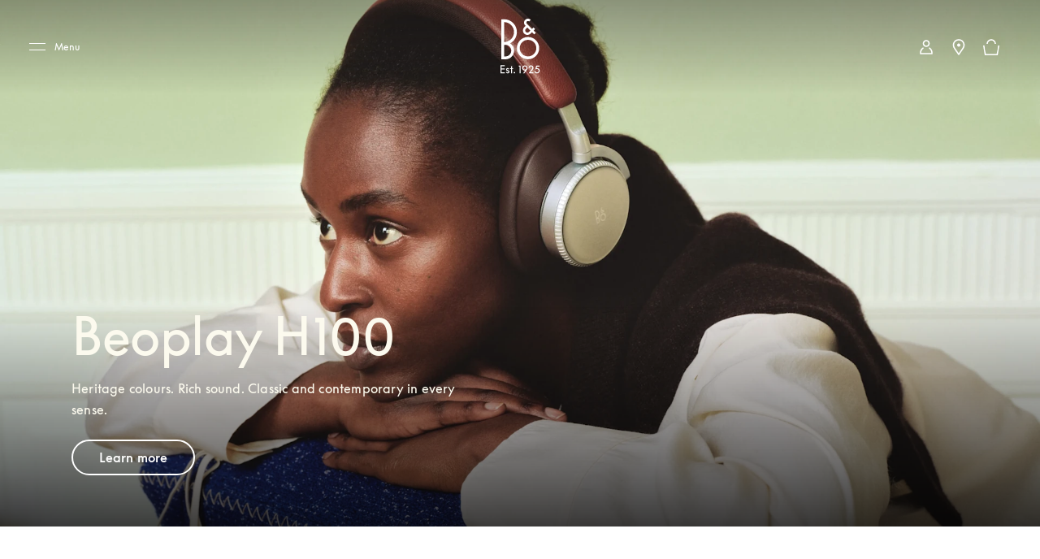

--- FILE ---
content_type: text/html; charset=utf-8
request_url: https://www.bang-olufsen.com/en/at
body_size: 97181
content:
<!DOCTYPE html><html lang="en-at"><head><meta charSet="utf-8"/><meta name="viewport" content="width=device-width, initial-scale=1.0, minimum-scale=1.0"/><link rel="preconnect" href="https://cloud.typography.com"/><link rel="preconnect" href="https://policy.app.cookieinformation.com"/><link rel="preconnect" href="https://videos.ctfassets.net"/><link rel="preconnect" href="https://images.ctfassets.net"/><link rel="preconnect" href="https://rum-collector-2.pingdom.net"/><link rel="preconnect" href="https://www.googletagmanager.com"/><link rel="preconnect" href="https://www.google-analytics.com"/><script type="text/javascript">(function() {
                          var s = document.createElement(&#x27;script&#x27;);
                          s.type = &#x27;text/javascript&#x27;;
                          s.async = true;
                          s.src = &#x27;https://gepi.global-e.com/includes/js/1529&#x27;;
                          document.getElementsByTagName(&#x27;head&#x27;)[0].appendChild(s);
                          })()</script><link id="GEPIStyles" rel="stylesheet" href="https://gepi.global-e.com/includes/css/1529"/><title>Bang &amp; Olufsen - High-end Headphones, Speakers, and Televisions</title><meta content="Discover Bang &amp; Olufsen – where sound meets design. Shop premium speakers, headphones, and televisions for home and travel." name="description"/><meta content="headphones,speakers,televisions" name="keywords"/><meta content="Bang &amp; Olufsen - High-end Headphones, Speakers, and Televisions" name="twitter:title"/><meta content="Bang &amp; Olufsen - High-end Headphones, Speakers, and Televisions" property="og:title"/><meta content="Discover Bang &amp; Olufsen – where sound meets design. Shop premium speakers, headphones, and televisions for home and travel." name="twitter:description"/><meta content="Discover Bang &amp; Olufsen – where sound meets design. Shop premium speakers, headphones, and televisions for home and travel." property="og:description"/><meta content="https://www.bang-olufsen.com/en/at" name="twitter:url"/><meta content="https://www.bang-olufsen.com/en/at" property="og:url"/><meta content="//images.ctfassets.net/8cd2csgvqd3m/49d68V5cfamsZb6GiC0swR/c1c0b6eec065d86a631c2c7d50f97088/t_i_2.jpg" name="twitter:image"/><meta content="//images.ctfassets.net/8cd2csgvqd3m/49d68V5cfamsZb6GiC0swR/c1c0b6eec065d86a631c2c7d50f97088/t_i_2.jpg" property="og:image"/><meta content="summary_large_image" name="twitter:card"/><meta content="Webpage" name="twitter:type"/><meta content="Webpage" property="og:type"/><link rel="canonical" href="https://www.bang-olufsen.com/en/at"/><link rel="alternate" hrefLang="en-ca" href="https://www.bang-olufsen.com/en/ca"/><link rel="alternate" hrefLang="fr-ca" href="https://www.bang-olufsen.com/fr/ca"/><link rel="alternate" hrefLang="es-mx" href="https://www.bang-olufsen.com/es/mx"/><link rel="alternate" hrefLang="en-us" href="https://www.bang-olufsen.com/en/us"/><link rel="alternate" hrefLang="es-us" href="https://www.bang-olufsen.com/es/us"/><link rel="alternate" hrefLang="en-au" href="https://www.bang-olufsen.com/en/au"/><link rel="alternate" hrefLang="zh-cn-cn" href="https://www.bang-olufsen.com/zh-cn/cn"/><link rel="alternate" hrefLang="en-cn" href="https://www.bang-olufsen.com/en/cn"/><link rel="alternate" hrefLang="en-hk" href="https://www.bang-olufsen.com/en/hk"/><link rel="alternate" hrefLang="zh-cn-hk" href="https://www.bang-olufsen.com/zh-cn/hk"/><link rel="alternate" hrefLang="zh-tw-hk" href="https://www.bang-olufsen.com/zh-tw/hk"/><link rel="alternate" hrefLang="ja-jp" href="https://www.bang-olufsen.com/ja/jp"/><link rel="alternate" hrefLang="en-jp" href="https://www.bang-olufsen.com/en/jp"/><link rel="alternate" hrefLang="en-sg" href="https://www.bang-olufsen.com/en/sg"/><link rel="alternate" hrefLang="ko-kr" href="https://www.bang-olufsen.com/ko/kr"/><link rel="alternate" hrefLang="en-kr" href="https://www.bang-olufsen.com/en/kr"/><link rel="alternate" hrefLang="en-ae" href="https://www.bang-olufsen.com/en/ae"/><link rel="alternate" hrefLang="fr-be" href="https://www.bang-olufsen.com/fr/be"/><link rel="alternate" hrefLang="en-be" href="https://www.bang-olufsen.com/en/be"/><link rel="alternate" hrefLang="en-bg" href="https://www.bang-olufsen.com/en/bg"/><link rel="alternate" hrefLang="en-hr" href="https://www.bang-olufsen.com/en/hr"/><link rel="alternate" hrefLang="en-cy" href="https://www.bang-olufsen.com/en/cy"/><link rel="alternate" hrefLang="en-cz" href="https://www.bang-olufsen.com/en/cz"/><link rel="alternate" hrefLang="da-dk" href="https://www.bang-olufsen.com/da/dk"/><link rel="alternate" hrefLang="en-dk" href="https://www.bang-olufsen.com/en/dk"/><link rel="alternate" hrefLang="de-de" href="https://www.bang-olufsen.com/de/de"/><link rel="alternate" hrefLang="en-de" href="https://www.bang-olufsen.com/en/de"/><link rel="alternate" hrefLang="es-es" href="https://www.bang-olufsen.com/es/es"/><link rel="alternate" hrefLang="en-es" href="https://www.bang-olufsen.com/en/es"/><link rel="alternate" hrefLang="en-ee" href="https://www.bang-olufsen.com/en/ee"/><link rel="alternate" hrefLang="en-fi" href="https://www.bang-olufsen.com/en/fi"/><link rel="alternate" hrefLang="fr-fr" href="https://www.bang-olufsen.com/fr/fr"/><link rel="alternate" hrefLang="en-fr" href="https://www.bang-olufsen.com/en/fr"/><link rel="alternate" hrefLang="en-gr" href="https://www.bang-olufsen.com/en/gr"/><link rel="alternate" hrefLang="en-hu" href="https://www.bang-olufsen.com/en/hu"/><link rel="alternate" hrefLang="en-ie" href="https://www.bang-olufsen.com/en/ie"/><link rel="alternate" hrefLang="it-it" href="https://www.bang-olufsen.com/it/it"/><link rel="alternate" hrefLang="en-it" href="https://www.bang-olufsen.com/en/it"/><link rel="alternate" hrefLang="en-lv" href="https://www.bang-olufsen.com/en/lv"/><link rel="alternate" hrefLang="en-lt" href="https://www.bang-olufsen.com/en/lt"/><link rel="alternate" hrefLang="fr-lu" href="https://www.bang-olufsen.com/fr/lu"/><link rel="alternate" hrefLang="de-lu" href="https://www.bang-olufsen.com/de/lu"/><link rel="alternate" hrefLang="en-lu" href="https://www.bang-olufsen.com/en/lu"/><link rel="alternate" hrefLang="en-mt" href="https://www.bang-olufsen.com/en/mt"/><link rel="alternate" hrefLang="en-no" href="https://www.bang-olufsen.com/en/no"/><link rel="alternate" hrefLang="da-no" href="https://www.bang-olufsen.com/da/no"/><link rel="alternate" hrefLang="de-at" href="https://www.bang-olufsen.com/de/at"/><link rel="alternate" hrefLang="en-at" href="https://www.bang-olufsen.com/en/at"/><link rel="alternate" hrefLang="en-pl" href="https://www.bang-olufsen.com/en/pl"/><link rel="alternate" hrefLang="de-pl" href="https://www.bang-olufsen.com/de/pl"/><link rel="alternate" hrefLang="en-pt" href="https://www.bang-olufsen.com/en/pt"/><link rel="alternate" hrefLang="es-pt" href="https://www.bang-olufsen.com/es/pt"/><link rel="alternate" hrefLang="en-ro" href="https://www.bang-olufsen.com/en/ro"/><link rel="alternate" hrefLang="en-sk" href="https://www.bang-olufsen.com/en/sk"/><link rel="alternate" hrefLang="en-si" href="https://www.bang-olufsen.com/en/si"/><link rel="alternate" hrefLang="en-se" href="https://www.bang-olufsen.com/en/se"/><link rel="alternate" hrefLang="da-se" href="https://www.bang-olufsen.com/da/se"/><link rel="alternate" hrefLang="de-ch" href="https://www.bang-olufsen.com/de/ch"/><link rel="alternate" hrefLang="fr-ch" href="https://www.bang-olufsen.com/fr/ch"/><link rel="alternate" hrefLang="it-ch" href="https://www.bang-olufsen.com/it/ch"/><link rel="alternate" hrefLang="en-ch" href="https://www.bang-olufsen.com/en/ch"/><link rel="alternate" hrefLang="en-nl" href="https://www.bang-olufsen.com/en/nl"/><link rel="alternate" hrefLang="de-nl" href="https://www.bang-olufsen.com/de/nl"/><link rel="alternate" hrefLang="en-gb" href="https://www.bang-olufsen.com/en/gb"/><link rel="alternate" hrefLang="x-default" href="https://www.bang-olufsen.com/en/int"/><link rel="alternate" hrefLang="fr-int" href="https://www.bang-olufsen.com/fr/int"/><link rel="alternate" hrefLang="es-int" href="https://www.bang-olufsen.com/es/int"/><link rel="alternate" hrefLang="it-int" href="https://www.bang-olufsen.com/it/int"/><link rel="alternate" hrefLang="de-int" href="https://www.bang-olufsen.com/de/int"/><link rel="alternate" hrefLang="da-int" href="https://www.bang-olufsen.com/da/int"/><link rel="alternate" hrefLang="ja-int" href="https://www.bang-olufsen.com/ja/int"/><link rel="alternate" hrefLang="ko-int" href="https://www.bang-olufsen.com/ko/int"/><link rel="alternate" hrefLang="zh-cn-int" href="https://www.bang-olufsen.com/zh-cn/int"/><link rel="alternate" hrefLang="zh-tw-int" href="https://www.bang-olufsen.com/zh-tw/int"/><script type="application/ld+json">{"url":"https://www.bang-olufsen.com/en/at","@type":"WebSite","author":"Bang & Olufsen","@context":"http://schema.org","provider":"Bang & Olufsen"}</script><script type="application/ld+json">{"tickerSymbol":"CSE3202","legalName":"Bang & Olufsen A/S","logo":"https://www.bang-olufsen.com/~/media/images/bang-olufsen-attention-logo.png","name":"Bang & Olufsen","foundingDate":"1925-11-17","url":"https://www.bang-olufsen.com/en/at","@context":"http://schema.org","address":{"@type":"PostalAddress","postalCode":"DK-7600","streetAddress":"Bang & Olufsen All� 1","addressLocality":"Struer, Denmark"},"sameAs":["https://en.wikipedia.org/wiki/Bang_%26_Olufsen","https://www.linkedin.com/company/bangolufsen/","https://www.facebook.com/bangolufsen","https://www.instagram.com/bangolufsen/","https://www.pinterest.com/bangolufsen/","https://www.youtube.com/user/bangolufsen"],"@type":"Corporation"}</script><link rel="preload" as="image" imagesrcset="https://images.ctfassets.net/8cd2csgvqd3m/Jpb5G1WYh5De0I1OkmKyB/6d350837ef21eb8d5a66661bffd0067a/The_Centennial_Collection-lifestyle-202509-01-16X9.webp?q=90&amp;w=640&amp;fit=fill&amp;fm=webp 640w, https://images.ctfassets.net/8cd2csgvqd3m/Jpb5G1WYh5De0I1OkmKyB/6d350837ef21eb8d5a66661bffd0067a/The_Centennial_Collection-lifestyle-202509-01-16X9.webp?q=90&amp;w=750&amp;fit=fill&amp;fm=webp 750w, https://images.ctfassets.net/8cd2csgvqd3m/Jpb5G1WYh5De0I1OkmKyB/6d350837ef21eb8d5a66661bffd0067a/The_Centennial_Collection-lifestyle-202509-01-16X9.webp?q=90&amp;w=828&amp;fit=fill&amp;fm=webp 828w, https://images.ctfassets.net/8cd2csgvqd3m/Jpb5G1WYh5De0I1OkmKyB/6d350837ef21eb8d5a66661bffd0067a/The_Centennial_Collection-lifestyle-202509-01-16X9.webp?q=90&amp;w=1080&amp;fit=fill&amp;fm=webp 1080w, https://images.ctfassets.net/8cd2csgvqd3m/Jpb5G1WYh5De0I1OkmKyB/6d350837ef21eb8d5a66661bffd0067a/The_Centennial_Collection-lifestyle-202509-01-16X9.webp?q=90&amp;w=1200&amp;fit=fill&amp;fm=webp 1200w, https://images.ctfassets.net/8cd2csgvqd3m/Jpb5G1WYh5De0I1OkmKyB/6d350837ef21eb8d5a66661bffd0067a/The_Centennial_Collection-lifestyle-202509-01-16X9.webp?q=90&amp;w=1920&amp;fit=fill&amp;fm=webp 1920w, https://images.ctfassets.net/8cd2csgvqd3m/Jpb5G1WYh5De0I1OkmKyB/6d350837ef21eb8d5a66661bffd0067a/The_Centennial_Collection-lifestyle-202509-01-16X9.webp?q=90&amp;w=2048&amp;fit=fill&amp;fm=webp 2048w, https://images.ctfassets.net/8cd2csgvqd3m/Jpb5G1WYh5De0I1OkmKyB/6d350837ef21eb8d5a66661bffd0067a/The_Centennial_Collection-lifestyle-202509-01-16X9.webp?q=90&amp;w=3840&amp;fit=fill&amp;fm=webp 3840w" imagesizes="100vw"/><link rel="preload" as="image" imagesrcset="https://images.ctfassets.net/8cd2csgvqd3m/5CIB4LkkqOeGWqk9MzgdGm/62000d893f0a23c057df1ae216c82b4b/soundelevated_beolab90_lifestyle_202510_02_1x1.webp?q=90&amp;w=640&amp;fit=fill&amp;fm=webp 640w, https://images.ctfassets.net/8cd2csgvqd3m/5CIB4LkkqOeGWqk9MzgdGm/62000d893f0a23c057df1ae216c82b4b/soundelevated_beolab90_lifestyle_202510_02_1x1.webp?q=90&amp;w=750&amp;fit=fill&amp;fm=webp 750w, https://images.ctfassets.net/8cd2csgvqd3m/5CIB4LkkqOeGWqk9MzgdGm/62000d893f0a23c057df1ae216c82b4b/soundelevated_beolab90_lifestyle_202510_02_1x1.webp?q=90&amp;w=828&amp;fit=fill&amp;fm=webp 828w, https://images.ctfassets.net/8cd2csgvqd3m/5CIB4LkkqOeGWqk9MzgdGm/62000d893f0a23c057df1ae216c82b4b/soundelevated_beolab90_lifestyle_202510_02_1x1.webp?q=90&amp;w=1080&amp;fit=fill&amp;fm=webp 1080w, https://images.ctfassets.net/8cd2csgvqd3m/5CIB4LkkqOeGWqk9MzgdGm/62000d893f0a23c057df1ae216c82b4b/soundelevated_beolab90_lifestyle_202510_02_1x1.webp?q=90&amp;w=1200&amp;fit=fill&amp;fm=webp 1200w, https://images.ctfassets.net/8cd2csgvqd3m/5CIB4LkkqOeGWqk9MzgdGm/62000d893f0a23c057df1ae216c82b4b/soundelevated_beolab90_lifestyle_202510_02_1x1.webp?q=90&amp;w=1920&amp;fit=fill&amp;fm=webp 1920w, https://images.ctfassets.net/8cd2csgvqd3m/5CIB4LkkqOeGWqk9MzgdGm/62000d893f0a23c057df1ae216c82b4b/soundelevated_beolab90_lifestyle_202510_02_1x1.webp?q=90&amp;w=2048&amp;fit=fill&amp;fm=webp 2048w, https://images.ctfassets.net/8cd2csgvqd3m/5CIB4LkkqOeGWqk9MzgdGm/62000d893f0a23c057df1ae216c82b4b/soundelevated_beolab90_lifestyle_202510_02_1x1.webp?q=90&amp;w=3840&amp;fit=fill&amp;fm=webp 3840w" imagesizes="100vw"/><link rel="preload" as="image" imagesrcset="https://images.ctfassets.net/8cd2csgvqd3m/1Wtq4r59LR7FVBuvrbRY2K/488eec9768fd4dd8e791ebc1bb12fcd4/reloved-hero-2-campaign-092025_1x1.webp?q=90&amp;w=640&amp;fit=fill&amp;fm=webp 640w, https://images.ctfassets.net/8cd2csgvqd3m/1Wtq4r59LR7FVBuvrbRY2K/488eec9768fd4dd8e791ebc1bb12fcd4/reloved-hero-2-campaign-092025_1x1.webp?q=90&amp;w=750&amp;fit=fill&amp;fm=webp 750w, https://images.ctfassets.net/8cd2csgvqd3m/1Wtq4r59LR7FVBuvrbRY2K/488eec9768fd4dd8e791ebc1bb12fcd4/reloved-hero-2-campaign-092025_1x1.webp?q=90&amp;w=828&amp;fit=fill&amp;fm=webp 828w, https://images.ctfassets.net/8cd2csgvqd3m/1Wtq4r59LR7FVBuvrbRY2K/488eec9768fd4dd8e791ebc1bb12fcd4/reloved-hero-2-campaign-092025_1x1.webp?q=90&amp;w=1080&amp;fit=fill&amp;fm=webp 1080w, https://images.ctfassets.net/8cd2csgvqd3m/1Wtq4r59LR7FVBuvrbRY2K/488eec9768fd4dd8e791ebc1bb12fcd4/reloved-hero-2-campaign-092025_1x1.webp?q=90&amp;w=1200&amp;fit=fill&amp;fm=webp 1200w, https://images.ctfassets.net/8cd2csgvqd3m/1Wtq4r59LR7FVBuvrbRY2K/488eec9768fd4dd8e791ebc1bb12fcd4/reloved-hero-2-campaign-092025_1x1.webp?q=90&amp;w=1920&amp;fit=fill&amp;fm=webp 1920w, https://images.ctfassets.net/8cd2csgvqd3m/1Wtq4r59LR7FVBuvrbRY2K/488eec9768fd4dd8e791ebc1bb12fcd4/reloved-hero-2-campaign-092025_1x1.webp?q=90&amp;w=2048&amp;fit=fill&amp;fm=webp 2048w, https://images.ctfassets.net/8cd2csgvqd3m/1Wtq4r59LR7FVBuvrbRY2K/488eec9768fd4dd8e791ebc1bb12fcd4/reloved-hero-2-campaign-092025_1x1.webp?q=90&amp;w=3840&amp;fit=fill&amp;fm=webp 3840w" imagesizes="100vw"/><link rel="preload" as="image" imagesrcset="https://images.ctfassets.net/8cd2csgvqd3m/23ujFPMNveaHlFBGMDDurI/87d2133c618f35358e4759dd3912c331/Campaign-Atelier-Samples-2025-1x1.webp?q=90&amp;w=640&amp;fit=fill&amp;fm=webp 640w, https://images.ctfassets.net/8cd2csgvqd3m/23ujFPMNveaHlFBGMDDurI/87d2133c618f35358e4759dd3912c331/Campaign-Atelier-Samples-2025-1x1.webp?q=90&amp;w=750&amp;fit=fill&amp;fm=webp 750w, https://images.ctfassets.net/8cd2csgvqd3m/23ujFPMNveaHlFBGMDDurI/87d2133c618f35358e4759dd3912c331/Campaign-Atelier-Samples-2025-1x1.webp?q=90&amp;w=828&amp;fit=fill&amp;fm=webp 828w, https://images.ctfassets.net/8cd2csgvqd3m/23ujFPMNveaHlFBGMDDurI/87d2133c618f35358e4759dd3912c331/Campaign-Atelier-Samples-2025-1x1.webp?q=90&amp;w=1080&amp;fit=fill&amp;fm=webp 1080w, https://images.ctfassets.net/8cd2csgvqd3m/23ujFPMNveaHlFBGMDDurI/87d2133c618f35358e4759dd3912c331/Campaign-Atelier-Samples-2025-1x1.webp?q=90&amp;w=1200&amp;fit=fill&amp;fm=webp 1200w, https://images.ctfassets.net/8cd2csgvqd3m/23ujFPMNveaHlFBGMDDurI/87d2133c618f35358e4759dd3912c331/Campaign-Atelier-Samples-2025-1x1.webp?q=90&amp;w=1920&amp;fit=fill&amp;fm=webp 1920w, https://images.ctfassets.net/8cd2csgvqd3m/23ujFPMNveaHlFBGMDDurI/87d2133c618f35358e4759dd3912c331/Campaign-Atelier-Samples-2025-1x1.webp?q=90&amp;w=2048&amp;fit=fill&amp;fm=webp 2048w, https://images.ctfassets.net/8cd2csgvqd3m/23ujFPMNveaHlFBGMDDurI/87d2133c618f35358e4759dd3912c331/Campaign-Atelier-Samples-2025-1x1.webp?q=90&amp;w=3840&amp;fit=fill&amp;fm=webp 3840w" imagesizes="100vw"/><meta name="next-head-count" content="106"/><link rel="icon" href="/favicon.svg" type="image/x-icon"/><link rel="apple-touch-icon" href="/static-assets/images/apple-touch-icon.png"/><meta http-equiv="X-UA-Compatible" content="IE=Edge"/><link type="text/css" rel="stylesheet" id="buildId" href="/static-assets/styles/vendor/foundation.css"/><script id="CookieConsent" src="https://policy.app.cookieinformation.com/uc.js" data-culture="EN" data-gcm-version="2.0"></script><script>
var dataLayer = (window.dataLayer = window.dataLayer || []);
window.gtag = function() {
  dataLayer.push(arguments);
};
gtag('consent', 'default', {
  ad_storage: 'denied',
  analytics_storage: 'denied',
  ad_user_data: 'denied',
  ad_personalization: 'denied',
  wait_for_update: 500,
  functionality_storage: 'denied',
  personalization_storage: 'denied',
  security_storage: 'denied',
});
gtag('set', 'ads_data_redaction', true);
gtag('set', 'url_passthrough', true);
dataLayer.push({ event: 'default_consent' });



let isWebPageInsideIFrame= false;
if(window) {
  isWebPageInsideIFrame = window !== window.parent;
}

if (!window.navigator.userAgent.match(/(bot|pingdom|Chrome-Lighthouse)/i) && !isWebPageInsideIFrame) {
  (function(w,d,s,l,i){
    w[l]=w[l]||[];
    w[l].push({
      'gtm.start': new Date().getTime(),
      event:'gtm.js'
    });
    var f=d.getElementsByTagName(s)[0],
    j=d.createElement(s),dl=l!='dataLayer'?'&l='+l:'';
    j.async=true;j.src='https://www.googletagmanager.com/gtm.js?id='+i+dl+ '&gtm_auth=fO6C6hs4l9HiWkAGm0f44A&gtm_preview=env-22&gtm_cookies_win=x';
    f.parentNode.insertBefore(j,f);
    })(window,document,'script','dataLayer','GTM-5ZFDPC');
}
            </script><script src="https://www.googleoptimize.com/optimize.js?id=OPT-5W5H5DZ" async=""></script><script defer="" nonce="tcLfmWTrWWgxBzcH9hSWXOOVThuDtAsGk3r" src="/static-assets/libs/appInsightHandler.js" data-key="f37c3d50-c36c-42e7-9452-85d897605617" id="appInsight"></script><noscript data-n-css=""></noscript><script defer="" crossorigin="anonymous" nomodule="" src="/_next/static/chunks/polyfills-c67a75d1b6f99dc8.js"></script><script defer="" src="/_next/static/chunks/5301-65b9f8b7798ce759.js" crossorigin="anonymous"></script><script defer="" src="/_next/static/chunks/2463-5ff3b894ce98ebd5.js" crossorigin="anonymous"></script><script defer="" src="/_next/static/chunks/7118-7067f1133b4427fa.js" crossorigin="anonymous"></script><script defer="" src="/_next/static/chunks/7409-4e12a433f64b9e18.js" crossorigin="anonymous"></script><script defer="" src="/_next/static/chunks/4882.8735c69cc0ba15fe.js" crossorigin="anonymous"></script><script defer="" src="/_next/static/chunks/6577.c9ae1ca0d604221c.js" crossorigin="anonymous"></script><script defer="" src="/_next/static/chunks/3284.f6e7d5779bf0dd0d.js" crossorigin="anonymous"></script><script defer="" src="/_next/static/chunks/3171.862e1706b8990966.js" crossorigin="anonymous"></script><script src="/_next/static/chunks/webpack-242b8ab9f49930b1.js" defer="" crossorigin="anonymous"></script><script src="/_next/static/chunks/framework-81942bc1e06a8d22.js" defer="" crossorigin="anonymous"></script><script src="/_next/static/chunks/main-fd29b00223b3ad0d.js" defer="" crossorigin="anonymous"></script><script src="/_next/static/chunks/pages/_app-b96e237e22641d79.js" defer="" crossorigin="anonymous"></script><script src="/_next/static/chunks/454-31c57b35faab48d4.js" defer="" crossorigin="anonymous"></script><script src="/_next/static/chunks/3651-ce92122c3ee3c19b.js" defer="" crossorigin="anonymous"></script><script src="/_next/static/chunks/9920-deb0a4877b91d6c0.js" defer="" crossorigin="anonymous"></script><script src="/_next/static/chunks/8299-02ee654ed8c6aed8.js" defer="" crossorigin="anonymous"></script><script src="/_next/static/chunks/1265-6ccfb6dab605c71d.js" defer="" crossorigin="anonymous"></script><script src="/_next/static/chunks/pages/%5Blanguage%5D/%5Bcountry%5D-16ad0471b431b763.js" defer="" crossorigin="anonymous"></script><script src="/_next/static/1.4.0.34/_buildManifest.js" defer="" crossorigin="anonymous"></script><script src="/_next/static/1.4.0.34/_ssgManifest.js" defer="" crossorigin="anonymous"></script><style data-styled="" data-styled-version="5.3.3">@font-face{font-display:swap;font-family:'icons';src:url('/static-assets/fonts/icons.ttf?n2bcc7') format('truetype'),url('/static-assets/fonts/icons.woff?n2bcc7') format('woff'),url('/static-assets/fonts/icons.svg?n2bcc7#icons') format('svg');font-weight:normal;font-style:normal;}/*!sc*/
@font-face{font-display:swap;font-family:'BeoSupreme';src:url('/static-assets/fonts/beosupreme/beosupremeregular/beosupremeregular.woff2') format('woff2'),url('/static-assets/fonts/beosupreme/beosupremeregular/beosupremeregular.woff') format('woff'),url('/static-assets/fonts/beosupreme/beosupremeregular/beosupremeregular.ttf') format('truetype'),url("/static-assets/fonts/beosupreme/beosupremeregular/beosupremeregular.otf") format("opentype");font-weight:400;}/*!sc*/
@font-face{font-display:swap;font-family:'BeoSupreme';src:url('/static-assets/fonts/beosupreme/beosupremelight/beosupremelight.woff2') format('woff2'),url('/static-assets/fonts/beosupreme/beosupremelight/beosupremelight.woff') format('woff'),url('/static-assets/fonts/beosupreme/beosupremelight/beosupremelight.ttf') format('truetype'),url("/static-assets/fonts/beosupreme/beosupremelight/beosupremelight.otf") format("opentype");font-weight:300;}/*!sc*/
@font-face{font-display:swap;font-family:'BeoSupreme';src:url('/static-assets/fonts/beosupreme/beosuprememedium/beosuprememedium.woff2') format('woff2'),url('/static-assets/fonts/beosupreme/beosuprememedium/beosuprememedium.woff') format('woff'),url('/static-assets/fonts/beosupreme/beosuprememedium/beosuprememedium.ttf') format('truetype'),url("/static-assets/fonts/beosupreme/beosuprememedium/beosuprememedium.otf") format("opentype");font-weight:500;}/*!sc*/
@font-face{font-display:swap;font-family:'Fastpen';src:url('/static-assets/fonts/fastpen/Fastpen-2-mm.otf');}/*!sc*/
@font-face{font-display:swap;font-family:'Noto';src:url('/static-assets/fonts/noto/notosansregular.woff2') format('woff2'),url('/static-assets/fonts/noto/notosansregular.woff') format('woff');}/*!sc*/
@font-face{font-display:swap;font-family:'Lexend Deca';src:url('/static-assets/fonts/lexenddeca/lexenddeca.eot');src:url('/static-assets/fonts/lexenddeca/lexenddeca.eot?#iefix') format('embedded-opentype'),url('/static-assets/fonts/lexenddeca/lexenddeca.woff2') format('woff2'),url('/static-assets/fonts/lexenddeca/lexenddeca.woff') format('woff'),url('/static-assets/fonts/lexenddeca/lexenddeca.ttf') format('truetype');}/*!sc*/
h1,h2,h3,h4,h5,h6,.h1,.h2,.h3,.h4,.h5,.h6,.h7{margin:0 0 20px 0;color:#191817;}/*!sc*/
h1.-dark,h2.-dark,h3.-dark,h4.-dark,h5.-dark,h6.-dark,.h1.-dark,.h2.-dark,.h3.-dark,.h4.-dark,.h5.-dark,.h6.-dark,.h7.-dark{color:#191817;}/*!sc*/
h1.-light,h2.-light,h3.-light,h4.-light,h5.-light,h6.-light,.h1.-light,.h2.-light,.h3.-light,.h4.-light,.h5.-light,.h6.-light,.h7.-light{color:#FFF;}/*!sc*/
h1.-noMargin,h2.-noMargin,h3.-noMargin,h4.-noMargin,h5.-noMargin,h6.-noMargin,.h1.-noMargin,.h2.-noMargin,.h3.-noMargin,.h4.-noMargin,.h5.-noMargin,.h6.-noMargin,.h7.-noMargin{margin:0;}/*!sc*/
.-light{color:#FFF;}/*!sc*/
h1,.h1{font-size:2.5rem;line-height:3rem;-webkit-letter-spacing:-0.5px;-moz-letter-spacing:-0.5px;-ms-letter-spacing:-0.5px;letter-spacing:-0.5px;font-weight:400;}/*!sc*/
@media (min-width:48rem){h1,.h1{font-size:3rem;line-height:3.5rem;}}/*!sc*/
@media (min-width:64rem){h1,.h1{font-size:4rem;line-height:4.5rem;}}/*!sc*/
h2,.h2{font-size:2rem;line-height:2.625rem;-webkit-letter-spacing:-0.5px;-moz-letter-spacing:-0.5px;-ms-letter-spacing:-0.5px;letter-spacing:-0.5px;font-weight:400;}/*!sc*/
@media (min-width:48rem){h2,.h2{font-size:2.25rem;line-height:3rem;}}/*!sc*/
@media (min-width:64rem){h2,.h2{font-size:3rem;line-height:4rem;}}/*!sc*/
h3,.h3{font-size:1.5rem;line-height:2rem;-webkit-letter-spacing:-0.5px;-moz-letter-spacing:-0.5px;-ms-letter-spacing:-0.5px;letter-spacing:-0.5px;font-weight:400;}/*!sc*/
@media (min-width:48rem){h3,.h3{font-size:1.625rem;line-height:2.5rem;}}/*!sc*/
@media (min-width:64rem){h3,.h3{font-size:2.25rem;line-height:3.375rem;}}/*!sc*/
h4,.h4{font-size:1.125rem;line-height:1.75rem;font-weight:400;-webkit-letter-spacing:0;-moz-letter-spacing:0;-ms-letter-spacing:0;letter-spacing:0;color:#191817;}/*!sc*/
@media (min-width:48rem){h4,.h4{font-size:1.375rem;line-height:2rem;}}/*!sc*/
@media (min-width:64rem){h4,.h4{font-size:1.5rem;line-height:2.25rem;}}/*!sc*/
.h4A{font-size:0.875rem;line-height:1.3125rem;font-weight:500;-webkit-letter-spacing:2px;-moz-letter-spacing:2px;-ms-letter-spacing:2px;letter-spacing:2px;color:#191817;text-transform:uppercase;}/*!sc*/
@media (min-width:64rem){.h4A{font-size:1rem;line-height:1.5rem;}}/*!sc*/
h5,.h5{font-size:0.75rem;line-height:1.25rem;-webkit-letter-spacing:1.5px;-moz-letter-spacing:1.5px;-ms-letter-spacing:1.5px;letter-spacing:1.5px;font-weight:400;text-transform:uppercase;}/*!sc*/
@media (min-width:48rem){h5,.h5{font-size:0.75rem;line-height:1.25rem;-webkit-letter-spacing:1.7px;-moz-letter-spacing:1.7px;-ms-letter-spacing:1.7px;letter-spacing:1.7px;}}/*!sc*/
@media (min-width:64rem){h5,.h5{font-size:0.875rem;line-height:1.5rem;}}/*!sc*/
h6,.h6{font:0.625rem / 0.625rem BeoSupreme,Lexend Deca,Arial,Helvetica,sans-serif;-webkit-letter-spacing:2px;-moz-letter-spacing:2px;-ms-letter-spacing:2px;letter-spacing:2px;line-height:1.125rem;color:#555555;font-weight:400;}/*!sc*/
.b1{font-size:1rem;line-height:1.625rem;-webkit-letter-spacing:0.2px;-moz-letter-spacing:0.2px;-ms-letter-spacing:0.2px;letter-spacing:0.2px;font-weight:400;}/*!sc*/
.b1A{font-size:1rem;line-height:1.625rem;-webkit-letter-spacing:0.2px;-moz-letter-spacing:0.2px;-ms-letter-spacing:0.2px;letter-spacing:0.2px;font-weight:700;}/*!sc*/
.b2{font-size:1.125rem;line-height:1.75rem;-webkit-letter-spacing:0.2px;-moz-letter-spacing:0.2px;-ms-letter-spacing:0.2px;letter-spacing:0.2px;font-weight:400;}/*!sc*/
@media (min-width:48rem){.b2{font-size:1.25rem;line-height:2rem;}}/*!sc*/
@media (min-width:64rem){.b2{font-size:1.5rem;line-height:2.25rem;}}/*!sc*/
.b3{font-size:0.75rem;line-height:1.25rem;-webkit-letter-spacing:0.1px;-moz-letter-spacing:0.1px;-ms-letter-spacing:0.1px;letter-spacing:0.1px;font-weight:400;}/*!sc*/
.b3A{font-size:0.75rem;line-height:1.25rem;-webkit-letter-spacing:0.1px;-moz-letter-spacing:0.1px;-ms-letter-spacing:0.1px;letter-spacing:0.1px;font-weight:700;}/*!sc*/
@media (min-width:48rem){.b3A{font-size:0.875rem;line-height:1.5rem;}}/*!sc*/
.h1A{font-size:2rem;line-height:2.625rem;-webkit-letter-spacing:-0.5px;-moz-letter-spacing:-0.5px;-ms-letter-spacing:-0.5px;letter-spacing:-0.5px;font-weight:400;}/*!sc*/
@media (min-width:48rem){.h1A{font-size:3rem;line-height:3.5rem;}}/*!sc*/
@media (min-width:64rem){.h1A{font-size:5rem;line-height:6rem;}}/*!sc*/
p{font-size:1rem;line-height:1.625;-webkit-letter-spacing:0.4px;-moz-letter-spacing:0.4px;-ms-letter-spacing:0.4px;letter-spacing:0.4px;color:#555555;margin:0;white-space:pre-wrap;}/*!sc*/
@media (min-width:64rem){p{font-size:1rem;}}/*!sc*/
p + p{margin-top:15px;}/*!sc*/
ul + p,ol + p{margin-top:15px;}/*!sc*/
p + .a-anchorButton{margin-top:25px;}/*!sc*/
p.-price{font-size:1.375rem;line-height:1;color:#191817;font-weight:300;}/*!sc*/
p.-download{font-size:0.875rem;line-height:1;color:#191817;font-weight:500;}/*!sc*/
p.-download + p{margin-top:5px;}/*!sc*/
p.-largePrice{font-size:1.375rem;line-height:1;color:#191817;font-weight:300;}/*!sc*/
@media (min-width:64rem){p.-largePrice{font-size:1.5rem;}}/*!sc*/
p.-secondary{font-size:1.125rem;line-height:1.3;color:#191817;}/*!sc*/
@media (min-width:64rem){p.-secondary{font-size:1.25rem;}}/*!sc*/
p.-tertiary{font-size:0.875rem;line-height:1.42;}/*!sc*/
@media (min-width:64rem){p.-tertiary{font-size:0.875rem;}}/*!sc*/
p.-quaternary{font-size:0.75rem;line-height:1.33;font-weight:500;color:#191817;}/*!sc*/
@media (min-width:64rem){p.-quaternary{font-size:0.875rem;}}/*!sc*/
p.-quinary{font-size:0.75rem;line-height:1.33;}/*!sc*/
p.-quinary + p{margin-top:8px;}/*!sc*/
@media (min-width:64rem){p.-quinary{font-size:0.75rem;}p.-quinary + p{margin-top:15px;}}/*!sc*/
p.-senary{font-size:1.5rem;line-height:1.33;color:#191817;}/*!sc*/
@media (min-width:64rem){p.-senary{font-size:1.5rem;}}/*!sc*/
p.-dark{color:#191817;}/*!sc*/
p.-light{color:#FFF;}/*!sc*/
p.-bold{font-weight:500;}/*!sc*/
small.-primary{font-size:0.75rem;font-weight:400;-webkit-letter-spacing:0.04em;-moz-letter-spacing:0.04em;-ms-letter-spacing:0.04em;letter-spacing:0.04em;line-height:1.3;color:#555555;}/*!sc*/
small.-secondary{font-size:0.625rem;font-weight:700;line-height:1;-webkit-letter-spacing:2px;-moz-letter-spacing:2px;-ms-letter-spacing:2px;letter-spacing:2px;text-transform:uppercase;color:#555555;}/*!sc*/
a.-link.-primary{font-size:0.875rem;}/*!sc*/
@media (min-width:48rem){a.-link.-primary{font-size:1rem;line-height:1.15;-webkit-letter-spacing:1px;-moz-letter-spacing:1px;-ms-letter-spacing:1px;letter-spacing:1px;}}/*!sc*/
a.-link.-secondary{font-size:0.875rem;-webkit-text-decoration:none;text-decoration:none;}/*!sc*/
@media (min-width:48rem){a.-link.-secondary{font-size:1rem;line-height:1.15;-webkit-letter-spacing:1px;-moz-letter-spacing:1px;-ms-letter-spacing:1px;letter-spacing:1px;}}/*!sc*/
a.-underline{display:inline-block;padding-bottom:7px;}/*!sc*/
a.-underline span{background-image:linear-gradient(to right,#555555 0%,#555555 100%);background-repeat:repeat-x;background-position:0 100%;background-size:100% 1px;padding-bottom:8px;}/*!sc*/
a.-small{font-size:0.875rem;}/*!sc*/
a.-small.-underline{padding-bottom:3px;}/*!sc*/
a.-small.-underline span{background-image:linear-gradient(to right,#555555 0%,#555555 100%);background-repeat:repeat-x;background-position:0 100%;background-size:100% 1px;padding-bottom:4px;}/*!sc*/
.-notify{margin-bottom:15px;display:inline-block;}/*!sc*/
a.-cta,button.-cta{font-family:BeoSupreme,Lexend Deca,Arial,Helvetica,sans-serif;font-size:0.875rem;line-height:1.15;-webkit-letter-spacing:2px;-moz-letter-spacing:2px;-ms-letter-spacing:2px;letter-spacing:2px;}/*!sc*/
.-fadeIn{-webkit-animation:jTBhup 1200ms cubic-bezier(0.165,0.84,0.44,1) forwards;animation:jTBhup 1200ms cubic-bezier(0.165,0.84,0.44,1) forwards;}/*!sc*/
.-slideIn{-webkit-animation:kHDmOV 600ms forwards;animation:kHDmOV 600ms forwards;}/*!sc*/
.-slideOut{-webkit-animation:kVaNdd 600ms forwards;animation:kVaNdd 600ms forwards;}/*!sc*/
.-slideUp{-webkit-animation:berDwh 600ms forwards;animation:berDwh 600ms forwards;}/*!sc*/
.-slideDown{-webkit-animation:hkwfSp 600ms forwards;animation:hkwfSp 600ms forwards;}/*!sc*/
.-fadeInSlow{-webkit-animation:jTBhup 2000ms ease-in-out forwards;animation:jTBhup 2000ms ease-in-out forwards;}/*!sc*/
.-fadeInUp{-webkit-animation:cxjtGy 1200ms cubic-bezier(0.165,0.84,0.44,1) forwards;animation:cxjtGy 1200ms cubic-bezier(0.165,0.84,0.44,1) forwards;}/*!sc*/
.-fadeInUpLong{-webkit-animation:gDibJC 800ms cubic-bezier(0.165,0.84,0.44,1) forwards;animation:gDibJC 800ms cubic-bezier(0.165,0.84,0.44,1) forwards;}/*!sc*/
.-expand{-webkit-animation:dvfWVy 1200ms cubic-bezier(0.165,0.84,0.44,1) forwards;animation:dvfWVy 1200ms cubic-bezier(0.165,0.84,0.44,1) forwards;}/*!sc*/
@media (min-width:48rem){.-expand{-webkit-animation:czVaTc 1200ms cubic-bezier(0.165,0.84,0.44,1) forwards;animation:czVaTc 1200ms cubic-bezier(0.165,0.84,0.44,1) forwards;}}/*!sc*/
*{box-sizing:border-box;}/*!sc*/
#nprogress .bar{z-index:1040;background:#191817;height:4px;}/*!sc*/
#nprogress .spinner{display:none;}/*!sc*/
#nprogress .peg{box-shadow:none;}/*!sc*/
#nprogress .spinner-icon{border-top-color:#555555;border-left-color:#555555;margin-right:30px;margin-top:8px;}/*!sc*/
@media (min-width:64rem){#nprogress .spinner-icon{margin-right:170px;margin-top:6px;}}/*!sc*/
body{font-family:BeoSupreme,Lexend Deca,Arial,Helvetica,sans-serif;overflow-x:hidden;-webkit-tap-highlight-color:rgba(0,0,0,0);-webkit-font-smoothing:antialiased;-moz-osx-font-smoothing:grayscale;min-width:320px;width:100%;}/*!sc*/
@media (min-width:64rem){body.modal-open{position:fixed;}}/*!sc*/
body.-scrollLocked{overflow:hidden !important;}/*!sc*/
body.-scrollLocked.-top{position:fixed;}/*!sc*/
body.-overflow-hidden{overflow:hidden;position:fixed;}/*!sc*/
main{position:relative;}/*!sc*/
.main-wrapper{-webkit-flex:1;-ms-flex:1;flex:1;padding-top:60px;}/*!sc*/
@media (min-width:64rem){.main-wrapper{padding-top:101px;}}/*!sc*/
.main-wrapper.isCategoryPage{padding-top:80px;}/*!sc*/
.non-supporting-nav-view{padding-top:60px;}/*!sc*/
.no-top-padding{padding-top:0px;}/*!sc*/
.no-header{padding-top:0;}/*!sc*/
input[type='text']::-ms-clear{display:none;}/*!sc*/
.right{float:right;}/*!sc*/
.left{float:left;}/*!sc*/
.capitalize{text-transform:capitalize;}/*!sc*/
.zIndex{z-index:1;}/*!sc*/
.clearfix{clear:both;}/*!sc*/
.focus-styling:focus{border-radius:1px;box-shadow:0px 0px 0px 1px #3082fd, 0px 0px 0px 3px #bfdefb;outline:none;}/*!sc*/
.focus-styling:focus:not(.focus-visible){box-shadow:none;outline:none;}/*!sc*/
.break-word{word-break:break-word;}/*!sc*/
button,input,optgroup,select,textarea{border-radius:0;font-family:BeoSupreme,Lexend Deca,Arial,Helvetica,sans-serif;-webkit-letter-spacing:inherit;-moz-letter-spacing:inherit;-ms-letter-spacing:inherit;letter-spacing:inherit;}/*!sc*/
.is-hidden{display:none !important;}/*!sc*/
.is-visible{display:block;}/*!sc*/
.visually-hidden{position:absolute;white-space:nowrap;width:1px;height:1px;overflow:hidden;border:0;padding:0;-webkit-clip:rect(0 0 0 0);clip:rect(0 0 0 0);-webkit-clip-path:inset(50%);clip-path:inset(50%);}/*!sc*/
figure{margin:0;padding:0;}/*!sc*/
img{max-width:100%;}/*!sc*/
.full-bleed{width:100%;}/*!sc*/
.margin-none{margin:0;}/*!sc*/
.container{padding-left:16px;padding-right:16px;}/*!sc*/
.main-layout:focus{outline:none;}/*!sc*/
.main-layout.focus-visible{outline:1px dashed #0056b3;}/*!sc*/
button.add-cart{background-color:#555555;color:#FFF;text-align:center;cursor:pointer;padding:10px 35px;}/*!sc*/
.wide-mobile-view{position:relative;}/*!sc*/
.wide-mobile-view::before{content:'';position:absolute;height:100%;z-index:-1;top:0;left:-100vw;right:-100vw;background-color:#FAFAFA;}/*!sc*/
a.-cta,button.-cta{padding:12px 20px;border:0;cursor:pointer;}/*!sc*/
a.-cta.-primary,button.-cta.-primary{background-color:#BF2839;color:#FFF;}/*!sc*/
a.-cta.-primary:disabled,button.-cta.-primary:disabled,a.-cta.-primary.disabled,button.-cta.-primary.disabled{border:none;background-color:#8C8C8C !important;cursor:default;}/*!sc*/
a.-cta.-primary:active,button.-cta.-primary:active,a.-cta.-primary:focus,button.-cta.-primary:focus{background-color:#BF2839;}/*!sc*/
a.-cta.-secondary,button.-cta.-secondary{background-color:#FFF;color:#191817;border:1px solid #191817;line-height:1;}/*!sc*/
a.-cta.-secondary:focus,button.-cta.-secondary:focus,a.-cta.-secondary:hover,button.-cta.-secondary:hover,a.-cta.-secondary:active,button.-cta.-secondary:active{background-color:#191817;color:#FFF;border:0;}/*!sc*/
a.-cta.-tertiary,button.-cta.-tertiary{background-color:#191817;color:#FFF;border:1px solid #191817;font-weight:500;}/*!sc*/
a.-cta.-tertiary:focus,button.-cta.-tertiary:focus,a.-cta.-tertiary:active,button.-cta.-tertiary:active,a.-cta.-tertiary:hover,button.-cta.-tertiary:hover{background-color:#555555;color:#FFF;border:1px solid #191817;}/*!sc*/
a.-cta.-tertiary:disabled,button.-cta.-tertiary:disabled,a.-cta.-tertiary.disabled,button.-cta.-tertiary.disabled{border:none;background-color:#8C8C8C !important;cursor:default;}/*!sc*/
button,a,input{border:none;}/*!sc*/
button:focus,a:focus,input:focus{border-radius:1px;box-shadow:0px 0px 0px 1px #3082fd, 0px 0px 0px 3px #bfdefb;outline:none;}/*!sc*/
button:focus:not(.focus-visible),a:focus:not(.focus-visible),input:focus:not(.focus-visible){box-shadow:none;outline:none;}/*!sc*/
ul.-noBullets:not(.row){list-style-type:none;margin:0;padding:0;}/*!sc*/
ul.-noBullets.row{list-style-type:none;margin-top:0;margin-bottom:0;padding:0;}/*!sc*/
ul.-inline li{display:inline-block;}/*!sc*/
.collapsible-section{margin-bottom:20px;max-height:250px;overflow-y:hidden;-webkit-transition:max-height 1.5s linear;transition:max-height 1.5s linear;box-shadow:0 0 4px 0 rgba(0,0,0,0.2);}/*!sc*/
.collapsible-section.is-expanded{overflow-y:auto;max-height:2000px;}/*!sc*/
.pac-container{max-height:240px;font-family:BeoSupreme,Lexend Deca,Arial,Helvetica,sans-serif;background-color:#FAFAFA;overflow:scroll;overflow-x:hidden;box-shadow:none;border:1px solid #E5E5E5;border-top:none;}/*!sc*/
.pac-container::after{display:none;}/*!sc*/
.pac-container .pac-item{padding:1.25rem 1.5rem 1.25rem 0.5rem;color:#191817;font-size:1rem;line-height:1.15;-webkit-letter-spacing:normal;-moz-letter-spacing:normal;-ms-letter-spacing:normal;letter-spacing:normal;min-height:60px;border-top:1px solid #E5E5E5;border-right:1px solid #E5E5E5;border-right:none;}/*!sc*/
.pac-container .pac-item .pac-item-query{font-size:1rem;}/*!sc*/
.pac-container .pac-item .pac-item-query .pac-matched{font-weight:400;}/*!sc*/
.pac-container .pac-item.pac-item-selected,.pac-container .pac-item:hover{background-color:#FAFAFA;}/*!sc*/
.pac-container .pac-icon-marker{display:none;}/*!sc*/
.collapsible-container{font-family:BeoSupreme,Lexend Deca,Arial,Helvetica,sans-serif;padding:1.25rem 1.25rem 2.5rem;border-top:2px solid #191817;background-color:#FFF;box-shadow:0 0 4px 0 rgba(0,0,0,0.2);overflow-x:hidden;}/*!sc*/
@media (min-width:64rem){.collapsible-container{padding:1.875rem 1.875rem 2.5rem;}}/*!sc*/
.collapsible-container .section-title{font-size:0.75rem;font-weight:500;line-height:1.5;-webkit-letter-spacing:1.4px;-moz-letter-spacing:1.4px;-ms-letter-spacing:1.4px;letter-spacing:1.4px;margin-bottom:40px;}/*!sc*/
.collapsible-container .user-message{padding-bottom:1.875rem;}/*!sc*/
.collapsible-container .valid-icon{float:right;color:#1B9636;font-size:0.75rem;}/*!sc*/
@media (min-width:64rem){.collapsible-container .section-title{font-size:0.875rem;line-height:1.29;-webkit-letter-spacing:1.6px;-moz-letter-spacing:1.6px;-ms-letter-spacing:1.6px;letter-spacing:1.6px;margin-bottom:30px;}}/*!sc*/
.overflow-hidden-x{overflow-x:hidden;}/*!sc*/
label.visible-dynamic-label .dynamic-placeholder{font-family:BeoSupreme,Lexend Deca,Arial,Helvetica,sans-serif;font-size:0.875rem;color:#555555;cursor:default;}/*!sc*/
.dynamic-placeholder{color:#555555;position:absolute;z-index:1;top:20px;opacity:1;font-size:0.875rem;-webkit-letter-spacing:0.5px;-moz-letter-spacing:0.5px;-ms-letter-spacing:0.5px;letter-spacing:0.5px;font-family:BeoSupreme,Lexend Deca,Arial,Helvetica,sans-serif;cursor:text;line-height:1.43;-webkit-transform:translateY(-50%);-ms-transform:translateY(-50%);transform:translateY(-50%);-webkit-user-select:none;-moz-user-select:none;-ms-user-select:none;user-select:none;-webkit-transition:0.3s ease;transition:0.3s ease;}/*!sc*/
.visible-dynamic-label{margin-top:0;}/*!sc*/
.visible-dynamic-label.no-dynamic{margin-top:0;}/*!sc*/
.visible-dynamic-label .dynamic-placeholder{top:-10px;left:0;color:#555555;font-size:0.875rem;}/*!sc*/
.visible-dynamic-label .dynamic-placeholder.hide-on-top{display:none;}/*!sc*/
.app .custom-select-box{width:100%;margin-bottom:40px;position:relative;}/*!sc*/
.app .custom-select-box .dropdown-title{display:block;font-size:0.875rem;line-height:1.25rem;color:#555555;}/*!sc*/
.app .custom-select-box button.focus-styling{width:100%;padding:10px 6px 10px 11px;margin-top:6px;border-radius:1px;box-shadow:0px 0px 0px 1px #3082fd, 0px 0px 0px 3px #bfdefb;outline:none;font-size:1rem;background-position:98%;background-size:8px 10px;}/*!sc*/
.app .custom-select-box ul{width:100%;z-index:10;}/*!sc*/
.app .custom-select-box ul li.focus-styling{border:0;margin:0;}/*!sc*/
.app .custom-select-box .margin_left_10{margin-left:10px;}/*!sc*/
.app .custom-select-box .links{cursor:pointer;border-bottom:1px solid #555555;padding-bottom:1px;-webkit-text-decoration:none;text-decoration:none;color:#555555;}/*!sc*/
.grecaptcha-badge{visibility:hidden;}/*!sc*/
.captcha-error{text-align:center;margin:40px 0;color:#BF2839;display:block;}/*!sc*/
.captcha-error a{color:#BF2839;}/*!sc*/
.margin-top-10{margin-top:10px;}/*!sc*/
.margin-bottom-10{margin-bottom:10px;}/*!sc*/
.margin-bottom-20{margin-bottom:20px;}/*!sc*/
.no-pointer-events{pointer-events:none;}/*!sc*/
.isInDepthCPage{width:100%;}/*!sc*/
.isInDepthCPage .productComparison.a-container{max-width:1380px;}/*!sc*/
.isInDepthCPage .productComparison .compareBtnWrapper .ctaContainer{max-width:1380px;}/*!sc*/
@media (max-width:47.9375rem){.isInDepthCPage{width:-webkit-fit-content;width:-moz-fit-content;width:fit-content;}}/*!sc*/
.heroSticky .hero-launcher-container{-webkit-transform:translateY(-75px) !important;-ms-transform:translateY(-75px) !important;transform:translateY(-75px) !important;}/*!sc*/
.heroSticky .hero-plugin-container,.heroSticky iframe.hero-shoppable-stories{bottom:158px !important;height:72vh !important;}/*!sc*/
a[target="_blank"] .externalLink-span{display:none;}/*!sc*/
a[target="_blank"] .externalLink-span .a-svgIcon{fill:currentColor;position:relative;top:0.125em;width:1em;height:1em;margin-left:calc(1em - 4px);}/*!sc*/
.relative{position:relative;}/*!sc*/
.w-full{width:100%;}/*!sc*/
.h-full{height:100%;}/*!sc*/
.h-inherit{height:inherit;}/*!sc*/
data-styled.g1[id="sc-global-etUkJZ1"]{content:"sc-global-etUkJZ1,"}/*!sc*/
.cnUYgB.contentful-banners{position:fixed;top:0px;left:0;right:0;z-index:1035;}/*!sc*/
.gxWDhC.o-header{position:fixed;width:100%;height:0;left:0;z-index:91;}/*!sc*/
.gxWDhC.o-header.-is-fixed{position:relative;}/*!sc*/
.gxWDhC.o-header .onScrollHeader{height:60px;}/*!sc*/
@media (min-width:64rem){.gxWDhC.o-header .onScrollHeader{height:100px;}}/*!sc*/
.gxWDhC.o-header .onScrollHeader .o-header__container{height:60px;-webkit-transition:all 0.2s;transition:all 0.2s;}/*!sc*/
@media (min-width:64rem){.gxWDhC.o-header .onScrollHeader .o-header__container{height:100px;}}/*!sc*/
@media (min-width:64rem){.gxWDhC.o-header .onScrollHeader .a-headerLogo a{padding-top:15px;}}/*!sc*/
.gxWDhC.o-header.-showHeader{-webkit-transform:translateY(0);-ms-transform:translateY(0);transform:translateY(0);-webkit-transition:-webkit-transform 400ms ease-in-out;-webkit-transition:transform 400ms ease-in-out;transition:transform 400ms ease-in-out;}/*!sc*/
.gxWDhC.o-header.-showHeader.hideMainHeader{-webkit-transform:translateY(-60px);-ms-transform:translateY(-60px);transform:translateY(-60px);}/*!sc*/
.gxWDhC.o-header.-showHeader.hideMainHeader .popup-container{top:130px;}/*!sc*/
.gxWDhC.o-header.-open{background-image:none;}/*!sc*/
@-webkit-keyframes force-repaint{from{width:99.9%;}to{width:100%;}}/*!sc*/
@keyframes force-repaint{from{width:99.9%;}to{width:100%;}}/*!sc*/
.gxWDhC.o-header .o-header__primary{position:relative;background-color:#FFF;z-index:1;-webkit-transition:background-color 300ms ease-out;transition:background-color 300ms ease-out;}/*!sc*/
.gxWDhC.o-header .o-header__primary .icon-store-cart{display:-webkit-box;display:-webkit-flex;display:-ms-flexbox;display:flex;-webkit-align-items:center;-webkit-box-align:center;-ms-flex-align:center;align-items:center;-webkit-order:1;-ms-flex-order:1;order:1;margin-left:auto;}/*!sc*/
.gxWDhC.o-header .o-header__primary .icon-store-cart .store-icon{display:-webkit-box;display:-webkit-flex;display:-ms-flexbox;display:flex;}/*!sc*/
@media (min-width:64rem){.gxWDhC.o-header .o-header__primary .icon-store-cart{margin-right:unset;}}/*!sc*/
.gxWDhC.o-header .o-header__primary .icon-store-cart .store-icn-link{height:32px;width:32px;-webkit-box-pack:center;-webkit-justify-content:center;-ms-flex-pack:center;justify-content:center;display:-webkit-box;display:-webkit-flex;display:-ms-flexbox;display:flex;-webkit-flex-direction:column;-ms-flex-direction:column;flex-direction:column;}/*!sc*/
.gxWDhC.o-header .o-header__primary .icon-store-cart .support-icn-link{height:44px;width:44px;padding:12px;-webkit-box-pack:center;-webkit-justify-content:center;-ms-flex-pack:center;justify-content:center;display:-webkit-box;display:-webkit-flex;display:-ms-flexbox;display:flex;}/*!sc*/
.gxWDhC.o-header .o-header__primary .icon-store-cart .search-profile-cart-icons-wrapper{display:-webkit-box;display:-webkit-flex;display:-ms-flexbox;display:flex;}/*!sc*/
.gxWDhC.o-header .o-header__primary .header-items{display:-webkit-box;display:-webkit-flex;display:-ms-flexbox;display:flex;list-style:none;padding:16px 10px 16px 0;font-weight:400;-webkit-transition:all 0.3s;transition:all 0.3s;margin:0;}/*!sc*/
.gxWDhC.o-header .o-header__primary .header-items.-open .-active .header-listBtn::after{width:100%;-webkit-transform:scaleX(1);-ms-transform:scaleX(1);transform:scaleX(1);}/*!sc*/
.gxWDhC.o-header .o-header__primary .header-listItem{text-align:center;margin:5px 20px;}/*!sc*/
.gxWDhC.o-header .o-header__primary .header-listBtn{position:relative;background:transparent;text-transform:uppercase;color:#191817;cursor:pointer;padding:0;margin:initial;}/*!sc*/
.gxWDhC.o-header .o-header__primary .header-listBtn::after{content:'';display:block;height:2px;width:100%;position:absolute;bottom:-2px;left:0;background-color:#191817;-webkit-transition:all 400ms cubic-bezier(0.165,0.84,0.44,1);transition:all 400ms cubic-bezier(0.165,0.84,0.44,1);-webkit-transform:scaleX(0);-ms-transform:scaleX(0);transform:scaleX(0);-webkit-transform-origin:0% 100%;-ms-transform-origin:0% 100%;transform-origin:0% 100%;}/*!sc*/
.gxWDhC.o-header .o-header__primary .header-listBtn:hover::after,.gxWDhC.o-header .o-header__primary .header-listBtn:active::after,.gxWDhC.o-header .o-header__primary .header-listBtn:focus::after{width:100%;-webkit-transform:scaleX(1);-ms-transform:scaleX(1);transform:scaleX(1);}/*!sc*/
.gxWDhC.o-header .o-header__primary .header-listLink{color:#191817;padding-bottom:3px;}/*!sc*/
.gxWDhC.o-header .o-header__primary .fnf-link{color:#BF2839;}/*!sc*/
.gxWDhC.o-header .o-header__primary .fnf-link::after{background-color:#BF2839;}/*!sc*/
.gxWDhC.o-header .o-header__primary.borderNone{border-bottom:transparent;}/*!sc*/
.gxWDhC.o-header .o-header__primary.onScrollHeader{border-bottom:1px solid #FAFAFA;}/*!sc*/
.gxWDhC.o-header .o-header__container{height:85px;width:100%;margin:0 auto;position:relative;display:-webkit-box;display:-webkit-flex;display:-ms-flexbox;display:flex;-webkit-align-items:center;-webkit-box-align:center;-ms-flex-align:center;align-items:center;padding:0 1rem;-webkit-transform:translate3d(0,0,0);-ms-transform:translate3d(0,0,0);transform:translate3d(0,0,0);-webkit-transition:height 0.3s ease-in-out;transition:height 0.3s ease-in-out;}/*!sc*/
@media  (min-width:48rem) and (max-width:63.9375rem){.gxWDhC.o-header .o-header__container{height:82px;padding:0 24px;}}/*!sc*/
@media (min-width:64rem){.gxWDhC.o-header .o-header__container{padding:0 36px;height:116px;}}/*!sc*/
.gxWDhC.o-header .o-header__container:focus{outline:none;}/*!sc*/
.gxWDhC.o-header .o-header__container .a-headerLogo{position:absolute;-webkit-transform:translateX(-50%);-ms-transform:translateX(-50%);transform:translateX(-50%);left:50%;}/*!sc*/
@media (min-width:64rem){.gxWDhC.o-header .o-header__container .a-headerLogo .header_image_logo{height:50px;}}/*!sc*/
.gxWDhC.o-header .o-header__container .a-headerLogo a{padding:0;}/*!sc*/
.gxWDhC.o-header .o-header__container .store-cart-wrapper{display:-webkit-box;display:-webkit-flex;display:-ms-flexbox;display:flex;-webkit-order:1;-ms-flex-order:1;order:1;margin-right:-12px;}/*!sc*/
@media (min-width:64rem){.gxWDhC.o-header .o-header__container .store-cart-wrapper{margin-right:unset;}}/*!sc*/
.gxWDhC.o-header .o-header__container .store-cart-wrapper .store-icn-link{display:none;height:32px;width:32px;-webkit-box-pack:center;-webkit-justify-content:center;-ms-flex-pack:center;justify-content:center;}/*!sc*/
@media (min-width:48rem){.gxWDhC.o-header .o-header__container .store-cart-wrapper .store-icn-link{display:-webkit-box;display:-webkit-flex;display:-ms-flexbox;display:flex;}}/*!sc*/
.gxWDhC.o-header .o-header__container .store-cart-wrapper .support-icn-link{display:none;height:44px;width:44px;padding:12px;-webkit-box-pack:center;-webkit-justify-content:center;-ms-flex-pack:center;justify-content:center;}/*!sc*/
@media (min-width:48rem){.gxWDhC.o-header .o-header__container .store-cart-wrapper .support-icn-link{display:-webkit-box;display:-webkit-flex;display:-ms-flexbox;display:flex;}}/*!sc*/
@media (min-width:64rem){.gxWDhC.o-header .o-header__container.isSiteSeacrchVisible::before{bottom:-128px;}}/*!sc*/
.gxWDhC.o-header .o-header__container-new-design{height:62px;width:100%;margin:0 auto;position:relative;display:-webkit-box;display:-webkit-flex;display:-ms-flexbox;display:flex;-webkit-align-items:center;-webkit-box-align:center;-ms-flex-align:center;align-items:center;padding:0 1rem;-webkit-transform:translate3d(0,0,0);-ms-transform:translate3d(0,0,0);transform:translate3d(0,0,0);-webkit-transition:height 0.3s ease-in-out;transition:height 0.3s ease-in-out;}/*!sc*/
@media  (min-width:48rem) and (max-width:63.9375rem){.gxWDhC.o-header .o-header__container-new-design{padding:0 24px;}}/*!sc*/
@media (min-width:64rem){.gxWDhC.o-header .o-header__container-new-design{padding:0 36px;height:100px;}}/*!sc*/
.gxWDhC.o-header .o-header__container-new-design:focus{outline:none;}/*!sc*/
.gxWDhC.o-header .o-header__container-new-design .a-headerLogo{position:absolute;-webkit-transform:translateX(-50%);-ms-transform:translateX(-50%);transform:translateX(-50%);left:50%;}/*!sc*/
@media (min-width:64rem){.gxWDhC.o-header .o-header__container-new-design .a-headerLogo .header_image_logo{height:50px;}}/*!sc*/
.gxWDhC.o-header .o-header__container-new-design .a-headerLogo a{padding:0;}/*!sc*/
.gxWDhC.o-header .o-header__container-new-design .store-cart-wrapper{display:-webkit-box;display:-webkit-flex;display:-ms-flexbox;display:flex;-webkit-order:1;-ms-flex-order:1;order:1;margin-right:-12px;}/*!sc*/
@media (min-width:64rem){.gxWDhC.o-header .o-header__container-new-design .store-cart-wrapper{margin-right:unset;}}/*!sc*/
.gxWDhC.o-header .o-header__container-new-design .store-cart-wrapper .store-icn-link{display:none;height:32px;width:32px;-webkit-box-pack:center;-webkit-justify-content:center;-ms-flex-pack:center;justify-content:center;}/*!sc*/
@media (min-width:48rem){.gxWDhC.o-header .o-header__container-new-design .store-cart-wrapper .store-icn-link{display:-webkit-box;display:-webkit-flex;display:-ms-flexbox;display:flex;}}/*!sc*/
.gxWDhC.o-header .o-header__container-new-design .store-cart-wrapper .support-icn-link{display:none;height:44px;width:44px;padding:12px;-webkit-box-pack:center;-webkit-justify-content:center;-ms-flex-pack:center;justify-content:center;}/*!sc*/
@media (min-width:48rem){.gxWDhC.o-header .o-header__container-new-design .store-cart-wrapper .support-icn-link{display:-webkit-box;display:-webkit-flex;display:-ms-flexbox;display:flex;}}/*!sc*/
@media (min-width:64rem){.gxWDhC.o-header .o-header__container-new-design.isSiteSeacrchVisible::before{bottom:-128px;}}/*!sc*/
.gxWDhC.o-header .o-mainNav__header{height:60px;position:relative;display:-webkit-box;display:-webkit-flex;display:-ms-flexbox;display:flex;-webkit-box-pack:justify;-webkit-justify-content:space-between;-ms-flex-pack:justify;justify-content:space-between;-webkit-align-items:center;-webkit-box-align:center;-ms-flex-align:center;align-items:center;z-index:1;}/*!sc*/
@media (min-width:64rem){.gxWDhC.o-header .o-mainNav__header{padding:0 30px;}}/*!sc*/
.gxWDhC.o-header .o-mainNav__header .cart-num{background:#FFF;color:#191817;}/*!sc*/
.gxWDhC.o-header .header__nav{display:none;}/*!sc*/
.gxWDhC.o-header .header__nav .nav-overlay-wrapper{height:100vh;width:30vw;background-color:white;}/*!sc*/
@media (max-width:63.9375rem){.gxWDhC.o-header .o-mainNav.-open .o-mainNav__content{-webkit-clip-path:polygon(0 0,100% 0,100% 100%,0 100%);clip-path:polygon(0 0,100% 0,100% 100%,0 100%);}}/*!sc*/
@media (min-width:64rem){.gxWDhC.o-header .o-mainNav.-open .o-mainNav__content .onScrollHeader .a-headerLogo a{padding-top:15px;}}/*!sc*/
.gxWDhC.o-header .-hideCart{visibility:hidden;}/*!sc*/
.gxWDhC.o-header.-hidden{pointer-events:none;}/*!sc*/
.gxWDhC.o-header.-hidden .o-header__primary{border:none;}/*!sc*/
.gxWDhC.o-header.-hidden .o-header__container,.gxWDhC.o-header.-hidden .o-header__primary::before{-webkit-transform:translate3d(0,-100%,0);-ms-transform:translate3d(0,-100%,0);transform:translate3d(0,-100%,0);}/*!sc*/
.gxWDhC.o-header.-timelineTransparent .o-header__primary{background-color:transparent;}/*!sc*/
.gxWDhC.o-header.-transparencyEnabled::after{opacity:1;}/*!sc*/
.gxWDhC.o-header.-transparencyEnabled .o-header__primary{border-bottom-color:transparent;background:linear-gradient(180deg,rgb(25 24 23 / 35%) 0%,rgb(25 24 23 / 0%) 100%);}/*!sc*/
.gxWDhC.o-header.-transparencyEnabled .header-listBtn,.gxWDhC.o-header.-transparencyEnabled .header-listLink{color:#FFF;}/*!sc*/
.gxWDhC.o-header.-transparencyEnabled .header-listBtn::after,.gxWDhC.o-header.-transparencyEnabled .header-listLink::after{background-color:#FFF;}/*!sc*/
.gxWDhC.o-header.-transparencyEnabled .fnf-link{color:#FFF;}/*!sc*/
.gxWDhC.o-header.-transparencyEnabled .mainHeader-items .header-listBtn::after{background-color:#FFF;}/*!sc*/
.gxWDhC.o-header.-transparencyEnabled .o-supportingNav ul.-right-gradient::after{display:none;}/*!sc*/
.gxWDhC.o-header.-transparencyEnabled .o-supportingNav ul.-left-gradient::before{display:none;}/*!sc*/
.gxWDhC.o-header.-darkMode .o-header__primary{background-color:transparent;border-bottom-color:#191817;}/*!sc*/
.gxWDhC.o-header .profile-btn-wrapper .loggedIn-label{font-size:10px;line-height:1.125rem;-webkit-letter-spacing:2px;-moz-letter-spacing:2px;-ms-letter-spacing:2px;letter-spacing:2px;text-transform:uppercase;color:#191817;padding-right:18px;font-weight:500;-webkit-align-self:center;-ms-flex-item-align:center;align-self:center;}/*!sc*/
.gxWDhC.o-header .profile-btn-wrapper .loggedIn-label.btn-cta-profile-light{color:#FFF;}/*!sc*/
.gxWDhC.o-header .profile-btn-wrapper .btn-cta-profile{background:none;height:32px;min-width:32px;width:auto;padding:0;-webkit-box-pack:center;-webkit-justify-content:center;-ms-flex-pack:center;justify-content:center;display:-webkit-box;display:-webkit-flex;display:-ms-flexbox;display:flex;cursor:pointer;-webkit-flex-direction:row;-ms-flex-direction:row;flex-direction:row;}/*!sc*/
@media (min-width:64rem){.gxWDhC.o-header .profile-btn-wrapper .btn-cta-profile{margin-right:8px;}}/*!sc*/
.gxWDhC.o-header .profile-btn-wrapper .btn-cta-profile img{height:32px;width:32px;}/*!sc*/
.gxWDhC.o-header .profile-btn-wrapper .btn-cta-profile .btn-cta-profile-label{font-size:10px;font-weight:500;line-height:1rem;position:relative;color:#191817;display:none;padding-bottom:2px;}/*!sc*/
.gxWDhC.o-header .profile-btn-wrapper .btn-cta-profile .btn-cta-profile-label span{position:absolute;}/*!sc*/
@media (min-width:64rem){.gxWDhC.o-header .profile-btn-wrapper .btn-cta-profile .btn-cta-profile-label span{top:-6px;}}/*!sc*/
.gxWDhC.o-header .profile-btn-wrapper .btn-cta-profile .tranparentLabel{color:#FFF;}/*!sc*/
.gxWDhC.o-header .profile-btn-wrapper .btn-cta-profile:hover .btn-cta-profile-label{display:-webkit-box;display:-webkit-flex;display:-ms-flexbox;display:flex;-webkit-box-pack:center;-webkit-justify-content:center;-ms-flex-pack:center;justify-content:center;}/*!sc*/
.gxWDhC.o-header .search-btn-wrapper{margin-left:32px;}/*!sc*/
.gxWDhC.o-header .search-btn-wrapper .btn-cta-search{background:none;height:32px;min-width:32px;width:auto;padding:0;-webkit-box-pack:center;-webkit-justify-content:center;-ms-flex-pack:center;justify-content:center;display:-webkit-box;display:-webkit-flex;display:-ms-flexbox;display:flex;cursor:pointer;-webkit-flex-direction:row;-ms-flex-direction:row;flex-direction:row;}/*!sc*/
@media (min-width:64rem){.gxWDhC.o-header .search-btn-wrapper .btn-cta-search{margin-right:8px;height:32px;width:32px;}}/*!sc*/
.gxWDhC.o-header .search-btn-wrapper .btn-cta-search img{height:32px;width:32px;}/*!sc*/
@media (max-width:63.9375rem){.gxWDhC.o-header .search-btn-wrapper .btn-cta-search{margin-left:-6px;}.gxWDhC.o-header .search-btn-wrapper .btn-cta-search .img-hoverText{display:-webkit-box;display:-webkit-flex;display:-ms-flexbox;display:flex;}.gxWDhC.o-header .search-btn-wrapper .btn-cta-search img{width:32px;}}/*!sc*/
.gxWDhC.o-header .search-btn-wrapper .btn-cta-search .img-hoverText{display:-webkit-box;display:-webkit-flex;display:-ms-flexbox;display:flex;-webkit-align-items:center;-webkit-box-align:center;-ms-flex-align:center;align-items:center;}/*!sc*/
.gxWDhC.o-header .search-btn-wrapper .btn-cta-search .btn-cta-search-label{font-size:10px;font-weight:500;line-height:1rem;position:relative;color:#191817;display:-webkit-box;display:-webkit-flex;display:-ms-flexbox;display:flex;padding-bottom:2px;}/*!sc*/
.gxWDhC.o-header .search-btn-wrapper .btn-cta-search .btn-cta-search-label span{position:relative;}/*!sc*/
@media (max-width:63.9375rem){.gxWDhC.o-header .search-btn-wrapper .btn-cta-search .btn-cta-search-label{display:-webkit-box;display:-webkit-flex;display:-ms-flexbox;display:flex;color:#191817;}}/*!sc*/
.gxWDhC.o-header .search-btn-wrapper .btn-cta-search .isSmallLabel{position:relative;padding-left:6px;top:2px;}/*!sc*/
.gxWDhC.o-header .search-btn-wrapper .btn-cta-search .isSmallLabel span{position:absolute;}/*!sc*/
.gxWDhC.o-header .search-btn-wrapper .btn-cta-search .tranparentLabel{color:#FFF;}/*!sc*/
@media (min-width:64rem){.gxWDhC.o-header .findStore-img-hoverText{width:32px;height:32px;}}/*!sc*/
.gxWDhC.o-header .store-locater-wrapper{display:-webkit-box;display:-webkit-flex;display:-ms-flexbox;display:flex;-webkit-align-items:flex-start;-webkit-box-align:flex-start;-ms-flex-align:flex-start;align-items:flex-start;-webkit-flex-direction:column;-ms-flex-direction:column;flex-direction:column;}/*!sc*/
@media (max-width:63.9375rem){.gxWDhC.o-header .store-locater-wrapper{-webkit-align-items:center;-webkit-box-align:center;-ms-flex-align:center;align-items:center;-webkit-flex-direction:row;-ms-flex-direction:row;flex-direction:row;margin-left:-6px;}}/*!sc*/
@media (min-width:64rem){.gxWDhC.o-header .store-locater-wrapper{margin-right:8px;}}/*!sc*/
.gxWDhC.o-header .store-locater-wrapper .store-locater-label{padding-left:6px;color:#191817;}/*!sc*/
@media (max-width:63.9375rem){.gxWDhC.o-header .store-locater-wrapper .store-locater-label{display:-webkit-box;display:-webkit-flex;display:-ms-flexbox;display:flex;-webkit-align-items:center;-webkit-box-align:center;-ms-flex-align:center;align-items:center;}}/*!sc*/
.gxWDhC.o-header .store-locater-wrapper .store-icn-link{display:-webkit-box;display:-webkit-flex;display:-ms-flexbox;display:flex;}/*!sc*/
.gxWDhC.o-header .store-locater-wrapper .store-locater-hoverLabel{display:none;font-size:10px;font-weight:500;line-height:1rem;position:relative;bottom:0;color:#191817;padding-bottom:2px;}/*!sc*/
.gxWDhC.o-header .store-locater-wrapper .store-locater-hoverLabel span{position:absolute;white-space:nowrap;}/*!sc*/
@media (min-width:64rem){.gxWDhC.o-header .store-locater-wrapper .store-locater-hoverLabel span{top:-6px;}}/*!sc*/
.gxWDhC.o-header .store-locater-wrapper .tranparentLabel{color:#FFF;}/*!sc*/
.gxWDhC.o-header .store-locater-wrapper:hover .store-locater-hoverLabel{display:-webkit-box;display:-webkit-flex;display:-ms-flexbox;display:flex;-webkit-box-pack:center;-webkit-justify-content:center;-ms-flex-pack:center;justify-content:center;}/*!sc*/
.gxWDhC.o-header .store-locater-wrapper.storeIcon{margin-bottom:40px;}/*!sc*/
.gxWDhC.o-header .cartReminderPopup__wrapper .popup-container{bottom:auto;top:60px;right:36px;width:392px;padding:24px;padding-bottom:16px;display:-webkit-box;display:-webkit-flex;display:-ms-flexbox;display:flex;-webkit-flex-direction:column;-ms-flex-direction:column;flex-direction:column;box-shadow:0 -2px 16px rgb(0 0 0 / 15%);}/*!sc*/
@media (min-width:64rem){.gxWDhC.o-header .cartReminderPopup__wrapper .popup-container{top:100px;}}/*!sc*/
@media (max-width:47.9375rem){.gxWDhC.o-header .cartReminderPopup__wrapper .popup-container{width:auto;padding:20px;right:16px;left:16px;}}/*!sc*/
@media  (min-width:48rem) and (max-width:63.9375rem){.gxWDhC.o-header .cartReminderPopup__wrapper .popup-container{right:16px;}}/*!sc*/
.gxWDhC.o-header .cartReminderPopup__wrapper .popup-container .cartReminderPopup__content{width:100%;display:-webkit-box;display:-webkit-flex;display:-ms-flexbox;display:flex;-webkit-flex-direction:column;-ms-flex-direction:column;flex-direction:column;-webkit-box-pack:center;-webkit-justify-content:center;-ms-flex-pack:center;justify-content:center;-webkit-align-items:center;-webkit-box-align:center;-ms-flex-align:center;align-items:center;}/*!sc*/
.gxWDhC.o-header .cartReminderPopup__wrapper .popup-container .cartReminderPopup__content.isSingleLineItem .lineItems__wrapper{grid-template-columns:344px;}/*!sc*/
.gxWDhC.o-header .cartReminderPopup__wrapper .popup-container .cartReminderPopup__content .lineItems__wrapper{display:grid;grid-template-columns:168px 168px;grid-gap:8px;overflow:hidden auto;}/*!sc*/
@media  (min-width:64rem) and (max-width:89.9375rem){.gxWDhC.o-header .cartReminderPopup__wrapper .popup-container .cartReminderPopup__content .lineItems__wrapper{max-height:220px;}}/*!sc*/
@media (min-width:90rem){.gxWDhC.o-header .cartReminderPopup__wrapper .popup-container .cartReminderPopup__content .lineItems__wrapper{max-height:300px;}}/*!sc*/
@media  (min-width:48rem) and (max-width:63.9375rem){.gxWDhC.o-header .cartReminderPopup__wrapper .popup-container .cartReminderPopup__content .lineItems__wrapper{max-height:200px;}}/*!sc*/
.gxWDhC.o-header .cartReminderPopup__wrapper .popup-container .cartReminderPopup__content .lineItems__wrapper .lineItem{background:#FAFAFA;text-align:center;min-height:168px;overflow:none;padding-bottom:20px;}/*!sc*/
.gxWDhC.o-header .cartReminderPopup__wrapper .popup-container .cartReminderPopup__content .lineItems__wrapper .lineItem:last-child,.gxWDhC.o-header .cartReminderPopup__wrapper .popup-container .cartReminderPopup__content .lineItems__wrapper .lineItem:nth-last-child(2):nth-child(odd){margin-bottom:24px;}/*!sc*/
.gxWDhC.o-header .cartReminderPopup__wrapper .popup-container .cartReminderPopup__content .lineItems__wrapper .lineItem .lineItem_img{margin-top:8px;width:88px;height:88px;}/*!sc*/
.gxWDhC.o-header .cartReminderPopup__wrapper .popup-container .cartReminderPopup__content .lineItems__wrapper .lineItem .lineItem__name{font-size:0.875rem;line-height:1.25rem;color:#191817;margin-top:12px;padding-left:12px;padding-right:12px;}/*!sc*/
.gxWDhC.o-header .cartReminderPopup__wrapper .popup-container .cartReminderPopup__content .lineItems__wrapper .lineItem .variant__title{font-size:0.75rem;line-height:1rem;color:#737373;margin-top:0;padding-left:12px;padding-right:12px;}/*!sc*/
.gxWDhC.o-header .cartReminderPopup__wrapper .popup-container .cartReminderPopup__content .lineItems__wrapper .lineItem .gift-wrap{line-height:1rem;margin-top:0;}/*!sc*/
.gxWDhC.o-header .cartReminderPopup__wrapper .popup-container .cartReminderPopup__content .lineItems__wrapper .lineItem .gift-wrap .gift-wrapping-image{width:16px;height:16px;margin-right:4px;vertical-align:middle;}/*!sc*/
.gxWDhC.o-header .cartReminderPopup__wrapper .popup-container .cartReminderPopup__content .lineItems__wrapper .lineItem .gift-wrap .gift-wrapping-text{font-weight:325;font-size:0.75rem;line-height:1rem;color:#555555;vertical-align:middle;}/*!sc*/
.gxWDhC.o-header .cartReminderPopup__wrapper .popup-container .cartReminderPopup__content .basketButton__separator{margin-bottom:16px;border-top:1px solid #FAFAFA;width:392px;}/*!sc*/
.gxWDhC.o-header .cartReminderPopup__wrapper .popup-container .cross-btn{right:8px;top:8px;}/*!sc*/
@media (max-width:47.9375rem){.gxWDhC.o-header .cartReminderPopup__wrapper .popup-container .cross-btn{right:12px;top:6px;}}/*!sc*/
.gxWDhC.o-header .cartReminderPopup__wrapper .popup-container .cross-btn .close-icon{width:10px;height:10px;}/*!sc*/
@media (max-width:47.9375rem){.gxWDhC.o-header .cartReminderPopup__wrapper .popup-container .cross-btn .close-icon{width:8px;height:8px;}}/*!sc*/
.gxWDhC.o-header .cartReminderPopup__wrapper .popup-container .basketPopup__icon{display:-webkit-box;display:-webkit-flex;display:-ms-flexbox;display:flex;width:90px;padding-bottom:24px;}/*!sc*/
@media (max-width:47.9375rem){.gxWDhC.o-header .cartReminderPopup__wrapper .popup-container .basketPopup__icon{display:none;}}/*!sc*/
.gxWDhC.o-header .cartReminderPopup__wrapper .popup-container .basketPopup__title{font-size:0.75rem;line-height:1.125rem;text-transform:uppercase;-webkit-letter-spacing:2px;-moz-letter-spacing:2px;-ms-letter-spacing:2px;letter-spacing:2px;padding-bottom:12px;}/*!sc*/
@media (max-width:47.9375rem){.gxWDhC.o-header .cartReminderPopup__wrapper .popup-container .basketPopup__title{padding-bottom:20px;padding-top:8px;-webkit-letter-spacing:3px;-moz-letter-spacing:3px;-ms-letter-spacing:3px;letter-spacing:3px;}}/*!sc*/
.gxWDhC.o-header .cartReminderPopup__wrapper .popup-container .basketPopup__description{font-weight:325;font-size:0.875rem;line-height:1.25rem;text-align:center;color:#555555;padding-bottom:32px;}/*!sc*/
@media (max-width:47.9375rem){.gxWDhC.o-header .cartReminderPopup__wrapper .popup-container .basketPopup__description{padding-bottom:24px;}}/*!sc*/
.gxWDhC.o-header .cartReminderPopup__wrapper .popup-container .basketPopup__basketButton{width:100%;}/*!sc*/
.gxWDhC.o-header .cartReminderPopup__wrapper .popup-container .basketPopup__basketButton .a-anchorButton{padding:10px;width:100%;}/*!sc*/
.gxWDhC.o-header .mobile-mainNav .nav-level-1 .m-listItem,.gxWDhC.o-header .mobile-mainNav .nav-level-2 .m-listItem{padding-bottom:12px;}/*!sc*/
@media (max-width:47.9375rem){.gxWDhC.o-header .mobile-mainNav .nav-items{overflow-y:scroll;}}/*!sc*/
@media  (min-width:20rem) and (max-width:23.375rem){.gxWDhC.o-header .hasMultipleBanners .o-mainNav__container{height:65vh;}}/*!sc*/
.gxWDhC.o-header__observer{width:20px;position:absolute;top:0;}/*!sc*/
.gxWDhC.o-header__observer span{display:block;}/*!sc*/
.iQDRjs.a-navToggle{position:relative;background:none;height:18px;width:76px;display:-webkit-box;display:-webkit-flex;display:-ms-flexbox;display:flex;-webkit-align-items:center;-webkit-box-align:center;-ms-flex-align:center;align-items:center;cursor:pointer;padding:0;}/*!sc*/
.iQDRjs.a-navToggle em{display:block;position:relative;text-indent:-999px;width:20px;height:1.5px;margin-top:-9px;margin-right:11px;background:#191817;}/*!sc*/
.iQDRjs.a-navToggle em::before{content:'';display:block;width:100%;height:100%;background:#191817;position:absolute;left:0;top:8px;}/*!sc*/
.iQDRjs.a-navToggle em::after{top:10px;}/*!sc*/
.iQDRjs.a-navToggle .close-icon{display:none;}/*!sc*/
.iQDRjs.a-navToggle .menu-label{color:#191817;}/*!sc*/
.iQDRjs.a-navToggle:focus{outline-offset:0;}/*!sc*/
.iQDRjs.a-navToggle.-isInverted em{background:#FFF;}/*!sc*/
.iQDRjs.a-navToggle.-isInverted em::before,.iQDRjs.a-navToggle.-isInverted em::after{background:#FFF;}/*!sc*/
.iQDRjs.a-navToggle.-isInverted .menu-label{color:#FFF;}/*!sc*/
.iQDRjs.a-navToggle.-alternate em::before,.iQDRjs.a-navToggle.-alternate em::after{-webkit-transform:translate3d(6px,0,0);-ms-transform:translate3d(6px,0,0);transform:translate3d(6px,0,0);}/*!sc*/
.iQDRjs.a-navToggle.-alternate.-navOpen{width:unset;}/*!sc*/
.iQDRjs.a-navToggle.-alternate.-navOpen em{display:none;}/*!sc*/
.iQDRjs.a-navToggle.-alternate.-navOpen .close-icon{display:block;width:16px;height:16px;margin-right:11px;}/*!sc*/
.htgDld.a-svgIcon{height:100%;width:100%;-webkit-transition:fill 400ms cubic-bezier(0.165,0.84,0.44,1);transition:fill 400ms cubic-bezier(0.165,0.84,0.44,1);}/*!sc*/
.htgDld.a-svgIcon.-xSmall{width:8px;height:8px;}/*!sc*/
.htgDld.a-svgIcon.-small{width:12px;height:12px;}/*!sc*/
.htgDld.a-svgIcon.-invertColor{fill:#FFF;}/*!sc*/
.htgDld.a-svgIcon.-invertColor::before{background:#FFF;}/*!sc*/
.htgDld.a-svgIcon.-disabled{fill:#FFF;}/*!sc*/
.htgDld.a-svgIcon.-disabled::before{background:#E5E5E5;}/*!sc*/
.htgDld.a-svgIcon.-disabledArrowRight{fill:#FFF;}/*!sc*/
.htgDld.a-svgIcon.-disabledArrowRight::before{background:#FFF;}/*!sc*/
.htgDld.a-svgIcon.-arrowRight::before{content:'';position:relative;display:inline-block;width:40px;height:2px;margin-left:-12px;background:#191817;top:-4px;left:5px;-webkit-transform:scaleX(0.8);-ms-transform:scaleX(0.8);transform:scaleX(0.8);-webkit-transform-origin:100% 50%;-ms-transform-origin:100% 50%;transform-origin:100% 50%;-webkit-transition:-webkit-transform 200ms cubic-bezier(0.165,0.84,0.44,1);-webkit-transition:transform 200ms cubic-bezier(0.165,0.84,0.44,1);transition:transform 200ms cubic-bezier(0.165,0.84,0.44,1);}/*!sc*/
.htgDld.a-svgIcon.a-svgIcon-webGLConfig path:last-child{fill:#FFF;}/*!sc*/
.htgDld.a-svgIcon.a-svgIcon-starEmpty,.htgDld.a-svgIcon.a-svgIcon-halfFilled,.htgDld.a-svgIcon.a-svgIcon-starFilled{stroke:#555555;fill:none;}/*!sc*/
.htgDld.a-svgIcon.a-svgIcon-starEmpty.a-svgIcon-starFilled,.htgDld.a-svgIcon.a-svgIcon-halfFilled.a-svgIcon-starFilled,.htgDld.a-svgIcon.a-svgIcon-starFilled.a-svgIcon-starFilled{fill:#555555;}/*!sc*/
.jaSVxA.a-headerLogo{left:0;right:0;top:0;display:-webkit-box;display:-webkit-flex;display:-ms-flexbox;display:flex;-webkit-box-pack:center;-webkit-justify-content:center;-ms-flex-pack:center;justify-content:center;-webkit-align-items:center;-webkit-box-align:center;-ms-flex-align:center;align-items:center;height:100%;z-index:-1;}/*!sc*/
.jaSVxA.a-headerLogo a{padding:15px 14px 15px 0;display:block;}/*!sc*/
.jaSVxA.a-headerLogo .h2{margin:0;font-size:0rem;line-height:1;}/*!sc*/
.jaSVxA.a-headerLogo .trnsitionEffect{-webkit-transition:-webkit-transform 500ms cubic-bezier(0.85,0,0.15,1);-webkit-transition:transform 500ms cubic-bezier(0.85,0,0.15,1);transition:transform 500ms cubic-bezier(0.85,0,0.15,1);}/*!sc*/
.jaSVxA.a-headerLogo .scaleImage{width:32px;-webkit-transition:all 0.3s;transition:all 0.3s;}/*!sc*/
@media (min-width:64rem){.jaSVxA.a-headerLogo .scaleImage{-webkit-transform-origin:top left;-ms-transform-origin:top left;transform-origin:top left;}}/*!sc*/
.jaSVxA.a-headerLogo .scaleImage .o-header__container{height:60px;}/*!sc*/
.jaSVxA.a-headerLogo img{width:32px;height:32px;-webkit-transition:all 0.3s ease-in;transition:all 0.3s ease-in;}/*!sc*/
@media (min-width:64rem){.jaSVxA.a-headerLogo img{-webkit-transform-origin:top left;-ms-transform-origin:top left;transform-origin:top left;width:50px;}}/*!sc*/
.jaSVxA.a-headerLogo .logo-container-scrolled{-webkit-transform:translateY(5px);-ms-transform:translateY(5px);transform:translateY(5px);}/*!sc*/
@media (min-width:48rem){.jaSVxA.a-headerLogo .logo-container-scrolled{-webkit-transform:translateY(7px);-ms-transform:translateY(7px);transform:translateY(7px);}}/*!sc*/
.jaSVxA.a-headerLogo .logo{width:42px;height:42px;max-height:80px;display:-webkit-box;display:-webkit-flex;display:-ms-flexbox;display:flex;margin:auto;}/*!sc*/
@media (min-width:64rem){.jaSVxA.a-headerLogo .logo{width:50px;height:50px;max-height:80px;}}/*!sc*/
.jaSVxA.a-headerLogo .logo-small{width:32px;max-height:32px;}/*!sc*/
@media (min-width:64rem){.jaSVxA.a-headerLogo .logo-small{width:40px;max-height:40px;}}/*!sc*/
.jaSVxA.a-headerLogo .logo-scrolled{-webkit-filter:brightness(1.9);filter:brightness(1.9);}/*!sc*/
.jaSVxA.a-headerLogo .textContainer{width:42px;height:14px;font-size:9px;text-align:center;margin-top:4px;-webkit-transform:0.25s ease-in-out,opacity 0.25s ease-in-out;-ms-transform:0.25s ease-in-out,opacity 0.25s ease-in-out;transform:0.25s ease-in-out,opacity 0.25s ease-in-out;}/*!sc*/
@media (min-width:64rem){.jaSVxA.a-headerLogo .textContainer{width:50px;height:16px;}}/*!sc*/
.jaSVxA.a-headerLogo .hide{opacity:0;pointer-events:none;}/*!sc*/
.hDjgnE{cursor:pointer;-webkit-text-decoration:none;text-decoration:none;color:#555555;-webkit-transition:color 200ms cubic-bezier(0.165,0.84,0.44,1);transition:color 200ms cubic-bezier(0.165,0.84,0.44,1);}/*!sc*/
.hDjgnE:hover{color:#191817;}/*!sc*/
.hDjgnE:focus{border-radius:1px;box-shadow:0px 0px 0px 1px #3082fd, 0px 0px 0px 3px #bfdefb;outline:none;}/*!sc*/
.hDjgnE:focus:not(.focus-visible){box-shadow:none;outline:none;}/*!sc*/
.gUaYhD.a-headerCart a{display:block;height:32px;width:32px;}/*!sc*/
@media (min-width:64rem){.gUaYhD.a-headerCart a{margin-right:8px;}}/*!sc*/
.gUaYhD.a-headerCart img{height:32px;width:32px;}/*!sc*/
.gUaYhD.a-headerCart .cart-num{position:absolute;font-size:0.75rem;line-height:1.4;top:-3px;right:0;width:20px;height:20px;border-radius:50%;padding-top:3px;display:block;font-family:BeoSupreme,Lexend Deca,Arial,Helvetica,sans-serif;font-weight:bold;text-align:center;-webkit-font-smoothing:antialiased;background:#191817;color:#FFF;}/*!sc*/
.gUaYhD.a-headerCart .empty-cart:focus{border-radius:1px;box-shadow:0px 0px 0px 1px #3082fd, 0px 0px 0px 3px #bfdefb;outline:none;}/*!sc*/
.gUaYhD.a-headerCart .empty-cart:focus:not(.focus-visible){box-shadow:none;outline:none;}/*!sc*/
.gUaYhD.a-headerCart .ecomDisabledCart{display:block;height:32px;width:32px;}/*!sc*/
.JkDQa.a-componentGenerator .row.-left{-webkit-box-pack:left;-webkit-justify-content:left;-ms-flex-pack:left;justify-content:left;}/*!sc*/
.JkDQa.a-componentGenerator .m-textAndImage.-categoryTile{padding:0 5px;margin:60px 0;}/*!sc*/
@media (min-width:48rem){.JkDQa.a-componentGenerator .m-textAndImage.-categoryTile{display:inline-block;width:33.333%;padding:0 10px;}}/*!sc*/
@media (min-width:64rem){.JkDQa.a-componentGenerator .m-textAndImage.-categoryTile{padding:0 18px 0 30px;}.JkDQa.a-componentGenerator .m-textAndImage.-categoryTile:nth-child(3n){padding:0 30px;}}/*!sc*/
@media (min-width:90rem){.JkDQa.a-componentGenerator .m-textAndImage.-categoryTile{padding:0 18px 0 36px;}}/*!sc*/
.JkDQa.a-componentGenerator .m-text + div > .o-hero,.JkDQa.a-componentGenerator .m-videoPlayer.-responsive{margin-top:30px;}/*!sc*/
@media (min-width:48rem){.JkDQa.a-componentGenerator .m-text + div > .o-hero,.JkDQa.a-componentGenerator .m-videoPlayer.-responsive{margin-top:90px;}}/*!sc*/
.czzJlK.o-hero{display:-webkit-box;display:-webkit-flex;display:-ms-flexbox;display:flex;-webkit-flex-direction:column;-ms-flex-direction:column;flex-direction:column;-webkit-box-pack:center;-webkit-justify-content:center;-ms-flex-pack:center;justify-content:center;}/*!sc*/
.czzJlK.o-hero + div .o-productDetail{margin-top:0;padding-top:16px;padding-bottom:24px;}/*!sc*/
@media (max-width:47.9375rem){.czzJlK.o-hero.-isHeroSixteenNine{padding-left:16px;padding-right:16px;}}/*!sc*/
.czzJlK.o-hero .o-hero__wrapper{position:relative;margin:0 auto;width:100%;min-height:calc(95vh - 0px);display:-webkit-box;display:-webkit-flex;display:-ms-flexbox;display:flex;-webkit-flex-direction:column;-ms-flex-direction:column;flex-direction:column;-webkit-box-pack:center;-webkit-justify-content:center;-ms-flex-pack:center;justify-content:center;overflow:hidden;}/*!sc*/
.czzJlK.o-hero .o-hero__wrapper .o-hero__bg,.czzJlK.o-hero .o-hero__wrapper .o-hero__bgImg,.czzJlK.o-hero .o-hero__wrapper .o-hero__bgImmersive,.czzJlK.o-hero .o-hero__wrapper .o-hero__bgVideo,.czzJlK.o-hero .o-hero__wrapper .o-hero__fullVideo,.czzJlK.o-hero .o-hero__wrapper .a-responsiveImage{position:absolute;width:100%;height:100%;top:0;left:0;}/*!sc*/
@media (min-width:64rem){.czzJlK.o-hero .o-hero__wrapper.-isHeroSplit{margin-top:-40px;}}/*!sc*/
.czzJlK.o-hero .o-hero__wrapper.-productheader{height:100svh;min-height:650px;width:100vw;margin-top:unset;}/*!sc*/
@media (min-width:64rem){.czzJlK.o-hero .o-hero__wrapper.-productheader{height:100dvh;}}/*!sc*/
.czzJlK.o-hero .o-hero__wrapper.-isHeroSplit,.czzJlK.o-hero .o-hero__wrapper.-isHeroV4,.czzJlK.o-hero .o-hero__wrapper.-isHeroSplitV2{min-height:auto;}/*!sc*/
.czzJlK.o-hero .o-hero__wrapper.-isHeroSplit,.czzJlK.o-hero .o-hero__wrapper.-isHeroSplitV2{padding:0 16px;}/*!sc*/
@media (min-width:48rem){.czzJlK.o-hero .o-hero__wrapper.-isHeroSplit,.czzJlK.o-hero .o-hero__wrapper.-isHeroSplitV2{padding:0;}}/*!sc*/
.czzJlK.o-hero .o-hero__wrapper.-isHeroV4{padding:0 16px 24px;}/*!sc*/
@media (min-width:48rem){.czzJlK.o-hero .o-hero__wrapper.-isHeroV4{padding:0;padding-bottom:24px;}}/*!sc*/
@media (min-width:64rem){.czzJlK.o-hero .o-hero__wrapper.-isHeroV4{padding-bottom:32px;}}/*!sc*/
@media (min-width:48rem){.czzJlK.o-hero .o-hero__wrapper.-isHeroV4 .pause-button-wrapper{bottom:24px;right:24px;}}/*!sc*/
.czzJlK.o-hero .o-hero__wrapper.-isHeroV4 .pause-button-wrapper.-hasBanner{bottom:70px;}/*!sc*/
@media (min-width:48rem){.czzJlK.o-hero .o-hero__wrapper.-isHeroV4 .pause-button-wrapper.-hasBanner{bottom:64px;}}/*!sc*/
.czzJlK.o-hero .o-hero__wrapper.-isHeroV2 .pause-button-wrapper,.czzJlK.o-hero .o-hero__wrapper.-isHeroV3 .pause-button-wrapper,.czzJlK.o-hero .o-hero__wrapper.-isHeroV4 .pause-button-wrapper,.czzJlK.o-hero .o-hero__wrapper.-isHeroSplit .pause-button-wrapper,.czzJlK.o-hero .o-hero__wrapper.-isHeroSplitV2 .pause-button-wrapper,.czzJlK.o-hero .o-hero__wrapper.-isHeroSixteenNine .pause-button-wrapper{position:absolute;width:32px;height:32px;right:16px;bottom:16px;background-color:#19181766;z-index:3;border-radius:50%;}/*!sc*/
@media (min-width:64rem){.czzJlK.o-hero .o-hero__wrapper.-isHeroV2 .pause-button-wrapper,.czzJlK.o-hero .o-hero__wrapper.-isHeroV3 .pause-button-wrapper,.czzJlK.o-hero .o-hero__wrapper.-isHeroV4 .pause-button-wrapper,.czzJlK.o-hero .o-hero__wrapper.-isHeroSplit .pause-button-wrapper,.czzJlK.o-hero .o-hero__wrapper.-isHeroSplitV2 .pause-button-wrapper,.czzJlK.o-hero .o-hero__wrapper.-isHeroSixteenNine .pause-button-wrapper{width:45px;height:45px;}}/*!sc*/
@media (min-width:64rem){.czzJlK.o-hero .o-hero__wrapper.-isHeroV2 .pause-button-wrapper,.czzJlK.o-hero .o-hero__wrapper.-isHeroV3 .pause-button-wrapper,.czzJlK.o-hero .o-hero__wrapper.-isHeroV4 .pause-button-wrapper,.czzJlK.o-hero .o-hero__wrapper.-isHeroSplit .pause-button-wrapper,.czzJlK.o-hero .o-hero__wrapper.-isHeroSplitV2 .pause-button-wrapper,.czzJlK.o-hero .o-hero__wrapper.-isHeroSixteenNine .pause-button-wrapper{right:24px;bottom:24px;}}/*!sc*/
.czzJlK.o-hero .o-hero__wrapper.-isHeroV2 .-playPauseA11yButton,.czzJlK.o-hero .o-hero__wrapper.-isHeroV3 .-playPauseA11yButton,.czzJlK.o-hero .o-hero__wrapper.-isHeroV4 .-playPauseA11yButton,.czzJlK.o-hero .o-hero__wrapper.-isHeroSplit .-playPauseA11yButton,.czzJlK.o-hero .o-hero__wrapper.-isHeroSplitV2 .-playPauseA11yButton,.czzJlK.o-hero .o-hero__wrapper.-isHeroSixteenNine .-playPauseA11yButton{z-index:99;position:absolute;bottom:50%;right:50%;display:block;width:32px;height:32px;cursor:pointer;background-color:transparent;-webkit-transform:translate(50%,50%);-ms-transform:translate(50%,50%);transform:translate(50%,50%);border-radius:50%;}/*!sc*/
@media (min-width:64rem){.czzJlK.o-hero .o-hero__wrapper.-isHeroV2 .-playPauseA11yButton,.czzJlK.o-hero .o-hero__wrapper.-isHeroV3 .-playPauseA11yButton,.czzJlK.o-hero .o-hero__wrapper.-isHeroV4 .-playPauseA11yButton,.czzJlK.o-hero .o-hero__wrapper.-isHeroSplit .-playPauseA11yButton,.czzJlK.o-hero .o-hero__wrapper.-isHeroSplitV2 .-playPauseA11yButton,.czzJlK.o-hero .o-hero__wrapper.-isHeroSixteenNine .-playPauseA11yButton{width:45px;height:45px;}}/*!sc*/
.czzJlK.o-hero .o-hero__wrapper.-isHeroV2 .-playPauseA11yButton.-pause,.czzJlK.o-hero .o-hero__wrapper.-isHeroV3 .-playPauseA11yButton.-pause,.czzJlK.o-hero .o-hero__wrapper.-isHeroV4 .-playPauseA11yButton.-pause,.czzJlK.o-hero .o-hero__wrapper.-isHeroSplit .-playPauseA11yButton.-pause,.czzJlK.o-hero .o-hero__wrapper.-isHeroSplitV2 .-playPauseA11yButton.-pause,.czzJlK.o-hero .o-hero__wrapper.-isHeroSixteenNine .-playPauseA11yButton.-pause{background-image:url("/static-assets/images/common/video-pause-button.svg");background-position:center;background-repeat:no-repeat;}/*!sc*/
.czzJlK.o-hero .o-hero__wrapper.-isHeroV2 .-playPauseA11yButton.-play,.czzJlK.o-hero .o-hero__wrapper.-isHeroV3 .-playPauseA11yButton.-play,.czzJlK.o-hero .o-hero__wrapper.-isHeroV4 .-playPauseA11yButton.-play,.czzJlK.o-hero .o-hero__wrapper.-isHeroSplit .-playPauseA11yButton.-play,.czzJlK.o-hero .o-hero__wrapper.-isHeroSplitV2 .-playPauseA11yButton.-play,.czzJlK.o-hero .o-hero__wrapper.-isHeroSixteenNine .-playPauseA11yButton.-play{background-image:url("/static-assets/images/common/video-play-button.svg");background-position:center;background-repeat:no-repeat;}/*!sc*/
.czzJlK.o-hero .o-hero__wrapper.-isHeroV2 .-playPauseA11yButton .vjs-control-text,.czzJlK.o-hero .o-hero__wrapper.-isHeroV3 .-playPauseA11yButton .vjs-control-text,.czzJlK.o-hero .o-hero__wrapper.-isHeroV4 .-playPauseA11yButton .vjs-control-text,.czzJlK.o-hero .o-hero__wrapper.-isHeroSplit .-playPauseA11yButton .vjs-control-text,.czzJlK.o-hero .o-hero__wrapper.-isHeroSplitV2 .-playPauseA11yButton .vjs-control-text,.czzJlK.o-hero .o-hero__wrapper.-isHeroSixteenNine .-playPauseA11yButton .vjs-control-text{font-size:0.6875rem;display:none;}/*!sc*/
.czzJlK.o-hero .o-hero__wrapper.-isHeroSplit .pause-button-wrapper,.czzJlK.o-hero .o-hero__wrapper.-isHeroSplitV2 .pause-button-wrapper{width:32px;height:32px;}/*!sc*/
.czzJlK.o-hero .o-hero__wrapper.-isHeroSplit .-playPauseA11yButton,.czzJlK.o-hero .o-hero__wrapper.-isHeroSplitV2 .-playPauseA11yButton{width:32px;height:32px;}/*!sc*/
.czzJlK.o-hero .o-hero__wrapper.-isHeroSixteenNine.o-hero__wrapper{min-height:initial;}/*!sc*/
.czzJlK.o-hero .o-hero__wrapper .pause-button-wrapper{position:absolute;width:32px;height:32px;right:16px;bottom:16px;background-color:#19181766;z-index:3;border-radius:50%;}/*!sc*/
@media (min-width:64rem){.czzJlK.o-hero .o-hero__wrapper .pause-button-wrapper{width:45px;height:45px;}}/*!sc*/
.czzJlK.o-hero .o-hero__wrapper .-playPauseA11yButton{z-index:99;position:absolute;bottom:50%;right:50%;display:block;width:32px;height:32px;cursor:pointer;background-color:transparent;-webkit-transform:translate(50%,50%);-ms-transform:translate(50%,50%);transform:translate(50%,50%);border-radius:50%;}/*!sc*/
@media (min-width:64rem){.czzJlK.o-hero .o-hero__wrapper .-playPauseA11yButton{width:45px;height:45px;}}/*!sc*/
.czzJlK.o-hero .o-hero__wrapper .-playPauseA11yButton.-pause{background-image:url("/static-assets/images/common/video-pause-button.svg");background-position:center;background-repeat:no-repeat;}/*!sc*/
.czzJlK.o-hero .o-hero__wrapper .-playPauseA11yButton.-play{background-image:url("/static-assets/images/common/video-play-button.svg");background-position:center;background-repeat:no-repeat;}/*!sc*/
.czzJlK.o-hero .o-hero__wrapper .-playPauseA11yButton .vjs-control-text{font-size:0.6875rem;display:none;}/*!sc*/
.czzJlK.o-hero .o-hero__wrapper .o-hero__bgImg .a-responsiveImage{width:100%;height:100%;}/*!sc*/
.czzJlK.o-hero .o-hero__wrapper .o-hero__bgImg .a-parallaxImage{position:absolute;inset:0;}/*!sc*/
.czzJlK.o-hero .o-hero__wrapper .o-hero__bgImg .a-parallaxImage .parallax-inner{-webkit-transform:translate3d(0%,6.6103%,0);-ms-transform:translate3d(0%,6.6103%,0);transform:translate3d(0%,6.6103%,0);position:absolute;inset:0;}/*!sc*/
.czzJlK.o-hero .o-hero__wrapper .o-hero__bgImg .a-parallaxImage .parallax-inner > div{width:100%;height:100%;}/*!sc*/
.czzJlK.o-hero .o-hero__wrapper .o-hero__bgImg img{width:100%;height:100%;object-fit:cover;object-position:center;font-family:'object-fit: cover; object-position: center;';}/*!sc*/
.czzJlK.o-hero .o-hero__wrapper .o-hero__bgVideo{background:#191817;}/*!sc*/
.czzJlK.o-hero .o-hero__wrapper .o-hero__bgVideo .vjs-poster,.czzJlK.o-hero .o-hero__wrapper .o-hero__bgVideo .vjs-big-play-button{display:none;}/*!sc*/
.czzJlK.o-hero .o-hero__wrapper .o-hero__fullVideo{opacity:0;-webkit-transition:opacity 500ms ease-in-out;transition:opacity 500ms ease-in-out;background:#191817;}/*!sc*/
.czzJlK.o-hero .o-hero__wrapper .o-hero__fullVideo.-playing{opacity:1;}/*!sc*/
.czzJlK.o-hero .o-hero__wrapper .o-hero__closeBtn{position:absolute;top:15px;right:15px;}/*!sc*/
.czzJlK.o-hero .o-hero__wrapper .o-hero__content{position:relative;display:-webkit-box;display:-webkit-flex;display:-ms-flexbox;display:flex;-webkit-flex:1;-ms-flex:1;flex:1;-webkit-align-items:center;-webkit-box-align:center;-ms-flex-align:center;align-items:center;text-align:center;height:100%;min-height:100vh;background:rgb(0 0 0 / 50%);}/*!sc*/
.czzJlK.o-hero .o-hero__wrapper .o-hero__content.-isReVampContent{background:linear-gradient(360deg,rgb(25 24 23 / 70%) 0%,rgb(25 24 23 / 0%) 94.69%);-webkit-box-pack:center;-webkit-justify-content:center;-ms-flex-pack:center;justify-content:center;}/*!sc*/
@media{.czzJlK.o-hero .o-hero__wrapper .o-hero__content.-isReVampContent{-webkit-align-items:flex-end;-webkit-box-align:flex-end;-ms-flex-align:flex-end;align-items:flex-end;text-align:center;}}/*!sc*/
@media (min-width:48rem){.czzJlK.o-hero .o-hero__wrapper .o-hero__content.-isReVampContent{text-align:left;}}/*!sc*/
.czzJlK.o-hero .o-hero__wrapper .o-hero__content.-isReVampContent .lower-section .cta_wrapper .a-anchorButton:hover,.czzJlK.o-hero .o-hero__wrapper .o-hero__content.-isReVampContent .lower-section .cta_wrapper .a-anchorButton:active,.czzJlK.o-hero .o-hero__wrapper .o-hero__content.-isReVampContent .lower-section .cta_wrapper .a-anchorButton:focus{background-color:#191817;color:#FFF;}/*!sc*/
.czzJlK.o-hero .o-hero__wrapper .o-hero__content.-isReVampContent .lower-section .cta_wrapper .a-anchorButton:hover .a-animatedIcon,.czzJlK.o-hero .o-hero__wrapper .o-hero__content.-isReVampContent .lower-section .cta_wrapper .a-anchorButton:active .a-animatedIcon,.czzJlK.o-hero .o-hero__wrapper .o-hero__content.-isReVampContent .lower-section .cta_wrapper .a-anchorButton:focus .a-animatedIcon,.czzJlK.o-hero .o-hero__wrapper .o-hero__content.-isReVampContent .lower-section .cta_wrapper .a-anchorButton:hover .a-svgIcon,.czzJlK.o-hero .o-hero__wrapper .o-hero__content.-isReVampContent .lower-section .cta_wrapper .a-anchorButton:active .a-svgIcon,.czzJlK.o-hero .o-hero__wrapper .o-hero__content.-isReVampContent .lower-section .cta_wrapper .a-anchorButton:focus .a-svgIcon{fill:#FFF;}/*!sc*/
.czzJlK.o-hero .o-hero__wrapper .o-hero__content.-isReVampContent .lower-section .cta_wrapper .a-anchorButton:hover .a-animatedIcon.-arrowRight.-left::before,.czzJlK.o-hero .o-hero__wrapper .o-hero__content.-isReVampContent .lower-section .cta_wrapper .a-anchorButton:active .a-animatedIcon.-arrowRight.-left::before,.czzJlK.o-hero .o-hero__wrapper .o-hero__content.-isReVampContent .lower-section .cta_wrapper .a-anchorButton:focus .a-animatedIcon.-arrowRight.-left::before,.czzJlK.o-hero .o-hero__wrapper .o-hero__content.-isReVampContent .lower-section .cta_wrapper .a-anchorButton:hover .a-svgIcon.-arrowRight.-left::before,.czzJlK.o-hero .o-hero__wrapper .o-hero__content.-isReVampContent .lower-section .cta_wrapper .a-anchorButton:active .a-svgIcon.-arrowRight.-left::before,.czzJlK.o-hero .o-hero__wrapper .o-hero__content.-isReVampContent .lower-section .cta_wrapper .a-anchorButton:focus .a-svgIcon.-arrowRight.-left::before,.czzJlK.o-hero .o-hero__wrapper .o-hero__content.-isReVampContent .lower-section .cta_wrapper .a-anchorButton:hover .a-animatedIcon.-arrowRight.-right::before,.czzJlK.o-hero .o-hero__wrapper .o-hero__content.-isReVampContent .lower-section .cta_wrapper .a-anchorButton:active .a-animatedIcon.-arrowRight.-right::before,.czzJlK.o-hero .o-hero__wrapper .o-hero__content.-isReVampContent .lower-section .cta_wrapper .a-anchorButton:focus .a-animatedIcon.-arrowRight.-right::before,.czzJlK.o-hero .o-hero__wrapper .o-hero__content.-isReVampContent .lower-section .cta_wrapper .a-anchorButton:hover .a-svgIcon.-arrowRight.-right::before,.czzJlK.o-hero .o-hero__wrapper .o-hero__content.-isReVampContent .lower-section .cta_wrapper .a-anchorButton:active .a-svgIcon.-arrowRight.-right::before,.czzJlK.o-hero .o-hero__wrapper .o-hero__content.-isReVampContent .lower-section .cta_wrapper .a-anchorButton:focus .a-svgIcon.-arrowRight.-right::before{background-color:#FFF;}/*!sc*/
@media (min-width:64rem){.czzJlK.o-hero .o-hero__wrapper .o-hero__content.-isReVampContent .lower-section .cta_wrapper{margin-top:40px;}}/*!sc*/
@media (min-width:48rem){.czzJlK.o-hero .o-hero__wrapper .o-hero__content.-isReVampContent .lower-section{-webkit-align-items:flex-end;-webkit-box-align:flex-end;-ms-flex-align:flex-end;align-items:flex-end;}}/*!sc*/
@media (min-width:64rem){.czzJlK.o-hero .o-hero__wrapper .o-hero__content.-isReVampContent .lower-section{display:-webkit-box;display:-webkit-flex;display:-ms-flexbox;display:flex;-webkit-flex-direction:column;-ms-flex-direction:column;flex-direction:column;-webkit-align-items:flex-start;-webkit-box-align:flex-start;-ms-flex-align:flex-start;align-items:flex-start;}}/*!sc*/
@media (max-width:47.9375rem){.czzJlK.o-hero .o-hero__wrapper .o-hero__content.-isReVampContent .lower-section .o-hero__description{margin-bottom:36px;}}/*!sc*/
.czzJlK.o-hero .o-hero__wrapper .o-hero__content.-isReVampContent .a-container{width:auto;}/*!sc*/
@media{.czzJlK.o-hero .o-hero__wrapper .o-hero__content.-isReVampContent .a-container{margin-bottom:57px;}}/*!sc*/
.czzJlK.o-hero .o-hero__wrapper .o-hero__content.-isReVampContent .a-container a{width:auto;min-width:140px;background-color:#FFF;color:#191817;border:none;}/*!sc*/
.czzJlK.o-hero .o-hero__wrapper .o-hero__content.-isReVampContent .a-container a:hover{background-color:#E5E5E5;}/*!sc*/
.czzJlK.o-hero .o-hero__wrapper .o-hero__content.-isReVampContent .a-container a .a-animatedIcon svg{fill:#191817;}/*!sc*/
.czzJlK.o-hero .o-hero__wrapper .o-hero__content.-isReVampContent .a-container a .a-animatedIcon.-arrowRight.-left::before{background-color:#191817;}/*!sc*/
@media (min-width:48rem){.czzJlK.o-hero .o-hero__wrapper .o-hero__content.-isReVampContent .a-container{max-width:initial;}.czzJlK.o-hero .o-hero__wrapper .o-hero__content.-isReVampContent .a-container a{width:228px;min-width:140px;}.czzJlK.o-hero .o-hero__wrapper .o-hero__content.-isReVampContent .a-container p{margin-bottom:0;}}/*!sc*/
@media  (min-width:48rem) and (max-width:63.9375rem){.czzJlK.o-hero .o-hero__wrapper .o-hero__content.-isReVampContent .a-container{margin-bottom:66px;}}/*!sc*/
@media (min-width:64rem){.czzJlK.o-hero .o-hero__wrapper .o-hero__content.-isReVampContent .a-container{margin-bottom:20px;}.czzJlK.o-hero .o-hero__wrapper .o-hero__content.-isReVampContent .a-container a{width:auto;min-width:140px;}}/*!sc*/
.czzJlK.o-hero .o-hero__wrapper .o-hero__content .a-anchorButton{display:inline-block;margin:0 auto 20px;}/*!sc*/
.czzJlK.o-hero .o-hero__wrapper .o-hero__content .a-anchorButton:last-child{margin:0 auto;}/*!sc*/
.czzJlK.o-hero .o-hero__wrapper .o-hero__content .a-anchorButton.-primary{width:220px;}/*!sc*/
.czzJlK.o-hero .o-hero__wrapper .o-hero__content .o-hero__container{width:100%;opacity:0;}/*!sc*/
.czzJlK.o-hero .o-hero__wrapper .o-hero__content .o-hero__container .a-anchorButton.secondary-cta{margin-top:15px;}/*!sc*/
.czzJlK.o-hero .o-hero__wrapper .o-hero__content .o-hero__container.-isReVampContent{max-width:1512px;}/*!sc*/
.czzJlK.o-hero .o-hero__wrapper .o-hero__content .o-hero__container.-isReVampContent .o-hero__title{margin-bottom:20px;}/*!sc*/
.czzJlK.o-hero .o-hero__wrapper .o-hero__content .o-hero__container.-isReVampContent .o-hero__subtitle{font-size:2.5rem;-webkit-letter-spacing:-0.5px;-moz-letter-spacing:-0.5px;-ms-letter-spacing:-0.5px;letter-spacing:-0.5px;line-height:3rem;font-weight:500;margin-bottom:0;padding-bottom:28px;}/*!sc*/
@media  (min-width:48rem) and (max-width:63.9375rem){.czzJlK.o-hero .o-hero__wrapper .o-hero__content .o-hero__container.-isReVampContent .o-hero__subtitle{font-size:3rem;line-height:3.5rem;}}/*!sc*/
@media (min-width:64rem){.czzJlK.o-hero .o-hero__wrapper .o-hero__content .o-hero__container.-isReVampContent .o-hero__subtitle{font-size:4rem;line-height:1.12;line-height:4.5rem;}}/*!sc*/
@media (max-width:47.9375rem){.czzJlK.o-hero .o-hero__wrapper .o-hero__content .o-hero__container.-isReVampContent .o-hero__subtitle{margin-bottom:16px;}}/*!sc*/
.czzJlK.o-hero .o-hero__wrapper .o-hero__content .a-container{position:relative;height:100%;-webkit-flex-direction:column;-ms-flex-direction:column;flex-direction:column;-webkit-box-pack:center;-webkit-justify-content:center;-ms-flex-pack:center;justify-content:center;max-width:664px;-webkit-animation-delay:500ms;animation-delay:500ms;-webkit-transition:opacity 400ms cubic-bezier(0.165,0.84,0.44,1);transition:opacity 400ms cubic-bezier(0.165,0.84,0.44,1);}/*!sc*/
@media (min-width:48rem){.czzJlK.o-hero .o-hero__wrapper .o-hero__content .a-container{width:80%;}}/*!sc*/
.czzJlK.o-hero .o-hero__wrapper .o-hero__content .a-container.-isFaded{-webkit-animation:none;animation:none;opacity:0.4;}/*!sc*/
.czzJlK.o-hero .o-hero__wrapper .o-hero__content .a-container h5,.czzJlK.o-hero .o-hero__wrapper .o-hero__content .a-container .h5,.czzJlK.o-hero .o-hero__wrapper .o-hero__content .a-container h2,.czzJlK.o-hero .o-hero__wrapper .o-hero__content .a-container span.h1,.czzJlK.o-hero .o-hero__wrapper .o-hero__content .a-container .h2,.czzJlK.o-hero .o-hero__wrapper .o-hero__content .a-container p,.czzJlK.o-hero .o-hero__wrapper .o-hero__content .a-container div.o-hero__description_f1{color:#FFF;}/*!sc*/
.czzJlK.o-hero .o-hero__wrapper .o-hero__content .a-container h5.-reVampContent,.czzJlK.o-hero .o-hero__wrapper .o-hero__content .a-container .h5.-reVampContent,.czzJlK.o-hero .o-hero__wrapper .o-hero__content .a-container h2.-reVampContent,.czzJlK.o-hero .o-hero__wrapper .o-hero__content .a-container span.h1.-reVampContent,.czzJlK.o-hero .o-hero__wrapper .o-hero__content .a-container .h2.-reVampContent,.czzJlK.o-hero .o-hero__wrapper .o-hero__content .a-container p.-reVampContent,.czzJlK.o-hero .o-hero__wrapper .o-hero__content .a-container div.o-hero__description_f1.-reVampContent{font-weight:400;}/*!sc*/
.czzJlK.o-hero .o-hero__wrapper .o-hero__content .a-container .-titleSubtitleContainer{margin-bottom:0;}/*!sc*/
.czzJlK.o-hero .o-hero__wrapper .o-hero__content .a-container .-titleSubtitleContainer span{display:block;}/*!sc*/
.czzJlK.o-hero .o-hero__wrapper .o-hero__content .a-container .-titleSubtitleContainer span.o-hero__subtitle{text-transform:none;}/*!sc*/
.czzJlK.o-hero .o-hero__wrapper .o-hero__content .a-container .a-markdownContent a.-underline span{background-image: padding-bottom:0px;color:#FFF;}/*!sc*/
.czzJlK.o-hero .o-hero__wrapper .o-hero__content .a-container .a-markdownContent a.-underline span span{background-image:linear-gradient(to right,#FFF 0%,#FFF 100%);background-repeat:repeat-x;background-position:0 100%;background-size:100% 1px;padding-bottom:1px;}/*!sc*/
.czzJlK.o-hero .o-hero__wrapper .o-hero__content .a-container p{margin-bottom:35px;}/*!sc*/
.czzJlK.o-hero .o-hero__wrapper .o-hero__content .a-container p:last-child{margin-bottom:0;}/*!sc*/
@media (max-width:30rem){.czzJlK.o-hero .o-hero__wrapper .o-hero__content .a-container p:last-child{margin-bottom:35px;}}/*!sc*/
.czzJlK.o-hero .o-hero__wrapper .o-hero__content.sale-hero .a-container{max-width:950px;}/*!sc*/
.czzJlK.o-hero .o-hero__wrapper .o-hero__content.sale-hero .a-container::before,.czzJlK.o-hero .o-hero__wrapper .o-hero__content.sale-hero .a-container::after{display:none;}/*!sc*/
.czzJlK.o-hero .o-hero__wrapper .o-hero__content.hideVerticalLines .a-container::before,.czzJlK.o-hero .o-hero__wrapper .o-hero__content.hideVerticalLines .a-container::after{display:none;}/*!sc*/
.czzJlK.o-hero .o-hero__wrapper .o-hero__icon{position:relative;margin:0 auto 10px;width:30px;height:30px;fill:white;}/*!sc*/
.czzJlK.o-hero .o-hero__wrapper.-overlap{margin-top:-60px;z-index:1;}/*!sc*/
.czzJlK.o-hero .o-hero__wrapper.-overlap.-playing{z-index:99;}/*!sc*/
.czzJlK.o-hero .o-hero__wrapper.-overlap .o-hero__content{padding-top:60px;}/*!sc*/
.czzJlK.o-hero .o-hero__wrapper.-overlap .o-hero__fullVideo{z-index:99;}/*!sc*/
@media (min-width:64rem){.czzJlK.o-hero .o-hero__wrapper.-overlap{margin-top:-101px;}}/*!sc*/
@media (min-width:90rem){.czzJlK.o-hero .o-hero__wrapper.-overlap .o-hero__content{margin-top:-101px;}}/*!sc*/
.czzJlK.o-hero .o-hero__wrapper.-anchor .o-hero__content{margin-top:0;}/*!sc*/
.czzJlK.o-hero .o-hero__wrapper.-wide{max-width:1510px;min-height:36vw;}/*!sc*/
@media (min-width:90rem){.czzJlK.o-hero .o-hero__wrapper.-wide{min-height:520px;}}/*!sc*/
.czzJlK.o-hero .o-hero__wrapper.-wide .pause-button-wrapper{right:50px;}/*!sc*/
.czzJlK.o-hero .o-hero__wrapper.-wide .o-hero__bg,.czzJlK.o-hero .o-hero__wrapper.-wide .o-hero__content,.czzJlK.o-hero .o-hero__wrapper.-wide .o-hero__fullVideo{width:calc(100% - 2rem);height:100%;min-height:auto;top:0;left:1rem;}/*!sc*/
@media (min-width:64rem){.czzJlK.o-hero .o-hero__wrapper.-wide .o-hero__bg,.czzJlK.o-hero .o-hero__wrapper.-wide .o-hero__content,.czzJlK.o-hero .o-hero__wrapper.-wide .o-hero__fullVideo{width:calc(100% - 4.5rem);left:2.25rem;}}/*!sc*/
.czzJlK.o-hero .o-hero__wrapper.-wide .o-hero__content{background:none;}/*!sc*/
.czzJlK.o-hero .o-hero__wrapper.-wide .o-hero__content .a-anchorButton{margin:0 auto;border:0;}/*!sc*/
.czzJlK.o-hero .o-hero__wrapper.-wide .o-hero__content .a-anchorButton .a-animatedIcon{right:0;}/*!sc*/
.czzJlK.o-hero.-immersive canvas{background:#191817;}/*!sc*/
.czzJlK.o-hero.-immersive.-immersiveD1 canvas{background:transparent;}/*!sc*/
.czzJlK.o-hero.-immersive .a-observer{position:absolute;top:0;width:100%;padding:0;}/*!sc*/
.czzJlK.o-hero.-immersive .a-container{padding:0;max-width:none;}/*!sc*/
.czzJlK.o-hero.-immersive .o-hero__content{position:absolute;width:100%;height:100vh;top:0;left:0;background:none;}/*!sc*/
.czzJlK.o-hero.-immersive .o-hero__content .a-svgIcon,.czzJlK.o-hero.-immersive .o-hero__content .o-hero__description{-webkit-animation-delay:1500ms;animation-delay:1500ms;}/*!sc*/
.czzJlK.o-hero.-immersive .o-hero__content .a-anchorButton{-webkit-animation-delay:1550ms;animation-delay:1550ms;}/*!sc*/
.czzJlK.o-hero.-immersive .o-hero__bgImmersive{opacity:0;}/*!sc*/
.czzJlK.o-hero.-immersive.-immersiveA1 .o-hero__bgCaption{position:absolute;bottom:54vh;width:100%;text-align:center;color:#FFF;}/*!sc*/
.czzJlK.o-hero.-immersive.-immersiveA1 .o-hero__bgCaption p{color:#FFF;text-transform:uppercase;opacity:0;}/*!sc*/
.czzJlK.o-hero.-immersive.-immersiveB1 .a-container,.czzJlK.o-hero.-immersive.-immersiveB2 .a-container,.czzJlK.o-hero.-immersive.-immersiveC2 .a-container{padding:0;}/*!sc*/
.czzJlK.o-hero.-immersive.-immersiveB1 .a-observer,.czzJlK.o-hero.-immersive.-immersiveB2 .a-observer,.czzJlK.o-hero.-immersive.-immersiveC2 .a-observer{position:initial;}/*!sc*/
.czzJlK.o-hero.-immersive.-immersiveB1 .o-hero__wrapper,.czzJlK.o-hero.-immersive.-immersiveB2 .o-hero__wrapper,.czzJlK.o-hero.-immersive.-immersiveC2 .o-hero__wrapper{overflow:visible;}/*!sc*/
.czzJlK.o-hero.-immersive.-immersiveB1 .o-hero__content{height:100%;-webkit-align-items:flex-start;-webkit-box-align:flex-start;-ms-flex-align:flex-start;align-items:flex-start;padding:0;}/*!sc*/
.czzJlK.o-hero.-immersive.-immersiveB1 .o-hero__container{height:100%;position:-webkit-sticky;position:sticky;top:0;padding:80px 0;display:-webkit-box;display:-webkit-flex;display:-ms-flexbox;display:flex;-webkit-align-items:flex-end;-webkit-box-align:flex-end;-ms-flex-align:flex-end;align-items:flex-end;}/*!sc*/
.czzJlK.o-hero.-immersive.-immersiveB1 .a-container{height:auto;}/*!sc*/
.czzJlK.o-hero.-immersive.-immersiveB1 .o-hero__bgImmersive{position:relative;}/*!sc*/
.czzJlK.o-hero.-immersive.-immersiveB1 .o-hero__bgImmersive .o-hero__videoTextMask{height:100vh;}/*!sc*/
.czzJlK.o-hero.-immersive.-immersiveB1 .o-hero__bgImmersive .o-hero__maskWrapper{position:-webkit-sticky;position:sticky;top:0;height:100vh;}/*!sc*/
.czzJlK.o-hero.-immersive.-immersiveB1 .o-hero__bgImmersive .o-hero__scene{top:0;height:100vh;}/*!sc*/
.czzJlK.o-hero.-immersive.-immersiveB1 .o-hero__bgImmersive .o-hero__mask{position:absolute;top:50%;left:50%;-webkit-transform:translateX(-50%) translateY(-50%);-ms-transform:translateX(-50%) translateY(-50%);transform:translateX(-50%) translateY(-50%);width:200px;z-index:1;}/*!sc*/
@media (min-width:48rem){.czzJlK.o-hero.-immersive.-immersiveB1 .o-hero__bgImmersive .o-hero__mask{width:250px;}}/*!sc*/
.czzJlK.o-hero.-immersive.-immersiveB1 .o-hero__bgImmersive .o-hero__mask .o-hero__maskVideo,.czzJlK.o-hero.-immersive.-immersiveB1 .o-hero__bgImmersive .o-hero__mask .o-hero__maskImage{position:relative;width:200px;height:200px;}/*!sc*/
@media (min-width:48rem){.czzJlK.o-hero.-immersive.-immersiveB1 .o-hero__bgImmersive .o-hero__mask .o-hero__maskVideo,.czzJlK.o-hero.-immersive.-immersiveB1 .o-hero__bgImmersive .o-hero__mask .o-hero__maskImage{width:250px;height:250px;}}/*!sc*/
.czzJlK.o-hero.-immersive.-immersiveB1 .o-hero__bgImmersive .o-hero__mask .o-hero__maskVideo{-webkit-mask-image:url("/static-assets/images/hero-immersive/B1/mask.png");mask-image:url("/static-assets/images/hero-immersive/B1/mask.png");-webkit-mask-size:contain;mask-size:contain;}/*!sc*/
.czzJlK.o-hero.-immersive.-immersiveB2 .o-hero__bgImmersive{position:relative;height:300vh;}/*!sc*/
.czzJlK.o-hero.-immersive.-immersiveB2 .o-hero__bgImmersive .o-hero__fibonacci{position:-webkit-sticky;position:sticky;top:0;height:100vh;}/*!sc*/
.czzJlK.o-hero.-immersive.-immersiveB2 .o-hero__bgImmersive canvas{width:100%;height:100%;opacity:0.3;}/*!sc*/
.czzJlK.o-hero.-immersive.-immersiveC2 .o-hero__bgImmersive{position:relative;height:800vh;}/*!sc*/
.czzJlK.o-hero.-immersive.-immersiveC2 canvas{opacity:0;-webkit-animation:jTBhup 1200ms cubic-bezier(0.165,0.84,0.44,1) forwards;animation:jTBhup 1200ms cubic-bezier(0.165,0.84,0.44,1) forwards;}/*!sc*/
.czzJlK.o-hero.-immersive.-immersiveC2 .o-hero__scene{position:-webkit-sticky;position:sticky;top:0;height:100vh;}/*!sc*/
.czzJlK.o-hero.-immersive.-immersiveC2 .o-hero__products,.czzJlK.o-hero.-immersive.-immersiveC2 .o-hero__product{position:absolute;width:100%;height:100%;top:0;left:0;opacity:0;}/*!sc*/
.czzJlK.o-hero.-immersive.-immersiveC2 .o-hero__products{z-index:1;-webkit-transition-delay:500ms;transition-delay:500ms;}/*!sc*/
.czzJlK.o-hero.-immersive.-immersiveC2 .o-hero__product{background-size:cover;background-position:50% 50%;-webkit-transition:opacity 400ms ease-out;transition:opacity 400ms ease-out;}/*!sc*/
.czzJlK.o-hero.-immersive.-immersiveC2 .o-hero__product.-active{opacity:1;-webkit-transition-delay:1200ms;transition-delay:1200ms;}/*!sc*/
.czzJlK.o-hero.-immersiveD1{background:white;}/*!sc*/
.czzJlK.o-hero.-immersiveD1 .o-hero__bgImmersive{-webkit-animation-delay:0.5s;animation-delay:0.5s;}/*!sc*/
.czzJlK.o-hero.-immersiveD1 .o-hero__bgImmersive::after{content:'';display:block;position:absolute;width:100%;height:100%;top:0;left:0;background-image:linear-gradient( to bottom,transparent 0%,transparent 65%,rgb(70 74 91 / 80%) 100% );}/*!sc*/
.czzJlK.o-hero.-immersiveD1 .o-hero__bgCaption{position:absolute;width:100%;top:62%;text-align:center;color:#FFF;}/*!sc*/
.czzJlK.o-hero.-immersiveD1 .o-hero__bgCaption p{font-size:0.625rem;-webkit-letter-spacing:16px;-moz-letter-spacing:16px;-ms-letter-spacing:16px;letter-spacing:16px;text-indent:16px;color:#FFF;text-transform:uppercase;opacity:0;-webkit-animation-delay:2.5s;animation-delay:2.5s;}/*!sc*/
.czzJlK.o-hero.-immersiveD1 .o-hero__snowScene .a-responsiveImage{position:absolute;width:100%;height:100%;top:0;left:0;}/*!sc*/
.czzJlK.o-hero.-immersiveD1 .o-hero__snowScene .a-responsiveImage img{width:100%;height:100%;object-fit:cover;object-position:center;font-family:'object-fit: cover; object-position: center;';}/*!sc*/
.czzJlK.o-hero.-immersiveD1 .o-hero__snowScene .o-hero__snowLight{opacity:1;-webkit-animation:fWssMT 4s ease-in-out infinite alternate;animation:fWssMT 4s ease-in-out infinite alternate;}/*!sc*/
.czzJlK.o-hero.-immersiveD1 .o-hero__snowScene .o-hero__snowLight2{opacity:0;-webkit-animation:hxLFzb 2.5s ease-in-out infinite alternate;animation:hxLFzb 2.5s ease-in-out infinite alternate;}/*!sc*/
.czzJlK.o-hero.-immersiveD1 .o-hero__snowScene .o-hero__cabinLight{opacity:1;-webkit-animation:fRrRNF 5s ease-in-out infinite alternate;animation:fRrRNF 5s ease-in-out infinite alternate;}/*!sc*/
.czzJlK.o-hero.-immersiveD1 .o-hero__snowLogo{position:absolute;width:100%;height:100%;top:0;left:0;-webkit-animation-delay:0.5s;animation-delay:0.5s;}/*!sc*/
.czzJlK.o-hero.-immersiveD1 .o-hero__snowLogo svg{position:absolute;width:400px;height:400px;top:40%;left:50%;-webkit-transform:translate3d(-50%,-50%,0) scale(0.8);-ms-transform:translate3d(-50%,-50%,0) scale(0.8);transform:translate3d(-50%,-50%,0) scale(0.8);-webkit-transform-origin:50% 50%;-ms-transform-origin:50% 50%;transform-origin:50% 50%;fill:none;stroke:#FFF;}/*!sc*/
.czzJlK.o-hero.-immersiveD1 .o-hero__snowLogo svg path{-webkit-transition:all 2.5s cubic-bezier(0.165,0.84,0.44,1) 1.5s;transition:all 2.5s cubic-bezier(0.165,0.84,0.44,1) 1.5s;}/*!sc*/
.czzJlK.o-hero.-immersiveD1 .o-hero__snowLogo svg path:nth-child(1){stroke-dasharray:166;stroke-dashoffset:166;}/*!sc*/
.czzJlK.o-hero.-immersiveD1 .o-hero__snowLogo svg path:nth-child(2){stroke-dasharray:132;stroke-dashoffset:132;}/*!sc*/
.czzJlK.o-hero.-immersiveD1 .o-hero__snowLogo svg path:nth-child(4){stroke-dasharray:52;stroke-dashoffset:52;}/*!sc*/
.czzJlK.o-hero.-immersiveD1 .o-hero__snowLogo svg path:nth-child(3){stroke-dasharray:52;stroke-dashoffset:52;}/*!sc*/
.czzJlK.o-hero.-immersiveD1 .o-hero__snowLogo svg path:nth-child(5){stroke-dasharray:165;stroke-dashoffset:165;}/*!sc*/
.czzJlK.o-hero.-immersiveD1 .o-hero__snowLogo.-stroked svg path{stroke-dashoffset:0;}/*!sc*/
.czzJlK.o-hero.-immersiveD1 .o-hero__snowScene3D,.czzJlK.o-hero.-immersiveD1 .o-hero__snowScene3D canvas{position:absolute;width:100%;height:100%;top:0;left:0;}/*!sc*/
.czzJlK.o-hero .-immersiveHarmony1 #shadow-background{height:100vh;width:100%;position:absolute;top:0;background:radial-gradient( circle,rgb(0 0 0 / 22%),rgb(0 0 0 / 58%),rgb(0 0 0 / 82%),black );}/*!sc*/
.czzJlK.o-hero .-immersiveHarmony1 #shadow-background img{width:100%;height:120%;position:absolute;top:-183px;}/*!sc*/
.czzJlK.o-hero .-immersiveHarmony1 #shadow-background .gradient{background:url("http://api.thumbr.it/whitenoise-800x800.png?background=4ea6ca00&noise=242124&density=50&opacity=15");height:100vh;width:100%;position:absolute;top:0;left:0;}/*!sc*/
.czzJlK.o-hero .-immersiveHarmony1 #visible-title h2{position:absolute;top:45%;font-size:3.125rem;color:white;-webkit-letter-spacing:14px;-moz-letter-spacing:14px;-ms-letter-spacing:14px;letter-spacing:14px;font-weight:500;text-transform:uppercase;text-shadow:3px 3px 4px rgb(0 0 0 / 50%);}/*!sc*/
.czzJlK.o-hero .-immersiveHarmony1 #visible-title h2:first-child{right:50%;margin-right:11%;}/*!sc*/
.czzJlK.o-hero .-immersiveHarmony1 #visible-title h2:last-child{left:50%;margin-left:10%;}/*!sc*/
@media (width <= 1920px){.czzJlK.o-hero .-immersiveHarmony1 #visible-title h2{-webkit-letter-spacing:9px;-moz-letter-spacing:9px;-ms-letter-spacing:9px;letter-spacing:9px;}.czzJlK.o-hero .-immersiveHarmony1 #visible-title h2:first-child{margin-right:7%;}.czzJlK.o-hero .-immersiveHarmony1 #visible-title h2:last-child{margin-left:6%;}}/*!sc*/
@media (width <= 1200px){.czzJlK.o-hero .-immersiveHarmony1 #visible-title h2{-webkit-letter-spacing:7px;-moz-letter-spacing:7px;-ms-letter-spacing:7px;letter-spacing:7px;}.czzJlK.o-hero .-immersiveHarmony1 #visible-title h2:first-child{margin-right:11%;}.czzJlK.o-hero .-immersiveHarmony1 #visible-title h2:last-child{margin-left:7%;}}/*!sc*/
@media (width <= 720px){.czzJlK.o-hero .-immersiveHarmony1 #visible-title h2{font-size:0.9375rem;margin-right:0;width:100%;text-align:center;-webkit-letter-spacing:6px;-moz-letter-spacing:6px;-ms-letter-spacing:6px;letter-spacing:6px;}.czzJlK.o-hero .-immersiveHarmony1 #visible-title h2:first-child{margin-right:0;right:0;top:35%;}.czzJlK.o-hero .-immersiveHarmony1 #visible-title h2:last-child{margin-left:0;left:0;top:41%;}}/*!sc*/
.czzJlK.o-hero .heroForm .input-email{background-color:transparent;color:#FFF;}/*!sc*/
.czzJlK.o-hero .heroForm .input-email .dynamic-placeholder{color:white;}/*!sc*/
.czzJlK.o-hero.--sale-hero .--sale-hero{min-height:68vh;}/*!sc*/
.czzJlK.o-hero.--sale-hero .--sale-hero .sale-hero{min-height:68vh;}/*!sc*/
.kCwnwR.a-observer{height:100%;}/*!sc*/
.kCwnwR.a-observer.-placeholder{object-fit:contain;}/*!sc*/
.kCwnwR.a-observer .-staggerIn,.kCwnwR.a-observer .-staggerInUp,.kCwnwR.a-observer .-staggerInUpLong{opacity:0;}/*!sc*/
.kCwnwR.a-observer.-inView .-staggerIn{-webkit-animation:jTBhup 1200ms cubic-bezier(0.165,0.84,0.44,1) forwards;animation:jTBhup 1200ms cubic-bezier(0.165,0.84,0.44,1) forwards;}/*!sc*/
.kCwnwR.a-observer.-inView .-staggerInLong{-webkit-animation:jTBhup 2000ms cubic-bezier(0.165,0.84,0.44,1) forwards;animation:jTBhup 2000ms cubic-bezier(0.165,0.84,0.44,1) forwards;}/*!sc*/
.kCwnwR.a-observer.-inView .-staggerInUp{-webkit-animation:cxjtGy 1200ms cubic-bezier(0.165,0.84,0.44,1) forwards;animation:cxjtGy 1200ms cubic-bezier(0.165,0.84,0.44,1) forwards;}/*!sc*/
.kCwnwR.a-observer.-inView .-staggerInUpLong{-webkit-animation:gDibJC 800ms cubic-bezier(0.165,0.84,0.44,1) forwards;animation:gDibJC 800ms cubic-bezier(0.165,0.84,0.44,1) forwards;}/*!sc*/
.kCwnwR.a-observer.-inView .-stagger0{-webkit-animation-delay:0ms;animation-delay:0ms;}/*!sc*/
.kCwnwR.a-observer.-inView .-stagger1{-webkit-animation-delay:500ms;animation-delay:500ms;}/*!sc*/
.kCwnwR.a-observer.-inView .-stagger2{-webkit-animation-delay:550ms;animation-delay:550ms;}/*!sc*/
.kCwnwR.a-observer.-inView .-stagger3{-webkit-animation-delay:600ms;animation-delay:600ms;}/*!sc*/
.kCwnwR.a-observer.-inView .-stagger4{-webkit-animation-delay:650ms;animation-delay:650ms;}/*!sc*/
.kCwnwR.a-observer.-inView .-stagger5{-webkit-animation-delay:700ms;animation-delay:700ms;}/*!sc*/
.kCwnwR.a-observer.-inView .-stagger6{-webkit-animation-delay:750ms;animation-delay:750ms;}/*!sc*/
.kCwnwR.a-observer.-inView .-stagger7{-webkit-animation-delay:800ms;animation-delay:800ms;}/*!sc*/
.kCwnwR.a-observer.-inView .-stagger8{-webkit-animation-delay:850ms;animation-delay:850ms;}/*!sc*/
.kCwnwR.a-observer.-inView .-stagger9{-webkit-animation-delay:900ms;animation-delay:900ms;}/*!sc*/
.kCwnwR.a-observer.-inView .-stagger10{-webkit-animation-delay:950ms;animation-delay:950ms;}/*!sc*/
.ibyToJ.m-heroV4{position:relative;height:calc(75vh - 0px);width:100%;}/*!sc*/
@media (min-width:48rem){.ibyToJ.m-heroV4{height:calc(80vh - 0px);background:#FAFAFA;}}/*!sc*/
@media (min-width:64rem){.ibyToJ.m-heroV4{height:calc(90vh - 0px);}}/*!sc*/
.ibyToJ.m-heroV4 .heroV4__content{position:absolute;bottom:0;width:100%;z-index:2;text-align:center;}/*!sc*/
.ibyToJ.m-heroV4 .heroV4__content.-hasBanner .heroV4-banner{padding:10px;background-color:rgb(0 0 0 / 40%);}/*!sc*/
.ibyToJ.m-heroV4 .heroV4__content.-hasBanner .heroV4-banner .description{margin:0;width:100%;text-align:center;color:#FCFAEE;}/*!sc*/
.ibyToJ.m-heroV4 .heroV4__content.-hasBanner .heroV4__contentWrapper{padding-bottom:32px;}/*!sc*/
@media (min-width:48rem){.ibyToJ.m-heroV4 .heroV4__content.-hasBanner .heroV4__contentWrapper{padding-bottom:40px;}}/*!sc*/
@media (min-width:64rem){.ibyToJ.m-heroV4 .heroV4__content.-hasBanner .heroV4__contentWrapper{padding-bottom:60px;}}/*!sc*/
@media (min-width:48rem){.ibyToJ.m-heroV4 .heroV4__content{text-align:left;}}/*!sc*/
.ibyToJ.m-heroV4 .heroV4__content .heroV4__contentWrapper{padding:0 16px 32px;}/*!sc*/
@media (min-width:48rem){.ibyToJ.m-heroV4 .heroV4__content .heroV4__contentWrapper{padding:0 36px 40px;}}/*!sc*/
@media (min-width:64rem){.ibyToJ.m-heroV4 .heroV4__content .heroV4__contentWrapper{padding:0 88px 60px;}}/*!sc*/
.ibyToJ.m-heroV4 .heroV4__content .heroV4__contentWrapper::after{content:'';position:absolute;width:100%;height:100%;bottom:0;left:0;background:linear-gradient(0deg,rgb(0 0 0 / 75%) 0%,rgb(0 0 0 / 0%) 100%);-webkit-transition:all 0.3s;transition:all 0.3s;z-index:-1;}/*!sc*/
.ibyToJ.m-heroV4 .heroV4__content .heroV4__contentWrapper .heroV4__title{color:#FCFAEE;margin-bottom:0;}/*!sc*/
@media (min-width:64rem){.ibyToJ.m-heroV4 .heroV4__content .heroV4__contentWrapper .heroV4__title{width:850px;}}/*!sc*/
.ibyToJ.m-heroV4 .heroV4__content .heroV4__contentWrapper .heroV4__description{color:#FCFAEE;margin-top:16px;}/*!sc*/
@media (min-width:64rem){.ibyToJ.m-heroV4 .heroV4__content .heroV4__contentWrapper .heroV4__description{width:500px;}}/*!sc*/
.ibyToJ.m-heroV4 .heroV4__content .heroV4__contentWrapper .heroV4__ctaWrapper{margin-top:24px;}/*!sc*/
.foMmVl.-loader{border:2px solid #FAFAFA;border-radius:50%;border-top:4px solid #555555;width:50px;height:50px;-webkit-animation:spin 2s linear infinite;-webkit-animation:eUsvCl 2s linear infinite;animation:eUsvCl 2s linear infinite;position:absolute;padding:auto 20px;left:45%;}/*!sc*/
.foMmVl.-place-holder{position:absolute;top:0;left:0;width:100%;height:100%;background-color:#FAFAFA;}/*!sc*/
.foMmVl.imgBx.-showPlaceholder{opacity:1;-webkit-transition:opacity 400ms ease-in-out;transition:opacity 400ms ease-in-out;}/*!sc*/
.foMmVl.imgBx.-showPlaceholder.-isLoading{opacity:0;}/*!sc*/
.foMmVl.imgBx.add-shimmer{background:#f6f7f8;background-image:linear-gradient( to right,#f6f7f8 0%,#edeef1 20%,#f6f7f8 40%,#f6f7f8 100% );background-repeat:no-repeat;background-size:800px 150px;display:inline-block;position:relative;-webkit-animation-duration:1s;animation-duration:1s;-webkit-animation-fill-mode:forwards;animation-fill-mode:forwards;-webkit-animation-iteration-count:infinite;animation-iteration-count:infinite;-webkit-animation-name:placeholder-shimmer;animation-name:placeholder-shimmer;-webkit-animation-timing-function:linear;animation-timing-function:linear;}/*!sc*/
@-webkit-keyframes placeholder-shimmer{0%{background-position:-468px 0;}100%{background-position:468px 0;}}/*!sc*/
@keyframes placeholder-shimmer{0%{background-position:-468px 0;}100%{background-position:468px 0;}}/*!sc*/
@-webkit-keyframes placeholder-shimmer{0%{background-position:-468px 0;}100%{background-position:468px 0;}}/*!sc*/
@keyframes placeholder-shimmer{0%{background-position:-468px 0;}100%{background-position:468px 0;}}/*!sc*/
.enldzb.a-anchorButton{display:inline-block;position:relative;padding:8px 32px;font-size:1rem;min-width:140px;text-transform:none;text-align:center;-webkit-text-decoration:none;text-decoration:none;font-weight:500;-webkit-letter-spacing:0.1px;-moz-letter-spacing:0.1px;-ms-letter-spacing:0.1px;letter-spacing:0.1px;line-height:24px;border:2px solid transparent;cursor:pointer;color:#191817;-webkit-transition:all 400ms cubic-bezier(0.165,0.84,0.44,1);transition:all 400ms cubic-bezier(0.165,0.84,0.44,1);}/*!sc*/
.enldzb.a-anchorButton.disabled{cursor:default;}/*!sc*/
.enldzb.a-anchorButton .a-animatedIcon{position:absolute;right:20px;height:10px;line-height:0.625rem;}/*!sc*/
.enldzb.a-anchorButton.-center{text-align:center;padding:10px 20px;}/*!sc*/
.enldzb.a-anchorButton.-small{font-size:0.75rem;line-height:1.125rem;border-radius:24px;text-align:center;padding:8px 20px;min-width:56px;border:1.5px solid transparent;}/*!sc*/
.enldzb.a-anchorButton.-small .a-animatedIcon{right:9px;}/*!sc*/
.enldzb.a-anchorButton .-loader,.enldzb.a-anchorButton .-addRelatedProductsLoader{border:2px solid #191817;border-radius:50%;border-top:2px solid #FCFAEE;width:15px;height:15px;-webkit-animation:spin 2s linear infinite;-webkit-animation:spin 2s linear infinite;animation:spin 2s linear infinite;position:absolute;right:48%;top:30%;}/*!sc*/
.enldzb.a-anchorButton .hideLabel{opacity:0;}/*!sc*/
.enldzb.a-anchorButton .-addRelatedProductsLoader{border:2px solid #555555;border-top:2px solid #191817;}/*!sc*/
@-webkit-keyframes spin{0%{-webkit-transform:rotate(0deg);}100%{-webkit-transform:rotate(360deg);}}/*!sc*/
@keyframes spin{0%{-webkit-transform:rotate(0deg);}100%{-webkit-transform:rotate(360deg);}}/*!sc*/
@-webkit-keyframes spin{0%{-webkit-transform:rotate(0deg);-ms-transform:rotate(0deg);transform:rotate(0deg);}100%{-webkit-transform:rotate(360deg);-ms-transform:rotate(360deg);transform:rotate(360deg);}}/*!sc*/
@keyframes spin{0%{-webkit-transform:rotate(0deg);-ms-transform:rotate(0deg);transform:rotate(0deg);}100%{-webkit-transform:rotate(360deg);-ms-transform:rotate(360deg);transform:rotate(360deg);}}/*!sc*/
.enldzb.a-anchorButton.-medium{min-width:90px;font-size:0.875rem;padding-right:40px;}/*!sc*/
.enldzb.a-anchorButton.-medium .a-animatedIcon{right:9px;}/*!sc*/
.enldzb.a-anchorButton.-large{min-width:289px;}/*!sc*/
.enldzb.a-anchorButton.-primary{border-radius:40px;text-align:center;padding:8px 32px;background-color:#191817;color:#FCFAEE;}/*!sc*/
.enldzb.a-anchorButton.-primary:hover,.enldzb.a-anchorButton.-primary:active,.enldzb.a-anchorButton.-primary:focus{color:#191817;background-color:transparent;border-color:#191817;}/*!sc*/
.enldzb.a-anchorButton.-primary .a-animatedIcon.-arrowRight.-left,.enldzb.a-anchorButton.-primary .a-animatedIcon.-arrowRight.-right{display:none;}/*!sc*/
.enldzb.a-anchorButton.-primary.-white{background-color:#FFF;color:#191817;border-color:transparent;}/*!sc*/
.enldzb.a-anchorButton.-primary.-white:hover,.enldzb.a-anchorButton.-primary.-white:active,.enldzb.a-anchorButton.-primary.-white:focus{background-color:transparent;color:#FFF;border-color:#FFF;}/*!sc*/
.enldzb.a-anchorButton.-primary.-black{background-color:#191817;color:#FFF;border-color:transparent;}/*!sc*/
.enldzb.a-anchorButton.-primary.-black:hover,.enldzb.a-anchorButton.-primary.-black:active,.enldzb.a-anchorButton.-primary.-black:focus{background-color:transparent;color:#191817;border-color:#191817;}/*!sc*/
.enldzb.a-anchorButton.-primary.disabled{color:#555555;background-color:#ACA69F;border-color:transparent;}/*!sc*/
.enldzb.a-anchorButton.-primary.disabled:hover,.enldzb.a-anchorButton.-primary.disabled:active,.enldzb.a-anchorButton.-primary.disabled:focus{color:#555555;background-color:#ACA69F;border-color:transparent;}/*!sc*/
.enldzb.a-anchorButton.-primary.-small{padding:8px 20px;}/*!sc*/
.enldzb.a-anchorButton.-checkout.disabled{background-color:#E5E5E5;pointer-events:none;}/*!sc*/
.enldzb.a-anchorButton.-track{background-color:#FFF;margin-bottom:30px;}/*!sc*/
.enldzb.a-anchorButton.-track.disabled{color:#ACA69F;background-color:transparent;border-color:#ACA69F;pointer-events:none;}/*!sc*/
.enldzb.a-anchorButton.-play,.enldzb.a-anchorButton.-pause{width:60px;height:60px;min-width:0;padding:0;background:transparent;}/*!sc*/
.enldzb.a-anchorButton.-play .a-animatedIcon,.enldzb.a-anchorButton.-pause .a-animatedIcon{right:0;width:60px;height:60px;fill:#FFF;}/*!sc*/
.enldzb.a-anchorButton.-close{width:42px;height:42px;min-width:0;padding:0;background:transparent;}/*!sc*/
.enldzb.a-anchorButton.-close .a-animatedIcon{right:0;width:42px;height:42px;padding:12px;fill:#FFF;}/*!sc*/
.enldzb.a-anchorButton.-addToCart{text-align:center;color:#191817;font-size:0.875rem;font-weight:500;background:transparent;min-width:unset;padding:0;}/*!sc*/
.enldzb.a-anchorButton.-addToCart .a-animatedIcon-left{left:0;}/*!sc*/
.enldzb.a-anchorButton.-addToCart .a-animatedIcon.a-animatedIcon-left.-plus{margin-left:0;}/*!sc*/
.enldzb.a-anchorButton.-addToCart .a-label-left-margin{margin-left:14px;}/*!sc*/
.enldzb.a-anchorButton.-addToCart .a-animatedIcon{right:unset;}/*!sc*/
.enldzb.a-anchorButton.-addToCart .a-animatedIcon.-plus{margin-left:6px;}/*!sc*/
@media (min-width:64rem){.enldzb.a-anchorButton.-addToCart{font-weight:500;padding-right:36px;min-width:unset;margin-top:0.875rem;}}/*!sc*/
.enldzb.a-anchorButton.-addToCartDark{text-align:center;color:#FFF;font-size:0.875rem;font-weight:500;background:#191817;min-width:unset;padding:8px 24px;border-radius:40px;margin-bottom:20px;}/*!sc*/
.enldzb.a-anchorButton.-addToCartDark .a-animatedIcon-left{left:0;}/*!sc*/
.enldzb.a-anchorButton.-addToCartDark .a-animatedIcon.a-animatedIcon-left.-plus{margin-left:0;}/*!sc*/
.enldzb.a-anchorButton.-addToCartDark .a-label-left-margin{margin-left:14px;}/*!sc*/
.enldzb.a-anchorButton.-addToCartDark .a-animatedIcon{left:20px;}/*!sc*/
.enldzb.a-anchorButton.-addToCartDark .a-animatedIcon.-plus{margin-left:6px;}/*!sc*/
@media (min-width:64rem){.enldzb.a-anchorButton.-addToCartDark{font-weight:500;padding-right:36px;min-width:unset;margin-top:0.875rem;}}/*!sc*/
.enldzb.a-anchorButton.-addToBasket,.enldzb.a-anchorButton .-addRelatedProducts{background-color:transparent;}/*!sc*/
.enldzb.a-anchorButton.-cartPopupBuy{border-radius:24px;text-align:center;padding:6px 20px;min-width:56px;background-color:transparent;color:#191817;border-color:#191817;}/*!sc*/
.enldzb.a-anchorButton.-cartPopupBuy:hover,.enldzb.a-anchorButton.-cartPopupBuy:active,.enldzb.a-anchorButton.-cartPopupBuy:focus{background-color:#191817;border-color:#191817;color:#FCFAEE;}/*!sc*/
.enldzb.a-anchorButton.-cartPopupBuy .a-animatedIcon.-arrowRight.-left,.enldzb.a-anchorButton.-cartPopupBuy .a-animatedIcon.-arrowRight.-right{display:none;}/*!sc*/
.enldzb.a-anchorButton.-cartPopupBuy .greenTick{display:block;margin:auto;-webkit-transform:rotate(45deg);-ms-transform:rotate(45deg);transform:rotate(45deg);height:12px;width:7px;border-bottom:2px solid #191817;border-right:2px solid #191817;}/*!sc*/
.enldzb.a-anchorButton.-addRelatedProducts{cursor:pointer;height:40px;min-width:100%;max-width:100%;text-align:center;overflow:hidden;border-color:#191817;background-color:transparent;}/*!sc*/
.enldzb.a-anchorButton.-addRelatedProducts.-isFullWidth .-plus{right:45%;}/*!sc*/
.enldzb.a-anchorButton.-addRelatedProducts.-hideplusIcon{cursor:default;background-color:#191817;color:#FFF;padding:0;}/*!sc*/
.enldzb.a-anchorButton.-addRelatedProducts.-hideplusIcon:hover,.enldzb.a-anchorButton.-addRelatedProducts.-hideplusIcon:active,.enldzb.a-anchorButton.-addRelatedProducts.-hideplusIcon:focus{background-color:#191817;color:#FFF;padding:0;}/*!sc*/
.enldzb.a-anchorButton.-addRelatedProducts:hover,.enldzb.a-anchorButton.-addRelatedProducts:active,.enldzb.a-anchorButton.-addRelatedProducts:focus{color:#191817;background-color:transparent;}/*!sc*/
.enldzb.a-anchorButton.-addRelatedProducts:disabled,.enldzb.a-anchorButton.-addRelatedProducts.disabled{border-color:#E5E5E5;background-color:#FFF;color:#E5E5E5;}/*!sc*/
.enldzb.a-anchorButton.-addRelatedProducts .-plus{right:15%;}/*!sc*/
@media (min-width:64rem){.enldzb.a-anchorButton.-addRelatedProducts .-plus{right:45%;}}/*!sc*/
.enldzb.a-anchorButton.-addRelatedProducts .-plus.-disabled,.enldzb.a-anchorButton.-addRelatedProducts .-plus.disabled{border-color:#E5E5E5;background-color:#FFF;fill:#E5E5E5;}/*!sc*/
.enldzb.a-anchorButton.-underlined{padding:5px 0;overflow:hidden;min-width:140px;text-align:center;border-top:none;border-left:none;border-right:none;border-radius:0;border-color:#FFF;color:#FFF;}/*!sc*/
.enldzb.a-anchorButton.-underlined.-white{border-color:#FFF;color:#FFF;}/*!sc*/
.enldzb.a-anchorButton.-underlined.-white:hover,.enldzb.a-anchorButton.-underlined.-white:active,.enldzb.a-anchorButton.-underlined.-white:focus,.enldzb.a-anchorButton.-underlined.-white.-isHovered{opacity:0.7;border-top:none;border-left:none;border-right:none;border-radius:0;}/*!sc*/
.enldzb.a-anchorButton.-underlined.-black{border-color:#191817;color:#191817;}/*!sc*/
.enldzb.a-anchorButton.-underlined.-black:hover,.enldzb.a-anchorButton.-underlined.-black:active,.enldzb.a-anchorButton.-underlined.-black:focus,.enldzb.a-anchorButton.-underlined.-black.-isHovered{opacity:0.7;border-top:none;border-left:none;border-right:none;border-radius:0;}/*!sc*/
.enldzb.a-anchorButton.-underlined.-large{min-width:289px;}/*!sc*/
.enldzb.a-anchorButton.-underlined .a-animatedIcon.-arrowRight.-left,.enldzb.a-anchorButton.-underlined .a-animatedIcon.-arrowRight.-right{display:none;}/*!sc*/
.enldzb.a-anchorButton.-underlined.-notify{margin-top:10px;width:289px;}/*!sc*/
.enldzb.a-anchorButton.-underlined.-expInStore{margin-top:10px;}/*!sc*/
.enldzb.a-anchorButton.-underlined:hover,.enldzb.a-anchorButton.-underlined:active,.enldzb.a-anchorButton.-underlined:focus,.enldzb.a-anchorButton.-underlined.-isHovered{opacity:0.7;border-top:none;border-left:none;border-right:none;border-radius:0;}/*!sc*/
.enldzb.a-anchorButton.-underlined:hover .a-animatedIcon,.enldzb.a-anchorButton.-underlined:active .a-animatedIcon,.enldzb.a-anchorButton.-underlined:focus .a-animatedIcon,.enldzb.a-anchorButton.-underlined.-isHovered .a-animatedIcon,.enldzb.a-anchorButton.-underlined:hover .a-svgIcon,.enldzb.a-anchorButton.-underlined:active .a-svgIcon,.enldzb.a-anchorButton.-underlined:focus .a-svgIcon,.enldzb.a-anchorButton.-underlined.-isHovered .a-svgIcon{fill:#FFF;}/*!sc*/
.enldzb.a-anchorButton.-underlined:hover .a-animatedIcon.-arrowRight.-left::before,.enldzb.a-anchorButton.-underlined:active .a-animatedIcon.-arrowRight.-left::before,.enldzb.a-anchorButton.-underlined:focus .a-animatedIcon.-arrowRight.-left::before,.enldzb.a-anchorButton.-underlined.-isHovered .a-animatedIcon.-arrowRight.-left::before,.enldzb.a-anchorButton.-underlined:hover .a-svgIcon.-arrowRight.-left::before,.enldzb.a-anchorButton.-underlined:active .a-svgIcon.-arrowRight.-left::before,.enldzb.a-anchorButton.-underlined:focus .a-svgIcon.-arrowRight.-left::before,.enldzb.a-anchorButton.-underlined.-isHovered .a-svgIcon.-arrowRight.-left::before,.enldzb.a-anchorButton.-underlined:hover .a-animatedIcon.-arrowRight.-right::before,.enldzb.a-anchorButton.-underlined:active .a-animatedIcon.-arrowRight.-right::before,.enldzb.a-anchorButton.-underlined:focus .a-animatedIcon.-arrowRight.-right::before,.enldzb.a-anchorButton.-underlined.-isHovered .a-animatedIcon.-arrowRight.-right::before,.enldzb.a-anchorButton.-underlined:hover .a-svgIcon.-arrowRight.-right::before,.enldzb.a-anchorButton.-underlined:active .a-svgIcon.-arrowRight.-right::before,.enldzb.a-anchorButton.-underlined:focus .a-svgIcon.-arrowRight.-right::before,.enldzb.a-anchorButton.-underlined.-isHovered .a-svgIcon.-arrowRight.-right::before{background-color:#FFF;}/*!sc*/
.enldzb.a-anchorButton.-underlined.disabled{color:#ACA69F;background-color:transparent;border-top:none;border-left:none;border-right:none;border-radius:0;border-color:#ACA69F;}/*!sc*/
.enldzb.a-anchorButton.-underlined:focus:not(.focus-visible){box-shadow:none;outline:none;border-radius:0;}/*!sc*/
.enldzb.a-anchorButton.-underlined.-small{min-width:56px;padding:8px 20px;}/*!sc*/
.enldzb.a-anchorButton.-secondary,.enldzb.a-anchorButton.-track{padding:8px 32px;border-radius:40px;overflow:hidden;min-width:140px;text-align:center;border-color:#191817;background-color:transparent;}/*!sc*/
.enldzb.a-anchorButton.-secondary.-white,.enldzb.a-anchorButton.-track.-white{border-color:#FFF;background-color:transparent;color:#FFF;}/*!sc*/
.enldzb.a-anchorButton.-secondary.-white:hover,.enldzb.a-anchorButton.-track.-white:hover,.enldzb.a-anchorButton.-secondary.-white:active,.enldzb.a-anchorButton.-track.-white:active,.enldzb.a-anchorButton.-secondary.-white:focus,.enldzb.a-anchorButton.-track.-white:focus,.enldzb.a-anchorButton.-secondary.-white.-isHovered,.enldzb.a-anchorButton.-track.-white.-isHovered{border-color:transparent;background-color:#FFF;color:#191817;}/*!sc*/
.enldzb.a-anchorButton.-secondary.-large,.enldzb.a-anchorButton.-track.-large{min-width:289px;}/*!sc*/
.enldzb.a-anchorButton.-secondary .a-animatedIcon.-arrowRight.-left,.enldzb.a-anchorButton.-track .a-animatedIcon.-arrowRight.-left,.enldzb.a-anchorButton.-secondary .a-animatedIcon.-arrowRight.-right,.enldzb.a-anchorButton.-track .a-animatedIcon.-arrowRight.-right{display:none;}/*!sc*/
.enldzb.a-anchorButton.-secondary.-notify,.enldzb.a-anchorButton.-track.-notify{margin-top:10px;width:289px;}/*!sc*/
.enldzb.a-anchorButton.-secondary.-expInStore,.enldzb.a-anchorButton.-track.-expInStore{margin-top:10px;}/*!sc*/
.enldzb.a-anchorButton.-secondary:hover,.enldzb.a-anchorButton.-track:hover,.enldzb.a-anchorButton.-secondary:active,.enldzb.a-anchorButton.-track:active,.enldzb.a-anchorButton.-secondary:focus,.enldzb.a-anchorButton.-track:focus,.enldzb.a-anchorButton.-secondary.-isHovered,.enldzb.a-anchorButton.-track.-isHovered{background-color:#191817;border-color:transparent;color:#FFF;}/*!sc*/
.enldzb.a-anchorButton.-secondary:hover .a-animatedIcon,.enldzb.a-anchorButton.-track:hover .a-animatedIcon,.enldzb.a-anchorButton.-secondary:active .a-animatedIcon,.enldzb.a-anchorButton.-track:active .a-animatedIcon,.enldzb.a-anchorButton.-secondary:focus .a-animatedIcon,.enldzb.a-anchorButton.-track:focus .a-animatedIcon,.enldzb.a-anchorButton.-secondary.-isHovered .a-animatedIcon,.enldzb.a-anchorButton.-track.-isHovered .a-animatedIcon,.enldzb.a-anchorButton.-secondary:hover .a-svgIcon,.enldzb.a-anchorButton.-track:hover .a-svgIcon,.enldzb.a-anchorButton.-secondary:active .a-svgIcon,.enldzb.a-anchorButton.-track:active .a-svgIcon,.enldzb.a-anchorButton.-secondary:focus .a-svgIcon,.enldzb.a-anchorButton.-track:focus .a-svgIcon,.enldzb.a-anchorButton.-secondary.-isHovered .a-svgIcon,.enldzb.a-anchorButton.-track.-isHovered .a-svgIcon{fill:#FFF;}/*!sc*/
.enldzb.a-anchorButton.-secondary:hover .a-animatedIcon.-arrowRight.-left::before,.enldzb.a-anchorButton.-track:hover .a-animatedIcon.-arrowRight.-left::before,.enldzb.a-anchorButton.-secondary:active .a-animatedIcon.-arrowRight.-left::before,.enldzb.a-anchorButton.-track:active .a-animatedIcon.-arrowRight.-left::before,.enldzb.a-anchorButton.-secondary:focus .a-animatedIcon.-arrowRight.-left::before,.enldzb.a-anchorButton.-track:focus .a-animatedIcon.-arrowRight.-left::before,.enldzb.a-anchorButton.-secondary.-isHovered .a-animatedIcon.-arrowRight.-left::before,.enldzb.a-anchorButton.-track.-isHovered .a-animatedIcon.-arrowRight.-left::before,.enldzb.a-anchorButton.-secondary:hover .a-svgIcon.-arrowRight.-left::before,.enldzb.a-anchorButton.-track:hover .a-svgIcon.-arrowRight.-left::before,.enldzb.a-anchorButton.-secondary:active .a-svgIcon.-arrowRight.-left::before,.enldzb.a-anchorButton.-track:active .a-svgIcon.-arrowRight.-left::before,.enldzb.a-anchorButton.-secondary:focus .a-svgIcon.-arrowRight.-left::before,.enldzb.a-anchorButton.-track:focus .a-svgIcon.-arrowRight.-left::before,.enldzb.a-anchorButton.-secondary.-isHovered .a-svgIcon.-arrowRight.-left::before,.enldzb.a-anchorButton.-track.-isHovered .a-svgIcon.-arrowRight.-left::before,.enldzb.a-anchorButton.-secondary:hover .a-animatedIcon.-arrowRight.-right::before,.enldzb.a-anchorButton.-track:hover .a-animatedIcon.-arrowRight.-right::before,.enldzb.a-anchorButton.-secondary:active .a-animatedIcon.-arrowRight.-right::before,.enldzb.a-anchorButton.-track:active .a-animatedIcon.-arrowRight.-right::before,.enldzb.a-anchorButton.-secondary:focus .a-animatedIcon.-arrowRight.-right::before,.enldzb.a-anchorButton.-track:focus .a-animatedIcon.-arrowRight.-right::before,.enldzb.a-anchorButton.-secondary.-isHovered .a-animatedIcon.-arrowRight.-right::before,.enldzb.a-anchorButton.-track.-isHovered .a-animatedIcon.-arrowRight.-right::before,.enldzb.a-anchorButton.-secondary:hover .a-svgIcon.-arrowRight.-right::before,.enldzb.a-anchorButton.-track:hover .a-svgIcon.-arrowRight.-right::before,.enldzb.a-anchorButton.-secondary:active .a-svgIcon.-arrowRight.-right::before,.enldzb.a-anchorButton.-track:active .a-svgIcon.-arrowRight.-right::before,.enldzb.a-anchorButton.-secondary:focus .a-svgIcon.-arrowRight.-right::before,.enldzb.a-anchorButton.-track:focus .a-svgIcon.-arrowRight.-right::before,.enldzb.a-anchorButton.-secondary.-isHovered .a-svgIcon.-arrowRight.-right::before,.enldzb.a-anchorButton.-track.-isHovered .a-svgIcon.-arrowRight.-right::before{background-color:#FFF;}/*!sc*/
.enldzb.a-anchorButton.-secondary.disabled,.enldzb.a-anchorButton.-track.disabled{color:#ACA69F;background-color:transparent;border-color:#ACA69F;}/*!sc*/
.enldzb.a-anchorButton.-secondary.-small,.enldzb.a-anchorButton.-track.-small{min-width:56px;padding:8px 20px;}/*!sc*/
.enldzb.a-anchorButton.-disableBtn{opacity:0.2;pointer-events:none;}/*!sc*/
.enldzb.a-anchorButton.-addGiftWrap{padding:10px 32px;border-radius:24px;overflow:hidden;min-width:140px;text-align:center;border-color:#191817;background-color:#191817;color:#FFF;}/*!sc*/
.enldzb.a-anchorButton.-addGiftWrap:disabled,.enldzb.a-anchorButton.-addGiftWrap.disabled{border-color:#E5E5E5;background-color:#FFF;color:#E5E5E5;}/*!sc*/
.enldzb.a-anchorButton.-addGiftWrap:disabled .a-svgIcon,.enldzb.a-anchorButton.-addGiftWrap.disabled .a-svgIcon{fill:#E5E5E5;}/*!sc*/
.enldzb.a-anchorButton.-addGiftWrap:hover,.enldzb.a-anchorButton.-addGiftWrap:active,.enldzb.a-anchorButton.-addGiftWrap:focus,.enldzb.a-anchorButton.-addGiftWrap.-isHovered{color:#191817;background-color:#FCFAEE;border-color:#F5F4F3;}/*!sc*/
.enldzb.a-anchorButton.-compare{background-color:#191817;color:#FFF;width:100%;}/*!sc*/
.enldzb.a-anchorButton.-compare:disabled,.enldzb.a-anchorButton.-compare.disabled{border-color:#E5E5E5;background-color:#E5E5E5;color:#FFF;}/*!sc*/
.enldzb.a-anchorButton.-compare .a-animatedIcon{fill:#FFF;}/*!sc*/
.enldzb.a-anchorButton.-compare:hover,.enldzb.a-anchorButton.-compare:active,.enldzb.a-anchorButton.-compare:focus{background-color:#555555;}/*!sc*/
.enldzb.a-anchorButton.return-home{margin-top:40px;margin-bottom:36px;}/*!sc*/
@media (min-width:64rem){.enldzb.a-anchorButton.return-home{margin-top:30px;margin-bottom:100px;}}/*!sc*/
.enldzb.a-anchorButton:focus{border-radius:1px;box-shadow:0px 0px 0px 1px #3082fd, 0px 0px 0px 3px #bfdefb;outline:none;border-radius:24px;}/*!sc*/
.enldzb.a-anchorButton:not(.disabled):hover .a-animatedIcon.-arrowRight.-left::before,.enldzb.a-anchorButton:not(.disabled):active .a-animatedIcon.-arrowRight.-left::before,.enldzb.a-anchorButton:not(.disabled):focus .a-animatedIcon.-arrowRight.-left::before{-webkit-transform:scaleX(1.5);-ms-transform:scaleX(1.5);transform:scaleX(1.5);}/*!sc*/
.enldzb.a-anchorButton:not(.disabled):hover .a-animatedIcon.-plus,.enldzb.a-anchorButton:not(.disabled):active .a-animatedIcon.-plus,.enldzb.a-anchorButton:not(.disabled):focus .a-animatedIcon.-plus{-webkit-transform:rotate(90deg) translateX(-50%);-ms-transform:rotate(90deg) translateX(-50%);transform:rotate(90deg) translateX(-50%);}/*!sc*/
.enldzb.a-anchorButton:focus:not(.focus-visible){box-shadow:none;outline:none;border-radius:24px;}/*!sc*/
.enldzb.a-anchorButton .o-flag{display:-webkit-inline-box;display:-webkit-inline-flex;display:-ms-inline-flexbox;display:inline-flex;}/*!sc*/
.enldzb.a-anchorButton .o-flag img{margin-right:15px;width:28px;height:18px;}/*!sc*/
.ldERZO.o-guidance__wrapper{background-color:#ffffff;margin:auto;position:relative;}/*!sc*/
.ldERZO.o-guidance__wrapper .o-guidance__container{padding-right:0;}/*!sc*/
.ldERZO.o-guidance__wrapper .o-guidance__container .guidance__slider{padding:30px 0 30px 20px;}/*!sc*/
@media (min-width:48rem){.ldERZO.o-guidance__wrapper .o-guidance__container .guidance__slider{padding:42px 0 42px 20px;}}/*!sc*/
@media (min-width:64rem){.ldERZO.o-guidance__wrapper .o-guidance__container .guidance__slider{padding:12px 0 12px 48px;}}/*!sc*/
.ldERZO.o-guidance__wrapper .o-guidance__container .guidance__slider .carouselTitle{width:64%;color:#191817;}/*!sc*/
.ldERZO.o-guidance__wrapper .o-guidance__container .guidance__slider .carouselTitle.space-bottom{margin-bottom:32px;}/*!sc*/
@media (min-width:64rem){.ldERZO.o-guidance__wrapper .o-guidance__container .guidance__slider .carouselTitle{width:100%;}}/*!sc*/
.ldERZO.o-guidance__wrapper .o-guidance__container .guidance__slider .guidance-card-wrapper{display:-webkit-box;display:-webkit-flex;display:-ms-flexbox;display:flex;overflow-x:auto;}/*!sc*/
.ldERZO.o-guidance__wrapper .o-guidance__container .guidance__slider .guidance-card-wrapper::-webkit-scrollbar{display:none;}/*!sc*/
.ldERZO.o-guidance__wrapper .o-guidance__container .guidance__slider .slick-slider{height:100%;width:100%;margin:0 auto;box-sizing:border-box;-webkit-user-select:none;-moz-user-select:none;-ms-user-select:none;user-select:none;touch-action:pan-y;-webkit-tap-highlight-color:transparent;position:relative;display:block;}/*!sc*/
.ldERZO.o-guidance__wrapper .o-guidance__container .guidance__slider .slick-track{top:0;left:0;position:relative;display:-webkit-box;display:-webkit-flex;display:-ms-flexbox;display:flex;width:-webkit-fit-content;width:-moz-fit-content;width:fit-content;}/*!sc*/
.ldERZO.o-guidance__wrapper .o-guidance__container .guidance__slider .slick-list{position:relative;overflow:hidden;}/*!sc*/
.ldERZO.o-guidance__wrapper .o-guidance__container .guidance__slider .slick-list .slick-slide{margin-right:12px;}/*!sc*/
@media (min-width:48rem){.ldERZO.o-guidance__wrapper .o-guidance__container .guidance__slider .slick-list .slick-slide{margin-right:22px;}}/*!sc*/
@media (min-width:64rem){.ldERZO.o-guidance__wrapper .o-guidance__container .guidance__slider .slick-list .slick-slide{margin-right:32px;}}/*!sc*/
.ldERZO.o-guidance__wrapper .o-guidance__container .guidance__slider .slick-list .slick-slide.slick-center{-webkit-transform:scale(1.02);-ms-transform:scale(1.02);transform:scale(1.02);}/*!sc*/
.ldERZO.o-guidance__wrapper .o-guidance__container .guidance__slider .slick-list .slick-slide > div{height:100%;}/*!sc*/
.ldERZO.o-guidance__wrapper .o-guidance__container .guidance__slider .slick-arrow{position:absolute;bottom:0;display:block;text-indent:-9999px;-webkit-appearance:none;-moz-appearance:none;appearance:none;-webkit-transition:opacity 150ms ease-in-out;transition:opacity 150ms ease-in-out;z-index:2;top:-72px;border:2px solid #191817;height:32px;width:32px;border-radius:50%;background:url("/static-assets/images/common/carousel_next_active.svg") 50% 50% no-repeat;padding:1px 6px;}/*!sc*/
@media (min-width:64rem){.ldERZO.o-guidance__wrapper .o-guidance__container .guidance__slider .slick-arrow{top:-80px;}}/*!sc*/
.ldERZO.o-guidance__wrapper .o-guidance__container .guidance__slider .slick-arrow.slick-prev{right:76px;-webkit-transform:rotate(180deg);-ms-transform:rotate(180deg);transform:rotate(180deg);}/*!sc*/
@media (min-width:64rem){.ldERZO.o-guidance__wrapper .o-guidance__container .guidance__slider .slick-arrow.slick-prev{right:128px;}}/*!sc*/
.ldERZO.o-guidance__wrapper .o-guidance__container .guidance__slider .slick-arrow.slick-next{right:36px;}/*!sc*/
@media (min-width:64rem){.ldERZO.o-guidance__wrapper .o-guidance__container .guidance__slider .slick-arrow.slick-next{right:88px;bottom:48px;}}/*!sc*/
.ldERZO.o-guidance__wrapper .o-guidance__container .guidance__slider .slick-arrow.slick-disabled{opacity:0.1;pointer-events:none;}/*!sc*/
.ldERZO.o-guidance__wrapper .o-guidance__container .guidance__slider .slick-arrow:hover{cursor:pointer;}/*!sc*/
.ldERZO.o-guidance__wrapper .o-guidance__container .guidanceVersion__two .guidanceFilter__List{display:-webkit-box;display:-webkit-flex;display:-ms-flexbox;display:flex;-webkit-flex-flow:column wrap;-ms-flex-flow:column wrap;flex-flow:column wrap;}/*!sc*/
@media (min-width:48rem){.ldERZO.o-guidance__wrapper .o-guidance__container .guidanceVersion__two .guidanceFilter__List{-webkit-flex-direction:row;-ms-flex-direction:row;flex-direction:row;}}/*!sc*/
.ldERZO.o-guidance__wrapper .o-guidance__container .guidanceVersion__two .guidanceFilter__List .guidanceFilter__list-item{margin-right:34px;display:block;}/*!sc*/
.ldERZO.o-guidance__wrapper .o-guidance__container .guidanceVersion__two .guidanceFilter__List .guidanceFilter__list-item button{color:#766E68;position:relative;padding:0;background-color:transparent;cursor:pointer;padding-bottom:2px;background-image:linear-gradient( #191817,#191817 );background-position:bottom left;background-size:0% 2px;background-repeat:no-repeat;-webkit-transition:background-size 400ms;transition:background-size 400ms;}/*!sc*/
@media (min-width:64rem){.ldERZO.o-guidance__wrapper .o-guidance__container .guidanceVersion__two .guidanceFilter__List .guidanceFilter__list-item button:hover,.ldERZO.o-guidance__wrapper .o-guidance__container .guidanceVersion__two .guidanceFilter__List .guidanceFilter__list-item button:active,.ldERZO.o-guidance__wrapper .o-guidance__container .guidanceVersion__two .guidanceFilter__List .guidanceFilter__list-item button:focus{background-size:100% 2px;}}/*!sc*/
.ldERZO.o-guidance__wrapper .o-guidance__container .guidanceVersion__two .guidanceFilter__List .guidanceFilter__list-item.-active button{color:#191817;}/*!sc*/
@media (min-width:48rem){.ldERZO.o-guidance__wrapper .o-guidance__container .guidanceVersion__two .guidanceFilter__List .-active button{background-size:100% 2px;}}/*!sc*/
.ldERZO.o-guidance__wrapper .o-guidance__container .guidanceVersion__two .guidanceFilter__List_native{margin-bottom:24px;width:100%;font-size:1rem;line-height:1.625rem;-webkit-letter-spacing:0.2px;-moz-letter-spacing:0.2px;-ms-letter-spacing:0.2px;letter-spacing:0.2px;font-weight:400;border:none;background-color:#ffffff;color:#191817;}/*!sc*/
.ldERZO.o-guidance__wrapper .o-guidance__container .guidanceVersion__two .guidanceFilter__List_native:focus{border-radius:1px;box-shadow:0px 0px 0px 1px #3082fd, 0px 0px 0px 3px #bfdefb;outline:none;}/*!sc*/
.ldERZO.o-guidance__wrapper .o-guidance__container .guidanceVersion__two .list__wrapper .a-filterButton{position:relative;width:100%;padding:4px 0 8px;margin:0;-webkit-letter-spacing:2px;-moz-letter-spacing:2px;-ms-letter-spacing:2px;letter-spacing:2px;text-align:left;cursor:pointer;background:transparent;text-transform:none;border-bottom:1px solid #E5E5E5;}/*!sc*/
.ldERZO.o-guidance__wrapper .o-guidance__container .guidanceVersion__two .list__wrapper .a-filterButton .a-animatedIcon{position:absolute;right:7px;top:2%;bottom:10px;height:100%;-webkit-transform:rotate(90deg);-ms-transform:rotate(90deg);transform:rotate(90deg);fill:#737373;}/*!sc*/
.ldERZO.o-guidance__wrapper .o-guidance__container .guidanceVersion__two .list__wrapper .a-filterButton .a-animatedIcon.-chevronDropDown{width:12px;}/*!sc*/
.ldERZO.o-guidance__wrapper .o-guidance__container .guidanceVersion__two .list__wrapper .a-filterButton .-isAnimating{bottom:15px;}/*!sc*/
.ldERZO.o-guidance__wrapper .o-guidance__container .guidanceVersion__two .list__wrapper .filter__title{color:#555555;margin-bottom:4px;}/*!sc*/
.ldERZO.o-guidance__wrapper .o-guidance__container .guidanceVersion__two .list__wrapper .filter_dropdown{color:#191817;}/*!sc*/
@media (max-width:47.9375rem){.ldERZO.o-guidance__wrapper .o-guidance__container .guidanceVersion__two .list__wrapper{margin-right:36px;overflow:hidden;}.ldERZO.o-guidance__wrapper .o-guidance__container .guidanceVersion__two .list__wrapper .guidanceFilter__list-item{padding:12px 0;margin-right:0;}.ldERZO.o-guidance__wrapper .o-guidance__container .guidanceVersion__two .list__wrapper .guidanceFilter__list-item button{color:#555555;}}/*!sc*/
.ldERZO.o-guidance__wrapper .o-guidance__container .guidanceVersion__two .slider-btn-wrapper{position:relative;}/*!sc*/
.ldERZO.o-guidance__wrapper .o-guidance__container .guidanceVersion__two .slider-btn-wrapper .buttons-container{display:none;}/*!sc*/
.ldERZO.o-guidance__wrapper .o-guidance__container .guidanceVersion__two .slider-btn-wrapper:hover .buttons-container{display:block;}/*!sc*/
.ldERZO.o-guidance__wrapper .o-guidance__container .guidanceVersion__two .next-btn-container{position:absolute;right:0;top:0;width:7%;height:100%;z-index:1;border:1px solid transparent;cursor:pointer;}/*!sc*/
.ldERZO.o-guidance__wrapper .o-guidance__container .guidanceVersion__two .next-btn-container:hover .next-btn{background:url("/static-assets/images/common/chevron-black-right-white-bg.svg") 50% 50% no-repeat;}/*!sc*/
.ldERZO.o-guidance__wrapper .o-guidance__container .guidanceVersion__two .next-btn-container .next-btn{position:absolute;cursor:pointer;display:-webkit-box;display:-webkit-flex;display:-ms-flexbox;display:flex;right:56px;top:31%;background:url("/static-assets/images/common/chevron-white-right-black-bg.svg") 50% 50% no-repeat;border-radius:50%;height:60px;width:60px;}/*!sc*/
@media (max-width:63.9375rem){.ldERZO.o-guidance__wrapper .o-guidance__container .guidanceVersion__two .next-btn-container .next-btn{display:none;}}/*!sc*/
.ldERZO.o-guidance__wrapper .o-guidance__container .guidanceVersion__two .next-btn-container .next-btn:hover{background:url("/static-assets/images/common/chevron-black-right-white-bg.svg") 50% 50% no-repeat;}/*!sc*/
.ldERZO.o-guidance__wrapper .o-guidance__container .guidanceVersion__two .previous-btn-container{position:absolute;left:0;top:0;width:7%;height:100%;z-index:1;border:1px solid transparent;cursor:pointer;}/*!sc*/
.ldERZO.o-guidance__wrapper .o-guidance__container .guidanceVersion__two .previous-btn-container:hover .previous-btn{background:url("/static-assets/images/common/chevron-black-left-white-bg.svg") 50% 50% no-repeat;}/*!sc*/
.ldERZO.o-guidance__wrapper .o-guidance__container .guidanceVersion__two .previous-btn-container .previous-btn{position:absolute;display:-webkit-box;display:-webkit-flex;display:-ms-flexbox;display:flex;top:31%;background:url("/static-assets/images/common/chevron-white-left-black-bg.svg") 50% 50% no-repeat;border-radius:50%;height:60px;width:60px;left:56px;}/*!sc*/
@media (max-width:63.9375rem){.ldERZO.o-guidance__wrapper .o-guidance__container .guidanceVersion__two .previous-btn-container .previous-btn{display:none;}}/*!sc*/
.ldERZO.o-guidance__wrapper .o-guidance__container .guidanceVersion__two .previous-btn-container .previous-btn:hover{background:url("/static-assets/images/common/chevron-black-left-white-bg.svg") 50% 50% no-repeat;}/*!sc*/
.ldERZO.o-guidance__wrapper .o-guidance__container .guidanceVersion__two .slick-slider{margin-top:28px;}/*!sc*/
@media  (min-width:48rem) and (max-width:63.9375rem){.ldERZO.o-guidance__wrapper .o-guidance__container .guidanceVersion__two .slick-slider{margin-top:38px;}}/*!sc*/
@media (min-width:64rem){.ldERZO.o-guidance__wrapper .o-guidance__container .guidanceVersion__two .slick-slider{margin-top:42px;}}/*!sc*/
.ldERZO.o-guidance__wrapper .o-guidance__container .guidanceVersion__two .slick-arrow{top:-166px;}/*!sc*/
@media (min-width:48rem){.ldERZO.o-guidance__wrapper .o-guidance__container .guidanceVersion__two .slick-arrow{top:-136px;}}/*!sc*/
@media (min-width:64rem){.ldERZO.o-guidance__wrapper .o-guidance__container .guidanceVersion__two .slick-arrow{top:-144px;}}/*!sc*/
.ldERZO.o-guidance__wrapper .o-guidance__container .guidanceVersion__two.-isExpanded .slick-arrow{top:-263px;}/*!sc*/
.ldERZO.o-guidance__wrapper .o-guidance__container .guidanceVersion__two.-isExpanded .list__wrapper{max-height:500px;}/*!sc*/
.ldERZO.o-guidance__wrapper .o-guidance__container .guidanceVersion__two.-isExpanded .list__wrapper .guidanceFilter__List{border-bottom:1px solid #E5E5E5;}/*!sc*/
@media (min-width:64rem){.lMFkE{padding-left:36px;padding-right:36px;}}/*!sc*/
.lMFkE.a-container{width:100%;max-width:1512px;margin-left:auto;margin-right:auto;}/*!sc*/
.lMFkE.a-container.-flex{display:-webkit-box;display:-webkit-flex;display:-ms-flexbox;display:flex;}/*!sc*/
.lMFkE.a-container.-disable-horizontal-padding{padding-left:0;padding-right:0;}/*!sc*/
.lMFkE.a-container.-large{width:100%;max-width:1992px;margin-left:auto;margin-right:auto;}/*!sc*/
.lMFkE.a-container.-padded{padding-top:30px;padding-bottom:30px;}/*!sc*/
@media (min-width:64rem){.lMFkE.a-container.-padded{padding-top:60px;padding-bottom:60px;}}/*!sc*/
.lMFkE.a-container.-use-margin{margin-top:30px;margin-bottom:30px;}/*!sc*/
@media (min-width:64rem){.lMFkE.a-container.-use-margin{margin-top:60px;margin-bottom:60px;}}/*!sc*/
@media (max-width:47.9375rem){.bbiOe.guidanceCard__wrapper{margin-right:12px;}}/*!sc*/
.bbiOe.guidanceCard__wrapper .guidanceCard__img,.bbiOe.guidanceCard__wrapper .m-productCard__image{-webkit-transition:all 0.3s;transition:all 0.3s;}/*!sc*/
.bbiOe.guidanceCard__wrapper .guidanceCard__img img,.bbiOe.guidanceCard__wrapper .m-productCard__image img{height:100%;object-fit:cover;background:transparent;}/*!sc*/
.bbiOe.guidanceCard__wrapper .guidanceCard__img .a-observer,.bbiOe.guidanceCard__wrapper .m-productCard__image .a-observer{overflow:hidden;isolation:isolate;}/*!sc*/
.bbiOe.guidanceCard__wrapper .guidanceCard__img{border-radius:10px;}/*!sc*/
@media (max-width:47.9375rem){.bbiOe.guidanceCard__wrapper .guidanceCard__img{height:255px;width:170px;}}/*!sc*/
.bbiOe.guidanceCard__wrapper .slideTitle{margin-top:16px;color:#191817;}/*!sc*/
.bbiOe.guidanceCard__wrapper .slideTitle span{position:relative;}/*!sc*/
.bbiOe.guidanceCard__wrapper .slideTitle span::after{content:'';display:block;height:3px;width:10%;position:absolute;left:0;background-color:#191817;-webkit-transition:all 400ms cubic-bezier(0.165,0.84,0.44,1);transition:all 400ms cubic-bezier(0.165,0.84,0.44,1);-webkit-transform:scaleX(0);-ms-transform:scaleX(0);transform:scaleX(0);-webkit-transform-origin:0% 100%;-ms-transform-origin:0% 100%;transform-origin:0% 100%;}/*!sc*/
@media (min-width:64rem){.bbiOe.guidanceCard__wrapper .versionOne__anchor:hover .guidanceCard__img,.bbiOe.guidanceCard__wrapper .versionOne__anchor:active .guidanceCard__img,.bbiOe.guidanceCard__wrapper .versionOne__anchor:focus .guidanceCard__img{-webkit-transform:scale(1.1);-ms-transform:scale(1.1);transform:scale(1.1);}.bbiOe.guidanceCard__wrapper .versionOne__anchor:hover .slideTitle span::after,.bbiOe.guidanceCard__wrapper .versionOne__anchor:active .slideTitle span::after,.bbiOe.guidanceCard__wrapper .versionOne__anchor:focus .slideTitle span::after{width:100%;-webkit-transform:scaleX(1);-ms-transform:scaleX(1);transform:scaleX(1);}}/*!sc*/
.bbiOe.guidanceCard__wrapper .m-productCard__container{-webkit-box-flex:1;-webkit-flex-grow:1;-ms-flex-positive:1;flex-grow:1;}/*!sc*/
.bbiOe.guidanceCard__wrapper .m-productCard__container .m-productCard__name{margin-bottom:12px;}/*!sc*/
.bbiOe.guidanceCard__wrapper .m-productCard__container .m-productCard__desc{margin-bottom:8px;}/*!sc*/
.bbiOe.guidanceCard__wrapper .m-productCard__container .product-card-info{padding-top:16px;}/*!sc*/
@media (max-width:47.9375rem){.bbiOe.guidanceCard__wrapper .m-productCard__container .product-card-info{padding-top:12px;}}/*!sc*/
.bbiOe.guidanceCard__wrapper .m-productCard__container .product-description{width:95%;}/*!sc*/
.bbiOe.guidanceCard__wrapper .m-productCard__container .productCardPrice{color:#191817;}/*!sc*/
.bbiOe.guidanceCard__wrapper .m-productCard__container .original-price{position:relative;}/*!sc*/
.bbiOe.guidanceCard__wrapper .m-productCard__container .original-price.-strikePrice{-webkit-text-decoration:line-through;text-decoration:line-through;}/*!sc*/
.bbiOe.guidanceCard__wrapper .m-productCard__container .discounted-price{color:#191817;}/*!sc*/
.bbiOe.guidanceCard__wrapper .m-productCard__container .product-tags{position:absolute;top:30px;z-index:1;}/*!sc*/
@media (max-width:47.9375rem){.bbiOe.guidanceCard__wrapper .m-productCard__container .product-tags{top:20px;}}/*!sc*/
@media (max-width:47.9375rem){.bbiOe.guidanceCard__wrapper .m-productCard__container .imageWrapper{height:182px;width:146px;}}/*!sc*/
@media (min-width:48rem){.bbiOe.guidanceCard__wrapper .m-productCard__container .imageWrapper{box-sizing:content-box;}}/*!sc*/
.bbiOe.guidanceCard__wrapper .versionTwo__anchor .m-productCard__name{color:#191817;}/*!sc*/
.bbiOe.guidanceCard__wrapper .versionTwo__anchor .m-productCard__name span{position:relative;}/*!sc*/
.bbiOe.guidanceCard__wrapper .versionTwo__anchor .m-productCard__name span::after{content:'';display:block;height:3px;width:10%;position:absolute;left:0;background-color:#191817;-webkit-transition:all 400ms cubic-bezier(0.165,0.84,0.44,1);transition:all 400ms cubic-bezier(0.165,0.84,0.44,1);-webkit-transform:scaleX(0);-ms-transform:scaleX(0);transform:scaleX(0);-webkit-transform-origin:0% 100%;-ms-transform-origin:0% 100%;transform-origin:0% 100%;}/*!sc*/
.bbiOe.guidanceCard__wrapper .versionTwo__anchor .imageWrapper{padding:21% 8.5%;position:relative;background-color:#FFF;display:-webkit-box;display:-webkit-flex;display:-ms-flexbox;display:flex;-webkit-align-items:center;-webkit-box-align:center;-ms-flex-align:center;align-items:center;-webkit-box-pack:center;-webkit-justify-content:center;-ms-flex-pack:center;justify-content:center;aspect-ratio:1;}/*!sc*/
.bbiOe.guidanceCard__wrapper .versionTwo__anchor .imageWrapper .a-responsiveImage{background-color:white;}/*!sc*/
@media (min-width:64rem){.bbiOe.guidanceCard__wrapper .versionTwo__anchor:hover .m-productCard__image,.bbiOe.guidanceCard__wrapper .versionTwo__anchor:active .m-productCard__image,.bbiOe.guidanceCard__wrapper .versionTwo__anchor:focus .m-productCard__image{-webkit-transform:scale(1.1);-ms-transform:scale(1.1);transform:scale(1.1);}.bbiOe.guidanceCard__wrapper .versionTwo__anchor:hover .m-productCard__name span::after,.bbiOe.guidanceCard__wrapper .versionTwo__anchor:active .m-productCard__name span::after,.bbiOe.guidanceCard__wrapper .versionTwo__anchor:focus .m-productCard__name span::after{width:100%;-webkit-transform:scaleX(1);-ms-transform:scaleX(1);transform:scaleX(1);}}/*!sc*/
.gxsYAR.o-productCardTags{display:-webkit-box;display:-webkit-flex;display:-ms-flexbox;display:flex;-webkit-flex-direction:column;-ms-flex-direction:column;flex-direction:column;}/*!sc*/
.gxsYAR.o-productCardTags .product-card-tag{display:inline-block;-webkit-align-self:flex-start;-ms-flex-item-align:start;align-self:flex-start;height:24px;border-radius:2px;font-size:0.75rem;line-height:1rem;padding:4px 8px;background:#FFF;color:#191817;font-weight:500;}/*!sc*/
.gxsYAR.o-productCardTags .product-card-tag.light{color:#191817;background:#FFF;}/*!sc*/
.gxsYAR.o-productCardTags .product-card-tag.discounted{padding:4px 8px;background:#191817;color:#FFF;}/*!sc*/
.gxsYAR.o-productCardTags .alignment{height:auto;text-align:right;}/*!sc*/
.iTJMEt.m-textAndImage{display:block;height:100%;}/*!sc*/
.iTJMEt.m-textAndImage.-categoryTile .m-textAndImage__wrapper{height:100%;width:100%;position:relative;display:-webkit-box;display:-webkit-flex;display:-ms-flexbox;display:flex;-webkit-flex-direction:column;-ms-flex-direction:column;flex-direction:column;padding:30px;overflow:hidden;background-color:#FAFAFA;-webkit-transition:background-color 200ms ease-in-out;transition:background-color 200ms ease-in-out;min-height:341px;}/*!sc*/
@media (min-width:48rem){.iTJMEt.m-textAndImage.-categoryTile .m-textAndImage__wrapper{min-height:376px;}}/*!sc*/
@media (min-width:64rem){.iTJMEt.m-textAndImage.-categoryTile .m-textAndImage__wrapper{min-height:307px;}}/*!sc*/
@media (min-width:90rem){.iTJMEt.m-textAndImage.-categoryTile .m-textAndImage__wrapper{min-height:396px;}}/*!sc*/
.iTJMEt.m-textAndImage.-categoryTile .m-textAndImage__wrapper .a-animatedIcon{position:absolute;right:0;margin-top:1px;}/*!sc*/
.iTJMEt.m-textAndImage.-categoryTile .m-textAndImage__wrapper .m-textAndImage__background{height:100%;width:100%;position:absolute;top:0;left:0;background-size:cover;background-position:center;-webkit-transition:-webkit-transform 400ms cubic-bezier(0.165,0.84,0.44,1);-webkit-transition:transform 400ms cubic-bezier(0.165,0.84,0.44,1);transition:transform 400ms cubic-bezier(0.165,0.84,0.44,1);}/*!sc*/
.iTJMEt.m-textAndImage.-categoryTile .m-textAndImage__wrapper:hover,.iTJMEt.m-textAndImage.-categoryTile .m-textAndImage__wrapper:active,.iTJMEt.m-textAndImage.-categoryTile .m-textAndImage__wrapper:focus{background-color:#FAFAFA;}/*!sc*/
.iTJMEt.m-textAndImage.-categoryTile .m-textAndImage__wrapper:hover .a-animatedIcon::before,.iTJMEt.m-textAndImage.-categoryTile .m-textAndImage__wrapper:active .a-animatedIcon::before,.iTJMEt.m-textAndImage.-categoryTile .m-textAndImage__wrapper:focus .a-animatedIcon::before{width:26px;}/*!sc*/
.iTJMEt.m-textAndImage.-categoryTile .m-textAndImage__wrapper:hover .m-textAndImage__background,.iTJMEt.m-textAndImage.-categoryTile .m-textAndImage__wrapper:active .m-textAndImage__background,.iTJMEt.m-textAndImage.-categoryTile .m-textAndImage__wrapper:focus .m-textAndImage__background{-webkit-transform:scale(1.1);-ms-transform:scale(1.1);transform:scale(1.1);}/*!sc*/
.iTJMEt.m-textAndImage.-categoryTile .category-tile-link{display:block;height:100%;}/*!sc*/
.iTJMEt.m-textAndImage.-categoryTile .m-textAndImage__content,.iTJMEt.m-textAndImage.-categoryTile .m-textAndImage__link{z-index:1;}/*!sc*/
.iTJMEt.m-textAndImage.-categoryTile .m-textAndImage__content{position:relative;}/*!sc*/
.iTJMEt.m-textAndImage.-categoryTile .m-textAndImage__content .-secondary{float:left;}/*!sc*/
.iTJMEt.m-textAndImage.-categoryTile .m-textAndImage__image .img-wrapper{position:relative;width:80%;aspect-ratio:1;margin:0 auto;}/*!sc*/
@media (min-width:48rem){.iTJMEt.m-textAndImage.-categoryTile .m-textAndImage__image{padding:8% 0;}}/*!sc*/
.iTJMEt.m-textAndImage.-categoryTile .m-textAndImage__link{position:relative;text-align:right;padding-right:40px;}/*!sc*/
@media (max-width:47.9375rem){.iTJMEt.m-textAndImage.-categoryTile .m-textAndImage__image + .m-textAndImage__link{margin-top:10px;}}/*!sc*/
.iTJMEt.m-textAndImage.-categoryTile p{margin:0;}/*!sc*/
.iTJMEt.m-textAndImage.-categoryTile.-hasBackgroundImage .m-textAndImage__wrapper{background:transparent;-webkit-transition:none;transition:none;padding:30px;}/*!sc*/
@media (min-width:64rem){.iTJMEt.m-textAndImage.-categoryTile.-hasBackgroundImage .m-textAndImage__wrapper{padding:40px;}}/*!sc*/
.iTJMEt.m-textAndImage.-categoryTile.-hasBackgroundImage .m-textAndImage__wrapper::after{content:'';display:block;width:100%;height:100%;position:absolute;top:0;left:0;background-color:rgba(25,24,23,0.3);}/*!sc*/
.iTJMEt.m-textAndImage.-categoryTile.-hasBackgroundImage .m-textAndImage__content{position:relative;text-align:center;display:-webkit-box;display:-webkit-flex;display:-ms-flexbox;display:flex;-webkit-flex-direction:column;-ms-flex-direction:column;flex-direction:column;-webkit-box-pack:justify;-webkit-justify-content:space-between;-ms-flex-pack:justify;justify-content:space-between;-webkit-align-items:center;-webkit-box-align:center;-ms-flex-align:center;align-items:center;}/*!sc*/
.iTJMEt.m-textAndImage.-categoryTile.-hasBackgroundImage .m-textAndImage__content .category-tile-link{height:initial;width:-webkit-fit-content;width:-moz-fit-content;width:fit-content;}/*!sc*/
.iTJMEt.m-textAndImage.-categoryTile.-hasBackgroundImage .m-textAndImage__content,.iTJMEt.m-textAndImage.-categoryTile.-hasBackgroundImage .m-textAndImage__image{-webkit-flex:1;-ms-flex:1;flex:1;}/*!sc*/
.iTJMEt.m-textAndImage.-categoryTile.-hasBackgroundImage .m-textAndImage__link{margin-top:150px;}/*!sc*/
.iTJMEt.m-textAndImage.-categoryTile.-light .m-textAndImage__wrapper::after{display:none;}/*!sc*/
.iTJMEt.m-textAndImage.-categoryTile.-dark .m-textAndImage__wrapper .m-textAndImage__content .title{color:#FFF;}/*!sc*/
.iTJMEt.m-textAndImage.-background{width:100%;}/*!sc*/
.iTJMEt.m-textAndImage.-background .m-textAndImage__wrapper{position:relative;padding:20% 5%;background-size:cover;min-height:380px;display:-webkit-box;display:-webkit-flex;display:-ms-flexbox;display:flex;-webkit-align-items:center;-webkit-box-align:center;-ms-flex-align:center;align-items:center;text-align:center;overflow:hidden;-webkit-transform-style:preserve-3d;-ms-transform-style:preserve-3d;transform-style:preserve-3d;}/*!sc*/
@media (min-width:48rem){.iTJMEt.m-textAndImage.-background .m-textAndImage__wrapper{padding:0;}.iTJMEt.m-textAndImage.-background .m-textAndImage__wrapper::before{content:'';display:block;padding-top:56.25%;}}/*!sc*/
.iTJMEt.m-textAndImage.-background .m-textAndImage__background{position:absolute;inset:0;}/*!sc*/
@media (max-width:47.9375rem){.iTJMEt.m-textAndImage.-background .m-textAndImage__background .parallax-inner{height:100%;}.iTJMEt.m-textAndImage.-background .m-textAndImage__background .parallax-inner > div{height:100%;-webkit-transform:scale(1) !important;-ms-transform:scale(1) !important;transform:scale(1) !important;}.iTJMEt.m-textAndImage.-background .m-textAndImage__background .parallax-inner .a-responsiveImage{height:100%;}.iTJMEt.m-textAndImage.-background .m-textAndImage__background .parallax-inner .a-responsiveImage img{width:100%;height:100%;object-fit:cover;object-position:center;font-family:'object-fit: cover; object-position: center;';}}/*!sc*/
.iTJMEt.m-textAndImage.-background .container{height:100%;width:100%;z-index:1;}/*!sc*/
@media (min-width:48rem){.iTJMEt.m-textAndImage.-background .container{position:absolute;top:0;left:0;padding-top:30px;padding-bottom:30px;}}/*!sc*/
.iTJMEt.m-textAndImage.-background .row{height:100%;}/*!sc*/
@media (min-width:48rem){.iTJMEt.m-textAndImage.-background .row{display:-webkit-box;display:-webkit-flex;display:-ms-flexbox;display:flex;text-align:center;-webkit-align-items:center;-webkit-box-align:center;-ms-flex-align:center;align-items:center;}}/*!sc*/
.iTJMEt.m-textAndImage.-background .a-anchorButton{margin-top:30px;}/*!sc*/
.iTJMEt.m-textAndImage.-background.-lightTheme .m-textAndImage__wrapper::after{content:'';display:block;width:100%;height:100%;position:absolute;top:0;left:0;background-color:rgba(25,24,23,0.5);}/*!sc*/
.iTJMEt.m-textAndImage.-fiftyFifty{width:100%;}/*!sc*/
@media  (min-width:48rem) and (max-width:63.9375rem){.iTJMEt.m-textAndImage.-fiftyFifty{margin-top:50px;}}/*!sc*/
@media  (min-width:23.375rem) and (max-width:30rem){.iTJMEt.m-textAndImage.-fiftyFifty .-padded{padding-top:54px;padding-bottom:54px;}}/*!sc*/
.iTJMEt.m-textAndImage.-fiftyFifty.-withBackground{background:#FFF;}/*!sc*/
.iTJMEt.m-textAndImage.-fiftyFifty.-withBackground .m-textAndImage__wrapper{background-color:#FFF;margin:-1rem;padding:1rem;}/*!sc*/
@media (min-width:48rem){.iTJMEt.m-textAndImage.-fiftyFifty.-withBackground .m-textAndImage__wrapper{margin:0;padding:0;}}/*!sc*/
.iTJMEt.m-textAndImage.-fiftyFifty .m-textAndImage__columnLeft{-webkit-order:0;-ms-flex-order:0;order:0;}/*!sc*/
@media (min-width:48rem){.iTJMEt.m-textAndImage.-fiftyFifty .m-textAndImage__columnLeft{-webkit-order:0;-ms-flex-order:0;order:0;}}/*!sc*/
.iTJMEt.m-textAndImage.-fiftyFifty .m-textAndImage__image{height:100%;display:-webkit-box;display:-webkit-flex;display:-ms-flexbox;display:flex;-webkit-align-items:center;-webkit-box-align:center;-ms-flex-align:center;align-items:center;}/*!sc*/
.iTJMEt.m-textAndImage.-fiftyFifty .m-textAndImage__image .parallax-inner{height:inherit;}/*!sc*/
@media (max-width:47.9375rem){.iTJMEt.m-textAndImage.-fiftyFifty .m-textAndImage__image .parallax-inner > div{height:100%;-webkit-transform:scale(1) !important;-ms-transform:scale(1) !important;transform:scale(1) !important;}}/*!sc*/
.iTJMEt.m-textAndImage.-fiftyFifty picture{width:100%;}/*!sc*/
.iTJMEt.m-textAndImage.-fiftyFifty img{display:block;width:100%;}/*!sc*/
.iTJMEt.m-textAndImage.-fiftyFifty .m-textAndImage__title{margin-bottom:8px;padding:0;line-height:1.6;}/*!sc*/
@media (max-width:47.9375rem){.iTJMEt.m-textAndImage.-fiftyFifty .m-textAndImage__title{margin-bottom:16px;}}/*!sc*/
.iTJMEt.m-textAndImage.-fiftyFifty .textAndImageTextWrapper{height:100%;}/*!sc*/
@media (min-width:48rem){.iTJMEt.m-textAndImage.-fiftyFifty .textAndImageTextWrapper{padding-top:60px;padding-bottom:60px;}}/*!sc*/
.iTJMEt.m-textAndImage.-fiftyFifty .textAndImageTextWrapper .m-textAndImage__copy{height:100%;display:-webkit-box;display:-webkit-flex;display:-ms-flexbox;display:flex;-webkit-flex-direction:column;-ms-flex-direction:column;flex-direction:column;-webkit-box-pack:center;-webkit-justify-content:center;-ms-flex-pack:center;justify-content:center;}/*!sc*/
.iTJMEt.m-textAndImage.-fiftyFifty .textAndImageTextWrapper .m-textAndImage__copy .textAndImage_Logo{margin-top:30px;max-width:160px;}/*!sc*/
@media (max-width:47.9375rem){.iTJMEt.m-textAndImage.-fiftyFifty .textAndImageTextWrapper .m-textAndImage__copy .textAndImage-text{margin-top:32px;}}/*!sc*/
.iTJMEt.m-textAndImage.-fiftyFifty .textAndImageTextWrapper .m-textAndImage__copy .textAndImage-text .h4{margin-bottom:16px;}/*!sc*/
@media (min-width:48rem){.iTJMEt.m-textAndImage.-fiftyFifty .textAndImageTextWrapper .m-textAndImage__copy .textAndImage-text .h4{margin-bottom:32px;margin-top:unset;}}/*!sc*/
.iTJMEt.m-textAndImage.-fiftyFifty .textAndImageTextWrapper .m-textAndImage__copy .textAndImage-text p{color:#191817;}/*!sc*/
.iTJMEt.m-textAndImage.-fiftyFifty .textAndImageTextWrapper .m-textAndImage__copy .textAndImage-text .m-readMore{color:#555555;-webkit-text-decoration:underline;text-decoration:underline;cursor:pointer;}/*!sc*/
.iTJMEt.m-textAndImage.-fiftyFifty .textAndImageTextWrapper .m-textAndImage__copy .textAndImage-text .richTextWrapper p{margin-bottom:20px;}/*!sc*/
.iTJMEt.m-textAndImage.-fiftyFifty .cta-buttons{display:-webkit-box;display:-webkit-flex;display:-ms-flexbox;display:flex;-webkit-flex-direction:column;-ms-flex-direction:column;flex-direction:column;width:-webkit-fit-content;width:-moz-fit-content;width:fit-content;}/*!sc*/
.iTJMEt.m-textAndImage.-fiftyFifty .cta-buttons .a-anchorButton{display:-webkit-box;display:-webkit-flex;display:-ms-flexbox;display:flex;-webkit-flex:1 1 0;-ms-flex:1 1 0;flex:1 1 0;-webkit-box-pack:center;-webkit-justify-content:center;-ms-flex-pack:center;justify-content:center;}/*!sc*/
.iTJMEt.m-textAndImage.-fiftyFifty .first-cta a{line-height:1.25rem;}/*!sc*/
@media  (min-width:48rem) and (max-width:63.9375rem){.iTJMEt.m-textAndImage.-fiftyFifty .first-cta a{text-align:center;}.iTJMEt.m-textAndImage.-fiftyFifty .first-cta a em{display:none;}}/*!sc*/
@media  (min-width:23.375rem) and (max-width:30rem){.iTJMEt.m-textAndImage.-fiftyFifty .first-cta a{display:-webkit-box;display:-webkit-flex;display:-ms-flexbox;display:flex;}}/*!sc*/
.iTJMEt.m-textAndImage.-fiftyFifty .second-cta a{margin-top:20px;}/*!sc*/
@media  (min-width:48rem) and (max-width:63.9375rem){.iTJMEt.m-textAndImage.-fiftyFifty .second-cta a{text-align:center;}.iTJMEt.m-textAndImage.-fiftyFifty .second-cta a em{display:none;}}/*!sc*/
@media  (min-width:23.375rem) and (max-width:30rem){.iTJMEt.m-textAndImage.-fiftyFifty .second-cta a{display:-webkit-box;display:-webkit-flex;display:-ms-flexbox;display:flex;}}/*!sc*/
.iTJMEt.m-textAndImage.-fiftyFifty .m-textAndImage__anchor{display:block;}/*!sc*/
.iTJMEt.m-textAndImage.-fiftyFifty .m-textAndImage__anchor:hover .a-animatedIcon::before,.iTJMEt.m-textAndImage.-fiftyFifty .m-textAndImage__anchor:active .a-animatedIcon::before,.iTJMEt.m-textAndImage.-fiftyFifty .m-textAndImage__anchor:focus .a-animatedIcon::before{-webkit-transform:scaleX(1.5);-ms-transform:scaleX(1.5);transform:scaleX(1.5);}/*!sc*/
.iTJMEt.m-textAndImage.-fiftyFifty .m-textAndImage__video{width:100%;height:100%;background:transparent;display:-webkit-box;display:-webkit-flex;display:-ms-flexbox;display:flex;-webkit-flex-direction:column;-ms-flex-direction:column;flex-direction:column;aspect-ratio:1/1;}/*!sc*/
.iTJMEt.m-textAndImage.-fiftyFifty .a-anchorButton{margin-top:28px;}/*!sc*/
@media  (min-width:48rem) and (max-width:63.9375rem){.iTJMEt.m-textAndImage.-fiftyFifty .a-anchorButton{padding:10px;min-width:-webkit-fit-content;min-width:-moz-fit-content;min-width:fit-content;}}/*!sc*/
@media (min-width:48rem){.iTJMEt.m-textAndImage.-fiftyFifty .a-anchorButton{margin-top:32px;}}/*!sc*/
@media (min-width:64rem){.iTJMEt.m-textAndImage.-fiftyFifty .a-anchorButton{margin-top:40px;}}/*!sc*/
@media (min-width:90rem){.iTJMEt.m-textAndImage.-fiftyFifty .a-anchorButton{margin-top:48px;}}/*!sc*/
.iTJMEt.m-textAndImage.-fiftyFiftyTwoThird{position:relative;}/*!sc*/
.iTJMEt.m-textAndImage.-fiftyFiftyTwoThird .m-textAndImage__wrapper{background:#FAFAFA;color:#191817;margin-left:0;margin-right:0;}/*!sc*/
.iTJMEt.m-textAndImage.-fiftyFiftyTwoThird .m-textAndImage__wrapper .textAndImage__imageWrapper{display:-webkit-box;display:-webkit-flex;display:-ms-flexbox;display:flex;-webkit-align-items:center;-webkit-box-align:center;-ms-flex-align:center;align-items:center;padding-right:0;padding-left:0;}/*!sc*/
@media (max-width:47.9375rem){.iTJMEt.m-textAndImage.-fiftyFiftyTwoThird .m-textAndImage__wrapper .textAndImage__imageWrapper{padding:16px;}}/*!sc*/
@media (min-width:48rem){.iTJMEt.m-textAndImage.-fiftyFiftyTwoThird .m-textAndImage__wrapper .textAndImage__imageWrapper.-imageRight{-webkit-order:2;-ms-flex-order:2;order:2;}}/*!sc*/
.iTJMEt.m-textAndImage.-fiftyFiftyTwoThird .m-textAndImage__wrapper .textAndImage__textWrapper{display:-webkit-box;display:-webkit-flex;display:-ms-flexbox;display:flex;-webkit-flex-direction:column;-ms-flex-direction:column;flex-direction:column;-webkit-box-pack:center;-webkit-justify-content:center;-ms-flex-pack:center;justify-content:center;padding-left:40px;padding-right:40px;}/*!sc*/
@media  (min-width:48rem) and (max-width:63.9375rem){.iTJMEt.m-textAndImage.-fiftyFiftyTwoThird .m-textAndImage__wrapper .textAndImage__textWrapper{padding:16px;}}/*!sc*/
@media (max-width:47.9375rem){.iTJMEt.m-textAndImage.-fiftyFiftyTwoThird .m-textAndImage__wrapper .textAndImage__textWrapper{padding-left:16px;padding-right:16px;}}/*!sc*/
.iTJMEt.m-textAndImage.-fiftyFiftyTwoThird .m-textAndImage__wrapper .textAndImage__textWrapper .fiftyFiftyTwoThird_title{color:#555555;margin-bottom:0;}/*!sc*/
.iTJMEt.m-textAndImage.-fiftyFiftyTwoThird .m-textAndImage__wrapper .textAndImage__textWrapper .fiftyFiftyTwoThird_description{color:#555555;margin-top:16px;}/*!sc*/
.iTJMEt.m-textAndImage.-fiftyFiftyTwoThird .m-textAndImage__wrapper .textAndImage__textWrapper .textAndImage__cta{margin-top:30px;}/*!sc*/
@media (max-width:47.9375rem){.iTJMEt.m-textAndImage.-fiftyFiftyTwoThird .m-textAndImage__wrapper .textAndImage__textWrapper .textAndImage__cta{margin-top:30px;margin-bottom:32px;}}/*!sc*/
.iTJMEt.m-textAndImage.-oneFeature{position:relative;}/*!sc*/
.iTJMEt.m-textAndImage.-oneFeature.-versionTwo{background:#FAFAFA;}/*!sc*/
.iTJMEt.m-textAndImage.-oneFeature .a-container{background:#FAFAFA;}/*!sc*/
.iTJMEt.m-textAndImage.-oneFeature.-isFeaturedStory{width:100%;}/*!sc*/
@media  (min-width:48rem) and (max-width:63.9375rem){.iTJMEt.m-textAndImage.-oneFeature.-isFeaturedStory{padding-top:8px;}}/*!sc*/
.iTJMEt.m-textAndImage.-oneFeature.-isFeaturedStory .a-container{padding-bottom:0;}/*!sc*/
@media (min-width:64rem){.iTJMEt.m-textAndImage.-oneFeature.-isFeaturedStory .a-container{padding-left:0;padding-right:0;}}/*!sc*/
@media (max-width:47.9375rem){.iTJMEt.m-textAndImage.-oneFeature.-isFeaturedStory .a-container{padding-left:0;padding-right:0;}}/*!sc*/
@media  (min-width:48rem) and (max-width:63.9375rem){.iTJMEt.m-textAndImage.-oneFeature.-isFeaturedStory .a-container .m-textAndImage__wrapper .textContainer .textWrapper__v2{padding-bottom:32px;}}/*!sc*/
@media  (min-width:48rem) and (max-width:63.9375rem){.iTJMEt.m-textAndImage.-oneFeature.-isFeaturedStory .m-textAndImage__wrapper .imageWrapper .imageContainer{padding:0;}}/*!sc*/
@media (min-width:64rem){.iTJMEt.m-textAndImage.-oneFeature.-isFeaturedStory .m-textAndImage__wrapper .imageWrapper .imageContainer{padding-left:0;}}/*!sc*/
.iTJMEt.m-textAndImage.-oneFeature.-isFeaturedStory .m-textAndImage__wrapper .textWrapper__v2 .container{padding:0;}/*!sc*/
@media (max-width:47.9375rem){.iTJMEt.m-textAndImage.-oneFeature.-isFeaturedStory .m-textAndImage__wrapper .textWrapper__v2 .container .oneFeature__title,.iTJMEt.m-textAndImage.-oneFeature.-isFeaturedStory .m-textAndImage__wrapper .textWrapper__v2 .container .oneFeature_subtitle,.iTJMEt.m-textAndImage.-oneFeature.-isFeaturedStory .m-textAndImage__wrapper .textWrapper__v2 .container .oneFeature__description{padding:0;}}/*!sc*/
@media (max-width:47.9375rem){.iTJMEt.m-textAndImage.-oneFeature .textAndImage__wrapper_version_two{padding-top:2px;}}/*!sc*/
@media (min-width:64rem){.iTJMEt.m-textAndImage.-oneFeature .textAndImage__wrapper_version_two{padding:0 48px;}}/*!sc*/
@media  (min-width:48rem) and (max-width:63.9375rem){.iTJMEt.m-textAndImage.-oneFeature .textAndImage__wrapper_version_two{padding-top:18px;}}/*!sc*/
@media (max-width:47.9375rem){.iTJMEt.m-textAndImage.-oneFeature .m-textAndImage__wrapper .imageWrapper{background:#FAFAFA;}}/*!sc*/
@media (min-width:64rem){.iTJMEt.m-textAndImage.-oneFeature .m-textAndImage__wrapper .imageWrapper{background:#FAFAFA;}}/*!sc*/
.iTJMEt.m-textAndImage.-oneFeature .m-textAndImage__wrapper .imageWrapper .imageContainer{height:100%;background:#FAFAFA;}/*!sc*/
@media (max-width:47.9375rem){.iTJMEt.m-textAndImage.-oneFeature .m-textAndImage__wrapper .imageWrapper .imageContainer{padding:0;}}/*!sc*/
.iTJMEt.m-textAndImage.-oneFeature .m-textAndImage__wrapper .imageWrapper .imageContainer .row{height:100%;}/*!sc*/
.iTJMEt.m-textAndImage.-oneFeature .m-textAndImage__wrapper .imageWrapper .image_columns{height:100%;width:100%;}/*!sc*/
.iTJMEt.m-textAndImage.-oneFeature .m-textAndImage__wrapper .imageWrapper .image_columns.-isHover .oneFeature__image .a-observer img{-webkit-transform:scale(1.1);-ms-transform:scale(1.1);transform:scale(1.1);}/*!sc*/
.iTJMEt.m-textAndImage.-oneFeature .m-textAndImage__wrapper .imageWrapper .oneFeature__image{height:100%;background:transparent;}/*!sc*/
.iTJMEt.m-textAndImage.-oneFeature .m-textAndImage__wrapper .imageWrapper .oneFeature__image .a-observer{overflow:hidden;isolation:isolate;}/*!sc*/
.iTJMEt.m-textAndImage.-oneFeature .m-textAndImage__wrapper .imageWrapper .oneFeature__image img{height:100%;width:100%;object-fit:cover;-webkit-transition:-webkit-transform 400ms cubic-bezier(0.165,0.84,0.44,1);-webkit-transition:transform 400ms cubic-bezier(0.165,0.84,0.44,1);transition:transform 400ms cubic-bezier(0.165,0.84,0.44,1);background:transparent;}/*!sc*/
.iTJMEt.m-textAndImage.-oneFeature .m-textAndImage__wrapper .imageWrapper .oneFeature__image img:hover,.iTJMEt.m-textAndImage.-oneFeature .m-textAndImage__wrapper .imageWrapper .oneFeature__image img:active,.iTJMEt.m-textAndImage.-oneFeature .m-textAndImage__wrapper .imageWrapper .oneFeature__image img:focus{-webkit-transform:scale(1.1);-ms-transform:scale(1.1);transform:scale(1.1);background:transparent;}/*!sc*/
.iTJMEt.m-textAndImage.-oneFeature .m-textAndImage__wrapper .video-btn-wrapper{position:relative;}/*!sc*/
@media (min-width:64rem){.iTJMEt.m-textAndImage.-oneFeature .m-textAndImage__wrapper .video-btn-wrapper{padding-right:0;}}/*!sc*/
.iTJMEt.m-textAndImage.-oneFeature .m-textAndImage__wrapper .pause-button-wrapper{position:absolute;width:32px;height:32px;right:16px;bottom:16px;background-color:#19181766;z-index:3;border-radius:50%;}/*!sc*/
@media (min-width:48rem){.iTJMEt.m-textAndImage.-oneFeature .m-textAndImage__wrapper .pause-button-wrapper{bottom:20px;right:20px;}}/*!sc*/
@media (min-width:64rem){.iTJMEt.m-textAndImage.-oneFeature .m-textAndImage__wrapper .pause-button-wrapper{bottom:24px;right:24px;}}/*!sc*/
.iTJMEt.m-textAndImage.-oneFeature .m-textAndImage__wrapper .-playPauseA11yButton{z-index:99;position:absolute;bottom:50%;right:50%;display:block;width:32px;height:32px;cursor:pointer;background-color:transparent;-webkit-transform:translate(50%,50%);-ms-transform:translate(50%,50%);transform:translate(50%,50%);border-radius:50%;}/*!sc*/
.iTJMEt.m-textAndImage.-oneFeature .m-textAndImage__wrapper .-playPauseA11yButton.-pause{background-image:url('/static-assets/images/common/video-pause-button.svg');background-position:center;background-repeat:no-repeat;}/*!sc*/
.iTJMEt.m-textAndImage.-oneFeature .m-textAndImage__wrapper .-playPauseA11yButton.-play{background-image:url('/static-assets/images/common/video-play-button.svg');background-position:center;background-repeat:no-repeat;}/*!sc*/
.iTJMEt.m-textAndImage.-oneFeature .m-textAndImage__wrapper .-playPauseA11yButton .vjs-control-text{font-size:0.6875rem;display:none;}/*!sc*/
.iTJMEt.m-textAndImage.-oneFeature .m-textAndImage__wrapper .video-wrapper{aspect-ratio:4 / 5;width:100%;height:100%;}/*!sc*/
@media (min-width:48rem){.iTJMEt.m-textAndImage.-oneFeature .m-textAndImage__wrapper .video-wrapper{aspect-ratio:1 / 1;}}/*!sc*/
.iTJMEt.m-textAndImage.-oneFeature .m-textAndImage__wrapper .video-wrapper .m-videoPlayer.-responsive{margin-top:initial;height:100%;}/*!sc*/
.iTJMEt.m-textAndImage.-oneFeature .m-textAndImage__wrapper .video-wrapper .vjs-big-play-button{display:none;}/*!sc*/
@media (min-width:64rem){.iTJMEt.m-textAndImage.-oneFeature .m-textAndImage__wrapper .video-wrapper{margin-bottom:0;padding-right:0;}}/*!sc*/
@media (min-width:64rem){.iTJMEt.m-textAndImage.-oneFeature .m-textAndImage__wrapper .textContainer{background:#FAFAFA;}}/*!sc*/
.iTJMEt.m-textAndImage.-oneFeature .m-textAndImage__wrapper .textContainer .textWrapper__v2{height:100%;background:#FAFAFA;color:#191817;display:-webkit-box;display:-webkit-flex;display:-ms-flexbox;display:flex;-webkit-flex-direction:column;-ms-flex-direction:column;flex-direction:column;-webkit-box-pack:center;-webkit-justify-content:center;-ms-flex-pack:center;justify-content:center;padding:20px 0 32px;}/*!sc*/
.iTJMEt.m-textAndImage.-oneFeature .m-textAndImage__wrapper .textContainer .textWrapper__v2 .container{padding:0;}/*!sc*/
@media (min-width:48rem){.iTJMEt.m-textAndImage.-oneFeature .m-textAndImage__wrapper .textContainer .textWrapper__v2{padding:48px 0;padding-bottom:18px;}}/*!sc*/
@media (min-width:64rem){.iTJMEt.m-textAndImage.-oneFeature .m-textAndImage__wrapper .textContainer .textWrapper__v2{padding:0;padding-left:48px;}}/*!sc*/
.iTJMEt.m-textAndImage.-oneFeature .m-textAndImage__wrapper .textContainer .textWrapper__v2 .oneFeature__title{margin-bottom:8px;text-align:center;padding:0 20px;}/*!sc*/
@media (min-width:48rem){.iTJMEt.m-textAndImage.-oneFeature .m-textAndImage__wrapper .textContainer .textWrapper__v2 .oneFeature__title{padding:0;}}/*!sc*/
.iTJMEt.m-textAndImage.-oneFeature .m-textAndImage__wrapper .textContainer .textWrapper__v2 .oneFeature_subtitle{margin-bottom:16px;text-align:center;padding:0 20px;}/*!sc*/
@media (min-width:48rem){.iTJMEt.m-textAndImage.-oneFeature .m-textAndImage__wrapper .textContainer .textWrapper__v2 .oneFeature_subtitle{margin-bottom:20px;padding:0;}}/*!sc*/
.iTJMEt.m-textAndImage.-oneFeature .m-textAndImage__wrapper .textContainer .textWrapper__v2 .oneFeature__description{margin-top:initial;color:#191817;text-align:center;padding:0 20px;}/*!sc*/
@media (min-width:48rem){.iTJMEt.m-textAndImage.-oneFeature .m-textAndImage__wrapper .textContainer .textWrapper__v2 .oneFeature__description{padding:0;}}/*!sc*/
.iTJMEt.m-textAndImage.-oneFeature .m-textAndImage__wrapper .textContainer .textWrapper__v2 .oneFeature__cta{margin-top:24px;text-align:center;}/*!sc*/
@media (min-width:48rem){.iTJMEt.m-textAndImage.-oneFeature .m-textAndImage__wrapper .textContainer .textWrapper__v2 .oneFeature__cta{margin-top:40px;}}/*!sc*/
.iTJMEt.m-textAndImage.-oneFeature .m-textAndImage__wrapper .textWrapper{height:100%;background:#FAFAFA;display:-webkit-box;display:-webkit-flex;display:-ms-flexbox;display:flex;-webkit-flex-direction:column;-ms-flex-direction:column;flex-direction:column;-webkit-box-pack:justify;-webkit-justify-content:space-between;-ms-flex-pack:justify;justify-content:space-between;padding:48px 4px;}/*!sc*/
@media (min-width:48rem){.iTJMEt.m-textAndImage.-oneFeature .m-textAndImage__wrapper .textWrapper{padding:64px 0;padding-bottom:72px;}}/*!sc*/
@media (min-width:64rem){.iTJMEt.m-textAndImage.-oneFeature .m-textAndImage__wrapper .textWrapper{padding:64px 0 64px 32px;}}/*!sc*/
.iTJMEt.m-textAndImage.-oneFeature .m-textAndImage__wrapper .textWrapper .upperSection__wrapper{margin-left:initial;padding-bottom:60px;}/*!sc*/
@media  (min-width:48rem) and (max-width:63.9375rem){.iTJMEt.m-textAndImage.-oneFeature .m-textAndImage__wrapper .textWrapper .upperSection__wrapper{width:100%;}}/*!sc*/
.iTJMEt.m-textAndImage.-oneFeature .m-textAndImage__wrapper .textWrapper .upperSection__wrapper .oneFeature__title{padding-bottom:32px;margin:0;}/*!sc*/
@media (max-width:63.9375rem){.iTJMEt.m-textAndImage.-oneFeature .m-textAndImage__wrapper .textWrapper .upperSection__wrapper .oneFeature__title{padding-bottom:16px;}}/*!sc*/
.iTJMEt.m-textAndImage.-oneFeature .m-textAndImage__wrapper .textWrapper .upperSection__wrapper .oneFeature_subtitle{margin:0;}/*!sc*/
@media (min-width:48rem){.iTJMEt.m-textAndImage.-oneFeature .m-textAndImage__wrapper .textWrapper .upperSection__wrapper{padding-bottom:80px;}}/*!sc*/
.iTJMEt.m-textAndImage.-oneFeature .m-textAndImage__wrapper .textWrapper .lowerSection__wrapper .cta_wrapper{padding-top:32px;display:block;}/*!sc*/
@media (min-width:48rem){.iTJMEt.m-textAndImage.-oneFeature .m-textAndImage__wrapper .textWrapper .lowerSection__wrapper .cta_wrapper{display:-webkit-box;display:-webkit-flex;display:-ms-flexbox;display:flex;-webkit-align-items:flex-end;-webkit-box-align:flex-end;-ms-flex-align:flex-end;align-items:flex-end;-webkit-box-pack:end;-webkit-justify-content:end;-ms-flex-pack:end;justify-content:end;}}/*!sc*/
.iTJMEt.m-textAndImage.-oneFeature .m-textAndImage__wrapper .textWrapper .lowerSection__wrapper .cta_wrapper .textAndImage__cta .a-anchorButton{min-width:100%;}/*!sc*/
.iTJMEt.m-textAndImage.-oneFeature .m-textAndImage__wrapper .textWrapper .lowerSection__wrapper .cta_wrapper .textAndImage__cta a em{display:none;}/*!sc*/
.iTJMEt.m-textAndImage.-twoFeature{background:#F5F4F3;}/*!sc*/
.iTJMEt.m-textAndImage.-twoFeature .a-container{padding-top:0;padding-bottom:0;}/*!sc*/
.iTJMEt.m-textAndImage.-twoFeature .text-color{color:#191817;}/*!sc*/
.iTJMEt.m-textAndImage.-twoFeature .wrapper{display:-webkit-box;display:-webkit-flex;display:-ms-flexbox;display:flex;-webkit-flex-direction:column;-ms-flex-direction:column;flex-direction:column;-webkit-align-items:stretch;-webkit-box-align:stretch;-ms-flex-align:stretch;align-items:stretch;}/*!sc*/
.iTJMEt.m-textAndImage.-twoFeature .m-textAndImage__wrapper{padding-top:32px;padding-bottom:32px;}/*!sc*/
@media (min-width:48rem){.iTJMEt.m-textAndImage.-twoFeature .m-textAndImage__wrapper{padding:40px 64px;}}/*!sc*/
@media (min-width:64rem){.iTJMEt.m-textAndImage.-twoFeature .m-textAndImage__wrapper{padding:60px 52px;}}/*!sc*/
.iTJMEt.m-textAndImage.-twoFeature .m-textAndImage__wrapper .wrapper-image{margin-bottom:16px;overflow:hidden;isolation:isolate;}/*!sc*/
@media (min-width:48rem){.iTJMEt.m-textAndImage.-twoFeature .m-textAndImage__wrapper .wrapper-image{margin-bottom:24px;}}/*!sc*/
.iTJMEt.m-textAndImage.-twoFeature .m-textAndImage__wrapper .wrapper-image .image__twoFeature img{-webkit-transition:-webkit-transform 400ms cubic-bezier(0.165,0.84,0.44,1);-webkit-transition:transform 400ms cubic-bezier(0.165,0.84,0.44,1);transition:transform 400ms cubic-bezier(0.165,0.84,0.44,1);}/*!sc*/
.iTJMEt.m-textAndImage.-twoFeature .m-textAndImage__wrapper .wrapper-image.zoomin .image__twoFeature img{-webkit-transform:scale(1.1);-ms-transform:scale(1.1);transform:scale(1.1);}/*!sc*/
.iTJMEt.m-textAndImage.-twoFeature .m-textAndImage__wrapper .video-btn-wrapper{position:relative;margin-bottom:16px;width:100%;}/*!sc*/
@media (min-width:48rem){.iTJMEt.m-textAndImage.-twoFeature .m-textAndImage__wrapper .video-btn-wrapper{margin-bottom:24px;}}/*!sc*/
.iTJMEt.m-textAndImage.-twoFeature .m-textAndImage__wrapper .video-btn-wrapper .vjs-control-text{font-size:0.6875rem;display:none;}/*!sc*/
.iTJMEt.m-textAndImage.-twoFeature .m-textAndImage__wrapper .video-btn-wrapper .vjs-big-play-button{display:none;}/*!sc*/
.iTJMEt.m-textAndImage.-twoFeature .m-textAndImage__wrapper .video-btn-wrapper .pause-button-wrapper{position:absolute;width:32px;height:32px;right:16px;bottom:16px;background-color:#19181766;z-index:3;border-radius:50%;}/*!sc*/
@media (min-width:48rem){.iTJMEt.m-textAndImage.-twoFeature .m-textAndImage__wrapper .video-btn-wrapper .pause-button-wrapper{bottom:24px;right:24px;}}/*!sc*/
.iTJMEt.m-textAndImage.-twoFeature .m-textAndImage__wrapper .video-btn-wrapper .-playPauseA11yButton{z-index:99;position:absolute;bottom:50%;right:50%;display:block;width:32px;height:32px;cursor:pointer;background-color:transparent;-webkit-transform:translate(50%,50%);-ms-transform:translate(50%,50%);transform:translate(50%,50%);border-radius:50%;}/*!sc*/
.iTJMEt.m-textAndImage.-twoFeature .m-textAndImage__wrapper .video-btn-wrapper .-playPauseA11yButton.-pause{background-image:url("/static-assets/images/common/video-pause-button.svg");background-position:center;background-repeat:no-repeat;}/*!sc*/
.iTJMEt.m-textAndImage.-twoFeature .m-textAndImage__wrapper .video-btn-wrapper .-playPauseA11yButton.-play{background-image:url("/static-assets/images/common/video-play-button.svg");background-position:center;background-repeat:no-repeat;}/*!sc*/
.iTJMEt.m-textAndImage.-twoFeature .m-textAndImage__wrapper .video-btn-wrapper .m-videoPlayer.-responsive{margin-top:initial;height:100%;}/*!sc*/
.iTJMEt.m-textAndImage.-twoFeature .m-textAndImage__wrapper .text__wrapper{padding:0 20px;}/*!sc*/
@media (min-width:48rem){.iTJMEt.m-textAndImage.-twoFeature .m-textAndImage__wrapper .text__wrapper{padding:0;display:-webkit-box;display:-webkit-flex;display:-ms-flexbox;display:flex;-webkit-flex-direction:column;-ms-flex-direction:column;flex-direction:column;-webkit-flex:2;-ms-flex:2;flex:2;}}/*!sc*/
.iTJMEt.m-textAndImage.-twoFeature .m-textAndImage__wrapper .text__wrapper .title{margin-bottom:8px;}/*!sc*/
.iTJMEt.m-textAndImage.-twoFeature .m-textAndImage__wrapper .text__wrapper .sub_title{margin-bottom:16px;padding:0;}/*!sc*/
@media (min-width:48rem){.iTJMEt.m-textAndImage.-twoFeature .m-textAndImage__wrapper .text__wrapper .sub_title{margin-bottom:20px;}}/*!sc*/
.iTJMEt.m-textAndImage.-twoFeature .m-textAndImage__wrapper .text__wrapper .description{margin:0 0 40px;}/*!sc*/
@media  (min-width:48rem) and (max-width:63.9375rem){.iTJMEt.m-textAndImage.-twoFeature .m-textAndImage__wrapper .text__wrapper .description{margin:0 0 32px;}}/*!sc*/
@media (max-width:30rem){.iTJMEt.m-textAndImage.-twoFeature .m-textAndImage__wrapper .text__wrapper .description{margin:0 0 24px;}}/*!sc*/
.iTJMEt.m-textAndImage.-twoFeature .m-textAndImage__wrapper .text__wrapper .textAndImage__cta{display:inline-block;-webkit-align-self:flex-start;-ms-flex-item-align:start;align-self:flex-start;}/*!sc*/
@media (min-width:64rem){.iTJMEt.m-textAndImage.-twoFeature .m-textAndImage__wrapper .text__wrapper .textAndImage__cta{margin:auto 0 0;}}/*!sc*/
@media  (min-width:48rem) and (max-width:63.9375rem){.iTJMEt.m-textAndImage.-twoFeature .m-textAndImage__wrapper .text__wrapper .textAndImage__cta.cta-margin{margin-bottom:60px;}}/*!sc*/
@media (max-width:30rem){.iTJMEt.m-textAndImage.-twoFeature .m-textAndImage__wrapper .text__wrapper .textAndImage__cta.cta-margin{margin-bottom:48px;}}/*!sc*/
.iTJMEt.m-textAndImage.-holiday{position:relative;background:#FFF;}/*!sc*/
.iTJMEt.m-textAndImage.-holiday .a-container{max-width:1920px;}/*!sc*/
@media (min-width:64rem){.iTJMEt.m-textAndImage.-holiday .a-container{padding-left:0;padding-right:0;}}/*!sc*/
@media (max-width:47.9375rem){.iTJMEt.m-textAndImage.-holiday .rows-class{margin:0;}}/*!sc*/
.iTJMEt.m-textAndImage.-holiday .columns{background:#FCFAEE;padding:0;}/*!sc*/
@media (min-width:64rem){.iTJMEt.m-textAndImage.-holiday .columns.-imageRight{-webkit-order:2;-ms-flex-order:2;order:2;}}/*!sc*/
.iTJMEt.m-textAndImage.-holiday .media-section-wrapper{position:relative;height:inherit;}/*!sc*/
.iTJMEt.m-textAndImage.-holiday .media-section-wrapper .product-tags{position:absolute;top:16px;left:16px;z-index:1;}/*!sc*/
.iTJMEt.m-textAndImage.-holiday .media-section-wrapper .holiday__image{background:#FCFAEE;}/*!sc*/
.iTJMEt.m-textAndImage.-holiday .media-section-wrapper .video-wrapper{width:100%;height:100%;aspect-ratio:1 / 1;}/*!sc*/
.iTJMEt.m-textAndImage.-holiday .media-section-wrapper .video-wrapper .m-videoPlayer{margin-top:0;height:100%;}/*!sc*/
.iTJMEt.m-textAndImage.-holiday .text-section-row{height:100%;}/*!sc*/
.iTJMEt.m-textAndImage.-holiday .textWrapper{display:-webkit-box;display:-webkit-flex;display:-ms-flexbox;display:flex;-webkit-flex-direction:column;-ms-flex-direction:column;flex-direction:column;-webkit-box-pack:center;-webkit-justify-content:center;-ms-flex-pack:center;justify-content:center;height:100%;width:100%;text-align:center;background:#FCFAEE;padding:72px 20px;}/*!sc*/
@media (min-width:48rem){.iTJMEt.m-textAndImage.-holiday .textWrapper{padding:72px 0;}}/*!sc*/
@media (min-width:64rem){.iTJMEt.m-textAndImage.-holiday .textWrapper{padding:0;border-radius:0;}}/*!sc*/
.iTJMEt.m-textAndImage.-holiday .textWrapper .title{color:#191817;margin-bottom:0;}/*!sc*/
@media (min-width:48rem){.iTJMEt.m-textAndImage.-holiday .textWrapper .title{margin-bottom:8px;}}/*!sc*/
.iTJMEt.m-textAndImage.-holiday .textWrapper .subtitle{margin-bottom:0;color:#191817;position:relative;}/*!sc*/
.iTJMEt.m-textAndImage.-holiday .textWrapper .subtitle.-isUnderlined::after{content:'';position:absolute;bottom:0;left:5%;width:90%;height:1px;border-bottom:1.5px solid #191817;}/*!sc*/
.iTJMEt.m-textAndImage.-holiday .textWrapper .subtitle.-isFastpen{font-family:Fastpen;font-weight:400;font-size:42px;line-height:50px;-webkit-letter-spacing:2px;-moz-letter-spacing:2px;-ms-letter-spacing:2px;letter-spacing:2px;}/*!sc*/
@media (min-width:48rem){.iTJMEt.m-textAndImage.-holiday .textWrapper .subtitle.-isFastpen{font-size:64px;line-height:77px;}}/*!sc*/
.iTJMEt.m-textAndImage.-holiday .textWrapper .subtitle.-isFastpen.-isUnderlined::after{bottom:6px;}/*!sc*/
.iTJMEt.m-textAndImage.-holiday .textWrapper .description{color:#191817;margin-top:16px;}/*!sc*/
.iTJMEt.m-textAndImage.-holiday .textWrapper .holiday__ctaWrapper{margin-top:24px;}/*!sc*/
.iTJMEt.m-textAndImage.-holiday .textWrapper .m-readMore{color:#191817;cursor:pointer;-webkit-text-decoration:underline;text-decoration:underline;margin-top:20px;}/*!sc*/
.iTJMEt.m-textAndImage.-holiday .pause-button-wrapper{position:absolute;width:32px;height:32px;right:16px;bottom:16px;background-color:#19181766;z-index:3;border-radius:50%;}/*!sc*/
@media (min-width:48rem){.iTJMEt.m-textAndImage.-holiday .pause-button-wrapper{right:36px;bottom:36px;}}/*!sc*/
.iTJMEt.m-textAndImage.-holiday .-playPauseA11yButton{z-index:99;position:absolute;bottom:50%;right:50%;display:block;width:32px;height:32px;cursor:pointer;background-color:transparent;-webkit-transform:translate(50%,50%);-ms-transform:translate(50%,50%);transform:translate(50%,50%);border-radius:50%;}/*!sc*/
.iTJMEt.m-textAndImage.-holiday .-playPauseA11yButton.-pause{background-image:url('/static-assets/images/common/video-pause-button.svg');background-position:center;background-repeat:no-repeat;}/*!sc*/
.iTJMEt.m-textAndImage.-holiday .-playPauseA11yButton.-play{background-image:url('/static-assets/images/common/video-play-button.svg');background-position:center;background-repeat:no-repeat;}/*!sc*/
.iTJMEt.m-textAndImage.-holiday .-playPauseA11yButton .vjs-control-text{font-size:0.6875rem;display:none;}/*!sc*/
.iTJMEt.m-textAndImage.o-overlayImmersive-wrapper{position:relative;}/*!sc*/
.iTJMEt.m-textAndImage.o-overlayImmersive-wrapper .backgroundImageWrapper{position:relative;height:120vh;width:100%;}/*!sc*/
@media (min-width:64rem){.iTJMEt.m-textAndImage.o-overlayImmersive-wrapper .backgroundImageWrapper{height:100vw;}}/*!sc*/
.iTJMEt.m-textAndImage.o-overlayImmersive-wrapper .backgroundImageWrapper.is-compact{height:55vw;}/*!sc*/
@media (max-width:63.9375rem){.iTJMEt.m-textAndImage.o-overlayImmersive-wrapper .backgroundImageWrapper.is-compact{height:100vh;}}/*!sc*/
.iTJMEt.m-textAndImage.o-overlayImmersive-wrapper .backgroundImageWrapper::after{content:'';position:absolute;background:linear-gradient(180deg,rgb(0 0 0 / 0%) 0%,rgb(0 0 0 / 70%) 100%);-webkit-transition:all 0.3s;transition:all 0.3s;z-index:1;}/*!sc*/
.iTJMEt.m-textAndImage.o-overlayImmersive-wrapper .backgroundImageWrapper.no-content::after{display:none;}/*!sc*/
.iTJMEt.m-textAndImage.o-overlayImmersive-wrapper .backgroundImageWrapper.--top::after{width:100%;height:50%;top:0;background:linear-gradient(0deg,rgba(0,0,0,0.00) 0%,rgba(0,0,0,0.75) 100%);}/*!sc*/
.iTJMEt.m-textAndImage.o-overlayImmersive-wrapper .backgroundImageWrapper.--compactTop::after{width:100%;height:75%;top:0;background:linear-gradient(0deg,rgba(0,0,0,0.00) 0%,rgba(0,0,0,0.75) 100%);}/*!sc*/
.iTJMEt.m-textAndImage.o-overlayImmersive-wrapper .backgroundImageWrapper.--left::after{width:75%;height:100%;left:0;top:0;background:linear-gradient(-90deg,rgba(0,0,0,0.00) 0%,rgba(0,0,0,0.75) 100%);}/*!sc*/
.iTJMEt.m-textAndImage.o-overlayImmersive-wrapper .backgroundImageWrapper.--bottom::after{width:100%;height:50%;bottom:0;background:linear-gradient(180deg,rgba(0,0,0,0.00) 0%,rgba(0,0,0,0.75) 100%);}/*!sc*/
.iTJMEt.m-textAndImage.o-overlayImmersive-wrapper .backgroundImageWrapper.--compactBottom::after{width:100%;height:75%;bottom:0;background:linear-gradient(180deg,rgba(0,0,0,0.00) 0%,rgba(0,0,0,0.75) 100%);}/*!sc*/
.iTJMEt.m-textAndImage.o-overlayImmersive-wrapper .backgroundImageWrapper.--right::after{width:75%;height:100%;right:0;top:0;background:linear-gradient(90deg,rgba(0,0,0,0.00) 0%,rgba(0,0,0,0.75) 100%);}/*!sc*/
.iTJMEt.m-textAndImage.o-overlayImmersive-wrapper .backgroundImageWrapper.--full::after{width:100%;height:100%;top:0;}/*!sc*/
.iTJMEt.m-textAndImage.o-overlayImmersive-wrapper .content_container{position:absolute;top:0;height:100%;width:100%;}/*!sc*/
.iTJMEt.m-textAndImage.o-overlayImmersive-wrapper .o-overlay_immersive_container{height:100%;padding:0;position:relative;}/*!sc*/
.iTJMEt.m-textAndImage.o-overlayImmersive-wrapper .o-overlay_immersive_container.a-container{max-width:1700px;}/*!sc*/
.iTJMEt.m-textAndImage.o-overlayImmersive-wrapper .o-overlay_immersive_container .overlay_immersive_content{position:absolute;width:100%;z-index:1;padding:48px 32px;text-align:center;}/*!sc*/
@media (min-width:48rem){.iTJMEt.m-textAndImage.o-overlayImmersive-wrapper .o-overlay_immersive_container .overlay_immersive_content{padding:80px 86px;text-align:center;}}/*!sc*/
@media (min-width:64rem){.iTJMEt.m-textAndImage.o-overlayImmersive-wrapper .o-overlay_immersive_container .overlay_immersive_content{max-width:600px;}}/*!sc*/
.iTJMEt.m-textAndImage.o-overlayImmersive-wrapper .o-overlay_immersive_container .overlay_immersive_content .overlay_immersive__title{color:#FFF;margin-bottom:24px;}/*!sc*/
.iTJMEt.m-textAndImage.o-overlayImmersive-wrapper .o-overlay_immersive_container .overlay_immersive_content .overlay_immersive__description{color:#FFF;margin-bottom:24px;}/*!sc*/
.iTJMEt.m-textAndImage.o-overlayImmersive-wrapper .o-overlay_immersive_container .overlay_immersive_content.top_left{top:0;}/*!sc*/
.iTJMEt.m-textAndImage.o-overlayImmersive-wrapper .o-overlay_immersive_container .overlay_immersive_content.bottom_left{bottom:0;}/*!sc*/
.iTJMEt.m-textAndImage.o-overlayImmersive-wrapper .o-overlay_immersive_container .overlay_immersive_content.center_left{top:50%;left:0;-webkit-transform:translate(0,-50%);-ms-transform:translate(0,-50%);transform:translate(0,-50%);}/*!sc*/
.iTJMEt.m-textAndImage.o-overlayImmersive-wrapper .o-overlay_immersive_container .overlay_immersive_content.top_center{top:0;left:50%;-webkit-transform:translate(-50%,0);-ms-transform:translate(-50%,0);transform:translate(-50%,0);}/*!sc*/
.iTJMEt.m-textAndImage.o-overlayImmersive-wrapper .o-overlay_immersive_container .overlay_immersive_content.bottom_center{bottom:0;left:50%;-webkit-transform:translate(-50%,0);-ms-transform:translate(-50%,0);transform:translate(-50%,0);}/*!sc*/
.iTJMEt.m-textAndImage.o-overlayImmersive-wrapper .o-overlay_immersive_container .overlay_immersive_content.center_right{top:50%;right:0;-webkit-transform:translate(0,-50%);-ms-transform:translate(0,-50%);transform:translate(0,-50%);}/*!sc*/
.iTJMEt.m-textAndImage.o-overlayImmersive-wrapper .o-overlay_immersive_container .overlay_immersive_content.bottom_right{bottom:0;right:0;}/*!sc*/
.iTJMEt.m-textAndImage.o-overlayImmersive-wrapper .o-overlay_immersive_container .overlay_immersive_content.top_right{top:0;right:0;}/*!sc*/
.iTJMEt.m-textAndImage.o-overlayImmersive-wrapper .o-overlay_immersive_container .overlay_immersive_content.center_center{top:50%;left:50%;-webkit-transform:translate(-50%,-50%);-ms-transform:translate(-50%,-50%);transform:translate(-50%,-50%);}/*!sc*/
.iTJMEt.m-textAndImage .image-clickable{width:100%;height:100%;}/*!sc*/
.gCmAkt.m-textAndImage{display:block;height:100%;}/*!sc*/
.gCmAkt.m-textAndImage.-categoryTile .m-textAndImage__wrapper{height:100%;width:100%;position:relative;display:-webkit-box;display:-webkit-flex;display:-ms-flexbox;display:flex;-webkit-flex-direction:column;-ms-flex-direction:column;flex-direction:column;padding:30px;overflow:hidden;background-color:#FAFAFA;-webkit-transition:background-color 200ms ease-in-out;transition:background-color 200ms ease-in-out;min-height:341px;}/*!sc*/
@media (min-width:48rem){.gCmAkt.m-textAndImage.-categoryTile .m-textAndImage__wrapper{min-height:376px;}}/*!sc*/
@media (min-width:64rem){.gCmAkt.m-textAndImage.-categoryTile .m-textAndImage__wrapper{min-height:307px;}}/*!sc*/
@media (min-width:90rem){.gCmAkt.m-textAndImage.-categoryTile .m-textAndImage__wrapper{min-height:396px;}}/*!sc*/
.gCmAkt.m-textAndImage.-categoryTile .m-textAndImage__wrapper .a-animatedIcon{position:absolute;right:0;margin-top:1px;}/*!sc*/
.gCmAkt.m-textAndImage.-categoryTile .m-textAndImage__wrapper .m-textAndImage__background{height:100%;width:100%;position:absolute;top:0;left:0;background-size:cover;background-position:center;-webkit-transition:-webkit-transform 400ms cubic-bezier(0.165,0.84,0.44,1);-webkit-transition:transform 400ms cubic-bezier(0.165,0.84,0.44,1);transition:transform 400ms cubic-bezier(0.165,0.84,0.44,1);}/*!sc*/
.gCmAkt.m-textAndImage.-categoryTile .m-textAndImage__wrapper:hover,.gCmAkt.m-textAndImage.-categoryTile .m-textAndImage__wrapper:active,.gCmAkt.m-textAndImage.-categoryTile .m-textAndImage__wrapper:focus{background-color:#FAFAFA;}/*!sc*/
.gCmAkt.m-textAndImage.-categoryTile .m-textAndImage__wrapper:hover .a-animatedIcon::before,.gCmAkt.m-textAndImage.-categoryTile .m-textAndImage__wrapper:active .a-animatedIcon::before,.gCmAkt.m-textAndImage.-categoryTile .m-textAndImage__wrapper:focus .a-animatedIcon::before{width:26px;}/*!sc*/
.gCmAkt.m-textAndImage.-categoryTile .m-textAndImage__wrapper:hover .m-textAndImage__background,.gCmAkt.m-textAndImage.-categoryTile .m-textAndImage__wrapper:active .m-textAndImage__background,.gCmAkt.m-textAndImage.-categoryTile .m-textAndImage__wrapper:focus .m-textAndImage__background{-webkit-transform:scale(1.1);-ms-transform:scale(1.1);transform:scale(1.1);}/*!sc*/
.gCmAkt.m-textAndImage.-categoryTile .category-tile-link{display:block;height:100%;}/*!sc*/
.gCmAkt.m-textAndImage.-categoryTile .m-textAndImage__content,.gCmAkt.m-textAndImage.-categoryTile .m-textAndImage__link{z-index:1;}/*!sc*/
.gCmAkt.m-textAndImage.-categoryTile .m-textAndImage__content{position:relative;}/*!sc*/
.gCmAkt.m-textAndImage.-categoryTile .m-textAndImage__content .-secondary{float:left;}/*!sc*/
.gCmAkt.m-textAndImage.-categoryTile .m-textAndImage__image .img-wrapper{position:relative;width:80%;aspect-ratio:1;margin:0 auto;}/*!sc*/
@media (min-width:48rem){.gCmAkt.m-textAndImage.-categoryTile .m-textAndImage__image{padding:8% 0;}}/*!sc*/
.gCmAkt.m-textAndImage.-categoryTile .m-textAndImage__link{position:relative;text-align:right;padding-right:40px;}/*!sc*/
@media (max-width:47.9375rem){.gCmAkt.m-textAndImage.-categoryTile .m-textAndImage__image + .m-textAndImage__link{margin-top:10px;}}/*!sc*/
.gCmAkt.m-textAndImage.-categoryTile p{margin:0;}/*!sc*/
.gCmAkt.m-textAndImage.-categoryTile.-hasBackgroundImage .m-textAndImage__wrapper{background:#FFFFFF;-webkit-transition:none;transition:none;padding:30px;}/*!sc*/
@media (min-width:64rem){.gCmAkt.m-textAndImage.-categoryTile.-hasBackgroundImage .m-textAndImage__wrapper{padding:40px;}}/*!sc*/
.gCmAkt.m-textAndImage.-categoryTile.-hasBackgroundImage .m-textAndImage__wrapper::after{content:'';display:block;width:100%;height:100%;position:absolute;top:0;left:0;background-color:rgba(25,24,23,0.3);}/*!sc*/
.gCmAkt.m-textAndImage.-categoryTile.-hasBackgroundImage .m-textAndImage__content{position:relative;text-align:center;display:-webkit-box;display:-webkit-flex;display:-ms-flexbox;display:flex;-webkit-flex-direction:column;-ms-flex-direction:column;flex-direction:column;-webkit-box-pack:justify;-webkit-justify-content:space-between;-ms-flex-pack:justify;justify-content:space-between;-webkit-align-items:center;-webkit-box-align:center;-ms-flex-align:center;align-items:center;}/*!sc*/
.gCmAkt.m-textAndImage.-categoryTile.-hasBackgroundImage .m-textAndImage__content .category-tile-link{height:initial;width:-webkit-fit-content;width:-moz-fit-content;width:fit-content;}/*!sc*/
.gCmAkt.m-textAndImage.-categoryTile.-hasBackgroundImage .m-textAndImage__content,.gCmAkt.m-textAndImage.-categoryTile.-hasBackgroundImage .m-textAndImage__image{-webkit-flex:1;-ms-flex:1;flex:1;}/*!sc*/
.gCmAkt.m-textAndImage.-categoryTile.-hasBackgroundImage .m-textAndImage__link{margin-top:150px;}/*!sc*/
.gCmAkt.m-textAndImage.-categoryTile.-light .m-textAndImage__wrapper::after{display:none;}/*!sc*/
.gCmAkt.m-textAndImage.-categoryTile.-dark .m-textAndImage__wrapper .m-textAndImage__content .title{color:#FFF;}/*!sc*/
.gCmAkt.m-textAndImage.-background{width:100%;}/*!sc*/
.gCmAkt.m-textAndImage.-background .m-textAndImage__wrapper{position:relative;padding:20% 5%;background-size:cover;min-height:380px;display:-webkit-box;display:-webkit-flex;display:-ms-flexbox;display:flex;-webkit-align-items:center;-webkit-box-align:center;-ms-flex-align:center;align-items:center;text-align:center;overflow:hidden;-webkit-transform-style:preserve-3d;-ms-transform-style:preserve-3d;transform-style:preserve-3d;}/*!sc*/
@media (min-width:48rem){.gCmAkt.m-textAndImage.-background .m-textAndImage__wrapper{padding:0;}.gCmAkt.m-textAndImage.-background .m-textAndImage__wrapper::before{content:'';display:block;padding-top:56.25%;}}/*!sc*/
.gCmAkt.m-textAndImage.-background .m-textAndImage__background{position:absolute;inset:0;}/*!sc*/
@media (max-width:47.9375rem){.gCmAkt.m-textAndImage.-background .m-textAndImage__background .parallax-inner{height:100%;}.gCmAkt.m-textAndImage.-background .m-textAndImage__background .parallax-inner > div{height:100%;-webkit-transform:scale(1) !important;-ms-transform:scale(1) !important;transform:scale(1) !important;}.gCmAkt.m-textAndImage.-background .m-textAndImage__background .parallax-inner .a-responsiveImage{height:100%;}.gCmAkt.m-textAndImage.-background .m-textAndImage__background .parallax-inner .a-responsiveImage img{width:100%;height:100%;object-fit:cover;object-position:center;font-family:'object-fit: cover; object-position: center;';}}/*!sc*/
.gCmAkt.m-textAndImage.-background .container{height:100%;width:100%;z-index:1;}/*!sc*/
@media (min-width:48rem){.gCmAkt.m-textAndImage.-background .container{position:absolute;top:0;left:0;padding-top:30px;padding-bottom:30px;}}/*!sc*/
.gCmAkt.m-textAndImage.-background .row{height:100%;}/*!sc*/
@media (min-width:48rem){.gCmAkt.m-textAndImage.-background .row{display:-webkit-box;display:-webkit-flex;display:-ms-flexbox;display:flex;text-align:center;-webkit-align-items:center;-webkit-box-align:center;-ms-flex-align:center;align-items:center;}}/*!sc*/
.gCmAkt.m-textAndImage.-background .a-anchorButton{margin-top:30px;}/*!sc*/
.gCmAkt.m-textAndImage.-background.-lightTheme .m-textAndImage__wrapper::after{content:'';display:block;width:100%;height:100%;position:absolute;top:0;left:0;background-color:rgba(25,24,23,0.5);}/*!sc*/
.gCmAkt.m-textAndImage.-fiftyFifty{width:100%;}/*!sc*/
@media  (min-width:48rem) and (max-width:63.9375rem){.gCmAkt.m-textAndImage.-fiftyFifty{margin-top:50px;}}/*!sc*/
@media  (min-width:23.375rem) and (max-width:30rem){.gCmAkt.m-textAndImage.-fiftyFifty .-padded{padding-top:54px;padding-bottom:54px;}}/*!sc*/
.gCmAkt.m-textAndImage.-fiftyFifty.-withBackground{background:#FFF;}/*!sc*/
.gCmAkt.m-textAndImage.-fiftyFifty.-withBackground .m-textAndImage__wrapper{background-color:#FFFFFF;margin:-1rem;padding:1rem;}/*!sc*/
@media (min-width:48rem){.gCmAkt.m-textAndImage.-fiftyFifty.-withBackground .m-textAndImage__wrapper{margin:0;padding:0;}}/*!sc*/
.gCmAkt.m-textAndImage.-fiftyFifty .m-textAndImage__columnLeft{-webkit-order:0;-ms-flex-order:0;order:0;}/*!sc*/
@media (min-width:48rem){.gCmAkt.m-textAndImage.-fiftyFifty .m-textAndImage__columnLeft{-webkit-order:2;-ms-flex-order:2;order:2;}}/*!sc*/
.gCmAkt.m-textAndImage.-fiftyFifty .m-textAndImage__image{height:100%;display:-webkit-box;display:-webkit-flex;display:-ms-flexbox;display:flex;-webkit-align-items:center;-webkit-box-align:center;-ms-flex-align:center;align-items:center;}/*!sc*/
.gCmAkt.m-textAndImage.-fiftyFifty .m-textAndImage__image .parallax-inner{height:inherit;}/*!sc*/
@media (max-width:47.9375rem){.gCmAkt.m-textAndImage.-fiftyFifty .m-textAndImage__image .parallax-inner > div{height:100%;-webkit-transform:scale(1) !important;-ms-transform:scale(1) !important;transform:scale(1) !important;}}/*!sc*/
.gCmAkt.m-textAndImage.-fiftyFifty picture{width:100%;}/*!sc*/
.gCmAkt.m-textAndImage.-fiftyFifty img{display:block;width:100%;}/*!sc*/
.gCmAkt.m-textAndImage.-fiftyFifty .m-textAndImage__title{margin-bottom:8px;padding:0;line-height:1.6;}/*!sc*/
@media (max-width:47.9375rem){.gCmAkt.m-textAndImage.-fiftyFifty .m-textAndImage__title{margin-bottom:16px;}}/*!sc*/
.gCmAkt.m-textAndImage.-fiftyFifty .textAndImageTextWrapper{height:100%;}/*!sc*/
@media (min-width:48rem){.gCmAkt.m-textAndImage.-fiftyFifty .textAndImageTextWrapper{padding-top:60px;padding-bottom:60px;}}/*!sc*/
.gCmAkt.m-textAndImage.-fiftyFifty .textAndImageTextWrapper .m-textAndImage__copy{height:100%;display:-webkit-box;display:-webkit-flex;display:-ms-flexbox;display:flex;-webkit-flex-direction:column;-ms-flex-direction:column;flex-direction:column;-webkit-box-pack:center;-webkit-justify-content:center;-ms-flex-pack:center;justify-content:center;}/*!sc*/
.gCmAkt.m-textAndImage.-fiftyFifty .textAndImageTextWrapper .m-textAndImage__copy .textAndImage_Logo{margin-top:30px;max-width:160px;}/*!sc*/
@media (max-width:47.9375rem){.gCmAkt.m-textAndImage.-fiftyFifty .textAndImageTextWrapper .m-textAndImage__copy .textAndImage-text{margin-top:32px;}}/*!sc*/
.gCmAkt.m-textAndImage.-fiftyFifty .textAndImageTextWrapper .m-textAndImage__copy .textAndImage-text .h4{margin-bottom:16px;}/*!sc*/
@media (min-width:48rem){.gCmAkt.m-textAndImage.-fiftyFifty .textAndImageTextWrapper .m-textAndImage__copy .textAndImage-text .h4{margin-bottom:32px;margin-top:unset;}}/*!sc*/
.gCmAkt.m-textAndImage.-fiftyFifty .textAndImageTextWrapper .m-textAndImage__copy .textAndImage-text p{color:#191817;}/*!sc*/
.gCmAkt.m-textAndImage.-fiftyFifty .textAndImageTextWrapper .m-textAndImage__copy .textAndImage-text .m-readMore{color:#555555;-webkit-text-decoration:underline;text-decoration:underline;cursor:pointer;}/*!sc*/
.gCmAkt.m-textAndImage.-fiftyFifty .textAndImageTextWrapper .m-textAndImage__copy .textAndImage-text .richTextWrapper p{margin-bottom:20px;}/*!sc*/
.gCmAkt.m-textAndImage.-fiftyFifty .cta-buttons{display:-webkit-box;display:-webkit-flex;display:-ms-flexbox;display:flex;-webkit-flex-direction:column;-ms-flex-direction:column;flex-direction:column;width:-webkit-fit-content;width:-moz-fit-content;width:fit-content;}/*!sc*/
.gCmAkt.m-textAndImage.-fiftyFifty .cta-buttons .a-anchorButton{display:-webkit-box;display:-webkit-flex;display:-ms-flexbox;display:flex;-webkit-flex:1 1 0;-ms-flex:1 1 0;flex:1 1 0;-webkit-box-pack:center;-webkit-justify-content:center;-ms-flex-pack:center;justify-content:center;}/*!sc*/
.gCmAkt.m-textAndImage.-fiftyFifty .first-cta a{line-height:1.25rem;}/*!sc*/
@media  (min-width:48rem) and (max-width:63.9375rem){.gCmAkt.m-textAndImage.-fiftyFifty .first-cta a{text-align:center;}.gCmAkt.m-textAndImage.-fiftyFifty .first-cta a em{display:none;}}/*!sc*/
@media  (min-width:23.375rem) and (max-width:30rem){.gCmAkt.m-textAndImage.-fiftyFifty .first-cta a{display:-webkit-box;display:-webkit-flex;display:-ms-flexbox;display:flex;}}/*!sc*/
.gCmAkt.m-textAndImage.-fiftyFifty .second-cta a{margin-top:20px;}/*!sc*/
@media  (min-width:48rem) and (max-width:63.9375rem){.gCmAkt.m-textAndImage.-fiftyFifty .second-cta a{text-align:center;}.gCmAkt.m-textAndImage.-fiftyFifty .second-cta a em{display:none;}}/*!sc*/
@media  (min-width:23.375rem) and (max-width:30rem){.gCmAkt.m-textAndImage.-fiftyFifty .second-cta a{display:-webkit-box;display:-webkit-flex;display:-ms-flexbox;display:flex;}}/*!sc*/
.gCmAkt.m-textAndImage.-fiftyFifty .m-textAndImage__anchor{display:block;}/*!sc*/
.gCmAkt.m-textAndImage.-fiftyFifty .m-textAndImage__anchor:hover .a-animatedIcon::before,.gCmAkt.m-textAndImage.-fiftyFifty .m-textAndImage__anchor:active .a-animatedIcon::before,.gCmAkt.m-textAndImage.-fiftyFifty .m-textAndImage__anchor:focus .a-animatedIcon::before{-webkit-transform:scaleX(1.5);-ms-transform:scaleX(1.5);transform:scaleX(1.5);}/*!sc*/
.gCmAkt.m-textAndImage.-fiftyFifty .m-textAndImage__video{width:100%;height:100%;background:transparent;display:-webkit-box;display:-webkit-flex;display:-ms-flexbox;display:flex;-webkit-flex-direction:column;-ms-flex-direction:column;flex-direction:column;aspect-ratio:1/1;}/*!sc*/
.gCmAkt.m-textAndImage.-fiftyFifty .a-anchorButton{margin-top:28px;}/*!sc*/
@media  (min-width:48rem) and (max-width:63.9375rem){.gCmAkt.m-textAndImage.-fiftyFifty .a-anchorButton{padding:10px;min-width:-webkit-fit-content;min-width:-moz-fit-content;min-width:fit-content;}}/*!sc*/
@media (min-width:48rem){.gCmAkt.m-textAndImage.-fiftyFifty .a-anchorButton{margin-top:32px;}}/*!sc*/
@media (min-width:64rem){.gCmAkt.m-textAndImage.-fiftyFifty .a-anchorButton{margin-top:40px;}}/*!sc*/
@media (min-width:90rem){.gCmAkt.m-textAndImage.-fiftyFifty .a-anchorButton{margin-top:48px;}}/*!sc*/
.gCmAkt.m-textAndImage.-fiftyFiftyTwoThird{position:relative;}/*!sc*/
.gCmAkt.m-textAndImage.-fiftyFiftyTwoThird .m-textAndImage__wrapper{background:#FFFFFF;color:#191817;margin-left:0;margin-right:0;}/*!sc*/
.gCmAkt.m-textAndImage.-fiftyFiftyTwoThird .m-textAndImage__wrapper .textAndImage__imageWrapper{display:-webkit-box;display:-webkit-flex;display:-ms-flexbox;display:flex;-webkit-align-items:center;-webkit-box-align:center;-ms-flex-align:center;align-items:center;padding-right:0;padding-left:0;}/*!sc*/
@media (max-width:47.9375rem){.gCmAkt.m-textAndImage.-fiftyFiftyTwoThird .m-textAndImage__wrapper .textAndImage__imageWrapper{padding:16px;}}/*!sc*/
@media (min-width:48rem){.gCmAkt.m-textAndImage.-fiftyFiftyTwoThird .m-textAndImage__wrapper .textAndImage__imageWrapper.-imageRight{-webkit-order:2;-ms-flex-order:2;order:2;}}/*!sc*/
.gCmAkt.m-textAndImage.-fiftyFiftyTwoThird .m-textAndImage__wrapper .textAndImage__textWrapper{display:-webkit-box;display:-webkit-flex;display:-ms-flexbox;display:flex;-webkit-flex-direction:column;-ms-flex-direction:column;flex-direction:column;-webkit-box-pack:center;-webkit-justify-content:center;-ms-flex-pack:center;justify-content:center;padding-left:40px;padding-right:40px;}/*!sc*/
@media  (min-width:48rem) and (max-width:63.9375rem){.gCmAkt.m-textAndImage.-fiftyFiftyTwoThird .m-textAndImage__wrapper .textAndImage__textWrapper{padding:16px;}}/*!sc*/
@media (max-width:47.9375rem){.gCmAkt.m-textAndImage.-fiftyFiftyTwoThird .m-textAndImage__wrapper .textAndImage__textWrapper{padding-left:16px;padding-right:16px;}}/*!sc*/
.gCmAkt.m-textAndImage.-fiftyFiftyTwoThird .m-textAndImage__wrapper .textAndImage__textWrapper .fiftyFiftyTwoThird_title{color:#555555;margin-bottom:0;}/*!sc*/
.gCmAkt.m-textAndImage.-fiftyFiftyTwoThird .m-textAndImage__wrapper .textAndImage__textWrapper .fiftyFiftyTwoThird_description{color:#555555;margin-top:16px;}/*!sc*/
.gCmAkt.m-textAndImage.-fiftyFiftyTwoThird .m-textAndImage__wrapper .textAndImage__textWrapper .textAndImage__cta{margin-top:30px;}/*!sc*/
@media (max-width:47.9375rem){.gCmAkt.m-textAndImage.-fiftyFiftyTwoThird .m-textAndImage__wrapper .textAndImage__textWrapper .textAndImage__cta{margin-top:30px;margin-bottom:32px;}}/*!sc*/
.gCmAkt.m-textAndImage.-oneFeature{position:relative;}/*!sc*/
.gCmAkt.m-textAndImage.-oneFeature.-versionTwo{background:#FFFFFF;}/*!sc*/
.gCmAkt.m-textAndImage.-oneFeature .a-container{background:#FFFFFF;}/*!sc*/
.gCmAkt.m-textAndImage.-oneFeature.-isFeaturedStory{width:100%;}/*!sc*/
@media  (min-width:48rem) and (max-width:63.9375rem){.gCmAkt.m-textAndImage.-oneFeature.-isFeaturedStory{padding-top:8px;}}/*!sc*/
.gCmAkt.m-textAndImage.-oneFeature.-isFeaturedStory .a-container{padding-bottom:0;}/*!sc*/
@media (min-width:64rem){.gCmAkt.m-textAndImage.-oneFeature.-isFeaturedStory .a-container{padding-left:0;padding-right:0;}}/*!sc*/
@media (max-width:47.9375rem){.gCmAkt.m-textAndImage.-oneFeature.-isFeaturedStory .a-container{padding-left:0;padding-right:0;}}/*!sc*/
@media  (min-width:48rem) and (max-width:63.9375rem){.gCmAkt.m-textAndImage.-oneFeature.-isFeaturedStory .a-container .m-textAndImage__wrapper .textContainer .textWrapper__v2{padding-bottom:32px;}}/*!sc*/
@media  (min-width:48rem) and (max-width:63.9375rem){.gCmAkt.m-textAndImage.-oneFeature.-isFeaturedStory .m-textAndImage__wrapper .imageWrapper .imageContainer{padding:0;}}/*!sc*/
@media (min-width:64rem){.gCmAkt.m-textAndImage.-oneFeature.-isFeaturedStory .m-textAndImage__wrapper .imageWrapper .imageContainer{padding-left:0;}}/*!sc*/
.gCmAkt.m-textAndImage.-oneFeature.-isFeaturedStory .m-textAndImage__wrapper .textWrapper__v2 .container{padding:0;}/*!sc*/
@media (max-width:47.9375rem){.gCmAkt.m-textAndImage.-oneFeature.-isFeaturedStory .m-textAndImage__wrapper .textWrapper__v2 .container .oneFeature__title,.gCmAkt.m-textAndImage.-oneFeature.-isFeaturedStory .m-textAndImage__wrapper .textWrapper__v2 .container .oneFeature_subtitle,.gCmAkt.m-textAndImage.-oneFeature.-isFeaturedStory .m-textAndImage__wrapper .textWrapper__v2 .container .oneFeature__description{padding:0;}}/*!sc*/
@media (max-width:47.9375rem){.gCmAkt.m-textAndImage.-oneFeature .textAndImage__wrapper_version_two{padding-top:2px;}}/*!sc*/
@media (min-width:64rem){.gCmAkt.m-textAndImage.-oneFeature .textAndImage__wrapper_version_two{padding:0 48px;}}/*!sc*/
@media  (min-width:48rem) and (max-width:63.9375rem){.gCmAkt.m-textAndImage.-oneFeature .textAndImage__wrapper_version_two{padding-top:18px;}}/*!sc*/
@media (max-width:47.9375rem){.gCmAkt.m-textAndImage.-oneFeature .m-textAndImage__wrapper .imageWrapper{background:#FFFFFF;}}/*!sc*/
@media (min-width:64rem){.gCmAkt.m-textAndImage.-oneFeature .m-textAndImage__wrapper .imageWrapper{background:#FFFFFF;}}/*!sc*/
.gCmAkt.m-textAndImage.-oneFeature .m-textAndImage__wrapper .imageWrapper .imageContainer{height:100%;background:#FFFFFF;}/*!sc*/
@media (max-width:47.9375rem){.gCmAkt.m-textAndImage.-oneFeature .m-textAndImage__wrapper .imageWrapper .imageContainer{padding:0;}}/*!sc*/
.gCmAkt.m-textAndImage.-oneFeature .m-textAndImage__wrapper .imageWrapper .imageContainer .row{height:100%;}/*!sc*/
.gCmAkt.m-textAndImage.-oneFeature .m-textAndImage__wrapper .imageWrapper .image_columns{height:100%;width:100%;}/*!sc*/
.gCmAkt.m-textAndImage.-oneFeature .m-textAndImage__wrapper .imageWrapper .image_columns.-isHover .oneFeature__image .a-observer img{-webkit-transform:scale(1.1);-ms-transform:scale(1.1);transform:scale(1.1);}/*!sc*/
.gCmAkt.m-textAndImage.-oneFeature .m-textAndImage__wrapper .imageWrapper .oneFeature__image{height:100%;background:transparent;}/*!sc*/
.gCmAkt.m-textAndImage.-oneFeature .m-textAndImage__wrapper .imageWrapper .oneFeature__image .a-observer{overflow:hidden;isolation:isolate;}/*!sc*/
.gCmAkt.m-textAndImage.-oneFeature .m-textAndImage__wrapper .imageWrapper .oneFeature__image img{height:100%;width:100%;object-fit:cover;-webkit-transition:-webkit-transform 400ms cubic-bezier(0.165,0.84,0.44,1);-webkit-transition:transform 400ms cubic-bezier(0.165,0.84,0.44,1);transition:transform 400ms cubic-bezier(0.165,0.84,0.44,1);background:transparent;}/*!sc*/
.gCmAkt.m-textAndImage.-oneFeature .m-textAndImage__wrapper .imageWrapper .oneFeature__image img:hover,.gCmAkt.m-textAndImage.-oneFeature .m-textAndImage__wrapper .imageWrapper .oneFeature__image img:active,.gCmAkt.m-textAndImage.-oneFeature .m-textAndImage__wrapper .imageWrapper .oneFeature__image img:focus{-webkit-transform:scale(1.1);-ms-transform:scale(1.1);transform:scale(1.1);background:transparent;}/*!sc*/
.gCmAkt.m-textAndImage.-oneFeature .m-textAndImage__wrapper .video-btn-wrapper{position:relative;}/*!sc*/
@media (min-width:64rem){.gCmAkt.m-textAndImage.-oneFeature .m-textAndImage__wrapper .video-btn-wrapper{padding-right:0;}}/*!sc*/
.gCmAkt.m-textAndImage.-oneFeature .m-textAndImage__wrapper .pause-button-wrapper{position:absolute;width:32px;height:32px;right:16px;bottom:16px;background-color:#19181766;z-index:3;border-radius:50%;}/*!sc*/
@media (min-width:48rem){.gCmAkt.m-textAndImage.-oneFeature .m-textAndImage__wrapper .pause-button-wrapper{bottom:20px;right:20px;}}/*!sc*/
@media (min-width:64rem){.gCmAkt.m-textAndImage.-oneFeature .m-textAndImage__wrapper .pause-button-wrapper{bottom:24px;right:24px;}}/*!sc*/
.gCmAkt.m-textAndImage.-oneFeature .m-textAndImage__wrapper .-playPauseA11yButton{z-index:99;position:absolute;bottom:50%;right:50%;display:block;width:32px;height:32px;cursor:pointer;background-color:transparent;-webkit-transform:translate(50%,50%);-ms-transform:translate(50%,50%);transform:translate(50%,50%);border-radius:50%;}/*!sc*/
.gCmAkt.m-textAndImage.-oneFeature .m-textAndImage__wrapper .-playPauseA11yButton.-pause{background-image:url('/static-assets/images/common/video-pause-button.svg');background-position:center;background-repeat:no-repeat;}/*!sc*/
.gCmAkt.m-textAndImage.-oneFeature .m-textAndImage__wrapper .-playPauseA11yButton.-play{background-image:url('/static-assets/images/common/video-play-button.svg');background-position:center;background-repeat:no-repeat;}/*!sc*/
.gCmAkt.m-textAndImage.-oneFeature .m-textAndImage__wrapper .-playPauseA11yButton .vjs-control-text{font-size:0.6875rem;display:none;}/*!sc*/
.gCmAkt.m-textAndImage.-oneFeature .m-textAndImage__wrapper .video-wrapper{aspect-ratio:4 / 5;width:100%;height:100%;}/*!sc*/
@media (min-width:48rem){.gCmAkt.m-textAndImage.-oneFeature .m-textAndImage__wrapper .video-wrapper{aspect-ratio:1 / 1;}}/*!sc*/
.gCmAkt.m-textAndImage.-oneFeature .m-textAndImage__wrapper .video-wrapper .m-videoPlayer.-responsive{margin-top:initial;height:100%;}/*!sc*/
.gCmAkt.m-textAndImage.-oneFeature .m-textAndImage__wrapper .video-wrapper .vjs-big-play-button{display:none;}/*!sc*/
@media (min-width:64rem){.gCmAkt.m-textAndImage.-oneFeature .m-textAndImage__wrapper .video-wrapper{margin-bottom:0;padding-right:0;}}/*!sc*/
@media (min-width:64rem){.gCmAkt.m-textAndImage.-oneFeature .m-textAndImage__wrapper .textContainer{background:#FFFFFF;}}/*!sc*/
.gCmAkt.m-textAndImage.-oneFeature .m-textAndImage__wrapper .textContainer .textWrapper__v2{height:100%;background:#FFFFFF;color:#191817;display:-webkit-box;display:-webkit-flex;display:-ms-flexbox;display:flex;-webkit-flex-direction:column;-ms-flex-direction:column;flex-direction:column;-webkit-box-pack:center;-webkit-justify-content:center;-ms-flex-pack:center;justify-content:center;padding:20px 0 32px;}/*!sc*/
.gCmAkt.m-textAndImage.-oneFeature .m-textAndImage__wrapper .textContainer .textWrapper__v2 .container{padding:0;}/*!sc*/
@media (min-width:48rem){.gCmAkt.m-textAndImage.-oneFeature .m-textAndImage__wrapper .textContainer .textWrapper__v2{padding:48px 0;padding-bottom:18px;}}/*!sc*/
@media (min-width:64rem){.gCmAkt.m-textAndImage.-oneFeature .m-textAndImage__wrapper .textContainer .textWrapper__v2{padding:0;padding-left:48px;}}/*!sc*/
.gCmAkt.m-textAndImage.-oneFeature .m-textAndImage__wrapper .textContainer .textWrapper__v2 .oneFeature__title{margin-bottom:8px;text-align:center;padding:0 20px;}/*!sc*/
@media (min-width:48rem){.gCmAkt.m-textAndImage.-oneFeature .m-textAndImage__wrapper .textContainer .textWrapper__v2 .oneFeature__title{padding:0;}}/*!sc*/
.gCmAkt.m-textAndImage.-oneFeature .m-textAndImage__wrapper .textContainer .textWrapper__v2 .oneFeature_subtitle{margin-bottom:16px;text-align:center;padding:0 20px;}/*!sc*/
@media (min-width:48rem){.gCmAkt.m-textAndImage.-oneFeature .m-textAndImage__wrapper .textContainer .textWrapper__v2 .oneFeature_subtitle{margin-bottom:20px;padding:0;}}/*!sc*/
.gCmAkt.m-textAndImage.-oneFeature .m-textAndImage__wrapper .textContainer .textWrapper__v2 .oneFeature__description{margin-top:initial;color:#191817;text-align:center;padding:0 20px;}/*!sc*/
@media (min-width:48rem){.gCmAkt.m-textAndImage.-oneFeature .m-textAndImage__wrapper .textContainer .textWrapper__v2 .oneFeature__description{padding:0;}}/*!sc*/
.gCmAkt.m-textAndImage.-oneFeature .m-textAndImage__wrapper .textContainer .textWrapper__v2 .oneFeature__cta{margin-top:24px;text-align:center;}/*!sc*/
@media (min-width:48rem){.gCmAkt.m-textAndImage.-oneFeature .m-textAndImage__wrapper .textContainer .textWrapper__v2 .oneFeature__cta{margin-top:40px;}}/*!sc*/
.gCmAkt.m-textAndImage.-oneFeature .m-textAndImage__wrapper .textWrapper{height:100%;background:#FFFFFF;display:-webkit-box;display:-webkit-flex;display:-ms-flexbox;display:flex;-webkit-flex-direction:column;-ms-flex-direction:column;flex-direction:column;-webkit-box-pack:justify;-webkit-justify-content:space-between;-ms-flex-pack:justify;justify-content:space-between;padding:48px 4px;}/*!sc*/
@media (min-width:48rem){.gCmAkt.m-textAndImage.-oneFeature .m-textAndImage__wrapper .textWrapper{padding:64px 0;padding-bottom:72px;}}/*!sc*/
@media (min-width:64rem){.gCmAkt.m-textAndImage.-oneFeature .m-textAndImage__wrapper .textWrapper{padding:64px 0 64px 32px;}}/*!sc*/
.gCmAkt.m-textAndImage.-oneFeature .m-textAndImage__wrapper .textWrapper .upperSection__wrapper{margin-left:initial;padding-bottom:60px;}/*!sc*/
@media  (min-width:48rem) and (max-width:63.9375rem){.gCmAkt.m-textAndImage.-oneFeature .m-textAndImage__wrapper .textWrapper .upperSection__wrapper{width:100%;}}/*!sc*/
.gCmAkt.m-textAndImage.-oneFeature .m-textAndImage__wrapper .textWrapper .upperSection__wrapper .oneFeature__title{padding-bottom:32px;margin:0;}/*!sc*/
@media (max-width:63.9375rem){.gCmAkt.m-textAndImage.-oneFeature .m-textAndImage__wrapper .textWrapper .upperSection__wrapper .oneFeature__title{padding-bottom:16px;}}/*!sc*/
.gCmAkt.m-textAndImage.-oneFeature .m-textAndImage__wrapper .textWrapper .upperSection__wrapper .oneFeature_subtitle{margin:0;}/*!sc*/
@media (min-width:48rem){.gCmAkt.m-textAndImage.-oneFeature .m-textAndImage__wrapper .textWrapper .upperSection__wrapper{padding-bottom:80px;}}/*!sc*/
.gCmAkt.m-textAndImage.-oneFeature .m-textAndImage__wrapper .textWrapper .lowerSection__wrapper .cta_wrapper{padding-top:32px;display:block;}/*!sc*/
@media (min-width:48rem){.gCmAkt.m-textAndImage.-oneFeature .m-textAndImage__wrapper .textWrapper .lowerSection__wrapper .cta_wrapper{display:-webkit-box;display:-webkit-flex;display:-ms-flexbox;display:flex;-webkit-align-items:flex-end;-webkit-box-align:flex-end;-ms-flex-align:flex-end;align-items:flex-end;-webkit-box-pack:end;-webkit-justify-content:end;-ms-flex-pack:end;justify-content:end;}}/*!sc*/
.gCmAkt.m-textAndImage.-oneFeature .m-textAndImage__wrapper .textWrapper .lowerSection__wrapper .cta_wrapper .textAndImage__cta .a-anchorButton{min-width:100%;}/*!sc*/
.gCmAkt.m-textAndImage.-oneFeature .m-textAndImage__wrapper .textWrapper .lowerSection__wrapper .cta_wrapper .textAndImage__cta a em{display:none;}/*!sc*/
.gCmAkt.m-textAndImage.-twoFeature{background:#FFFFFF;}/*!sc*/
.gCmAkt.m-textAndImage.-twoFeature .a-container{padding-top:0;padding-bottom:0;}/*!sc*/
.gCmAkt.m-textAndImage.-twoFeature .text-color{color:#191817;}/*!sc*/
.gCmAkt.m-textAndImage.-twoFeature .wrapper{display:-webkit-box;display:-webkit-flex;display:-ms-flexbox;display:flex;-webkit-flex-direction:column;-ms-flex-direction:column;flex-direction:column;-webkit-align-items:stretch;-webkit-box-align:stretch;-ms-flex-align:stretch;align-items:stretch;}/*!sc*/
.gCmAkt.m-textAndImage.-twoFeature .m-textAndImage__wrapper{padding-top:32px;padding-bottom:32px;}/*!sc*/
@media (min-width:48rem){.gCmAkt.m-textAndImage.-twoFeature .m-textAndImage__wrapper{padding:40px 64px;}}/*!sc*/
@media (min-width:64rem){.gCmAkt.m-textAndImage.-twoFeature .m-textAndImage__wrapper{padding:60px 52px;}}/*!sc*/
.gCmAkt.m-textAndImage.-twoFeature .m-textAndImage__wrapper .wrapper-image{margin-bottom:16px;overflow:hidden;isolation:isolate;}/*!sc*/
@media (min-width:48rem){.gCmAkt.m-textAndImage.-twoFeature .m-textAndImage__wrapper .wrapper-image{margin-bottom:24px;}}/*!sc*/
.gCmAkt.m-textAndImage.-twoFeature .m-textAndImage__wrapper .wrapper-image .image__twoFeature img{-webkit-transition:-webkit-transform 400ms cubic-bezier(0.165,0.84,0.44,1);-webkit-transition:transform 400ms cubic-bezier(0.165,0.84,0.44,1);transition:transform 400ms cubic-bezier(0.165,0.84,0.44,1);}/*!sc*/
.gCmAkt.m-textAndImage.-twoFeature .m-textAndImage__wrapper .wrapper-image.zoomin .image__twoFeature img{-webkit-transform:scale(1.1);-ms-transform:scale(1.1);transform:scale(1.1);}/*!sc*/
.gCmAkt.m-textAndImage.-twoFeature .m-textAndImage__wrapper .video-btn-wrapper{position:relative;margin-bottom:16px;width:100%;}/*!sc*/
@media (min-width:48rem){.gCmAkt.m-textAndImage.-twoFeature .m-textAndImage__wrapper .video-btn-wrapper{margin-bottom:24px;}}/*!sc*/
.gCmAkt.m-textAndImage.-twoFeature .m-textAndImage__wrapper .video-btn-wrapper .vjs-control-text{font-size:0.6875rem;display:none;}/*!sc*/
.gCmAkt.m-textAndImage.-twoFeature .m-textAndImage__wrapper .video-btn-wrapper .vjs-big-play-button{display:none;}/*!sc*/
.gCmAkt.m-textAndImage.-twoFeature .m-textAndImage__wrapper .video-btn-wrapper .pause-button-wrapper{position:absolute;width:32px;height:32px;right:16px;bottom:16px;background-color:#19181766;z-index:3;border-radius:50%;}/*!sc*/
@media (min-width:48rem){.gCmAkt.m-textAndImage.-twoFeature .m-textAndImage__wrapper .video-btn-wrapper .pause-button-wrapper{bottom:24px;right:24px;}}/*!sc*/
.gCmAkt.m-textAndImage.-twoFeature .m-textAndImage__wrapper .video-btn-wrapper .-playPauseA11yButton{z-index:99;position:absolute;bottom:50%;right:50%;display:block;width:32px;height:32px;cursor:pointer;background-color:transparent;-webkit-transform:translate(50%,50%);-ms-transform:translate(50%,50%);transform:translate(50%,50%);border-radius:50%;}/*!sc*/
.gCmAkt.m-textAndImage.-twoFeature .m-textAndImage__wrapper .video-btn-wrapper .-playPauseA11yButton.-pause{background-image:url("/static-assets/images/common/video-pause-button.svg");background-position:center;background-repeat:no-repeat;}/*!sc*/
.gCmAkt.m-textAndImage.-twoFeature .m-textAndImage__wrapper .video-btn-wrapper .-playPauseA11yButton.-play{background-image:url("/static-assets/images/common/video-play-button.svg");background-position:center;background-repeat:no-repeat;}/*!sc*/
.gCmAkt.m-textAndImage.-twoFeature .m-textAndImage__wrapper .video-btn-wrapper .m-videoPlayer.-responsive{margin-top:initial;height:100%;}/*!sc*/
.gCmAkt.m-textAndImage.-twoFeature .m-textAndImage__wrapper .text__wrapper{padding:0 20px;}/*!sc*/
@media (min-width:48rem){.gCmAkt.m-textAndImage.-twoFeature .m-textAndImage__wrapper .text__wrapper{padding:0;display:-webkit-box;display:-webkit-flex;display:-ms-flexbox;display:flex;-webkit-flex-direction:column;-ms-flex-direction:column;flex-direction:column;-webkit-flex:2;-ms-flex:2;flex:2;}}/*!sc*/
.gCmAkt.m-textAndImage.-twoFeature .m-textAndImage__wrapper .text__wrapper .title{margin-bottom:8px;}/*!sc*/
.gCmAkt.m-textAndImage.-twoFeature .m-textAndImage__wrapper .text__wrapper .sub_title{margin-bottom:16px;padding:0;}/*!sc*/
@media (min-width:48rem){.gCmAkt.m-textAndImage.-twoFeature .m-textAndImage__wrapper .text__wrapper .sub_title{margin-bottom:20px;}}/*!sc*/
.gCmAkt.m-textAndImage.-twoFeature .m-textAndImage__wrapper .text__wrapper .description{margin:0 0 40px;}/*!sc*/
@media  (min-width:48rem) and (max-width:63.9375rem){.gCmAkt.m-textAndImage.-twoFeature .m-textAndImage__wrapper .text__wrapper .description{margin:0 0 32px;}}/*!sc*/
@media (max-width:30rem){.gCmAkt.m-textAndImage.-twoFeature .m-textAndImage__wrapper .text__wrapper .description{margin:0 0 24px;}}/*!sc*/
.gCmAkt.m-textAndImage.-twoFeature .m-textAndImage__wrapper .text__wrapper .textAndImage__cta{display:inline-block;-webkit-align-self:flex-start;-ms-flex-item-align:start;align-self:flex-start;}/*!sc*/
@media (min-width:64rem){.gCmAkt.m-textAndImage.-twoFeature .m-textAndImage__wrapper .text__wrapper .textAndImage__cta{margin:auto 0 0;}}/*!sc*/
@media  (min-width:48rem) and (max-width:63.9375rem){.gCmAkt.m-textAndImage.-twoFeature .m-textAndImage__wrapper .text__wrapper .textAndImage__cta.cta-margin{margin-bottom:60px;}}/*!sc*/
@media (max-width:30rem){.gCmAkt.m-textAndImage.-twoFeature .m-textAndImage__wrapper .text__wrapper .textAndImage__cta.cta-margin{margin-bottom:48px;}}/*!sc*/
.gCmAkt.m-textAndImage.-holiday{position:relative;background:#FFF;}/*!sc*/
.gCmAkt.m-textAndImage.-holiday .a-container{max-width:1920px;}/*!sc*/
@media (min-width:64rem){.gCmAkt.m-textAndImage.-holiday .a-container{padding-left:0;padding-right:0;}}/*!sc*/
@media (max-width:47.9375rem){.gCmAkt.m-textAndImage.-holiday .rows-class{margin:0;}}/*!sc*/
.gCmAkt.m-textAndImage.-holiday .columns{background:#FFFFFF;padding:0;}/*!sc*/
@media (min-width:64rem){.gCmAkt.m-textAndImage.-holiday .columns.-imageRight{-webkit-order:2;-ms-flex-order:2;order:2;}}/*!sc*/
.gCmAkt.m-textAndImage.-holiday .media-section-wrapper{position:relative;height:inherit;}/*!sc*/
.gCmAkt.m-textAndImage.-holiday .media-section-wrapper .product-tags{position:absolute;top:16px;left:16px;z-index:1;}/*!sc*/
.gCmAkt.m-textAndImage.-holiday .media-section-wrapper .holiday__image{background:#FFFFFF;}/*!sc*/
.gCmAkt.m-textAndImage.-holiday .media-section-wrapper .video-wrapper{width:100%;height:100%;aspect-ratio:1 / 1;}/*!sc*/
.gCmAkt.m-textAndImage.-holiday .media-section-wrapper .video-wrapper .m-videoPlayer{margin-top:0;height:100%;}/*!sc*/
.gCmAkt.m-textAndImage.-holiday .text-section-row{height:100%;}/*!sc*/
.gCmAkt.m-textAndImage.-holiday .textWrapper{display:-webkit-box;display:-webkit-flex;display:-ms-flexbox;display:flex;-webkit-flex-direction:column;-ms-flex-direction:column;flex-direction:column;-webkit-box-pack:center;-webkit-justify-content:center;-ms-flex-pack:center;justify-content:center;height:100%;width:100%;text-align:center;background:#FFFFFF;padding:72px 20px;}/*!sc*/
@media (min-width:48rem){.gCmAkt.m-textAndImage.-holiday .textWrapper{padding:72px 0;}}/*!sc*/
@media (min-width:64rem){.gCmAkt.m-textAndImage.-holiday .textWrapper{padding:0;border-radius:0;}}/*!sc*/
.gCmAkt.m-textAndImage.-holiday .textWrapper .title{color:#191817;margin-bottom:0;}/*!sc*/
@media (min-width:48rem){.gCmAkt.m-textAndImage.-holiday .textWrapper .title{margin-bottom:8px;}}/*!sc*/
.gCmAkt.m-textAndImage.-holiday .textWrapper .subtitle{margin-bottom:0;color:#191817;position:relative;}/*!sc*/
.gCmAkt.m-textAndImage.-holiday .textWrapper .subtitle.-isUnderlined::after{content:'';position:absolute;bottom:0;left:5%;width:90%;height:1px;border-bottom:1.5px solid #191817;}/*!sc*/
.gCmAkt.m-textAndImage.-holiday .textWrapper .subtitle.-isFastpen{font-family:Fastpen;font-weight:400;font-size:42px;line-height:50px;-webkit-letter-spacing:2px;-moz-letter-spacing:2px;-ms-letter-spacing:2px;letter-spacing:2px;}/*!sc*/
@media (min-width:48rem){.gCmAkt.m-textAndImage.-holiday .textWrapper .subtitle.-isFastpen{font-size:64px;line-height:77px;}}/*!sc*/
.gCmAkt.m-textAndImage.-holiday .textWrapper .subtitle.-isFastpen.-isUnderlined::after{bottom:6px;}/*!sc*/
.gCmAkt.m-textAndImage.-holiday .textWrapper .description{color:#191817;margin-top:16px;}/*!sc*/
.gCmAkt.m-textAndImage.-holiday .textWrapper .holiday__ctaWrapper{margin-top:24px;}/*!sc*/
.gCmAkt.m-textAndImage.-holiday .textWrapper .m-readMore{color:#191817;cursor:pointer;-webkit-text-decoration:underline;text-decoration:underline;margin-top:20px;}/*!sc*/
.gCmAkt.m-textAndImage.-holiday .pause-button-wrapper{position:absolute;width:32px;height:32px;right:16px;bottom:16px;background-color:#19181766;z-index:3;border-radius:50%;}/*!sc*/
@media (min-width:48rem){.gCmAkt.m-textAndImage.-holiday .pause-button-wrapper{right:36px;bottom:36px;}}/*!sc*/
.gCmAkt.m-textAndImage.-holiday .-playPauseA11yButton{z-index:99;position:absolute;bottom:50%;right:50%;display:block;width:32px;height:32px;cursor:pointer;background-color:transparent;-webkit-transform:translate(50%,50%);-ms-transform:translate(50%,50%);transform:translate(50%,50%);border-radius:50%;}/*!sc*/
.gCmAkt.m-textAndImage.-holiday .-playPauseA11yButton.-pause{background-image:url('/static-assets/images/common/video-pause-button.svg');background-position:center;background-repeat:no-repeat;}/*!sc*/
.gCmAkt.m-textAndImage.-holiday .-playPauseA11yButton.-play{background-image:url('/static-assets/images/common/video-play-button.svg');background-position:center;background-repeat:no-repeat;}/*!sc*/
.gCmAkt.m-textAndImage.-holiday .-playPauseA11yButton .vjs-control-text{font-size:0.6875rem;display:none;}/*!sc*/
.gCmAkt.m-textAndImage.o-overlayImmersive-wrapper{position:relative;}/*!sc*/
.gCmAkt.m-textAndImage.o-overlayImmersive-wrapper .backgroundImageWrapper{position:relative;height:120vh;width:100%;}/*!sc*/
@media (min-width:64rem){.gCmAkt.m-textAndImage.o-overlayImmersive-wrapper .backgroundImageWrapper{height:100vw;}}/*!sc*/
.gCmAkt.m-textAndImage.o-overlayImmersive-wrapper .backgroundImageWrapper.is-compact{height:55vw;}/*!sc*/
@media (max-width:63.9375rem){.gCmAkt.m-textAndImage.o-overlayImmersive-wrapper .backgroundImageWrapper.is-compact{height:100vh;}}/*!sc*/
.gCmAkt.m-textAndImage.o-overlayImmersive-wrapper .backgroundImageWrapper::after{content:'';position:absolute;background:linear-gradient(180deg,rgb(0 0 0 / 0%) 0%,rgb(0 0 0 / 70%) 100%);-webkit-transition:all 0.3s;transition:all 0.3s;z-index:1;}/*!sc*/
.gCmAkt.m-textAndImage.o-overlayImmersive-wrapper .backgroundImageWrapper.no-content::after{display:none;}/*!sc*/
.gCmAkt.m-textAndImage.o-overlayImmersive-wrapper .backgroundImageWrapper.--top::after{width:100%;height:50%;top:0;background:linear-gradient(0deg,rgba(0,0,0,0.00) 0%,rgba(0,0,0,0.75) 100%);}/*!sc*/
.gCmAkt.m-textAndImage.o-overlayImmersive-wrapper .backgroundImageWrapper.--compactTop::after{width:100%;height:75%;top:0;background:linear-gradient(0deg,rgba(0,0,0,0.00) 0%,rgba(0,0,0,0.75) 100%);}/*!sc*/
.gCmAkt.m-textAndImage.o-overlayImmersive-wrapper .backgroundImageWrapper.--left::after{width:75%;height:100%;left:0;top:0;background:linear-gradient(-90deg,rgba(0,0,0,0.00) 0%,rgba(0,0,0,0.75) 100%);}/*!sc*/
.gCmAkt.m-textAndImage.o-overlayImmersive-wrapper .backgroundImageWrapper.--bottom::after{width:100%;height:50%;bottom:0;background:linear-gradient(180deg,rgba(0,0,0,0.00) 0%,rgba(0,0,0,0.75) 100%);}/*!sc*/
.gCmAkt.m-textAndImage.o-overlayImmersive-wrapper .backgroundImageWrapper.--compactBottom::after{width:100%;height:75%;bottom:0;background:linear-gradient(180deg,rgba(0,0,0,0.00) 0%,rgba(0,0,0,0.75) 100%);}/*!sc*/
.gCmAkt.m-textAndImage.o-overlayImmersive-wrapper .backgroundImageWrapper.--right::after{width:75%;height:100%;right:0;top:0;background:linear-gradient(90deg,rgba(0,0,0,0.00) 0%,rgba(0,0,0,0.75) 100%);}/*!sc*/
.gCmAkt.m-textAndImage.o-overlayImmersive-wrapper .backgroundImageWrapper.--full::after{width:100%;height:100%;top:0;}/*!sc*/
.gCmAkt.m-textAndImage.o-overlayImmersive-wrapper .content_container{position:absolute;top:0;height:100%;width:100%;}/*!sc*/
.gCmAkt.m-textAndImage.o-overlayImmersive-wrapper .o-overlay_immersive_container{height:100%;padding:0;position:relative;}/*!sc*/
.gCmAkt.m-textAndImage.o-overlayImmersive-wrapper .o-overlay_immersive_container.a-container{max-width:1700px;}/*!sc*/
.gCmAkt.m-textAndImage.o-overlayImmersive-wrapper .o-overlay_immersive_container .overlay_immersive_content{position:absolute;width:100%;z-index:1;padding:48px 32px;text-align:left;}/*!sc*/
@media (min-width:48rem){.gCmAkt.m-textAndImage.o-overlayImmersive-wrapper .o-overlay_immersive_container .overlay_immersive_content{padding:80px 86px;text-align:left;}}/*!sc*/
@media (min-width:64rem){.gCmAkt.m-textAndImage.o-overlayImmersive-wrapper .o-overlay_immersive_container .overlay_immersive_content{max-width:600px;}}/*!sc*/
.gCmAkt.m-textAndImage.o-overlayImmersive-wrapper .o-overlay_immersive_container .overlay_immersive_content .overlay_immersive__title{color:#FFF;margin-bottom:24px;}/*!sc*/
.gCmAkt.m-textAndImage.o-overlayImmersive-wrapper .o-overlay_immersive_container .overlay_immersive_content .overlay_immersive__description{color:#FFF;margin-bottom:24px;}/*!sc*/
.gCmAkt.m-textAndImage.o-overlayImmersive-wrapper .o-overlay_immersive_container .overlay_immersive_content.top_left{top:0;}/*!sc*/
.gCmAkt.m-textAndImage.o-overlayImmersive-wrapper .o-overlay_immersive_container .overlay_immersive_content.bottom_left{bottom:0;}/*!sc*/
.gCmAkt.m-textAndImage.o-overlayImmersive-wrapper .o-overlay_immersive_container .overlay_immersive_content.center_left{top:50%;left:0;-webkit-transform:translate(0,-50%);-ms-transform:translate(0,-50%);transform:translate(0,-50%);}/*!sc*/
.gCmAkt.m-textAndImage.o-overlayImmersive-wrapper .o-overlay_immersive_container .overlay_immersive_content.top_center{top:0;left:50%;-webkit-transform:translate(-50%,0);-ms-transform:translate(-50%,0);transform:translate(-50%,0);}/*!sc*/
.gCmAkt.m-textAndImage.o-overlayImmersive-wrapper .o-overlay_immersive_container .overlay_immersive_content.bottom_center{bottom:0;left:50%;-webkit-transform:translate(-50%,0);-ms-transform:translate(-50%,0);transform:translate(-50%,0);}/*!sc*/
.gCmAkt.m-textAndImage.o-overlayImmersive-wrapper .o-overlay_immersive_container .overlay_immersive_content.center_right{top:50%;right:0;-webkit-transform:translate(0,-50%);-ms-transform:translate(0,-50%);transform:translate(0,-50%);}/*!sc*/
.gCmAkt.m-textAndImage.o-overlayImmersive-wrapper .o-overlay_immersive_container .overlay_immersive_content.bottom_right{bottom:0;right:0;}/*!sc*/
.gCmAkt.m-textAndImage.o-overlayImmersive-wrapper .o-overlay_immersive_container .overlay_immersive_content.top_right{top:0;right:0;}/*!sc*/
.gCmAkt.m-textAndImage.o-overlayImmersive-wrapper .o-overlay_immersive_container .overlay_immersive_content.center_center{top:50%;left:50%;-webkit-transform:translate(-50%,-50%);-ms-transform:translate(-50%,-50%);transform:translate(-50%,-50%);}/*!sc*/
.gCmAkt.m-textAndImage .image-clickable{width:100%;height:100%;}/*!sc*/
.jDVoKd.a-parallaxImage{width:100%;overflow:hidden;}/*!sc*/
.jAVMrb.a-markdownContent h1,.jAVMrb.a-markdownContent h2,.jAVMrb.a-markdownContent h3,.jAVMrb.a-markdownContent h4,.jAVMrb.a-markdownContent h5{margin:25px 0 20px;}/*!sc*/
.jAVMrb.a-markdownContent h4::after{content:none;}/*!sc*/
.jAVMrb.a-markdownContent h4 del{-webkit-text-decoration:none;text-decoration:none;}/*!sc*/
.jAVMrb.a-markdownContent h4 del::after{content:'';display:block;height:2px;width:20px;margin-top:8px;background-color:#191817;}/*!sc*/
.jAVMrb.a-markdownContent h1:first-child,.jAVMrb.a-markdownContent h2:first-child,.jAVMrb.a-markdownContent h3:first-child,.jAVMrb.a-markdownContent h4:first-child,.jAVMrb.a-markdownContent h5:first-child{margin-top:0;}/*!sc*/
.jAVMrb.a-markdownContent li{font-size:1rem;line-height:1.625;-webkit-letter-spacing:0.4px;-moz-letter-spacing:0.4px;-ms-letter-spacing:0.4px;letter-spacing:0.4px;color:#555555;margin:0;white-space:pre-wrap;}/*!sc*/
.jAVMrb.a-markdownContent ul{list-style-type:none;padding-left:0;}/*!sc*/
.jAVMrb.a-markdownContent ul li{position:relative;padding-left:20px;}/*!sc*/
.jAVMrb.a-markdownContent ul li::before{position:absolute;left:0;top:0;content:'—';}/*!sc*/
.jAVMrb.a-markdownContent ol{padding-left:20px;}/*!sc*/
.jAVMrb.a-markdownContent ul,.jAVMrb.a-markdownContent ol{margin:10px 0 0;color:#555555;}/*!sc*/
.jAVMrb.a-markdownContent ul li::before,.jAVMrb.a-markdownContent ol li::before{width:8px;}/*!sc*/
.jAVMrb.a-markdownContent ul li + li,.jAVMrb.a-markdownContent ol li + li{margin-top:5px;}/*!sc*/
.jAVMrb.a-markdownContent table{width:100%;border-collapse:collapse;margin-bottom:30px;}/*!sc*/
.jAVMrb.a-markdownContent tr:nth-child(odd){background-color:#555555;}/*!sc*/
.jAVMrb.a-markdownContent th{background-color:#191817;color:#FFF;}/*!sc*/
.jAVMrb.a-markdownContent th,.jAVMrb.a-markdownContent td{text-align:left;padding:0.7em 1em;}/*!sc*/
.jAVMrb.a-markdownContent .a-markdownContent__link{display:inline-block;}/*!sc*/
.jAVMrb.a-markdownContent p{color:#555555;}/*!sc*/
.jAVMrb.a-markdownContent p .a-anchorButton{-webkit-transition:color 200ms ease-in-out;transition:color 200ms ease-in-out;}/*!sc*/
.jAVMrb.a-markdownContent p .a-anchorButton:focus{border-radius:1px;box-shadow:0px 0px 0px 1px #3082fd, 0px 0px 0px 3px #bfdefb;outline:none;border-radius:24px;}/*!sc*/
.jAVMrb.a-markdownContent p .a-anchorButton:focus:not(.focus-visible){box-shadow:none;outline:none;border-radius:24px;}/*!sc*/
.jAVMrb.a-markdownContent a.-underline{display:inline-block;padding-bottom:0px;}/*!sc*/
.jAVMrb.a-markdownContent a.-underline span{background-image:linear-gradient(to right,#555555 0%,#555555 100%);background-repeat:repeat-x;background-position:0 100%;background-size:100% 1px;padding-bottom:1px;}/*!sc*/
.cMrqcU.a-animatedIcon{cursor:pointer;display:inline-block;top:50%;-webkit-transform:translateY(-50%);-ms-transform:translateY(-50%);transform:translateY(-50%);}/*!sc*/
.cMrqcU.a-animatedIcon.-download{position:relative;height:25px;width:20px;display:-webkit-box;display:-webkit-flex;display:-ms-flexbox;display:flex;-webkit-align-items:flex-end;-webkit-box-align:flex-end;-ms-flex-align:flex-end;align-items:flex-end;}/*!sc*/
.cMrqcU.a-animatedIcon.-download:hover::before,.cMrqcU.a-animatedIcon.-download:active::before,.cMrqcU.a-animatedIcon.-download:focus::before{-webkit-transform:scaleY(1.5);-ms-transform:scaleY(1.5);transform:scaleY(1.5);}/*!sc*/
.cMrqcU.a-animatedIcon.-download::before{content:'';height:calc(100% - 10px);width:2px;position:absolute;bottom:2px;left:50%;margin-left:-1px;background-color:#191817;-webkit-transform-origin:bottom;-ms-transform-origin:bottom;transform-origin:bottom;-webkit-transition:-webkit-transform 400ms cubic-bezier(0.165,0.84,0.44,1);-webkit-transition:transform 400ms cubic-bezier(0.165,0.84,0.44,1);transition:transform 400ms cubic-bezier(0.165,0.84,0.44,1);}/*!sc*/
.cMrqcU.a-animatedIcon.-download svg{height:8px;width:10px;margin-left:5px;}/*!sc*/
.cMrqcU.a-animatedIcon.-download span{height:2px;width:100%;display:block;position:absolute;bottom:-5px;left:0;background-color:#191817;}/*!sc*/
.cMrqcU.a-animatedIcon.-download span::before,.cMrqcU.a-animatedIcon.-download span::after{content:'';height:4px;width:2px;display:block;position:absolute;bottom:0;background-color:#191817;}/*!sc*/
.cMrqcU.a-animatedIcon.-download span::before{left:0;}/*!sc*/
.cMrqcU.a-animatedIcon.-download span::after{right:0;}/*!sc*/
.cMrqcU.a-animatedIcon.-arrowRight{width:30px;}/*!sc*/
.cMrqcU.a-animatedIcon.-arrowRight svg{height:10px;width:8px;margin-left:-5px;}/*!sc*/
.cMrqcU.a-animatedIcon.-arrowRight.-left{text-align:right;}/*!sc*/
.cMrqcU.a-animatedIcon.-arrowRight.-left::before{content:'';position:absolute;top:4px;right:2px;display:inline-block;width:20px;height:2px;background-color:#191817;-webkit-transform-origin:right;-ms-transform-origin:right;transform-origin:right;-webkit-transition:-webkit-transform 400ms cubic-bezier(0.165,0.84,0.44,1),background-color 400ms cubic-bezier(0.165,0.84,0.44,1);-webkit-transition:transform 400ms cubic-bezier(0.165,0.84,0.44,1),background-color 400ms cubic-bezier(0.165,0.84,0.44,1);transition:transform 400ms cubic-bezier(0.165,0.84,0.44,1),background-color 400ms cubic-bezier(0.165,0.84,0.44,1);}/*!sc*/
.cMrqcU.a-animatedIcon.-arrowRight.-left.-disabled{cursor:default;}/*!sc*/
.cMrqcU.a-animatedIcon.-arrowRight.-left:not(.-disabled):hover::before,.cMrqcU.a-animatedIcon.-arrowRight.-left:not(.-disabled):active::before,.cMrqcU.a-animatedIcon.-arrowRight.-left:not(.-disabled):focus::before{-webkit-transform:scaleX(1.5);-ms-transform:scaleX(1.5);transform:scaleX(1.5);}/*!sc*/
.cMrqcU.a-animatedIcon.-arrowRight.-right::before{content:'';position:relative;display:inline-block;width:20px;height:2px;background:#191817;top:-4px;-webkit-transition:width 400ms cubic-bezier(0.165,0.84,0.44,1);transition:width 400ms cubic-bezier(0.165,0.84,0.44,1);}/*!sc*/
.cMrqcU.a-animatedIcon.-arrowRight.-right:hover::before,.cMrqcU.a-animatedIcon.-arrowRight.-right:active::before,.cMrqcU.a-animatedIcon.-arrowRight.-right:focus::before{width:26px;}/*!sc*/
.cMrqcU.a-animatedIcon.-arrowThinDown,.cMrqcU.a-animatedIcon.-chevronDropDown{width:10px;}/*!sc*/
.cMrqcU.a-animatedIcon.-arrowThinDown svg,.cMrqcU.a-animatedIcon.-chevronDropDown svg{-webkit-transition:all 400ms cubic-bezier(0.165,0.84,0.44,1);transition:all 400ms cubic-bezier(0.165,0.84,0.44,1);}/*!sc*/
.cMrqcU.a-animatedIcon.-plus{height:10px;width:10px;-webkit-transform:translateY(-50%);-ms-transform:translateY(-50%);transform:translateY(-50%);-webkit-transition:-webkit-transform 400ms cubic-bezier(0.165,0.84,0.44,1);-webkit-transition:transform 400ms cubic-bezier(0.165,0.84,0.44,1);transition:transform 400ms cubic-bezier(0.165,0.84,0.44,1);}/*!sc*/
.cMrqcU.a-animatedIcon.-plus:hover,.cMrqcU.a-animatedIcon.-plus:active,.cMrqcU.a-animatedIcon.-plus:focus{-webkit-transform:rotate(90deg) translateX(-50%);-ms-transform:rotate(90deg) translateX(-50%);transform:rotate(90deg) translateX(-50%);}/*!sc*/
.cMrqcU.a-animatedIcon.-plus svg{display:block;}/*!sc*/
.cMrqcU.a-animatedIcon.-playPause{top:auto;-webkit-transform:none;-ms-transform:none;transform:none;}/*!sc*/
.cMrqcU.a-animatedIcon.-playPause span{display:block;box-sizing:border-box;width:10px;height:14px;padding:0;position:relative;border-color:transparent transparent transparent #FFF;-webkit-transition:border-width 400ms cubic-bezier(0.895,0.030,0.685,0.220);transition:border-width 400ms cubic-bezier(0.895,0.030,0.685,0.220);border-style:solid;border-width:8px 0 8px 10px;}/*!sc*/
.cMrqcU.a-animatedIcon.-playPause span::before{content:'';height:100%;width:4px;display:block;top:0;left:-7px;background-color:#FFF;position:absolute;-webkit-transform-origin:left;-ms-transform-origin:left;transform-origin:left;-webkit-transition:background-color 400ms cubic-bezier(0.895,0.030,0.685,0.220);transition:background-color 400ms cubic-bezier(0.895,0.030,0.685,0.220);}/*!sc*/
.cMrqcU.a-animatedIcon.-playPause.-animate span{border-width:0 0 0 10px;-webkit-transition-delay:0s;transition-delay:0s;}/*!sc*/
.cMrqcU.a-animatedIcon.-playPause.-animate span::before{background-color:#555555;}/*!sc*/
.fIRVTh .richMediaWrapper{padding-top:30px;padding-bottom:30px;display:-webkit-box;display:-webkit-flex;display:-ms-flexbox;display:flex;-webkit-align-items:flex-start;-webkit-box-align:flex-start;-ms-flex-align:flex-start;align-items:flex-start;-webkit-box-pack:center;-webkit-justify-content:center;-ms-flex-pack:center;justify-content:center;margin:0;}/*!sc*/
@media (max-width:30rem){.fIRVTh .richMediaWrapper{display:block;margin:0;}}/*!sc*/
@media (min-width:64rem){.fIRVTh .richMediaWrapper{padding-top:60px;padding-bottom:60px;}}/*!sc*/
.fIRVTh .richMediaWrapper h1,.fIRVTh .richMediaWrapper h2,.fIRVTh .richMediaWrapper h3,.fIRVTh .richMediaWrapper h4,.fIRVTh .richMediaWrapper h5,.fIRVTh .richMediaWrapper p,.fIRVTh .richMediaWrapper a{color:#191817;}/*!sc*/
.fIRVTh .textWrapper{padding-top:72px;}/*!sc*/
@media (min-width:48rem){.fIRVTh .textWrapper{padding-top:60px;padding-bottom:60px;}}/*!sc*/
.fIRVTh .textWrapper .richMediaTitle{text-align:center;}/*!sc*/
.fIRVTh .textWrapper .richTextDescriptionWrapper{margin-top:24px;text-align:center;}/*!sc*/
.fIRVTh .textWrapper p{color:#191817;}/*!sc*/
.fIRVTh .textWrapper h1,.fIRVTh .textWrapper h2,.fIRVTh .textWrapper h3,.fIRVTh .textWrapper h4,.fIRVTh .textWrapper h5,.fIRVTh .textWrapper a{color:#191817;}/*!sc*/
@media (max-width:30rem){.fIRVTh .listWrap{padding-top:72px;}}/*!sc*/
.fIRVTh .richMediaCta{padding-top:24px;}/*!sc*/
.fIRVTh .-title{margin-bottom:2px;padding-bottom:0;}/*!sc*/
@media (min-width:64rem){.fIRVTh .-title{margin-bottom:4px;}}/*!sc*/
.fIRVTh .center{text-align:center;}/*!sc*/
@media (min-width:64rem){.fIRVTh .-centerAligned{display:-webkit-box;display:-webkit-flex;display:-ms-flexbox;display:flex;-webkit-box-pack:center;-webkit-justify-content:center;-ms-flex-pack:center;justify-content:center;}}/*!sc*/
.fIRVTh .pause-button-wrapper{position:absolute;width:32px;height:32px;right:16px;bottom:16px;background-color:#19181766;z-index:3;border-radius:50%;}/*!sc*/
@media (min-width:64rem){.fIRVTh .pause-button-wrapper{width:45px;height:45px;}}/*!sc*/
.fIRVTh .-playPauseA11yButton{z-index:99;position:absolute;bottom:50%;right:50%;display:block;width:32px;height:32px;cursor:pointer;background-color:transparent;-webkit-transform:translate(50%,50%);-ms-transform:translate(50%,50%);transform:translate(50%,50%);}/*!sc*/
@media (min-width:64rem){.fIRVTh .-playPauseA11yButton{width:45px;height:45px;}}/*!sc*/
.fIRVTh .-playPauseA11yButton.-pause{background-image:url("/static-assets/images/common/video-pause-button.svg");background-position:center;background-repeat:no-repeat;}/*!sc*/
.fIRVTh .-playPauseA11yButton.-play{background-image:url("/static-assets/images/common/video-play-button.svg");background-position:center;background-repeat:no-repeat;}/*!sc*/
.fIRVTh .-playPauseA11yButton .vjs-control-text{font-size:0.6875rem;display:none;}/*!sc*/
.fIRVTh .-richMedia__bg{background-color:#191817;display:-webkit-box;display:-webkit-flex;display:-ms-flexbox;display:flex;-webkit-flex-direction:column;-ms-flex-direction:column;flex-direction:column;position:relative;height:1px;}/*!sc*/
.fIRVTh .-minhir{min-height:30px;padding-top:14px;}/*!sc*/
.fIRVTh .-richMediaDescription{display:none;margin-top:20px;}/*!sc*/
.fIRVTh .-richMediaDescription p,.fIRVTh .-richMediaDescription a{color:#191817;}/*!sc*/
.fIRVTh .-richMediaDescription a{margin-top:0;}/*!sc*/
@media (min-width:48rem){.fIRVTh .-richMediaDescription{display:block;}}/*!sc*/
.fIRVTh .-richMediaDescription.showDesc{display:block;}/*!sc*/
.fIRVTh .-richMediaDescription p{margin:0;}/*!sc*/
.fIRVTh .-richMedia__subtitle{margin-bottom:0;}/*!sc*/
.fIRVTh .-listAligned:first-child{-webkit-flex-basis:100%;-ms-flex-preferred-size:100%;flex-basis:100%;max-width:100%;margin-bottom:60px;}/*!sc*/
.fIRVTh .-listAligned:first-child .-richMedia__bg{min-height:400px;}/*!sc*/
.chUjjz.a-responsiveImage{position:relative;width:100%;background:#FAFAFA;}/*!sc*/
.chUjjz.a-responsiveImage .ar-anchor{height:100%;width:100%;}/*!sc*/
.chUjjz.a-responsiveImage img{display:block;position:absolute;width:100%;top:0;left:0;opacity:0;-webkit-transition:opacity 400ms ease-in-out;transition:opacity 400ms ease-in-out;}/*!sc*/
.chUjjz.a-responsiveImage img.-loaded{position:relative;opacity:1;}/*!sc*/
.chUjjz.a-responsiveImage img.-serverside{-webkit-transition:none;transition:none;}/*!sc*/
.chUjjz.a-responsiveImage .a-responsiveImage__dummy{position:relative;width:100%;}/*!sc*/
.chUjjz.a-responsiveImage .a-responsiveImage__dummy img{opacity:1;}/*!sc*/
.chUjjz.a-responsiveImage.-transparent{background:none;}/*!sc*/
.gKyhcW.a-richMediaVideo{position:relative;width:100%;height:100%;}/*!sc*/
.gKyhcW.a-richMediaVideo.setRatio{aspect-ratio:1/1;}/*!sc*/
.gKyhcW.a-richMediaVideo .pause-button-wrapper{position:absolute;width:32px;height:32px;right:16px;bottom:16px;background-color:#19181766;z-index:3;border-radius:50%;}/*!sc*/
@media (min-width:64rem){.gKyhcW.a-richMediaVideo .pause-button-wrapper{width:45px;height:45px;}}/*!sc*/
.gKyhcW.a-richMediaVideo .pause-button-wrapper.show-btn{visibility:visible;}/*!sc*/
.gKyhcW.a-richMediaVideo .pause-button-wrapper.hide-btn{visibility:hidden;}/*!sc*/
.gKyhcW.a-richMediaVideo .pause-button-wrapper.-isSmallBtn{width:32px;height:32px;}/*!sc*/
.gKyhcW.a-richMediaVideo .pause-button-wrapper.-isSmallBtn .-playPauseA11yButton{width:32px;height:32px;}/*!sc*/
@media (min-width:48rem){.gKyhcW.a-richMediaVideo.isCarouselVideo .pause-button-wrapper{bottom:36px;}}/*!sc*/
@media (min-width:64rem){.gKyhcW.a-richMediaVideo.isCarouselVideo .pause-button-wrapper{bottom:8.5%;}}/*!sc*/
.gKyhcW.a-richMediaVideo .-playPauseA11yButton{z-index:99;position:absolute;bottom:50%;right:50%;display:block;width:32px;height:32px;cursor:pointer;background-color:transparent;-webkit-transform:translate(50%,50%);-ms-transform:translate(50%,50%);transform:translate(50%,50%);border-radius:50%;}/*!sc*/
@media (min-width:64rem){.gKyhcW.a-richMediaVideo .-playPauseA11yButton{width:45px;height:45px;}}/*!sc*/
.gKyhcW.a-richMediaVideo .-playPauseA11yButton.-pause{background-image:url('/static-assets/images/common/video-pause-button.svg');background-position:center;background-repeat:no-repeat;}/*!sc*/
.gKyhcW.a-richMediaVideo .-playPauseA11yButton.-play{background-image:url('/static-assets/images/common/video-play-button.svg');background-position:center;background-repeat:no-repeat;}/*!sc*/
.gKyhcW.a-richMediaVideo .-playPauseA11yButton .vjs-control-text{visibility:hidden;}/*!sc*/
.folSNP.m-videoPlayer{position:relative;}/*!sc*/
.folSNP.m-videoPlayer .a-observer{position:absolute;bottom:0;width:100%;}/*!sc*/
.folSNP.m-videoPlayer .video-js{position:inherit;}/*!sc*/
.folSNP.m-videoPlayer .video-js .vjs-load-progress,.folSNP.m-videoPlayer .video-js .vjs-loading-spinner,.folSNP.m-videoPlayer .video-js .vjs-volume-panel,.folSNP.m-videoPlayer .video-js .vjs-current-time,.folSNP.m-videoPlayer .video-js .vjs-remaining-time,.folSNP.m-videoPlayer .video-js .vjs-time-tooltip::before{display:none;}/*!sc*/
.folSNP.m-videoPlayer .video-js .vjs-tech{-webkit-transition:opacity 400ms ease-in-out;transition:opacity 400ms ease-in-out;margin-top:0 !important;object-fit:cover;position:absolute;top:0;left:0;width:100%;height:100%;}/*!sc*/
.folSNP.m-videoPlayer .video-js .vjs-poster{display:inline-block;vertical-align:middle;background-repeat:no-repeat;background-position:50% 50%;background-size:cover;background-color:#191817;cursor:pointer;margin:0;padding:0;position:absolute;inset:0;height:100%;}/*!sc*/
.folSNP.m-videoPlayer .video-js .vjs-control-bar{padding:0;-webkit-box-pack:justify;-webkit-justify-content:space-between;-ms-flex-pack:justify;justify-content:space-between;height:40px;background:rgb(25 24 23 / 80%);}/*!sc*/
.folSNP.m-videoPlayer .video-js .vjs-icon-placeholder::before,.folSNP.m-videoPlayer .video-js .vjs-play-control .vjs-icon-placeholder::before{line-height:2.5rem;}/*!sc*/
.folSNP.m-videoPlayer .video-js .vjs-big-play-button{width:32px;height:32px;border:none;background:none;top:50%;left:50%;-webkit-transform:translateX(-50%) translateY(-50%);-ms-transform:translateX(-50%) translateY(-50%);transform:translateX(-50%) translateY(-50%);font-size:3rem;line-height:1.5em;position:absolute;padding:0;cursor:pointer;opacity:1;border-radius:0.3em;-webkit-transition:all 0.4s;transition:all 0.4s;}/*!sc*/
@media (min-width:64rem){.folSNP.m-videoPlayer .video-js .vjs-big-play-button{width:45px;height:45px;}}/*!sc*/
.folSNP.m-videoPlayer .video-js .vjs-big-play-button .vjs-icon-placeholder{width:32px;height:32px;}/*!sc*/
@media (min-width:64rem){.folSNP.m-videoPlayer .video-js .vjs-big-play-button .vjs-icon-placeholder{width:45px;height:45px;}}/*!sc*/
.folSNP.m-videoPlayer .video-js .vjs-big-play-button .vjs-icon-placeholder::before{content:'';width:32px;height:32px;background:url('/static-assets/images/common/video-play-without-border.svg') no-repeat;background-size:cover;position:absolute;top:0;left:0;text-align:center;background-color:#191817;border-radius:50%;}/*!sc*/
@media (min-width:64rem){.folSNP.m-videoPlayer .video-js .vjs-big-play-button .vjs-icon-placeholder::before{width:45px;height:45px;}}/*!sc*/
.folSNP.m-videoPlayer .video-js .vjs-big-play-button .vjs-control-text{border:0;-webkit-clip:rect(0);clip:rect(0);height:1px;overflow:hidden;padding:0;position:absolute;width:1px;visibility:hidden;font-size:0.6875rem;}/*!sc*/
.folSNP.m-videoPlayer .video-js .vjs-play-control,.folSNP.m-videoPlayer .video-js .vjs-fullscreen-control{position:relative;width:70px;height:40px;}/*!sc*/
.folSNP.m-videoPlayer .video-js .vjs-play-control::before,.folSNP.m-videoPlayer .video-js .vjs-fullscreen-control::before,.folSNP.m-videoPlayer .video-js .vjs-play-control::after,.folSNP.m-videoPlayer .video-js .vjs-fullscreen-control::after{content:'';position:absolute;display:block;width:1px;height:8px;background:#555555;opacity:0.8;right:0;}/*!sc*/
.folSNP.m-videoPlayer .video-js .vjs-play-control::before,.folSNP.m-videoPlayer .video-js .vjs-fullscreen-control::before{top:0;}/*!sc*/
.folSNP.m-videoPlayer .video-js .vjs-play-control::after,.folSNP.m-videoPlayer .video-js .vjs-fullscreen-control::after{bottom:0;}/*!sc*/
.folSNP.m-videoPlayer .video-js .vjs-play-control .vjs-icon-placeholder::before,.folSNP.m-videoPlayer .video-js .vjs-fullscreen-control .vjs-icon-placeholder::before{line-height:2.5rem;}/*!sc*/
.folSNP.m-videoPlayer .video-js .vjs-play-control::before,.folSNP.m-videoPlayer .video-js .vjs-play-control::after{right:0;}/*!sc*/
.folSNP.m-videoPlayer .video-js .vjs-play-control .vjs-icon-placeholder::before{content:'';background:url('/static-assets/images/common/video-control-pause.svg') center center no-repeat;background-size:16px 16px;}/*!sc*/
.folSNP.m-videoPlayer .video-js .vjs-play-control.vjs-paused .vjs-icon-placeholder::before{content:'';background:url('/static-assets/images/common/video-control-play.svg') center center no-repeat;background-size:16px 16px;}/*!sc*/
.folSNP.m-videoPlayer .video-js .vjs-fullscreen-control::before,.folSNP.m-videoPlayer .video-js .vjs-fullscreen-control::after{left:0;}/*!sc*/
.folSNP.m-videoPlayer .video-js .vjs-fullscreen-control .vjs-icon-placeholder::before{content:'';background:url('/static-assets/images/common/video-enter-fullscreen.svg') center center no-repeat;background-size:16px 16px;}/*!sc*/
.folSNP.m-videoPlayer .video-js .vjs-progress-control{position:absolute;width:100%;height:3px;top:-3px;left:0;}/*!sc*/
.folSNP.m-videoPlayer .video-js .vjs-seek-to-live-control{display:none;}/*!sc*/
.folSNP.m-videoPlayer .video-js .vjs-progress-holder{margin:0;background:none;}/*!sc*/
.folSNP.m-videoPlayer .video-js .vjs-play-progress{background:#BF2839;}/*!sc*/
.folSNP.m-videoPlayer .video-js.vjs-paused .vjs-big-play-button{display:block;}/*!sc*/
@media (max-width:63.9375rem){.folSNP.m-videoPlayer .video-js.vjs-paused .vjs-tech{opacity:0.7;}}/*!sc*/
.folSNP.m-videoPlayer .video-js.vjs-waiting .vjs-poster,.folSNP.m-videoPlayer .video-js.vjs-controls-disabled .vjs-poster,.folSNP.m-videoPlayer .video-js.vjs-waiting .vjs-big-play-button,.folSNP.m-videoPlayer .video-js.vjs-controls-disabled .vjs-big-play-button{display:none;}/*!sc*/
.folSNP.m-videoPlayer .video-js.vjs-controls-disabled .vjs-big-play-button{display:none;}/*!sc*/
.folSNP.m-videoPlayer .video-js.vjs-fullscreen .vjs-fullscreen-control .vjs-icon-placeholder::before{content:'';background:url('/static-assets/images/common/video-leave-fullscreen.svg') center center no-repeat;background-size:16px 16px;}/*!sc*/
.folSNP.m-videoPlayer .video-js video::-internal-media-controls-overlay-cast-button{display:none;}/*!sc*/
.folSNP.m-videoPlayer.-contain{display:-webkit-box;display:-webkit-flex;display:-ms-flexbox;display:flex;-webkit-flex:1;-ms-flex:1;flex:1;height:100%;}/*!sc*/
.folSNP.m-videoPlayer.-contain .video-js{width:100%;height:100%;background-color:transparent;}/*!sc*/
.folSNP.m-videoPlayer.-overlay .video-js .vjs-tech{opacity:0.7;}/*!sc*/
.folSNP.m-videoPlayer.-hideControls .vjs-control-bar{visibility:hidden;}/*!sc*/
.folSNP.m-videoPlayer.-hideFullScreenBtn .vjs-control-bar .vjs-fullscreen-control{visibility:hidden;}/*!sc*/
.folSNP.m-videoPlayer.-cover{position:absolute;width:100%;height:100%;top:0;left:0;overflow:hidden;}/*!sc*/
.folSNP.m-videoPlayer.-cover > div[data-vjs-player]{height:100%;width:100%;}/*!sc*/
.folSNP.m-videoPlayer.-cover .video-js{width:100%;height:100%;object-fit:cover;object-position:center;font-family:'object-fit: cover; object-position: center;';}/*!sc*/
.folSNP.m-videoPlayer.-cover .video-js.vjs-waiting .vjs-tech{opacity:0;}/*!sc*/
@media (max-width:63.9375rem){.folSNP.m-videoPlayer.-cover .video-js.vjs-paused .vjs-tech{opacity:0.7;}}/*!sc*/
.folSNP.m-videoPlayer.-cover .video-js.vjs-playing .vjs-tech{opacity:1;}/*!sc*/
.folSNP.m-videoPlayer.-cover .video-js video{display:inline-block;width:100%;height:100%;object-fit:cover;object-position:center;font-family:'object-fit: cover; object-position: center;';}/*!sc*/
.folSNP.m-videoPlayer.-cover.-wide .video-js .vjs-poster{height:20%;top:40%;}/*!sc*/
.folSNP.m-videoPlayer.-responsive{height:auto;display:block;position:relative;overflow:hidden;}/*!sc*/
.folSNP.m-videoPlayer.-responsive::before{content:'';padding-top:56.25%;display:block;height:100%;width:100%;}/*!sc*/
.folSNP.m-videoPlayer.-responsive .video-js{position:absolute;top:-1px;left:-1px;width:calc(100% + 2px);height:calc(100% + 2px);}/*!sc*/
.folSNP.m-videoPlayer.-square{height:auto;display:block;position:relative;overflow:hidden;}/*!sc*/
.folSNP.m-videoPlayer.-square::before{content:'';padding-top:100%;display:block;height:100%;width:100%;}/*!sc*/
.folSNP.m-videoPlayer.-square .video-js{position:absolute;top:-1px;left:-1px;width:calc(100% + 2px);height:calc(100% + 2px);}/*!sc*/
.folSNP.m-videoPlayer.-youtube .video-js.vjs-waiting .vjs-poster,.folSNP.m-videoPlayer.-youtube .video-js.vjs-waiting .vjs-big-play-button{display:none;}/*!sc*/
.exVKHx.m-textAndImage{display:block;height:100%;}/*!sc*/
.exVKHx.m-textAndImage.-categoryTile .m-textAndImage__wrapper{height:100%;width:100%;position:relative;display:-webkit-box;display:-webkit-flex;display:-ms-flexbox;display:flex;-webkit-flex-direction:column;-ms-flex-direction:column;flex-direction:column;padding:30px;overflow:hidden;background-color:#FAFAFA;-webkit-transition:background-color 200ms ease-in-out;transition:background-color 200ms ease-in-out;min-height:341px;}/*!sc*/
@media (min-width:48rem){.exVKHx.m-textAndImage.-categoryTile .m-textAndImage__wrapper{min-height:376px;}}/*!sc*/
@media (min-width:64rem){.exVKHx.m-textAndImage.-categoryTile .m-textAndImage__wrapper{min-height:307px;}}/*!sc*/
@media (min-width:90rem){.exVKHx.m-textAndImage.-categoryTile .m-textAndImage__wrapper{min-height:396px;}}/*!sc*/
.exVKHx.m-textAndImage.-categoryTile .m-textAndImage__wrapper .a-animatedIcon{position:absolute;right:0;margin-top:1px;}/*!sc*/
.exVKHx.m-textAndImage.-categoryTile .m-textAndImage__wrapper .m-textAndImage__background{height:100%;width:100%;position:absolute;top:0;left:0;background-size:cover;background-position:center;-webkit-transition:-webkit-transform 400ms cubic-bezier(0.165,0.84,0.44,1);-webkit-transition:transform 400ms cubic-bezier(0.165,0.84,0.44,1);transition:transform 400ms cubic-bezier(0.165,0.84,0.44,1);}/*!sc*/
.exVKHx.m-textAndImage.-categoryTile .m-textAndImage__wrapper:hover,.exVKHx.m-textAndImage.-categoryTile .m-textAndImage__wrapper:active,.exVKHx.m-textAndImage.-categoryTile .m-textAndImage__wrapper:focus{background-color:#FAFAFA;}/*!sc*/
.exVKHx.m-textAndImage.-categoryTile .m-textAndImage__wrapper:hover .a-animatedIcon::before,.exVKHx.m-textAndImage.-categoryTile .m-textAndImage__wrapper:active .a-animatedIcon::before,.exVKHx.m-textAndImage.-categoryTile .m-textAndImage__wrapper:focus .a-animatedIcon::before{width:26px;}/*!sc*/
.exVKHx.m-textAndImage.-categoryTile .m-textAndImage__wrapper:hover .m-textAndImage__background,.exVKHx.m-textAndImage.-categoryTile .m-textAndImage__wrapper:active .m-textAndImage__background,.exVKHx.m-textAndImage.-categoryTile .m-textAndImage__wrapper:focus .m-textAndImage__background{-webkit-transform:scale(1.1);-ms-transform:scale(1.1);transform:scale(1.1);}/*!sc*/
.exVKHx.m-textAndImage.-categoryTile .category-tile-link{display:block;height:100%;}/*!sc*/
.exVKHx.m-textAndImage.-categoryTile .m-textAndImage__content,.exVKHx.m-textAndImage.-categoryTile .m-textAndImage__link{z-index:1;}/*!sc*/
.exVKHx.m-textAndImage.-categoryTile .m-textAndImage__content{position:relative;}/*!sc*/
.exVKHx.m-textAndImage.-categoryTile .m-textAndImage__content .-secondary{float:left;}/*!sc*/
.exVKHx.m-textAndImage.-categoryTile .m-textAndImage__image .img-wrapper{position:relative;width:80%;aspect-ratio:1;margin:0 auto;}/*!sc*/
@media (min-width:48rem){.exVKHx.m-textAndImage.-categoryTile .m-textAndImage__image{padding:8% 0;}}/*!sc*/
.exVKHx.m-textAndImage.-categoryTile .m-textAndImage__link{position:relative;text-align:right;padding-right:40px;}/*!sc*/
@media (max-width:47.9375rem){.exVKHx.m-textAndImage.-categoryTile .m-textAndImage__image + .m-textAndImage__link{margin-top:10px;}}/*!sc*/
.exVKHx.m-textAndImage.-categoryTile p{margin:0;}/*!sc*/
.exVKHx.m-textAndImage.-categoryTile.-hasBackgroundImage .m-textAndImage__wrapper{background:transparent;-webkit-transition:none;transition:none;padding:30px;}/*!sc*/
@media (min-width:64rem){.exVKHx.m-textAndImage.-categoryTile.-hasBackgroundImage .m-textAndImage__wrapper{padding:40px;}}/*!sc*/
.exVKHx.m-textAndImage.-categoryTile.-hasBackgroundImage .m-textAndImage__wrapper::after{content:'';display:block;width:100%;height:100%;position:absolute;top:0;left:0;background-color:rgba(25,24,23,0.3);}/*!sc*/
.exVKHx.m-textAndImage.-categoryTile.-hasBackgroundImage .m-textAndImage__content{position:relative;text-align:center;display:-webkit-box;display:-webkit-flex;display:-ms-flexbox;display:flex;-webkit-flex-direction:column;-ms-flex-direction:column;flex-direction:column;-webkit-box-pack:justify;-webkit-justify-content:space-between;-ms-flex-pack:justify;justify-content:space-between;-webkit-align-items:center;-webkit-box-align:center;-ms-flex-align:center;align-items:center;}/*!sc*/
.exVKHx.m-textAndImage.-categoryTile.-hasBackgroundImage .m-textAndImage__content .category-tile-link{height:initial;width:-webkit-fit-content;width:-moz-fit-content;width:fit-content;}/*!sc*/
.exVKHx.m-textAndImage.-categoryTile.-hasBackgroundImage .m-textAndImage__content,.exVKHx.m-textAndImage.-categoryTile.-hasBackgroundImage .m-textAndImage__image{-webkit-flex:1;-ms-flex:1;flex:1;}/*!sc*/
.exVKHx.m-textAndImage.-categoryTile.-hasBackgroundImage .m-textAndImage__link{margin-top:150px;}/*!sc*/
.exVKHx.m-textAndImage.-categoryTile.-light .m-textAndImage__wrapper::after{display:none;}/*!sc*/
.exVKHx.m-textAndImage.-categoryTile.-dark .m-textAndImage__wrapper .m-textAndImage__content .title{color:#FFF;}/*!sc*/
.exVKHx.m-textAndImage.-background{width:100%;}/*!sc*/
.exVKHx.m-textAndImage.-background .m-textAndImage__wrapper{position:relative;padding:20% 5%;background-size:cover;min-height:380px;display:-webkit-box;display:-webkit-flex;display:-ms-flexbox;display:flex;-webkit-align-items:center;-webkit-box-align:center;-ms-flex-align:center;align-items:center;text-align:center;overflow:hidden;-webkit-transform-style:preserve-3d;-ms-transform-style:preserve-3d;transform-style:preserve-3d;}/*!sc*/
@media (min-width:48rem){.exVKHx.m-textAndImage.-background .m-textAndImage__wrapper{padding:0;}.exVKHx.m-textAndImage.-background .m-textAndImage__wrapper::before{content:'';display:block;padding-top:56.25%;}}/*!sc*/
.exVKHx.m-textAndImage.-background .m-textAndImage__background{position:absolute;inset:0;}/*!sc*/
@media (max-width:47.9375rem){.exVKHx.m-textAndImage.-background .m-textAndImage__background .parallax-inner{height:100%;}.exVKHx.m-textAndImage.-background .m-textAndImage__background .parallax-inner > div{height:100%;-webkit-transform:scale(1) !important;-ms-transform:scale(1) !important;transform:scale(1) !important;}.exVKHx.m-textAndImage.-background .m-textAndImage__background .parallax-inner .a-responsiveImage{height:100%;}.exVKHx.m-textAndImage.-background .m-textAndImage__background .parallax-inner .a-responsiveImage img{width:100%;height:100%;object-fit:cover;object-position:center;font-family:'object-fit: cover; object-position: center;';}}/*!sc*/
.exVKHx.m-textAndImage.-background .container{height:100%;width:100%;z-index:1;}/*!sc*/
@media (min-width:48rem){.exVKHx.m-textAndImage.-background .container{position:absolute;top:0;left:0;padding-top:30px;padding-bottom:30px;}}/*!sc*/
.exVKHx.m-textAndImage.-background .row{height:100%;}/*!sc*/
@media (min-width:48rem){.exVKHx.m-textAndImage.-background .row{display:-webkit-box;display:-webkit-flex;display:-ms-flexbox;display:flex;text-align:center;-webkit-align-items:center;-webkit-box-align:center;-ms-flex-align:center;align-items:center;}}/*!sc*/
.exVKHx.m-textAndImage.-background .a-anchorButton{margin-top:30px;}/*!sc*/
.exVKHx.m-textAndImage.-background.-lightTheme .m-textAndImage__wrapper::after{content:'';display:block;width:100%;height:100%;position:absolute;top:0;left:0;background-color:rgba(25,24,23,0.5);}/*!sc*/
.exVKHx.m-textAndImage.-fiftyFifty{width:100%;}/*!sc*/
@media  (min-width:48rem) and (max-width:63.9375rem){.exVKHx.m-textAndImage.-fiftyFifty{margin-top:50px;}}/*!sc*/
@media  (min-width:23.375rem) and (max-width:30rem){.exVKHx.m-textAndImage.-fiftyFifty .-padded{padding-top:54px;padding-bottom:54px;}}/*!sc*/
.exVKHx.m-textAndImage.-fiftyFifty.-withBackground{background:#FFF;}/*!sc*/
.exVKHx.m-textAndImage.-fiftyFifty.-withBackground .m-textAndImage__wrapper{background-color:#FFF;margin:-1rem;padding:1rem;}/*!sc*/
@media (min-width:48rem){.exVKHx.m-textAndImage.-fiftyFifty.-withBackground .m-textAndImage__wrapper{margin:0;padding:0;}}/*!sc*/
.exVKHx.m-textAndImage.-fiftyFifty .m-textAndImage__columnLeft{-webkit-order:0;-ms-flex-order:0;order:0;}/*!sc*/
@media (min-width:48rem){.exVKHx.m-textAndImage.-fiftyFifty .m-textAndImage__columnLeft{-webkit-order:0;-ms-flex-order:0;order:0;}}/*!sc*/
.exVKHx.m-textAndImage.-fiftyFifty .m-textAndImage__image{height:100%;display:-webkit-box;display:-webkit-flex;display:-ms-flexbox;display:flex;-webkit-align-items:center;-webkit-box-align:center;-ms-flex-align:center;align-items:center;}/*!sc*/
.exVKHx.m-textAndImage.-fiftyFifty .m-textAndImage__image .parallax-inner{height:inherit;}/*!sc*/
@media (max-width:47.9375rem){.exVKHx.m-textAndImage.-fiftyFifty .m-textAndImage__image .parallax-inner > div{height:100%;-webkit-transform:scale(1) !important;-ms-transform:scale(1) !important;transform:scale(1) !important;}}/*!sc*/
.exVKHx.m-textAndImage.-fiftyFifty picture{width:100%;}/*!sc*/
.exVKHx.m-textAndImage.-fiftyFifty img{display:block;width:100%;}/*!sc*/
.exVKHx.m-textAndImage.-fiftyFifty .m-textAndImage__title{margin-bottom:8px;padding:0;line-height:1.6;}/*!sc*/
@media (max-width:47.9375rem){.exVKHx.m-textAndImage.-fiftyFifty .m-textAndImage__title{margin-bottom:16px;}}/*!sc*/
.exVKHx.m-textAndImage.-fiftyFifty .textAndImageTextWrapper{height:100%;}/*!sc*/
@media (min-width:48rem){.exVKHx.m-textAndImage.-fiftyFifty .textAndImageTextWrapper{padding-top:60px;padding-bottom:60px;}}/*!sc*/
.exVKHx.m-textAndImage.-fiftyFifty .textAndImageTextWrapper .m-textAndImage__copy{height:100%;display:-webkit-box;display:-webkit-flex;display:-ms-flexbox;display:flex;-webkit-flex-direction:column;-ms-flex-direction:column;flex-direction:column;-webkit-box-pack:center;-webkit-justify-content:center;-ms-flex-pack:center;justify-content:center;}/*!sc*/
.exVKHx.m-textAndImage.-fiftyFifty .textAndImageTextWrapper .m-textAndImage__copy .textAndImage_Logo{margin-top:30px;max-width:160px;}/*!sc*/
@media (max-width:47.9375rem){.exVKHx.m-textAndImage.-fiftyFifty .textAndImageTextWrapper .m-textAndImage__copy .textAndImage-text{margin-top:32px;}}/*!sc*/
.exVKHx.m-textAndImage.-fiftyFifty .textAndImageTextWrapper .m-textAndImage__copy .textAndImage-text .h4{margin-bottom:16px;}/*!sc*/
@media (min-width:48rem){.exVKHx.m-textAndImage.-fiftyFifty .textAndImageTextWrapper .m-textAndImage__copy .textAndImage-text .h4{margin-bottom:32px;margin-top:unset;}}/*!sc*/
.exVKHx.m-textAndImage.-fiftyFifty .textAndImageTextWrapper .m-textAndImage__copy .textAndImage-text p{color:#191817;}/*!sc*/
.exVKHx.m-textAndImage.-fiftyFifty .textAndImageTextWrapper .m-textAndImage__copy .textAndImage-text .m-readMore{color:#555555;-webkit-text-decoration:underline;text-decoration:underline;cursor:pointer;}/*!sc*/
.exVKHx.m-textAndImage.-fiftyFifty .textAndImageTextWrapper .m-textAndImage__copy .textAndImage-text .richTextWrapper p{margin-bottom:20px;}/*!sc*/
.exVKHx.m-textAndImage.-fiftyFifty .cta-buttons{display:-webkit-box;display:-webkit-flex;display:-ms-flexbox;display:flex;-webkit-flex-direction:column;-ms-flex-direction:column;flex-direction:column;width:-webkit-fit-content;width:-moz-fit-content;width:fit-content;}/*!sc*/
.exVKHx.m-textAndImage.-fiftyFifty .cta-buttons .a-anchorButton{display:-webkit-box;display:-webkit-flex;display:-ms-flexbox;display:flex;-webkit-flex:1 1 0;-ms-flex:1 1 0;flex:1 1 0;-webkit-box-pack:center;-webkit-justify-content:center;-ms-flex-pack:center;justify-content:center;}/*!sc*/
.exVKHx.m-textAndImage.-fiftyFifty .first-cta a{line-height:1.25rem;}/*!sc*/
@media  (min-width:48rem) and (max-width:63.9375rem){.exVKHx.m-textAndImage.-fiftyFifty .first-cta a{text-align:center;}.exVKHx.m-textAndImage.-fiftyFifty .first-cta a em{display:none;}}/*!sc*/
@media  (min-width:23.375rem) and (max-width:30rem){.exVKHx.m-textAndImage.-fiftyFifty .first-cta a{display:-webkit-box;display:-webkit-flex;display:-ms-flexbox;display:flex;}}/*!sc*/
.exVKHx.m-textAndImage.-fiftyFifty .second-cta a{margin-top:20px;}/*!sc*/
@media  (min-width:48rem) and (max-width:63.9375rem){.exVKHx.m-textAndImage.-fiftyFifty .second-cta a{text-align:center;}.exVKHx.m-textAndImage.-fiftyFifty .second-cta a em{display:none;}}/*!sc*/
@media  (min-width:23.375rem) and (max-width:30rem){.exVKHx.m-textAndImage.-fiftyFifty .second-cta a{display:-webkit-box;display:-webkit-flex;display:-ms-flexbox;display:flex;}}/*!sc*/
.exVKHx.m-textAndImage.-fiftyFifty .m-textAndImage__anchor{display:block;}/*!sc*/
.exVKHx.m-textAndImage.-fiftyFifty .m-textAndImage__anchor:hover .a-animatedIcon::before,.exVKHx.m-textAndImage.-fiftyFifty .m-textAndImage__anchor:active .a-animatedIcon::before,.exVKHx.m-textAndImage.-fiftyFifty .m-textAndImage__anchor:focus .a-animatedIcon::before{-webkit-transform:scaleX(1.5);-ms-transform:scaleX(1.5);transform:scaleX(1.5);}/*!sc*/
.exVKHx.m-textAndImage.-fiftyFifty .m-textAndImage__video{width:100%;height:100%;background:transparent;display:-webkit-box;display:-webkit-flex;display:-ms-flexbox;display:flex;-webkit-flex-direction:column;-ms-flex-direction:column;flex-direction:column;aspect-ratio:1/1;}/*!sc*/
.exVKHx.m-textAndImage.-fiftyFifty .a-anchorButton{margin-top:28px;}/*!sc*/
@media  (min-width:48rem) and (max-width:63.9375rem){.exVKHx.m-textAndImage.-fiftyFifty .a-anchorButton{padding:10px;min-width:-webkit-fit-content;min-width:-moz-fit-content;min-width:fit-content;}}/*!sc*/
@media (min-width:48rem){.exVKHx.m-textAndImage.-fiftyFifty .a-anchorButton{margin-top:32px;}}/*!sc*/
@media (min-width:64rem){.exVKHx.m-textAndImage.-fiftyFifty .a-anchorButton{margin-top:40px;}}/*!sc*/
@media (min-width:90rem){.exVKHx.m-textAndImage.-fiftyFifty .a-anchorButton{margin-top:48px;}}/*!sc*/
.exVKHx.m-textAndImage.-fiftyFiftyTwoThird{position:relative;}/*!sc*/
.exVKHx.m-textAndImage.-fiftyFiftyTwoThird .m-textAndImage__wrapper{background:#FAFAFA;color:#191817;margin-left:0;margin-right:0;}/*!sc*/
.exVKHx.m-textAndImage.-fiftyFiftyTwoThird .m-textAndImage__wrapper .textAndImage__imageWrapper{display:-webkit-box;display:-webkit-flex;display:-ms-flexbox;display:flex;-webkit-align-items:center;-webkit-box-align:center;-ms-flex-align:center;align-items:center;padding-right:0;padding-left:0;}/*!sc*/
@media (max-width:47.9375rem){.exVKHx.m-textAndImage.-fiftyFiftyTwoThird .m-textAndImage__wrapper .textAndImage__imageWrapper{padding:16px;}}/*!sc*/
@media (min-width:48rem){.exVKHx.m-textAndImage.-fiftyFiftyTwoThird .m-textAndImage__wrapper .textAndImage__imageWrapper.-imageRight{-webkit-order:2;-ms-flex-order:2;order:2;}}/*!sc*/
.exVKHx.m-textAndImage.-fiftyFiftyTwoThird .m-textAndImage__wrapper .textAndImage__textWrapper{display:-webkit-box;display:-webkit-flex;display:-ms-flexbox;display:flex;-webkit-flex-direction:column;-ms-flex-direction:column;flex-direction:column;-webkit-box-pack:center;-webkit-justify-content:center;-ms-flex-pack:center;justify-content:center;padding-left:40px;padding-right:40px;}/*!sc*/
@media  (min-width:48rem) and (max-width:63.9375rem){.exVKHx.m-textAndImage.-fiftyFiftyTwoThird .m-textAndImage__wrapper .textAndImage__textWrapper{padding:16px;}}/*!sc*/
@media (max-width:47.9375rem){.exVKHx.m-textAndImage.-fiftyFiftyTwoThird .m-textAndImage__wrapper .textAndImage__textWrapper{padding-left:16px;padding-right:16px;}}/*!sc*/
.exVKHx.m-textAndImage.-fiftyFiftyTwoThird .m-textAndImage__wrapper .textAndImage__textWrapper .fiftyFiftyTwoThird_title{color:#555555;margin-bottom:0;}/*!sc*/
.exVKHx.m-textAndImage.-fiftyFiftyTwoThird .m-textAndImage__wrapper .textAndImage__textWrapper .fiftyFiftyTwoThird_description{color:#555555;margin-top:16px;}/*!sc*/
.exVKHx.m-textAndImage.-fiftyFiftyTwoThird .m-textAndImage__wrapper .textAndImage__textWrapper .textAndImage__cta{margin-top:30px;}/*!sc*/
@media (max-width:47.9375rem){.exVKHx.m-textAndImage.-fiftyFiftyTwoThird .m-textAndImage__wrapper .textAndImage__textWrapper .textAndImage__cta{margin-top:30px;margin-bottom:32px;}}/*!sc*/
.exVKHx.m-textAndImage.-oneFeature{position:relative;}/*!sc*/
.exVKHx.m-textAndImage.-oneFeature.-versionTwo{background:#FAFAFA;}/*!sc*/
.exVKHx.m-textAndImage.-oneFeature .a-container{background:#FAFAFA;}/*!sc*/
.exVKHx.m-textAndImage.-oneFeature.-isFeaturedStory{width:100%;}/*!sc*/
@media  (min-width:48rem) and (max-width:63.9375rem){.exVKHx.m-textAndImage.-oneFeature.-isFeaturedStory{padding-top:8px;}}/*!sc*/
.exVKHx.m-textAndImage.-oneFeature.-isFeaturedStory .a-container{padding-bottom:0;}/*!sc*/
@media (min-width:64rem){.exVKHx.m-textAndImage.-oneFeature.-isFeaturedStory .a-container{padding-left:0;padding-right:0;}}/*!sc*/
@media (max-width:47.9375rem){.exVKHx.m-textAndImage.-oneFeature.-isFeaturedStory .a-container{padding-left:0;padding-right:0;}}/*!sc*/
@media  (min-width:48rem) and (max-width:63.9375rem){.exVKHx.m-textAndImage.-oneFeature.-isFeaturedStory .a-container .m-textAndImage__wrapper .textContainer .textWrapper__v2{padding-bottom:32px;}}/*!sc*/
@media  (min-width:48rem) and (max-width:63.9375rem){.exVKHx.m-textAndImage.-oneFeature.-isFeaturedStory .m-textAndImage__wrapper .imageWrapper .imageContainer{padding:0;}}/*!sc*/
@media (min-width:64rem){.exVKHx.m-textAndImage.-oneFeature.-isFeaturedStory .m-textAndImage__wrapper .imageWrapper .imageContainer{padding-left:0;}}/*!sc*/
.exVKHx.m-textAndImage.-oneFeature.-isFeaturedStory .m-textAndImage__wrapper .textWrapper__v2 .container{padding:0;}/*!sc*/
@media (max-width:47.9375rem){.exVKHx.m-textAndImage.-oneFeature.-isFeaturedStory .m-textAndImage__wrapper .textWrapper__v2 .container .oneFeature__title,.exVKHx.m-textAndImage.-oneFeature.-isFeaturedStory .m-textAndImage__wrapper .textWrapper__v2 .container .oneFeature_subtitle,.exVKHx.m-textAndImage.-oneFeature.-isFeaturedStory .m-textAndImage__wrapper .textWrapper__v2 .container .oneFeature__description{padding:0;}}/*!sc*/
@media (max-width:47.9375rem){.exVKHx.m-textAndImage.-oneFeature .textAndImage__wrapper_version_two{padding-top:2px;}}/*!sc*/
@media (min-width:64rem){.exVKHx.m-textAndImage.-oneFeature .textAndImage__wrapper_version_two{padding:0 48px;}}/*!sc*/
@media  (min-width:48rem) and (max-width:63.9375rem){.exVKHx.m-textAndImage.-oneFeature .textAndImage__wrapper_version_two{padding-top:18px;}}/*!sc*/
@media (max-width:47.9375rem){.exVKHx.m-textAndImage.-oneFeature .m-textAndImage__wrapper .imageWrapper{background:#FAFAFA;}}/*!sc*/
@media (min-width:64rem){.exVKHx.m-textAndImage.-oneFeature .m-textAndImage__wrapper .imageWrapper{background:#FAFAFA;}}/*!sc*/
.exVKHx.m-textAndImage.-oneFeature .m-textAndImage__wrapper .imageWrapper .imageContainer{height:100%;background:#FAFAFA;}/*!sc*/
@media (max-width:47.9375rem){.exVKHx.m-textAndImage.-oneFeature .m-textAndImage__wrapper .imageWrapper .imageContainer{padding:0;}}/*!sc*/
.exVKHx.m-textAndImage.-oneFeature .m-textAndImage__wrapper .imageWrapper .imageContainer .row{height:100%;}/*!sc*/
.exVKHx.m-textAndImage.-oneFeature .m-textAndImage__wrapper .imageWrapper .image_columns{height:100%;width:100%;}/*!sc*/
.exVKHx.m-textAndImage.-oneFeature .m-textAndImage__wrapper .imageWrapper .image_columns.-isHover .oneFeature__image .a-observer img{-webkit-transform:scale(1.1);-ms-transform:scale(1.1);transform:scale(1.1);}/*!sc*/
.exVKHx.m-textAndImage.-oneFeature .m-textAndImage__wrapper .imageWrapper .oneFeature__image{height:100%;background:transparent;}/*!sc*/
.exVKHx.m-textAndImage.-oneFeature .m-textAndImage__wrapper .imageWrapper .oneFeature__image .a-observer{overflow:hidden;isolation:isolate;}/*!sc*/
.exVKHx.m-textAndImage.-oneFeature .m-textAndImage__wrapper .imageWrapper .oneFeature__image img{height:100%;width:100%;object-fit:cover;-webkit-transition:-webkit-transform 400ms cubic-bezier(0.165,0.84,0.44,1);-webkit-transition:transform 400ms cubic-bezier(0.165,0.84,0.44,1);transition:transform 400ms cubic-bezier(0.165,0.84,0.44,1);background:transparent;}/*!sc*/
.exVKHx.m-textAndImage.-oneFeature .m-textAndImage__wrapper .imageWrapper .oneFeature__image img:hover,.exVKHx.m-textAndImage.-oneFeature .m-textAndImage__wrapper .imageWrapper .oneFeature__image img:active,.exVKHx.m-textAndImage.-oneFeature .m-textAndImage__wrapper .imageWrapper .oneFeature__image img:focus{-webkit-transform:scale(1.1);-ms-transform:scale(1.1);transform:scale(1.1);background:transparent;}/*!sc*/
.exVKHx.m-textAndImage.-oneFeature .m-textAndImage__wrapper .video-btn-wrapper{position:relative;}/*!sc*/
@media (min-width:64rem){.exVKHx.m-textAndImage.-oneFeature .m-textAndImage__wrapper .video-btn-wrapper{padding-right:0;}}/*!sc*/
.exVKHx.m-textAndImage.-oneFeature .m-textAndImage__wrapper .pause-button-wrapper{position:absolute;width:32px;height:32px;right:16px;bottom:16px;background-color:#19181766;z-index:3;border-radius:50%;}/*!sc*/
@media (min-width:48rem){.exVKHx.m-textAndImage.-oneFeature .m-textAndImage__wrapper .pause-button-wrapper{bottom:20px;right:20px;}}/*!sc*/
@media (min-width:64rem){.exVKHx.m-textAndImage.-oneFeature .m-textAndImage__wrapper .pause-button-wrapper{bottom:24px;right:24px;}}/*!sc*/
.exVKHx.m-textAndImage.-oneFeature .m-textAndImage__wrapper .-playPauseA11yButton{z-index:99;position:absolute;bottom:50%;right:50%;display:block;width:32px;height:32px;cursor:pointer;background-color:transparent;-webkit-transform:translate(50%,50%);-ms-transform:translate(50%,50%);transform:translate(50%,50%);border-radius:50%;}/*!sc*/
.exVKHx.m-textAndImage.-oneFeature .m-textAndImage__wrapper .-playPauseA11yButton.-pause{background-image:url('/static-assets/images/common/video-pause-button.svg');background-position:center;background-repeat:no-repeat;}/*!sc*/
.exVKHx.m-textAndImage.-oneFeature .m-textAndImage__wrapper .-playPauseA11yButton.-play{background-image:url('/static-assets/images/common/video-play-button.svg');background-position:center;background-repeat:no-repeat;}/*!sc*/
.exVKHx.m-textAndImage.-oneFeature .m-textAndImage__wrapper .-playPauseA11yButton .vjs-control-text{font-size:0.6875rem;display:none;}/*!sc*/
.exVKHx.m-textAndImage.-oneFeature .m-textAndImage__wrapper .video-wrapper{aspect-ratio:4 / 5;width:100%;height:100%;}/*!sc*/
@media (min-width:48rem){.exVKHx.m-textAndImage.-oneFeature .m-textAndImage__wrapper .video-wrapper{aspect-ratio:1 / 1;}}/*!sc*/
.exVKHx.m-textAndImage.-oneFeature .m-textAndImage__wrapper .video-wrapper .m-videoPlayer.-responsive{margin-top:initial;height:100%;}/*!sc*/
.exVKHx.m-textAndImage.-oneFeature .m-textAndImage__wrapper .video-wrapper .vjs-big-play-button{display:none;}/*!sc*/
@media (min-width:64rem){.exVKHx.m-textAndImage.-oneFeature .m-textAndImage__wrapper .video-wrapper{margin-bottom:0;padding-right:0;}}/*!sc*/
@media (min-width:64rem){.exVKHx.m-textAndImage.-oneFeature .m-textAndImage__wrapper .textContainer{background:#FAFAFA;}}/*!sc*/
.exVKHx.m-textAndImage.-oneFeature .m-textAndImage__wrapper .textContainer .textWrapper__v2{height:100%;background:#FAFAFA;color:#191817;display:-webkit-box;display:-webkit-flex;display:-ms-flexbox;display:flex;-webkit-flex-direction:column;-ms-flex-direction:column;flex-direction:column;-webkit-box-pack:center;-webkit-justify-content:center;-ms-flex-pack:center;justify-content:center;padding:20px 0 32px;}/*!sc*/
.exVKHx.m-textAndImage.-oneFeature .m-textAndImage__wrapper .textContainer .textWrapper__v2 .container{padding:0;}/*!sc*/
@media (min-width:48rem){.exVKHx.m-textAndImage.-oneFeature .m-textAndImage__wrapper .textContainer .textWrapper__v2{padding:48px 0;padding-bottom:18px;}}/*!sc*/
@media (min-width:64rem){.exVKHx.m-textAndImage.-oneFeature .m-textAndImage__wrapper .textContainer .textWrapper__v2{padding:0;padding-left:48px;}}/*!sc*/
.exVKHx.m-textAndImage.-oneFeature .m-textAndImage__wrapper .textContainer .textWrapper__v2 .oneFeature__title{margin-bottom:8px;text-align:center;padding:0 20px;}/*!sc*/
@media (min-width:48rem){.exVKHx.m-textAndImage.-oneFeature .m-textAndImage__wrapper .textContainer .textWrapper__v2 .oneFeature__title{padding:0;}}/*!sc*/
.exVKHx.m-textAndImage.-oneFeature .m-textAndImage__wrapper .textContainer .textWrapper__v2 .oneFeature_subtitle{margin-bottom:16px;text-align:center;padding:0 20px;}/*!sc*/
@media (min-width:48rem){.exVKHx.m-textAndImage.-oneFeature .m-textAndImage__wrapper .textContainer .textWrapper__v2 .oneFeature_subtitle{margin-bottom:20px;padding:0;}}/*!sc*/
.exVKHx.m-textAndImage.-oneFeature .m-textAndImage__wrapper .textContainer .textWrapper__v2 .oneFeature__description{margin-top:initial;color:#191817;text-align:center;padding:0 20px;}/*!sc*/
@media (min-width:48rem){.exVKHx.m-textAndImage.-oneFeature .m-textAndImage__wrapper .textContainer .textWrapper__v2 .oneFeature__description{padding:0;}}/*!sc*/
.exVKHx.m-textAndImage.-oneFeature .m-textAndImage__wrapper .textContainer .textWrapper__v2 .oneFeature__cta{margin-top:24px;text-align:center;}/*!sc*/
@media (min-width:48rem){.exVKHx.m-textAndImage.-oneFeature .m-textAndImage__wrapper .textContainer .textWrapper__v2 .oneFeature__cta{margin-top:40px;}}/*!sc*/
.exVKHx.m-textAndImage.-oneFeature .m-textAndImage__wrapper .textWrapper{height:100%;background:#FAFAFA;display:-webkit-box;display:-webkit-flex;display:-ms-flexbox;display:flex;-webkit-flex-direction:column;-ms-flex-direction:column;flex-direction:column;-webkit-box-pack:justify;-webkit-justify-content:space-between;-ms-flex-pack:justify;justify-content:space-between;padding:48px 4px;}/*!sc*/
@media (min-width:48rem){.exVKHx.m-textAndImage.-oneFeature .m-textAndImage__wrapper .textWrapper{padding:64px 0;padding-bottom:72px;}}/*!sc*/
@media (min-width:64rem){.exVKHx.m-textAndImage.-oneFeature .m-textAndImage__wrapper .textWrapper{padding:64px 0 64px 32px;}}/*!sc*/
.exVKHx.m-textAndImage.-oneFeature .m-textAndImage__wrapper .textWrapper .upperSection__wrapper{margin-left:initial;padding-bottom:60px;}/*!sc*/
@media  (min-width:48rem) and (max-width:63.9375rem){.exVKHx.m-textAndImage.-oneFeature .m-textAndImage__wrapper .textWrapper .upperSection__wrapper{width:100%;}}/*!sc*/
.exVKHx.m-textAndImage.-oneFeature .m-textAndImage__wrapper .textWrapper .upperSection__wrapper .oneFeature__title{padding-bottom:32px;margin:0;}/*!sc*/
@media (max-width:63.9375rem){.exVKHx.m-textAndImage.-oneFeature .m-textAndImage__wrapper .textWrapper .upperSection__wrapper .oneFeature__title{padding-bottom:16px;}}/*!sc*/
.exVKHx.m-textAndImage.-oneFeature .m-textAndImage__wrapper .textWrapper .upperSection__wrapper .oneFeature_subtitle{margin:0;}/*!sc*/
@media (min-width:48rem){.exVKHx.m-textAndImage.-oneFeature .m-textAndImage__wrapper .textWrapper .upperSection__wrapper{padding-bottom:80px;}}/*!sc*/
.exVKHx.m-textAndImage.-oneFeature .m-textAndImage__wrapper .textWrapper .lowerSection__wrapper .cta_wrapper{padding-top:32px;display:block;}/*!sc*/
@media (min-width:48rem){.exVKHx.m-textAndImage.-oneFeature .m-textAndImage__wrapper .textWrapper .lowerSection__wrapper .cta_wrapper{display:-webkit-box;display:-webkit-flex;display:-ms-flexbox;display:flex;-webkit-align-items:flex-end;-webkit-box-align:flex-end;-ms-flex-align:flex-end;align-items:flex-end;-webkit-box-pack:end;-webkit-justify-content:end;-ms-flex-pack:end;justify-content:end;}}/*!sc*/
.exVKHx.m-textAndImage.-oneFeature .m-textAndImage__wrapper .textWrapper .lowerSection__wrapper .cta_wrapper .textAndImage__cta .a-anchorButton{min-width:100%;}/*!sc*/
.exVKHx.m-textAndImage.-oneFeature .m-textAndImage__wrapper .textWrapper .lowerSection__wrapper .cta_wrapper .textAndImage__cta a em{display:none;}/*!sc*/
.exVKHx.m-textAndImage.-twoFeature{background:#F5F4F3;}/*!sc*/
.exVKHx.m-textAndImage.-twoFeature .a-container{padding-top:0;padding-bottom:0;}/*!sc*/
.exVKHx.m-textAndImage.-twoFeature .text-color{color:#191817;}/*!sc*/
.exVKHx.m-textAndImage.-twoFeature .wrapper{display:-webkit-box;display:-webkit-flex;display:-ms-flexbox;display:flex;-webkit-flex-direction:column;-ms-flex-direction:column;flex-direction:column;-webkit-align-items:stretch;-webkit-box-align:stretch;-ms-flex-align:stretch;align-items:stretch;}/*!sc*/
.exVKHx.m-textAndImage.-twoFeature .m-textAndImage__wrapper{padding-top:32px;padding-bottom:32px;}/*!sc*/
@media (min-width:48rem){.exVKHx.m-textAndImage.-twoFeature .m-textAndImage__wrapper{padding:40px 64px;}}/*!sc*/
@media (min-width:64rem){.exVKHx.m-textAndImage.-twoFeature .m-textAndImage__wrapper{padding:60px 52px;}}/*!sc*/
.exVKHx.m-textAndImage.-twoFeature .m-textAndImage__wrapper .wrapper-image{margin-bottom:16px;overflow:hidden;isolation:isolate;}/*!sc*/
@media (min-width:48rem){.exVKHx.m-textAndImage.-twoFeature .m-textAndImage__wrapper .wrapper-image{margin-bottom:24px;}}/*!sc*/
.exVKHx.m-textAndImage.-twoFeature .m-textAndImage__wrapper .wrapper-image .image__twoFeature img{-webkit-transition:-webkit-transform 400ms cubic-bezier(0.165,0.84,0.44,1);-webkit-transition:transform 400ms cubic-bezier(0.165,0.84,0.44,1);transition:transform 400ms cubic-bezier(0.165,0.84,0.44,1);}/*!sc*/
.exVKHx.m-textAndImage.-twoFeature .m-textAndImage__wrapper .wrapper-image.zoomin .image__twoFeature img{-webkit-transform:scale(1.1);-ms-transform:scale(1.1);transform:scale(1.1);}/*!sc*/
.exVKHx.m-textAndImage.-twoFeature .m-textAndImage__wrapper .video-btn-wrapper{position:relative;margin-bottom:16px;width:100%;}/*!sc*/
@media (min-width:48rem){.exVKHx.m-textAndImage.-twoFeature .m-textAndImage__wrapper .video-btn-wrapper{margin-bottom:24px;}}/*!sc*/
.exVKHx.m-textAndImage.-twoFeature .m-textAndImage__wrapper .video-btn-wrapper .vjs-control-text{font-size:0.6875rem;display:none;}/*!sc*/
.exVKHx.m-textAndImage.-twoFeature .m-textAndImage__wrapper .video-btn-wrapper .vjs-big-play-button{display:none;}/*!sc*/
.exVKHx.m-textAndImage.-twoFeature .m-textAndImage__wrapper .video-btn-wrapper .pause-button-wrapper{position:absolute;width:32px;height:32px;right:16px;bottom:16px;background-color:#19181766;z-index:3;border-radius:50%;}/*!sc*/
@media (min-width:48rem){.exVKHx.m-textAndImage.-twoFeature .m-textAndImage__wrapper .video-btn-wrapper .pause-button-wrapper{bottom:24px;right:24px;}}/*!sc*/
.exVKHx.m-textAndImage.-twoFeature .m-textAndImage__wrapper .video-btn-wrapper .-playPauseA11yButton{z-index:99;position:absolute;bottom:50%;right:50%;display:block;width:32px;height:32px;cursor:pointer;background-color:transparent;-webkit-transform:translate(50%,50%);-ms-transform:translate(50%,50%);transform:translate(50%,50%);border-radius:50%;}/*!sc*/
.exVKHx.m-textAndImage.-twoFeature .m-textAndImage__wrapper .video-btn-wrapper .-playPauseA11yButton.-pause{background-image:url("/static-assets/images/common/video-pause-button.svg");background-position:center;background-repeat:no-repeat;}/*!sc*/
.exVKHx.m-textAndImage.-twoFeature .m-textAndImage__wrapper .video-btn-wrapper .-playPauseA11yButton.-play{background-image:url("/static-assets/images/common/video-play-button.svg");background-position:center;background-repeat:no-repeat;}/*!sc*/
.exVKHx.m-textAndImage.-twoFeature .m-textAndImage__wrapper .video-btn-wrapper .m-videoPlayer.-responsive{margin-top:initial;height:100%;}/*!sc*/
.exVKHx.m-textAndImage.-twoFeature .m-textAndImage__wrapper .text__wrapper{padding:0 20px;}/*!sc*/
@media (min-width:48rem){.exVKHx.m-textAndImage.-twoFeature .m-textAndImage__wrapper .text__wrapper{padding:0;display:-webkit-box;display:-webkit-flex;display:-ms-flexbox;display:flex;-webkit-flex-direction:column;-ms-flex-direction:column;flex-direction:column;-webkit-flex:2;-ms-flex:2;flex:2;}}/*!sc*/
.exVKHx.m-textAndImage.-twoFeature .m-textAndImage__wrapper .text__wrapper .title{margin-bottom:8px;}/*!sc*/
.exVKHx.m-textAndImage.-twoFeature .m-textAndImage__wrapper .text__wrapper .sub_title{margin-bottom:16px;padding:0;}/*!sc*/
@media (min-width:48rem){.exVKHx.m-textAndImage.-twoFeature .m-textAndImage__wrapper .text__wrapper .sub_title{margin-bottom:20px;}}/*!sc*/
.exVKHx.m-textAndImage.-twoFeature .m-textAndImage__wrapper .text__wrapper .description{margin:0 0 40px;}/*!sc*/
@media  (min-width:48rem) and (max-width:63.9375rem){.exVKHx.m-textAndImage.-twoFeature .m-textAndImage__wrapper .text__wrapper .description{margin:0 0 32px;}}/*!sc*/
@media (max-width:30rem){.exVKHx.m-textAndImage.-twoFeature .m-textAndImage__wrapper .text__wrapper .description{margin:0 0 24px;}}/*!sc*/
.exVKHx.m-textAndImage.-twoFeature .m-textAndImage__wrapper .text__wrapper .textAndImage__cta{display:inline-block;-webkit-align-self:flex-start;-ms-flex-item-align:start;align-self:flex-start;}/*!sc*/
@media (min-width:64rem){.exVKHx.m-textAndImage.-twoFeature .m-textAndImage__wrapper .text__wrapper .textAndImage__cta{margin:auto 0 0;}}/*!sc*/
@media  (min-width:48rem) and (max-width:63.9375rem){.exVKHx.m-textAndImage.-twoFeature .m-textAndImage__wrapper .text__wrapper .textAndImage__cta.cta-margin{margin-bottom:60px;}}/*!sc*/
@media (max-width:30rem){.exVKHx.m-textAndImage.-twoFeature .m-textAndImage__wrapper .text__wrapper .textAndImage__cta.cta-margin{margin-bottom:48px;}}/*!sc*/
.exVKHx.m-textAndImage.-holiday{position:relative;background:#FFF;}/*!sc*/
.exVKHx.m-textAndImage.-holiday .a-container{max-width:1920px;}/*!sc*/
@media (min-width:64rem){.exVKHx.m-textAndImage.-holiday .a-container{padding-left:0;padding-right:0;}}/*!sc*/
@media (max-width:47.9375rem){.exVKHx.m-textAndImage.-holiday .rows-class{margin:0;}}/*!sc*/
.exVKHx.m-textAndImage.-holiday .columns{background:#FCFAEE;padding:0;}/*!sc*/
@media (min-width:64rem){.exVKHx.m-textAndImage.-holiday .columns.-imageRight{-webkit-order:2;-ms-flex-order:2;order:2;}}/*!sc*/
.exVKHx.m-textAndImage.-holiday .media-section-wrapper{position:relative;height:inherit;}/*!sc*/
.exVKHx.m-textAndImage.-holiday .media-section-wrapper .product-tags{position:absolute;top:16px;left:16px;z-index:1;}/*!sc*/
.exVKHx.m-textAndImage.-holiday .media-section-wrapper .holiday__image{background:#FCFAEE;}/*!sc*/
.exVKHx.m-textAndImage.-holiday .media-section-wrapper .video-wrapper{width:100%;height:100%;aspect-ratio:1 / 1;}/*!sc*/
.exVKHx.m-textAndImage.-holiday .media-section-wrapper .video-wrapper .m-videoPlayer{margin-top:0;height:100%;}/*!sc*/
.exVKHx.m-textAndImage.-holiday .text-section-row{height:100%;}/*!sc*/
.exVKHx.m-textAndImage.-holiday .textWrapper{display:-webkit-box;display:-webkit-flex;display:-ms-flexbox;display:flex;-webkit-flex-direction:column;-ms-flex-direction:column;flex-direction:column;-webkit-box-pack:center;-webkit-justify-content:center;-ms-flex-pack:center;justify-content:center;height:100%;width:100%;text-align:center;background:#FCFAEE;padding:72px 20px;}/*!sc*/
@media (min-width:48rem){.exVKHx.m-textAndImage.-holiday .textWrapper{padding:72px 0;}}/*!sc*/
@media (min-width:64rem){.exVKHx.m-textAndImage.-holiday .textWrapper{padding:0;border-radius:0;}}/*!sc*/
.exVKHx.m-textAndImage.-holiday .textWrapper .title{color:#191817;margin-bottom:0;}/*!sc*/
@media (min-width:48rem){.exVKHx.m-textAndImage.-holiday .textWrapper .title{margin-bottom:8px;}}/*!sc*/
.exVKHx.m-textAndImage.-holiday .textWrapper .subtitle{margin-bottom:0;color:#191817;position:relative;}/*!sc*/
.exVKHx.m-textAndImage.-holiday .textWrapper .subtitle.-isUnderlined::after{content:'';position:absolute;bottom:0;left:5%;width:90%;height:1px;border-bottom:1.5px solid #191817;}/*!sc*/
.exVKHx.m-textAndImage.-holiday .textWrapper .subtitle.-isFastpen{font-family:Fastpen;font-weight:400;font-size:42px;line-height:50px;-webkit-letter-spacing:2px;-moz-letter-spacing:2px;-ms-letter-spacing:2px;letter-spacing:2px;}/*!sc*/
@media (min-width:48rem){.exVKHx.m-textAndImage.-holiday .textWrapper .subtitle.-isFastpen{font-size:64px;line-height:77px;}}/*!sc*/
.exVKHx.m-textAndImage.-holiday .textWrapper .subtitle.-isFastpen.-isUnderlined::after{bottom:6px;}/*!sc*/
.exVKHx.m-textAndImage.-holiday .textWrapper .description{color:#191817;margin-top:16px;}/*!sc*/
.exVKHx.m-textAndImage.-holiday .textWrapper .holiday__ctaWrapper{margin-top:24px;}/*!sc*/
.exVKHx.m-textAndImage.-holiday .textWrapper .m-readMore{color:#191817;cursor:pointer;-webkit-text-decoration:underline;text-decoration:underline;margin-top:20px;}/*!sc*/
.exVKHx.m-textAndImage.-holiday .pause-button-wrapper{position:absolute;width:32px;height:32px;right:16px;bottom:16px;background-color:#19181766;z-index:3;border-radius:50%;}/*!sc*/
@media (min-width:48rem){.exVKHx.m-textAndImage.-holiday .pause-button-wrapper{right:36px;bottom:36px;}}/*!sc*/
.exVKHx.m-textAndImage.-holiday .-playPauseA11yButton{z-index:99;position:absolute;bottom:50%;right:50%;display:block;width:32px;height:32px;cursor:pointer;background-color:transparent;-webkit-transform:translate(50%,50%);-ms-transform:translate(50%,50%);transform:translate(50%,50%);border-radius:50%;}/*!sc*/
.exVKHx.m-textAndImage.-holiday .-playPauseA11yButton.-pause{background-image:url('/static-assets/images/common/video-pause-button.svg');background-position:center;background-repeat:no-repeat;}/*!sc*/
.exVKHx.m-textAndImage.-holiday .-playPauseA11yButton.-play{background-image:url('/static-assets/images/common/video-play-button.svg');background-position:center;background-repeat:no-repeat;}/*!sc*/
.exVKHx.m-textAndImage.-holiday .-playPauseA11yButton .vjs-control-text{font-size:0.6875rem;display:none;}/*!sc*/
.exVKHx.m-textAndImage.o-overlayImmersive-wrapper{position:relative;}/*!sc*/
.exVKHx.m-textAndImage.o-overlayImmersive-wrapper .backgroundImageWrapper{position:relative;height:120vh;width:100%;}/*!sc*/
@media (min-width:64rem){.exVKHx.m-textAndImage.o-overlayImmersive-wrapper .backgroundImageWrapper{height:100vw;}}/*!sc*/
.exVKHx.m-textAndImage.o-overlayImmersive-wrapper .backgroundImageWrapper.is-compact{height:55vw;}/*!sc*/
@media (max-width:63.9375rem){.exVKHx.m-textAndImage.o-overlayImmersive-wrapper .backgroundImageWrapper.is-compact{height:100vh;}}/*!sc*/
.exVKHx.m-textAndImage.o-overlayImmersive-wrapper .backgroundImageWrapper::after{content:'';position:absolute;background:linear-gradient(180deg,rgb(0 0 0 / 0%) 0%,rgb(0 0 0 / 70%) 100%);-webkit-transition:all 0.3s;transition:all 0.3s;z-index:1;}/*!sc*/
.exVKHx.m-textAndImage.o-overlayImmersive-wrapper .backgroundImageWrapper.no-content::after{display:none;}/*!sc*/
.exVKHx.m-textAndImage.o-overlayImmersive-wrapper .backgroundImageWrapper.--top::after{width:100%;height:50%;top:0;background:linear-gradient(0deg,rgba(0,0,0,0.00) 0%,rgba(0,0,0,0.75) 100%);}/*!sc*/
.exVKHx.m-textAndImage.o-overlayImmersive-wrapper .backgroundImageWrapper.--compactTop::after{width:100%;height:75%;top:0;background:linear-gradient(0deg,rgba(0,0,0,0.00) 0%,rgba(0,0,0,0.75) 100%);}/*!sc*/
.exVKHx.m-textAndImage.o-overlayImmersive-wrapper .backgroundImageWrapper.--left::after{width:75%;height:100%;left:0;top:0;background:linear-gradient(-90deg,rgba(0,0,0,0.00) 0%,rgba(0,0,0,0.75) 100%);}/*!sc*/
.exVKHx.m-textAndImage.o-overlayImmersive-wrapper .backgroundImageWrapper.--bottom::after{width:100%;height:50%;bottom:0;background:linear-gradient(180deg,rgba(0,0,0,0.00) 0%,rgba(0,0,0,0.75) 100%);}/*!sc*/
.exVKHx.m-textAndImage.o-overlayImmersive-wrapper .backgroundImageWrapper.--compactBottom::after{width:100%;height:75%;bottom:0;background:linear-gradient(180deg,rgba(0,0,0,0.00) 0%,rgba(0,0,0,0.75) 100%);}/*!sc*/
.exVKHx.m-textAndImage.o-overlayImmersive-wrapper .backgroundImageWrapper.--right::after{width:75%;height:100%;right:0;top:0;background:linear-gradient(90deg,rgba(0,0,0,0.00) 0%,rgba(0,0,0,0.75) 100%);}/*!sc*/
.exVKHx.m-textAndImage.o-overlayImmersive-wrapper .backgroundImageWrapper.--full::after{width:100%;height:100%;top:0;}/*!sc*/
.exVKHx.m-textAndImage.o-overlayImmersive-wrapper .content_container{position:absolute;top:0;height:100%;width:100%;}/*!sc*/
.exVKHx.m-textAndImage.o-overlayImmersive-wrapper .o-overlay_immersive_container{height:100%;padding:0;position:relative;}/*!sc*/
.exVKHx.m-textAndImage.o-overlayImmersive-wrapper .o-overlay_immersive_container.a-container{max-width:1700px;}/*!sc*/
.exVKHx.m-textAndImage.o-overlayImmersive-wrapper .o-overlay_immersive_container .overlay_immersive_content{position:absolute;width:100%;z-index:1;padding:48px 32px;text-align:left;}/*!sc*/
@media (min-width:48rem){.exVKHx.m-textAndImage.o-overlayImmersive-wrapper .o-overlay_immersive_container .overlay_immersive_content{padding:80px 86px;text-align:left;}}/*!sc*/
@media (min-width:64rem){.exVKHx.m-textAndImage.o-overlayImmersive-wrapper .o-overlay_immersive_container .overlay_immersive_content{max-width:600px;}}/*!sc*/
.exVKHx.m-textAndImage.o-overlayImmersive-wrapper .o-overlay_immersive_container .overlay_immersive_content .overlay_immersive__title{color:#FFF;margin-bottom:24px;}/*!sc*/
.exVKHx.m-textAndImage.o-overlayImmersive-wrapper .o-overlay_immersive_container .overlay_immersive_content .overlay_immersive__description{color:#FFF;margin-bottom:24px;}/*!sc*/
.exVKHx.m-textAndImage.o-overlayImmersive-wrapper .o-overlay_immersive_container .overlay_immersive_content.top_left{top:0;}/*!sc*/
.exVKHx.m-textAndImage.o-overlayImmersive-wrapper .o-overlay_immersive_container .overlay_immersive_content.bottom_left{bottom:0;}/*!sc*/
.exVKHx.m-textAndImage.o-overlayImmersive-wrapper .o-overlay_immersive_container .overlay_immersive_content.center_left{top:50%;left:0;-webkit-transform:translate(0,-50%);-ms-transform:translate(0,-50%);transform:translate(0,-50%);}/*!sc*/
.exVKHx.m-textAndImage.o-overlayImmersive-wrapper .o-overlay_immersive_container .overlay_immersive_content.top_center{top:0;left:50%;-webkit-transform:translate(-50%,0);-ms-transform:translate(-50%,0);transform:translate(-50%,0);}/*!sc*/
.exVKHx.m-textAndImage.o-overlayImmersive-wrapper .o-overlay_immersive_container .overlay_immersive_content.bottom_center{bottom:0;left:50%;-webkit-transform:translate(-50%,0);-ms-transform:translate(-50%,0);transform:translate(-50%,0);}/*!sc*/
.exVKHx.m-textAndImage.o-overlayImmersive-wrapper .o-overlay_immersive_container .overlay_immersive_content.center_right{top:50%;right:0;-webkit-transform:translate(0,-50%);-ms-transform:translate(0,-50%);transform:translate(0,-50%);}/*!sc*/
.exVKHx.m-textAndImage.o-overlayImmersive-wrapper .o-overlay_immersive_container .overlay_immersive_content.bottom_right{bottom:0;right:0;}/*!sc*/
.exVKHx.m-textAndImage.o-overlayImmersive-wrapper .o-overlay_immersive_container .overlay_immersive_content.top_right{top:0;right:0;}/*!sc*/
.exVKHx.m-textAndImage.o-overlayImmersive-wrapper .o-overlay_immersive_container .overlay_immersive_content.center_center{top:50%;left:50%;-webkit-transform:translate(-50%,-50%);-ms-transform:translate(-50%,-50%);transform:translate(-50%,-50%);}/*!sc*/
.exVKHx.m-textAndImage .image-clickable{width:100%;height:100%;}/*!sc*/
.iQKvLM.newsLetterModal{position:fixed;left:0;top:0;background-color:rgba(0,0,0,0.6);height:100vh;width:100vw;z-index:9999999999;overflow-y:auto;}/*!sc*/
.iQKvLM.newsLetterModal .nlModal__wrapper{width:100%;overflow-y:auto;}/*!sc*/
@media (max-width:47.9375rem){.iQKvLM.newsLetterModal .nlModal__wrapper{height:100%;}.iQKvLM.newsLetterModal .nlModal__wrapper .nl__signup_wrapper{height:100%;}.iQKvLM.newsLetterModal .nlModal__wrapper .newsLetter__wrapper{height:100%;display:-webkit-box;display:-webkit-flex;display:-ms-flexbox;display:flex;}}/*!sc*/
.iQKvLM.newsLetterModal .nlModal__wrapper .nl-container{overflow-y:auto;}/*!sc*/
.iQKvLM.newsLetterModal .nlModal__wrapper .nl-container .nl_image_wrapper{min-height:650px;}/*!sc*/
@media (max-width:47.9375rem){.iQKvLM.newsLetterModal .nlModal__wrapper .nl-container .button-wrapper{margin-bottom:20px;}}/*!sc*/
.iQKvLM.newsLetterModal .inner{position:relative;width:100%;height:100%;display:-webkit-box;display:-webkit-flex;display:-ms-flexbox;display:flex;-webkit-align-items:center;-webkit-box-align:center;-ms-flex-align:center;align-items:center;-webkit-box-pack:space-around;-webkit-justify-content:space-around;-ms-flex-pack:space-around;justify-content:space-around;}/*!sc*/
.iQKvLM.newsLetterModal .inner .confirmation{-webkit-flex-direction:column;-ms-flex-direction:column;flex-direction:column;-webkit-flex-basis:100px;-ms-flex-preferred-size:100px;flex-basis:100px;}/*!sc*/
.iQKvLM.newsLetterModal .inner .-isEmbedded{background-color:transparent;padding-bottom:20px;}/*!sc*/
.iQKvLM.newsLetterModal .inner .newsLetter__wrapper .nl_image_wrapper{display:none;}/*!sc*/
@media (min-width:64rem){.iQKvLM.newsLetterModal .inner .newsLetter__wrapper .nl_image_wrapper{-webkit-align-self:stretch;-ms-flex-item-align:stretch;align-self:stretch;display:-webkit-box;display:-webkit-flex;display:-ms-flexbox;display:flex;padding-left:0;}}/*!sc*/
.iQKvLM.newsLetterModal .inner .newsletteWrapper{display:-webkit-box;display:-webkit-flex;display:-ms-flexbox;display:flex;overflow:auto;position:relative;background:#FFF;}/*!sc*/
@media (max-width:63.9375rem){.iQKvLM.newsLetterModal .inner .newsletteWrapper{-webkit-flex-direction:column;-ms-flex-direction:column;flex-direction:column;-webkit-box-pack:start;-webkit-justify-content:flex-start;-ms-flex-pack:start;justify-content:flex-start;}}/*!sc*/
.iQKvLM.newsLetterModal .inner .newsletteWrapper .icn-close-small{min-width:-webkit-fit-content;min-width:-moz-fit-content;min-width:fit-content;border:none;background:url('/static-assets/images/common/icon_close_small.svg') no-repeat;padding:0;width:32px;height:32px;}/*!sc*/
.iQKvLM.newsLetterModal .inner .newsletteWrapper .icn-close-small em{display:none;}/*!sc*/
.iQKvLM.newsLetterModal .inner .newsletteWrapper .nl-image-Wrapper{display:none;}/*!sc*/
@media (min-width:64rem){.iQKvLM.newsLetterModal .inner .newsletteWrapper .nl-image-Wrapper{-webkit-align-self:stretch;-ms-flex-item-align:stretch;align-self:stretch;display:-webkit-box;display:-webkit-flex;display:-ms-flexbox;display:flex;}.iQKvLM.newsLetterModal .inner .newsletteWrapper .nl-image-Wrapper .hero-image{display:-webkit-box;display:-webkit-flex;display:-ms-flexbox;display:flex;width:100%;min-height:400px;}.iQKvLM.newsLetterModal .inner .newsletteWrapper .nl-image-Wrapper .hero-image img{object-fit:cover;width:100%;}.iQKvLM.newsLetterModal .inner .newsletteWrapper .nl-image-Wrapper .hero-image.newsletterOverLayImgP img{height:100%;}}/*!sc*/
.iQKvLM.newsLetterModal .inner .newsletteWrapper .nl-form-wrapper{-webkit-align-self:stretch;-ms-flex-item-align:stretch;align-self:stretch;display:-webkit-box;display:-webkit-flex;display:-ms-flexbox;display:flex;-webkit-flex-direction:column;-ms-flex-direction:column;flex-direction:column;padding-top:40px;padding-bottom:40px;overflow-y:auto;-webkit-box-pack:center;-webkit-justify-content:center;-ms-flex-pack:center;justify-content:center;background:#FFF;}/*!sc*/
.iQKvLM.newsLetterModal .inner .newsletteWrapper .nl-form-wrapper .title{font-size:0.875rem;line-height:1.25rem;-webkit-letter-spacing:2px;-moz-letter-spacing:2px;-ms-letter-spacing:2px;letter-spacing:2px;text-transform:uppercase;padding:0;margin-bottom:8px;}/*!sc*/
.iQKvLM.newsLetterModal .inner .newsletteWrapper .nl-form-wrapper .subTitle{font-size:1.5rem;line-height:1.875rem;-webkit-letter-spacing:1px;-moz-letter-spacing:1px;-ms-letter-spacing:1px;letter-spacing:1px;margin-bottom:24px;color:#191817;}/*!sc*/
.iQKvLM.newsLetterModal .inner .newsletteWrapper .nl-form-wrapper .input{margin-bottom:35px;position:relative;}/*!sc*/
.iQKvLM.newsLetterModal .inner .newsletteWrapper .nl-form-wrapper .input p.error{position:absolute;line-height:1;}/*!sc*/
.iQKvLM.newsLetterModal .inner .newsletteWrapper .nl-form-wrapper .input p + p{margin-top:0;}/*!sc*/
.iQKvLM.newsLetterModal .inner .newsletteWrapper .nl-form-wrapper .input .country-field{width:100%;margin-left:0;}/*!sc*/
.iQKvLM.newsLetterModal .inner .newsletteWrapper .nl-form-wrapper .arrow-down::after{height:12px;width:100%;position:static;}/*!sc*/
.iQKvLM.newsLetterModal .inner .newsletteWrapper .nl-form-wrapper .thankYou-title{margin-bottom:10px;}/*!sc*/
.iQKvLM.newsLetterModal .inner .newsletteWrapper .nl-form-wrapper .thankYou-title::after{content:none;}/*!sc*/
.iQKvLM.newsLetterModal .inner .newsletteWrapper .nl-form-wrapper .button-wrapper{display:-webkit-box;display:-webkit-flex;display:-ms-flexbox;display:flex;margin-top:24px;}/*!sc*/
@media (max-width:47.9375rem){.iQKvLM.newsLetterModal .inner .newsletteWrapper .nl-form-wrapper .button-wrapper{margin-bottom:60px;}}/*!sc*/
.iQKvLM.newsLetterModal .inner .newsletteWrapper .nl-form-wrapper .text_agreement_label{text-align:left;line-height:0.875rem;color:#555555;font-size:0.75rem;}/*!sc*/
.iQKvLM.newsLetterModal .inner .newsletteWrapper .nl-form-wrapper .dropdown-title{padding-bottom:0;}/*!sc*/
.iQKvLM.newsLetterModal .inner .newsletteWrapper .nl-form-wrapper .select__menu{text-align:left;}/*!sc*/
.iQKvLM.newsLetterModal .inner .newsletteWrapper .nl-form-wrapper .error-message{color:#BF2839;}/*!sc*/
.iQKvLM.newsLetterModal .inner .newsletteWrapper .nl-form-wrapper .react-select-searchable{margin-bottom:15px;}/*!sc*/
.iQKvLM.newsLetterModal .inner .newsletteWrapper .nl-form-wrapper .captcha{margin:10px 0;text-align:left;line-height:0.875rem;padding-left:0;font-size:0.75rem;}/*!sc*/
.iQKvLM.newsLetterModal .inner .newsletteWrapper .nl-form-wrapper .discriptiontxt p{text-align:center;margin-bottom:30px;}/*!sc*/
.iQKvLM.newsLetterModal .inner .newsletteWrapper .nl-form-wrapper .country-flag img{display:none;}/*!sc*/
.iQKvLM.newsLetterModal .inner .newsletteWrapper .nl-form-wrapper .input-country .flag-select{padding-bottom:5px;width:calc(100% - 12px);}/*!sc*/
.iQKvLM.newsLetterModal .inner .newsletteWrapper .nl-form-wrapper .input-country .flag-options{width:100%;}/*!sc*/
.iQKvLM.newsLetterModal .inner .newsletteWrapper .nl-form-wrapper .input-language .select__control{border:none;}/*!sc*/
.iQKvLM.newsLetterModal .inner .newsletteWrapper .nl-form-wrapper .input-language .select__value-container{padding:0;}/*!sc*/
.iQKvLM.newsLetterModal .inner .newsletteWrapper .nl-form-wrapper .input-language .select__single-value{margin:0;}/*!sc*/
.iQKvLM.newsLetterModal .inner .newsletteWrapper .nl-form-wrapper .input-language .select__indicators svg{width:18px;height:18px;}/*!sc*/
.iQKvLM.newsLetterModal .inner .newsletteWrapper .nl-form-wrapper .captcha-error{margin-bottom:20px;}/*!sc*/
@media (min-width:48rem){.iQKvLM.newsLetterModal .inner .newsletteWrapper .nl-form-wrapper div.input-firstName,.iQKvLM.newsLetterModal .inner .newsletteWrapper .nl-form-wrapper div.input-lastName,.iQKvLM.newsLetterModal .inner .newsletteWrapper .nl-form-wrapper div.input-language,.iQKvLM.newsLetterModal .inner .newsletteWrapper .nl-form-wrapper .country-dropdown{display:inline-block;width:48%;float:left;}.iQKvLM.newsLetterModal .inner .newsletteWrapper .nl-form-wrapper div.input-firstName,.iQKvLM.newsLetterModal .inner .newsletteWrapper .nl-form-wrapper .country-dropdown{margin-right:2%;}.iQKvLM.newsLetterModal .inner .newsletteWrapper .nl-form-wrapper div.input-lastName,.iQKvLM.newsLetterModal .inner .newsletteWrapper .nl-form-wrapper div.input-language{width:50%;}.iQKvLM.newsLetterModal .inner .newsletteWrapper .nl-form-wrapper div.input-lastName + div,.iQKvLM.newsLetterModal .inner .newsletteWrapper .nl-form-wrapper div.input-language + div{clear:both;}.iQKvLM.newsLetterModal .inner .newsletteWrapper .nl-form-wrapper .country-dropdown,.iQKvLM.newsLetterModal .inner .newsletteWrapper .nl-form-wrapper .input-topics,.iQKvLM.newsLetterModal .inner .newsletteWrapper .nl-form-wrapper .text_agreement_label,.iQKvLM.newsLetterModal .inner .newsletteWrapper .nl-form-wrapper .input-agreementToTermsAndConditions,.iQKvLM.newsLetterModal .inner .newsletteWrapper .nl-form-wrapper .captcha{clear:both;}}/*!sc*/
.iQKvLM.newsLetterModal .inner .newsletteWrapper .nl-form-wrapper .input.country-field{margin-bottom:15px;}/*!sc*/
@media (max-width:47.9375rem){.iQKvLM.newsLetterModal .inner .newsletteWrapper .nl-form-wrapper{padding:30px 30px 60px;}}/*!sc*/
.iQKvLM.newsLetterModal .inner .newsletteWrapper .nl-form-wrapper .centerAlign .a-anchorButton.-center{min-width:256px;}/*!sc*/
.iQKvLM.newsLetterModal .close{padding:0;color:#191817;background:none;}/*!sc*/
.iQKvLM.newsLetterModal a{color:inherit;}/*!sc*/
.iQKvLM.saleTimer_signup_wrapper{background-color:#191817;}/*!sc*/
@media (max-width:47.9375rem){.iQKvLM.saleTimer_signup_wrapper{padding-right:0;padding-left:0;}}/*!sc*/
.iQKvLM.saleTimer_signup_wrapper .saleTimerContainer{max-width:1512px;margin-right:auto;margin-left:auto;padding-top:30px;padding-bottom:30px;}/*!sc*/
@media (min-width:64rem){.iQKvLM.saleTimer_signup_wrapper .saleTimerContainer{padding:60px 36px;}}/*!sc*/
.iQKvLM.saleTimer_signup_wrapper .saleTimerContainer .row{background-color:#f4f1e7;}/*!sc*/
.iQKvLM.saleTimer_signup_wrapper input{background-color:#f4f1e7;}/*!sc*/
.iQKvLM.saleTimer_signup_wrapper .select__control{background-color:#f4f1e7;border:unset;border-bottom:1px solid #E5E5E5;}/*!sc*/
@media (min-width:64rem){.iQKvLM.saleTimer_signup_wrapper .select__control{width:50%;}}/*!sc*/
.iQKvLM.saleTimer_signup_wrapper .saleTimer_image_wrapper{position:relative;margin-top:16px;background:#FFF;}/*!sc*/
@media (max-width:47.9375rem){.iQKvLM.saleTimer_signup_wrapper .saleTimer_image_wrapper{padding:0;margin-top:0;}}/*!sc*/
@media (min-width:48rem){.iQKvLM.saleTimer_signup_wrapper .saleTimer_image_wrapper{padding-right:0;padding-left:0;margin-top:0;}}/*!sc*/
.iQKvLM.saleTimer_signup_wrapper .saleTimer_image_wrapper .hero-image{height:100%;}/*!sc*/
.iQKvLM.saleTimer_signup_wrapper .saleTimer_image_wrapper .hero-image .a-responsiveImage{height:100%;}/*!sc*/
.iQKvLM.saleTimer_signup_wrapper .saleTimer_image_wrapper .hero-image .a-responsiveImage img{height:100%;-webkit-filter:brightness(50%);filter:brightness(50%);}/*!sc*/
@media  (min-width:48rem) and (max-width:63.9375rem){.iQKvLM.saleTimer_signup_wrapper .saleTimer_image_wrapper .hero-image .a-responsiveImage img{object-fit:cover;}}/*!sc*/
.iQKvLM.saleTimer_signup_wrapper .saleTimer_image_wrapper .saleTimer_wrapper{position:absolute;top:50%;left:50%;-webkit-transform:translate(-50%,-50%);-ms-transform:translate(-50%,-50%);transform:translate(-50%,-50%);display:-webkit-box;display:-webkit-flex;display:-ms-flexbox;display:flex;-webkit-flex-direction:column;-ms-flex-direction:column;flex-direction:column;-webkit-box-pack:center;-webkit-justify-content:center;-ms-flex-pack:center;justify-content:center;-webkit-align-items:center;-webkit-box-align:center;-ms-flex-align:center;align-items:center;}/*!sc*/
.iQKvLM.saleTimer_signup_wrapper .saleTimer_image_wrapper .saleTimer_wrapper .saleStarts-ends-Label{font-size:0.875rem;line-height:1.25rem;-webkit-letter-spacing:2px;-moz-letter-spacing:2px;-ms-letter-spacing:2px;letter-spacing:2px;text-transform:uppercase;color:#FFF;font-weight:500;margin-bottom:8px;}/*!sc*/
.iQKvLM.saleTimer_signup_wrapper .saleTimer_image_wrapper .saleTimer_wrapper .saleTimer{display:-webkit-box;display:-webkit-flex;display:-ms-flexbox;display:flex;font-size:3.125rem;line-height:3.5rem;-webkit-letter-spacing:1px;-moz-letter-spacing:1px;-ms-letter-spacing:1px;letter-spacing:1px;color:#FFF;}/*!sc*/
.iQKvLM.saleTimer_signup_wrapper .saleTimer_image_wrapper .saleTimer_wrapper .saleTimer div{min-width:78px;text-align:center;}/*!sc*/
@media (max-width:63.9375rem){.iQKvLM.saleTimer_signup_wrapper .saleTimer_image_wrapper .saleTimer_wrapper .saleTimer{font-size:2.5rem;line-height:3.125rem;}.iQKvLM.saleTimer_signup_wrapper .saleTimer_image_wrapper .saleTimer_wrapper .saleTimer div{width:70px;}}/*!sc*/
.iQKvLM.saleTimer_signup_wrapper .saleTimer-signup-form-wrap{padding-top:40px;padding-bottom:40px;}/*!sc*/
.iQKvLM.saleTimer_signup_wrapper .saleTimer-signup-form-wrap .title{font-size:0.875rem;line-height:1.25rem;-webkit-letter-spacing:2px;-moz-letter-spacing:2px;-ms-letter-spacing:2px;letter-spacing:2px;text-transform:uppercase;padding:0;margin-bottom:8px;}/*!sc*/
.iQKvLM.saleTimer_signup_wrapper .saleTimer-signup-form-wrap .subTitle{font-size:1.5rem;line-height:1.875rem;-webkit-letter-spacing:1px;-moz-letter-spacing:1px;-ms-letter-spacing:1px;letter-spacing:1px;margin-bottom:32px;}/*!sc*/
.iQKvLM.saleTimer_signup_wrapper .saleTimer-signup-form-wrap .descriptionTxt{font-size:1rem;line-height:1.625rem;-webkit-letter-spacing:0.4px;-moz-letter-spacing:0.4px;-ms-letter-spacing:0.4px;letter-spacing:0.4px;margin-bottom:24px;}/*!sc*/
.iQKvLM.saleTimer_signup_wrapper .saleTimer-signup-form-wrap .descriptionTxt ul{padding-left:25px;}/*!sc*/
.iQKvLM.saleTimer_signup_wrapper .saleTimer-signup-form-wrap .descriptionTxt ul li{list-style:url(/static-assets/images/common/tick_mark.svg);padding-left:14px;}/*!sc*/
.iQKvLM.saleTimer_signup_wrapper .saleTimer-signup-form-wrap .descriptionTxt p{color:#555555;}/*!sc*/
.iQKvLM.saleTimer_signup_wrapper .saleTimer-signup-form-wrap .input-email{margin-top:10px;position:relative;}/*!sc*/
@media (min-width:64rem){.iQKvLM.saleTimer_signup_wrapper .saleTimer-signup-form-wrap div.input-firstName{display:inline-block;width:48%;float:left;margin-right:2%;position:relative;}.iQKvLM.saleTimer_signup_wrapper .saleTimer-signup-form-wrap div.input-lastName{display:inline-block;width:50%;position:relative;}.iQKvLM.saleTimer_signup_wrapper .saleTimer-signup-form-wrap p.error{position:absolute;}}/*!sc*/
.iQKvLM.saleTimer_signup_wrapper .saleTimer-signup-form-wrap .text_agreement_label{font-size:0.75rem;line-height:1rem;color:#555555;}/*!sc*/
.iQKvLM.saleTimer_signup_wrapper .saleTimer-signup-form-wrap .text_agreement_label a{color:#555555;-webkit-text-decoration:none;text-decoration:none;display:inline-block;position:relative;}/*!sc*/
.iQKvLM.saleTimer_signup_wrapper .saleTimer-signup-form-wrap .text_agreement_label a::after{content:'';position:absolute;width:100%;top:75%;left:0;padding-bottom:4px;border-bottom:1px solid #555555;}/*!sc*/
.iQKvLM.saleTimer_signup_wrapper .saleTimer-signup-form-wrap .captcha{color:#555555;}/*!sc*/
.iQKvLM.saleTimer_signup_wrapper .saleTimer-signup-form-wrap .captcha a{color:#555555;-webkit-text-decoration:none;text-decoration:none;display:inline-block;position:relative;}/*!sc*/
.iQKvLM.saleTimer_signup_wrapper .saleTimer-signup-form-wrap .captcha a::after{content:'';position:absolute;width:100%;top:80%;left:0;padding-bottom:4px;border-bottom:1px solid #555555;}/*!sc*/
.iQKvLM.saleTimer_signup_wrapper .saleTimer-signup-form-wrap .button-wrapper{margin-top:20px;}/*!sc*/
@media (max-width:47.9375rem){.iQKvLM.saleTimer_signup_wrapper .saleTimer-signup-form-wrap .button-wrapper button{width:100%;}}/*!sc*/
.iQKvLM.saleTimer_signup_wrapper .saleTimer-signup-form-wrap .thankyou__wrapper{height:100%;display:-webkit-box;display:-webkit-flex;display:-ms-flexbox;display:flex;-webkit-flex-direction:column;-ms-flex-direction:column;flex-direction:column;-webkit-box-pack:center;-webkit-justify-content:center;-ms-flex-pack:center;justify-content:center;}/*!sc*/
.iQKvLM.saleTimer_signup_wrapper .saleTimer-signup-form-wrap .thankyou__wrapper .thankyou-title{font-size:1.5rem;line-height:1.875rem;-webkit-letter-spacing:1px;-moz-letter-spacing:1px;-ms-letter-spacing:1px;letter-spacing:1px;}/*!sc*/
.iQKvLM.saleTimer_signup_wrapper .saleTimer-signup-form-wrap .thankyou__wrapper .thankyou-description{font-size:1rem;line-height:1.625rem;-webkit-letter-spacing:0.4px;-moz-letter-spacing:0.4px;-ms-letter-spacing:0.4px;letter-spacing:0.4px;color:#555555;}/*!sc*/
.iQKvLM.saleTimer_signup_wrapper .saleTimer-signup-form-wrap .thankyou__wrapper .thankyou-description p{white-space:initial;}/*!sc*/
.iQKvLM.saleTimer_signup_wrapper .saleTimer-signup-form-wrap .thankyou__wrapper .thankyou-cta{font-size:0.875rem;line-height:1.25rem;margin-top:60px;border-bottom:1px solid #191817;width:-webkit-max-content;width:-moz-max-content;width:max-content;padding:0;background-color:unset;cursor:pointer;}/*!sc*/
.iQKvLM.saleTimer_signup_wrapper .saleTimer-signup-form-wrap .error-message{font-size:14px;line-height:1.25rem;color:#BF2839;padding:10px 0;}/*!sc*/
.iQKvLM.saleTimer_signup_wrapper .saleTimer-signup-form-wrap.-dark .formInput:focus{border-bottom:1px solid #555555;}/*!sc*/
.iQKvLM.saleTimer_signup_wrapper .saleTimer-signup-form-wrap.-dark.error input{border-bottom:1px solid solid 1px #BF2839;}/*!sc*/
.iQKvLM.saleTimer_signup_wrapper .saleTimer-signup-form-wrap.-dark.error input.formInput:focus{border-bottom:1px solid solid 1px #BF2839;}/*!sc*/
.iQKvLM.saleTimer_signup_wrapper .saleTimer-signup-form-wrap.-dark input,.iQKvLM.saleTimer_signup_wrapper .saleTimer-signup-form-wrap.-dark .title,.iQKvLM.saleTimer_signup_wrapper .saleTimer-signup-form-wrap.-dark .subTitle,.iQKvLM.saleTimer_signup_wrapper .saleTimer-signup-form-wrap.-dark .thankyou-title{color:#FFF;}/*!sc*/
.iQKvLM.saleTimer_signup_wrapper .saleTimer-signup-form-wrap.-dark .button-wrapper button{background-color:#FFF;}/*!sc*/
.iQKvLM.saleTimer_signup_wrapper .saleTimer-signup-form-wrap.-dark .button-wrapper button span{color:#191817;}/*!sc*/
.iQKvLM.saleTimer_signup_wrapper .saleTimer-signup-form-wrap.-dark .button-wrapper button svg{fill:#191817;}/*!sc*/
.iQKvLM.saleTimer_signup_wrapper .saleTimer-signup-form-wrap.-dark .button-wrapper button.disabled{background-color:#E5E5E5;}/*!sc*/
.iQKvLM.saleTimer_signup_wrapper .saleTimer-signup-form-wrap.-dark .thankyou-cta{color:#FFF;border-bottom:1px solid #FFF;}/*!sc*/
.hzwJjQ.nl__signup_wrapper{background-color:#191817;}/*!sc*/
@media  (min-width:48rem) and (max-width:63.9375rem){.hzwJjQ.nl__signup_wrapper{padding-left:16px;padding-right:16px;}}/*!sc*/
@media (max-width:47.9375rem){.hzwJjQ.nl__signup_wrapper .newsLetter__wrapper{background-color:#191817;}}/*!sc*/
.hzwJjQ.nl__signup_wrapper .newsLetter__wrapper .closeBtn__wrapper{display:-webkit-box;display:-webkit-flex;display:-ms-flexbox;display:flex;width:100%;-webkit-box-pack:end;-webkit-justify-content:flex-end;-ms-flex-pack:end;justify-content:flex-end;}/*!sc*/
@media (min-width:64rem){.hzwJjQ.nl__signup_wrapper .newsLetter__wrapper .closeBtn__wrapper{padding-top:5px;}}/*!sc*/
@media (max-width:47.9375rem){.hzwJjQ.nl__signup_wrapper .newsLetter__wrapper .closeBtn__wrapper{position:absolute;top:2px;right:5px;}}/*!sc*/
.hzwJjQ.nl__signup_wrapper .newsLetter__wrapper .closeBtn__wrapper .icn-close-small{min-width:-webkit-fit-content;min-width:-moz-fit-content;min-width:fit-content;border:none;background:url('/static-assets/images/common/icon_close_small.svg') no-repeat;padding:0;width:32px;height:32px;}/*!sc*/
.hzwJjQ.nl__signup_wrapper .newsLetter__wrapper .closeBtn__wrapper .icn-close-small em{display:none;}/*!sc*/
.hzwJjQ.nl__signup_wrapper .newsLetter__wrapper .nl-container{background-color:#FFF;}/*!sc*/
@media (max-width:63.9375rem){.hzwJjQ.nl__signup_wrapper .newsLetter__wrapper .nl-container{padding-top:0;}}/*!sc*/
.hzwJjQ.nl__signup_wrapper .newsLetter__wrapper .nl-container input{background-color:#FFF;}/*!sc*/
.hzwJjQ.nl__signup_wrapper .newsLetter__wrapper .nl-container .select__menu{background-color:#FFF;padding-top:10px;}/*!sc*/
.hzwJjQ.nl__signup_wrapper .newsLetter__wrapper .nl-container .select__control{background-color:#FFF;border:unset;border-bottom:1px solid #E5E5E5;}/*!sc*/
@media (min-width:64rem){.hzwJjQ.nl__signup_wrapper .newsLetter__wrapper .nl-container .select__control{width:50%;}}/*!sc*/
.hzwJjQ.nl__signup_wrapper .newsLetter__wrapper .nl-container .nl_image_wrapper{position:relative;margin-top:16px;}/*!sc*/
@media (max-width:47.9375rem){.hzwJjQ.nl__signup_wrapper .newsLetter__wrapper .nl-container .nl_image_wrapper{padding-right:0;padding-left:0;}}/*!sc*/
@media (max-width:63.9375rem){.hzwJjQ.nl__signup_wrapper .newsLetter__wrapper .nl-container .nl_image_wrapper{margin-top:0;}}/*!sc*/
@media  (min-width:48rem) and (max-width:63.9375rem){.hzwJjQ.nl__signup_wrapper .newsLetter__wrapper .nl-container .nl_image_wrapper{padding-right:0;padding-left:0;}}/*!sc*/
@media (min-width:64rem){.hzwJjQ.nl__signup_wrapper .newsLetter__wrapper .nl-container .nl_image_wrapper{padding-left:0;margin-top:0;}}/*!sc*/
.hzwJjQ.nl__signup_wrapper .newsLetter__wrapper .nl-container .nl_image_wrapper .hero-image{height:100%;}/*!sc*/
.hzwJjQ.nl__signup_wrapper .newsLetter__wrapper .nl-container .nl_image_wrapper .hero-image img{object-fit:cover;}/*!sc*/
.hzwJjQ.nl__signup_wrapper .newsLetter__wrapper .nl-container .nl_image_wrapper .hero-image .a-responsiveImage{height:100%;}/*!sc*/
.hzwJjQ.nl__signup_wrapper .newsLetter__wrapper .nl-container .nl_image_wrapper .hero-image .a-responsiveImage img{height:100%;object-fit:cover;}/*!sc*/
@media  (min-width:48rem) and (max-width:63.9375rem){.hzwJjQ.nl__signup_wrapper .newsLetter__wrapper .nl-container .nl_image_wrapper .hero-image .a-responsiveImage img{max-height:295px;}}/*!sc*/
.hzwJjQ.nl__signup_wrapper .newsLetter__wrapper .nl-container .nl_image_wrapper .hero-image > div{height:100%;}/*!sc*/
.hzwJjQ.nl__signup_wrapper .newsLetter__wrapper .nl-container .nl_form{padding-top:40px;padding-bottom:40px;display:-webkit-box;display:-webkit-flex;display:-ms-flexbox;display:flex;-webkit-flex-direction:column;-ms-flex-direction:column;flex-direction:column;-webkit-box-pack:center;-webkit-justify-content:center;-ms-flex-pack:center;justify-content:center;}/*!sc*/
@media (max-width:47.9375rem){.hzwJjQ.nl__signup_wrapper .newsLetter__wrapper .nl-container .nl_form{padding:20px 20px 32px;}}/*!sc*/
.hzwJjQ.nl__signup_wrapper .newsLetter__wrapper .nl-container .nl_form .title{font-size:0.875rem;line-height:1.25rem;-webkit-letter-spacing:2px;-moz-letter-spacing:2px;-ms-letter-spacing:2px;letter-spacing:2px;text-transform:uppercase;padding:0;margin-bottom:8px;color:#191817;}/*!sc*/
.hzwJjQ.nl__signup_wrapper .newsLetter__wrapper .nl-container .nl_form .subTitle{font-size:1.5rem;line-height:1.875rem;-webkit-letter-spacing:1px;-moz-letter-spacing:1px;-ms-letter-spacing:1px;letter-spacing:1px;margin-bottom:24px;color:#191817;}/*!sc*/
.hzwJjQ.nl__signup_wrapper .newsLetter__wrapper .nl-container .nl_form .descriptionTxt{font-size:1rem;line-height:2.1875rem;-webkit-letter-spacing:0.4px;-moz-letter-spacing:0.4px;-ms-letter-spacing:0.4px;letter-spacing:0.4px;margin-bottom:24px;}/*!sc*/
.hzwJjQ.nl__signup_wrapper .newsLetter__wrapper .nl-container .nl_form .descriptionTxt ul{padding-left:25px;}/*!sc*/
.hzwJjQ.nl__signup_wrapper .newsLetter__wrapper .nl-container .nl_form .descriptionTxt ul li{list-style:url("/static-assets/images/common/tick_mark.svg");padding-left:14px;}/*!sc*/
.hzwJjQ.nl__signup_wrapper .newsLetter__wrapper .nl-container .nl_form .descriptionTxt p{color:#555555;line-height:2.1875rem;}/*!sc*/
.hzwJjQ.nl__signup_wrapper .newsLetter__wrapper .nl-container .nl_form .input-email{margin-top:10px;position:relative;}/*!sc*/
@media (min-width:48rem){.hzwJjQ.nl__signup_wrapper .newsLetter__wrapper .nl-container .nl_form div.input-firstName{display:inline-block;width:48%;float:left;margin-right:2%;position:relative;}.hzwJjQ.nl__signup_wrapper .newsLetter__wrapper .nl-container .nl_form div.input-lastName{display:inline-block;width:50%;position:relative;}.hzwJjQ.nl__signup_wrapper .newsLetter__wrapper .nl-container .nl_form p.error{position:absolute;}}/*!sc*/
.hzwJjQ.nl__signup_wrapper .newsLetter__wrapper .nl-container .nl_form .select__single-value{color:#555555;}/*!sc*/
.hzwJjQ.nl__signup_wrapper .newsLetter__wrapper .nl-container .nl_form .checkboxgroup{min-width:-webkit-fit-content;min-width:-moz-fit-content;min-width:fit-content;}/*!sc*/
.hzwJjQ.nl__signup_wrapper .newsLetter__wrapper .nl-container .nl_form .label-and-checkbox{margin-bottom:20px;}/*!sc*/
.hzwJjQ.nl__signup_wrapper .newsLetter__wrapper .nl-container .nl_form .readMoreLink{background:none;padding-left:0;color:#555555;}/*!sc*/
.hzwJjQ.nl__signup_wrapper .newsLetter__wrapper .nl-container .nl_form .readMoreLink i{font-style:normal;font-size:0.75rem;cursor:pointer;-webkit-text-decoration:underline;text-decoration:underline;line-height:1rem;display:inline-block;text-underline-position:under;}/*!sc*/
.hzwJjQ.nl__signup_wrapper .newsLetter__wrapper .nl-container .nl_form .text_agreement_label{font-size:0.75rem;line-height:1rem;color:#555555;}/*!sc*/
.hzwJjQ.nl__signup_wrapper .newsLetter__wrapper .nl-container .nl_form .text_agreement_label a{color:#555555;-webkit-text-decoration:none;text-decoration:none;display:inline-block;position:relative;}/*!sc*/
.hzwJjQ.nl__signup_wrapper .newsLetter__wrapper .nl-container .nl_form .text_agreement_label a::after{content:'';position:absolute;width:100%;top:75%;left:0;padding-bottom:4px;border-bottom:1px solid #555555;}/*!sc*/
.hzwJjQ.nl__signup_wrapper .newsLetter__wrapper .nl-container .nl_form .text_agreement_label p{font-size:0.75rem;line-height:1rem;color:#555555;}/*!sc*/
.hzwJjQ.nl__signup_wrapper .newsLetter__wrapper .nl-container .nl_form .captcha{color:#555555;}/*!sc*/
.hzwJjQ.nl__signup_wrapper .newsLetter__wrapper .nl-container .nl_form .captcha a{color:#555555;-webkit-text-decoration:none;text-decoration:none;padding-bottom:1px;display:inline-block;position:relative;}/*!sc*/
.hzwJjQ.nl__signup_wrapper .newsLetter__wrapper .nl-container .nl_form .captcha a::after{content:'';position:absolute;width:100%;top:80%;left:0;padding-bottom:4px;border-bottom:1px solid #555555;}/*!sc*/
.hzwJjQ.nl__signup_wrapper .newsLetter__wrapper .nl-container .nl_form .button-wrapper{margin-top:24px;}/*!sc*/
@media (max-width:47.9375rem){.hzwJjQ.nl__signup_wrapper .newsLetter__wrapper .nl-container .nl_form .button-wrapper button{width:100%;}}/*!sc*/
.hzwJjQ.nl__signup_wrapper .newsLetter__wrapper .nl-container .thankyou__wrapper{padding-bottom:20px;padding-top:20px;height:100%;display:-webkit-box;display:-webkit-flex;display:-ms-flexbox;display:flex;-webkit-flex-direction:column;-ms-flex-direction:column;flex-direction:column;-webkit-box-pack:center;-webkit-justify-content:center;-ms-flex-pack:center;justify-content:center;outline:none;}/*!sc*/
@media (max-width:47.9375rem){.hzwJjQ.nl__signup_wrapper .newsLetter__wrapper .nl-container .thankyou__wrapper{padding-top:4px;}}/*!sc*/
.hzwJjQ.nl__signup_wrapper .newsLetter__wrapper .nl-container .thankyou__wrapper .thankyou-title{font-size:1.5rem;line-height:1.875rem;-webkit-letter-spacing:1px;-moz-letter-spacing:1px;-ms-letter-spacing:1px;letter-spacing:1px;color:#191817;}/*!sc*/
.hzwJjQ.nl__signup_wrapper .newsLetter__wrapper .nl-container .thankyou__wrapper .thankyou-description{font-size:1rem;line-height:1.625rem;-webkit-letter-spacing:0.4px;-moz-letter-spacing:0.4px;-ms-letter-spacing:0.4px;letter-spacing:0.4px;color:#191817;}/*!sc*/
.hzwJjQ.nl__signup_wrapper .newsLetter__wrapper .nl-container .thankyou__wrapper .thankyou-description p{white-space:initial;}/*!sc*/
.hzwJjQ.nl__signup_wrapper .newsLetter__wrapper .nl-container .thankyou__wrapper .thankyou-cta{font-size:0.875rem;line-height:1.25rem;margin-top:60px;border-bottom:1px solid #191817;width:-webkit-max-content;width:-moz-max-content;width:max-content;padding:0;background-color:unset;cursor:pointer;color:#191817;}/*!sc*/
.hzwJjQ.nl__signup_wrapper .newsLetter__wrapper .nl-container .error-message{font-size:14px;line-height:1.25rem;color:#BF2839;padding:10px 0;}/*!sc*/
.hzwJjQ.nl__signup_wrapper .newsLetter__wrapper .saleTimer_wrapper{position:absolute;top:50%;left:50%;-webkit-transform:translate(-50%,-50%);-ms-transform:translate(-50%,-50%);transform:translate(-50%,-50%);display:-webkit-box;display:-webkit-flex;display:-ms-flexbox;display:flex;-webkit-flex-direction:column;-ms-flex-direction:column;flex-direction:column;-webkit-box-pack:center;-webkit-justify-content:center;-ms-flex-pack:center;justify-content:center;-webkit-align-items:center;-webkit-box-align:center;-ms-flex-align:center;align-items:center;width:100%;padding:20px;}/*!sc*/
.hzwJjQ.nl__signup_wrapper .newsLetter__wrapper .saleTimer_wrapper .saleStarts-ends-Label{color:#FFF;margin-bottom:8px;}/*!sc*/
@media (min-width:48rem){.hzwJjQ.nl__signup_wrapper .newsLetter__wrapper .saleTimer_wrapper .saleStarts-ends-Label{margin-bottom:4px;}}/*!sc*/
@media (min-width:64rem){.hzwJjQ.nl__signup_wrapper .newsLetter__wrapper .saleTimer_wrapper .saleStarts-ends-Label{margin-bottom:0;}}/*!sc*/
.hzwJjQ.nl__signup_wrapper .newsLetter__wrapper.-isExternalCampaign.a-container{margin:0;padding:0;max-width:unset;width:unset;}/*!sc*/
.hzwJjQ.nl__signup_wrapper.nl-with-saletimer .hero-image .a-responsiveImage img{-webkit-filter:brightness(50%);filter:brightness(50%);}/*!sc*/
.hzwJjQ.-dark .nl_form .formInput:focus{border-bottom:1px solid #555555;}/*!sc*/
.hzwJjQ.-dark .nl_form.error input{border-bottom:1px solid solid 1px #BF2839;}/*!sc*/
.hzwJjQ.-dark .nl_form.error input.formInput:focus{border-bottom:1px solid solid 1px #BF2839;}/*!sc*/
.hzwJjQ.-dark .nl_form input,.hzwJjQ.-dark .nl_form .title,.hzwJjQ.-dark .nl_form .subTitle,.hzwJjQ.-dark .nl_form .thankyou-title,.hzwJjQ.-dark .nl_form .descriptionTxt{color:#FFF;}/*!sc*/
.hzwJjQ.-dark .nl_form input p,.hzwJjQ.-dark .nl_form .title p,.hzwJjQ.-dark .nl_form .subTitle p,.hzwJjQ.-dark .nl_form .thankyou-title p,.hzwJjQ.-dark .nl_form .descriptionTxt p{color:#FFF;}/*!sc*/
.hzwJjQ.-dark .nl_form .button-wrapper button{background-color:#FFF;}/*!sc*/
.hzwJjQ.-dark .nl_form .button-wrapper button span{color:#191817;}/*!sc*/
.hzwJjQ.-dark .nl_form .button-wrapper button svg{fill:#191817;}/*!sc*/
.hzwJjQ.-dark .nl_form .button-wrapper button.disabled{background-color:#E5E5E5;}/*!sc*/
.hzwJjQ.-dark .nl_form .thankyou-cta{color:#FFF;border-bottom:1px solid #FFF;}/*!sc*/
.eKmbVX.richTextWrapper a{color:inherit;}/*!sc*/
.brcUyk .is-dual-field{margin-bottom:48px;}/*!sc*/
@media (min-width:64rem){.brcUyk .is-dual-field{margin-bottom:0;}}/*!sc*/
.brcUyk fieldset{border:none;padding:0;}/*!sc*/
.brcUyk .required-label{opacity:0.7;}/*!sc*/
.brcUyk .rowAlign{padding:0;}/*!sc*/
.brcUyk .birthday-label{margin-bottom:40px;display:block;color:#555555;}/*!sc*/
.brcUyk .dateWrapper{display:-webkit-box;display:-webkit-flex;display:-ms-flexbox;display:flex;gap:10px;width:75%;}/*!sc*/
.brcUyk .dateWrapper .error{position:unset !important;}/*!sc*/
.brcUyk .country{color:#555555;text-transform:capitalize;margin-top:-20px;}/*!sc*/
@media (min-width:64rem){.brcUyk .country{text-align:left;margin-top:-6px;}.brcUyk .country .country-name{padding-right:0;}}/*!sc*/
.brcUyk .country .country-image{max-width:40px;}/*!sc*/
.brcUyk .country .country-name{line-height:1.63;}/*!sc*/
.brcUyk .country .flag-select{width:40px;height:26px;}/*!sc*/
.brcUyk .country .flag-select .country-flag{font-size:0rem;}/*!sc*/
.brcUyk .country .flag-select .country-flag img{border-radius:2px;}/*!sc*/
.brcUyk .dropdown-title{font-size:0.875rem;line-height:1.375rem;color:#555555;padding-bottom:6px;display:block;text-align:left;}/*!sc*/
.brcUyk .captcha{font-size:0.75rem;color:#555555;margin-top:30px;padding-left:30px;}/*!sc*/
.brcUyk .captcha a{color:#555555;}/*!sc*/
.brcUyk .captcha a:hover{color:#191817;}/*!sc*/
.brcUyk.newsletter-form .captcha{color:#555555;padding-left:0;}/*!sc*/
.brcUyk .checkbox-error{color:#BF2839;margin:8px 0;}/*!sc*/
.brcUyk .label-and-checkbox{display:-webkit-box;display:-webkit-flex;display:-ms-flexbox;display:flex;}/*!sc*/
.brcUyk .input-salutation .select__control{border:none;border-bottom:1px solid #E5E5E5;}/*!sc*/
.brcUyk .input-salutation .select__value-container{padding-left:0;}/*!sc*/
.brcUyk .input-salutation .select__single-value,.brcUyk .input-salutation .select__placeholder{margin-left:0;}/*!sc*/
.iRKZpZ.o-footer{background-color:#191817;}/*!sc*/
.iRKZpZ.o-footer h1,.iRKZpZ.o-footer h2,.iRKZpZ.o-footer h3,.iRKZpZ.o-footer h4,.iRKZpZ.o-footer h5,.iRKZpZ.o-footer h6,.iRKZpZ.o-footer .h1,.iRKZpZ.o-footer .h2,.iRKZpZ.o-footer .h3,.iRKZpZ.o-footer .h4,.iRKZpZ.o-footer .h5,.iRKZpZ.o-footer .h6,.iRKZpZ.o-footer .h7{color:#FFF;}/*!sc*/
.iRKZpZ.o-footer .-padded{padding-top:30px;padding-bottom:60px;}/*!sc*/
.iRKZpZ.o-footer .o-footer__container{-webkit-flex-direction:column;-ms-flex-direction:column;flex-direction:column;padding:0 20px;}/*!sc*/
@media (min-width:48rem){.iRKZpZ.o-footer .o-footer__container{padding:0 16px;}}/*!sc*/
@media (min-width:64rem){.iRKZpZ.o-footer .o-footer__container{padding:0 48px;}}/*!sc*/
.iRKZpZ.o-footer .o-footer__container .a-footerCopyrightDesc{margin-top:24px;display:-webkit-box;display:-webkit-flex;display:-ms-flexbox;display:flex;width:100%;}/*!sc*/
.iRKZpZ.o-footer .o-footer__container .a-footerCopyrightDesc .a-markdownContent p{color:#ACA69F;}/*!sc*/
.iRKZpZ.o-footer .o-footer__logo .a-responsiveImage{display:-webkit-box;display:-webkit-flex;display:-ms-flexbox;display:flex;background-color:#191817;}/*!sc*/
.iRKZpZ.o-footer .o-footer__logo .a-responsiveImage .a-observer{width:-webkit-fit-content;width:-moz-fit-content;width:fit-content;}/*!sc*/
.iRKZpZ.o-footer .o-footer__logo img{width:205px;height:17px;}/*!sc*/
.eELJJn.m-footerLinks .footerlinks-col{-webkit-order:2;-ms-flex-order:2;order:2;}/*!sc*/
@media only screen and (width >= 75em){.eELJJn.m-footerLinks .footerlinks-col{-webkit-order:unset;-ms-flex-order:unset;order:unset;}}/*!sc*/
.eELJJn.m-footerLinks .lang-locale-selector-wrapper{margin:48px 0;}/*!sc*/
@media only screen and (width >= 75em){.eELJJn.m-footerLinks .lang-locale-selector-wrapper{margin-bottom:unset;}}/*!sc*/
@media (max-width:30rem){.eELJJn.m-footerLinks .lang-locale-selector-wrapper{margin-bottom:0;}}/*!sc*/
.eELJJn.m-footerLinks .externalLink-span .a-svgIcon{position:absolute;top:initial;}/*!sc*/
.futqvh.m-footerLinksInternalList{margin-top:48px;}/*!sc*/
@media (min-width:48rem){.futqvh.m-footerLinksInternalList{margin-right:30px;}}/*!sc*/
@media only screen and (width >= 75em){.futqvh.m-footerLinksInternalList{margin-right:8.8rem;}}/*!sc*/
.futqvh.m-footerLinksInternalList .countrySelector,.futqvh.m-footerLinksInternalList .languageSelector{margin-bottom:20px;}/*!sc*/
@media (min-width:48rem){.futqvh.m-footerLinksInternalList .countrySelector,.futqvh.m-footerLinksInternalList .languageSelector{margin-bottom:36px;}}/*!sc*/
@media (min-width:64rem){.futqvh.m-footerLinksInternalList .countrySelector,.futqvh.m-footerLinksInternalList .languageSelector{margin-bottom:38px;}}/*!sc*/
.futqvh.m-footerLinksInternalList .countrySelector::after,.futqvh.m-footerLinksInternalList .languageSelector::after{display:none;}/*!sc*/
.futqvh.m-footerLinksInternalList .languageSelector{margin-bottom:8.5px;}/*!sc*/
.futqvh.m-footerLinksInternalList .m-footerLinksInternalList__title{margin-bottom:20px;}/*!sc*/
@media (min-width:48rem){.futqvh.m-footerLinksInternalList .m-footerLinksInternalList__title{margin-bottom:36px;}}/*!sc*/
@media (min-width:64rem){.futqvh.m-footerLinksInternalList .m-footerLinksInternalList__title{margin-bottom:38px;}}/*!sc*/
.futqvh.m-footerLinksInternalList .m-footerLinksInternalList__title::after{display:none;}/*!sc*/
.futqvh.m-footerLinksInternalList .m-footerLinksInternalList__selectors{margin:0;font-size:0.75rem;}/*!sc*/
.futqvh.m-footerLinksInternalList .m-footerLinksInternalList__selectors,.futqvh.m-footerLinksInternalList .m-footerLinksInternalList__selectors a,.futqvh.m-footerLinksInternalList .m-footerLinksInternalList__selectors button,.futqvh.m-footerLinksInternalList .m-footerLinksInternalList__selectors .arrow-down,.futqvh.m-footerLinksInternalList .m-footerLinksInternalList__selectors .country-flag-label{-webkit-transition:color 200ms cubic-bezier(0.165,0.84,0.44,1);transition:color 200ms cubic-bezier(0.165,0.84,0.44,1);}/*!sc*/
.futqvh.m-footerLinksInternalList .m-footerLinksInternalList__selectors:hover{color:#191817;}/*!sc*/
.futqvh.m-footerLinksInternalList .m-footerLinksInternalList__selectors:hover a,.futqvh.m-footerLinksInternalList .m-footerLinksInternalList__selectors:hover button,.futqvh.m-footerLinksInternalList .m-footerLinksInternalList__selectors:hover .arrow-down,.futqvh.m-footerLinksInternalList .m-footerLinksInternalList__selectors:hover .country-flag-label{color:#191817;}/*!sc*/
.futqvh.m-footerLinksInternalList .m-footerLinksInternalList__selectors .language,.futqvh.m-footerLinksInternalList .m-footerLinksInternalList__selectors .country{margin:0;cursor:default;}/*!sc*/
.futqvh.m-footerLinksInternalList .m-footerLinksInternalList__selectors .language > button,.futqvh.m-footerLinksInternalList .m-footerLinksInternalList__selectors .country > button{font-size:inherit;height:initial;}/*!sc*/
.futqvh.m-footerLinksInternalList .m-footerLinksInternalList__selectors .language select,.futqvh.m-footerLinksInternalList .m-footerLinksInternalList__selectors .country select{height:auto;width:auto;border:none;font-family:BeoSupreme,Lexend Deca,Arial,Helvetica,sans-serif;font-size:0.875rem;-webkit-letter-spacing:0;-moz-letter-spacing:0;-ms-letter-spacing:0;letter-spacing:0;line-height:1;color:#555555;-webkit-appearance:none;-moz-appearance:none;appearance:none;padding:0 20px 0 0;background:url('/static-assets/images/common/chevron-down.svg') 100% 50% no-repeat;}/*!sc*/
.futqvh.m-footerLinksInternalList .m-footerLinksInternalList__selectors .language select::-ms-expand,.futqvh.m-footerLinksInternalList .m-footerLinksInternalList__selectors .country select::-ms-expand{display:none;}/*!sc*/
.futqvh.m-footerLinksInternalList .m-footerLinksInternalList__selectors .language select:focus,.futqvh.m-footerLinksInternalList .m-footerLinksInternalList__selectors .country select:focus{outline:none;}/*!sc*/
.futqvh.m-footerLinksInternalList .m-footerLinksInternalList__links li + li{margin-top:8px;}/*!sc*/
.futqvh.m-footerLinksInternalList .m-footerLinksInternalList__links li .btn-cta-login{background-color:transparent;padding:0;cursor:pointer;text-align:left;}/*!sc*/
.futqvh.m-footerLinksInternalList .m-footerLinksInternalList__links li .m-footerLinksInternalList__link,.futqvh.m-footerLinksInternalList .m-footerLinksInternalList__links li .btn-cta-login{color:#FCFAEE;}/*!sc*/
.futqvh.m-footerLinksInternalList .m-footerLinksInternalList__links li .m-footerLinksInternalList__link:hover,.futqvh.m-footerLinksInternalList .m-footerLinksInternalList__links li .btn-cta-login:hover{color:#FCFAEE;}/*!sc*/
.eLkmJQ .head-icon{cursor:pointer;border:none;}/*!sc*/
.eLkmJQ .head{position:relative;margin:0;padding:6px 0;}/*!sc*/
.eLkmJQ .active::after{content:'+';position:absolute;right:0;top:9px;}/*!sc*/
.eLkmJQ .inactive::after{content:'-';position:absolute;right:3px;top:7px;}/*!sc*/
.eLkmJQ.-isFooter .head{padding:6px 0 1.5rem;-webkit-transition:0.2s ease-in-out;transition:0.2s ease-in-out;}/*!sc*/
.eLkmJQ.-isFooter .inactive{padding:6px 0 24px;}/*!sc*/
.eLkmJQ.-isFooter .active::after{content:'';position:absolute;left:99%;top:15px;background:url('/static-assets/images/common/chevron-down-white.svg') 50% 50% no-repeat;width:9px;height:6px;}/*!sc*/
.eLkmJQ.-isFooter .inactive::after{content:'';position:absolute;left:99%;top:15px;background:url('/static-assets/images/common/chevron-up-white.svg') 50% 50% no-repeat;width:9px;height:6px;}/*!sc*/
.eLkmJQ.-isFooter button.accordian-btn{background-color:transparent;width:100%;text-align:left;padding:0;}/*!sc*/
.eLkmJQ.-isFooter .cursor-pointer{cursor:pointer;}/*!sc*/
.cvWVYB.country-lang-display-wrapper .country-lang-selector{background-color:transparent;cursor:pointer;padding:0;width:100%;}/*!sc*/
.cvWVYB.country-lang-display-wrapper .country-lang-selector .flag-country-locale{display:-webkit-box;display:-webkit-flex;display:-ms-flexbox;display:flex;position:relative;}/*!sc*/
.cvWVYB.country-lang-display-wrapper .country-lang-selector .flag-country-locale::after{content:'';position:relative;left:10%;top:8px;background:url("/static-assets/images/common/chevron-down-white.svg") 50% 50% no-repeat;width:9px;height:6px;}/*!sc*/
.cvWVYB.country-lang-display-wrapper .country-lang-selector .flag-symbol{width:43px;height:32px;}/*!sc*/
.cvWVYB.country-lang-display-wrapper .country-lang-selector .flag-symbol .country-flag-label{display:none;}/*!sc*/
.cvWVYB.country-lang-display-wrapper .country-lang-selector .flag-symbol .country-flag img{width:43px;height:32px;}/*!sc*/
.cvWVYB.country-lang-display-wrapper .country-lang-selector .lang-locale-display{margin-left:8px;color:#FCFAEE;}/*!sc*/
.cvWVYB.country-lang-display-wrapper .country-lang-selector .lang-locale-display .country-display{text-align:left;}/*!sc*/
.cvWVYB.country-lang-display-wrapper .country-lang-selector .lang-locale-display .locale-display{text-align:left;}/*!sc*/
.cvWVYB.country-lang-display-wrapper .country-lang-selector:hover .lang-locale-display{color:#FCFAEE;}/*!sc*/
.cvWVYB.country-lang-display-wrapper .popup-container{margin:0;padding:0;inset:0;width:100%;height:100%;max-width:unset;}/*!sc*/
@media (min-width:90rem){.cvWVYB.country-lang-display-wrapper .popup-container{width:1440px;height:838px;margin:auto;display:-webkit-box;display:-webkit-flex;display:-ms-flexbox;display:flex;z-index:999;-webkit-transform:translate(-50%,-50%);-ms-transform:translate(-50%,-50%);transform:translate(-50%,-50%);box-shadow:0 4px 16px rgb(0 0 0 / 25%);}}/*!sc*/
.ezErUS.a-footerCopyright{margin-top:120px;color:#FCFAEE;}/*!sc*/
data-styled.g2[id="sc-182o2pm-0"]{content:"cnUYgB,gxWDhC,iQDRjs,htgDld,jaSVxA,hDjgnE,gUaYhD,JkDQa,czzJlK,kCwnwR,ibyToJ,foMmVl,enldzb,ldERZO,lMFkE,bbiOe,gxsYAR,iTJMEt,gCmAkt,jDVoKd,jAVMrb,cMrqcU,fIRVTh,chUjjz,gKyhcW,folSNP,exVKHx,iQKvLM,hzwJjQ,eKmbVX,brcUyk,iRKZpZ,eELJJn,VYogE,futqvh,eLkmJQ,cvWVYB,ezErUS,"}/*!sc*/
.cNdZCy h1,.cNdZCy h2,.cNdZCy h3,.cNdZCy h4,.cNdZCy h5,.cNdZCy h6,.cNdZCy .h1,.cNdZCy .h2,.cNdZCy .h3,.cNdZCy .h4,.cNdZCy .h5,.cNdZCy .h6,.cNdZCy .h7{color:#191817;}/*!sc*/
.cNdZCy h1.-light,.cNdZCy h2.-light,.cNdZCy h3.-light,.cNdZCy h4.-light,.cNdZCy h5.-light,.cNdZCy h6.-light,.cNdZCy .h1.-light,.cNdZCy .h2.-light,.cNdZCy .h3.-light,.cNdZCy .h4.-light,.cNdZCy .h5.-light,.cNdZCy .h6.-light,.cNdZCy .h7.-light{color:#FFF;}/*!sc*/
.cNdZCy p{color:#555555;}/*!sc*/
.cNdZCy .main-wrapper{background-color:#FFF;margin-top:0px;}/*!sc*/
.cNdZCy .main-wrapper.-isHeaderFixed{padding-top:0;}/*!sc*/
.cNdZCy .main-wrapper.adjustBannerTop{margin-top:0;}/*!sc*/
.cNdZCy h4::after,.cNdZCy .h4::after{background-color:#191817;}/*!sc*/
.cNdZCy .h7{color:#555555;}/*!sc*/
.cNdZCy .has-express-banner{margin-top:0px;}/*!sc*/
.cNdZCy .has-express-banner .o-header.-showHeader{top:0px;}/*!sc*/
.cNdZCy .has-country-notification{margin-top:0px;}/*!sc*/
.cNdZCy .has-country-notification .o-header.-showHeader{top:0px;}/*!sc*/
.cNdZCy .o-header.-showHeader{top:0px;}/*!sc*/
.cNdZCy .has-voucher-notification{margin-top:40px;}/*!sc*/
.cNdZCy .has-voucher-notification .o-header.-showHeader{top:40px;}/*!sc*/
.cNdZCy .unsupported-browser-promo{margin-top:0px;}/*!sc*/
.cNdZCy .unsupported-browser-promo .o-header.-showHeader{top:0px;}/*!sc*/
.cNdZCy .express-country-promo{margin-top:0px;}/*!sc*/
.cNdZCy .express-country-promo .express-notification .promo-banner__display{top:0px;}/*!sc*/
.cNdZCy .express-country-promo .o-header.-showHeader{top:0px;}/*!sc*/
.cNdZCy .express-country-promo .o-header.-showHeader .o-mainNav__content .o-mainNav__container .o-mainNav .o-mainNav__logInOut{margin-bottom:0px;}/*!sc*/
.cNdZCy .express-country-promo .country-notification .promo-banner__display{border-bottom:none;}/*!sc*/
.cNdZCy .express-browser-promo{margin-top:0px;}/*!sc*/
.cNdZCy .express-browser-promo .express-notification .promo-banner__display{top:0px;}/*!sc*/
.cNdZCy .express-browser-promo .o-header.-showHeader{top:0px;}/*!sc*/
.cNdZCy .express-browser-promo .country-notification .promo-banner__display{border-bottom:none;}/*!sc*/
.cNdZCy .country-browser-promo{margin-top:0px;}/*!sc*/
.cNdZCy .country-browser-promo .unsupported-browser-notification .promo-banner__display{top:0px;}/*!sc*/
.cNdZCy .country-browser-promo .o-header.-showHeader{top:0px;}/*!sc*/
.cNdZCy .country-browser-promo .country-notification .promo-banner__display{border-bottom:none;}/*!sc*/
.cNdZCy .-no-margin{margin-top:0;}/*!sc*/
.cNdZCy .no-footer-margin .o-footer{margin-top:0;}/*!sc*/
.cNdZCy .skip-link-section{margin:auto;max-width:1512px;opacity:0;height:0;}/*!sc*/
.cNdZCy .skip-link-section .skip-links-list{margin:0;display:-webkit-box;display:-webkit-flex;display:-ms-flexbox;display:flex;-webkit-flex-direction:row;-ms-flex-direction:row;flex-direction:row;}/*!sc*/
@media (max-width:47.9375rem){.cNdZCy .skip-link-section .skip-links-list{-webkit-flex-direction:column;-ms-flex-direction:column;flex-direction:column;}}/*!sc*/
.cNdZCy .skip-link-section .skip-links-list li{list-style:none;}/*!sc*/
.cNdZCy .skip-link-section .skip-links-list .skip-link{-webkit-text-decoration:none;text-decoration:none;color:#191817;}/*!sc*/
.cNdZCy .skip-link-section:focus-within{opacity:1;height:auto;}/*!sc*/
@media (max-width:47.9375rem){.cNdZCy .skip-link-section:focus-within{padding-bottom:17px;padding-left:16px;}}/*!sc*/
@media (max-width:47.9375rem){.cNdZCy .skip-link-section:focus-within ul{padding-inline-start:0;}}/*!sc*/
.cNdZCy .skip-link-section:focus-within ul li{padding-top:16px;padding-bottom:19px;padding-right:24px;}/*!sc*/
@media (max-width:47.9375rem){.cNdZCy .skip-link-section:focus-within ul li{padding:0;padding-top:10px;}}/*!sc*/
.cNdZCy .skip-link-section:focus-within ul li .skip-link:focus{-webkit-text-decoration:underline;text-decoration:underline;}/*!sc*/
data-styled.g3[id="sc-1o2ivmc-0"]{content:"cNdZCy,"}/*!sc*/
@-webkit-keyframes eUsvCl{0%{-webkit-transform:rotate(0deg);-ms-transform:rotate(0deg);transform:rotate(0deg);}100%{-webkit-transform:rotate(360deg);-ms-transform:rotate(360deg);transform:rotate(360deg);}}/*!sc*/
@keyframes eUsvCl{0%{-webkit-transform:rotate(0deg);-ms-transform:rotate(0deg);transform:rotate(0deg);}100%{-webkit-transform:rotate(360deg);-ms-transform:rotate(360deg);transform:rotate(360deg);}}/*!sc*/
data-styled.g14[id="sc-keyframes-eUsvCl"]{content:"eUsvCl,"}/*!sc*/
@-webkit-keyframes jTBhup{0%{opacity:0;}10%{opacity:0;}100%{opacity:1;}}/*!sc*/
@keyframes jTBhup{0%{opacity:0;}10%{opacity:0;}100%{opacity:1;}}/*!sc*/
data-styled.g18[id="sc-keyframes-jTBhup"]{content:"jTBhup,"}/*!sc*/
@-webkit-keyframes kHDmOV{0%{-webkit-transform:translateX(100%);-ms-transform:translateX(100%);transform:translateX(100%);}100%{-webkit-transform:translateX(0%);-ms-transform:translateX(0%);transform:translateX(0%);}}/*!sc*/
@keyframes kHDmOV{0%{-webkit-transform:translateX(100%);-ms-transform:translateX(100%);transform:translateX(100%);}100%{-webkit-transform:translateX(0%);-ms-transform:translateX(0%);transform:translateX(0%);}}/*!sc*/
data-styled.g19[id="sc-keyframes-kHDmOV"]{content:"kHDmOV,"}/*!sc*/
@-webkit-keyframes kVaNdd{0%{-webkit-transform:translateX(0%);-ms-transform:translateX(0%);transform:translateX(0%);}100%{-webkit-transform:translateX(100%);-ms-transform:translateX(100%);transform:translateX(100%);}}/*!sc*/
@keyframes kVaNdd{0%{-webkit-transform:translateX(0%);-ms-transform:translateX(0%);transform:translateX(0%);}100%{-webkit-transform:translateX(100%);-ms-transform:translateX(100%);transform:translateX(100%);}}/*!sc*/
data-styled.g20[id="sc-keyframes-kVaNdd"]{content:"kVaNdd,"}/*!sc*/
@-webkit-keyframes berDwh{0%{-webkit-transform:translateY(100%);-ms-transform:translateY(100%);transform:translateY(100%);}100%{-webkit-transform:translateY(0%);-ms-transform:translateY(0%);transform:translateY(0%);}}/*!sc*/
@keyframes berDwh{0%{-webkit-transform:translateY(100%);-ms-transform:translateY(100%);transform:translateY(100%);}100%{-webkit-transform:translateY(0%);-ms-transform:translateY(0%);transform:translateY(0%);}}/*!sc*/
data-styled.g21[id="sc-keyframes-berDwh"]{content:"berDwh,"}/*!sc*/
@-webkit-keyframes hkwfSp{0%{-webkit-transform:translateY(0%);-ms-transform:translateY(0%);transform:translateY(0%);}100%{-webkit-transform:translateY(100%);-ms-transform:translateY(100%);transform:translateY(100%);}}/*!sc*/
@keyframes hkwfSp{0%{-webkit-transform:translateY(0%);-ms-transform:translateY(0%);transform:translateY(0%);}100%{-webkit-transform:translateY(100%);-ms-transform:translateY(100%);transform:translateY(100%);}}/*!sc*/
data-styled.g22[id="sc-keyframes-hkwfSp"]{content:"hkwfSp,"}/*!sc*/
@-webkit-keyframes cxjtGy{0%{opacity:0;-webkit-transform:translate3d(0,20px,0);-ms-transform:translate3d(0,20px,0);transform:translate3d(0,20px,0);}10%{opacity:0;-webkit-transform:translate3d(0,20px,0);-ms-transform:translate3d(0,20px,0);transform:translate3d(0,20px,0);}100%{opacity:1;-webkit-transform:translate3d(0,0,0);-ms-transform:translate3d(0,0,0);transform:translate3d(0,0,0);}}/*!sc*/
@keyframes cxjtGy{0%{opacity:0;-webkit-transform:translate3d(0,20px,0);-ms-transform:translate3d(0,20px,0);transform:translate3d(0,20px,0);}10%{opacity:0;-webkit-transform:translate3d(0,20px,0);-ms-transform:translate3d(0,20px,0);transform:translate3d(0,20px,0);}100%{opacity:1;-webkit-transform:translate3d(0,0,0);-ms-transform:translate3d(0,0,0);transform:translate3d(0,0,0);}}/*!sc*/
data-styled.g23[id="sc-keyframes-cxjtGy"]{content:"cxjtGy,"}/*!sc*/
@-webkit-keyframes gDibJC{0%{opacity:0;-webkit-transform:translate3d(0,80px,0);-ms-transform:translate3d(0,80px,0);transform:translate3d(0,80px,0);}10%{opacity:0;-webkit-transform:translate3d(0,80px,0);-ms-transform:translate3d(0,80px,0);transform:translate3d(0,80px,0);}100%{opacity:1;-webkit-transform:translate3d(0,0,0);-ms-transform:translate3d(0,0,0);transform:translate3d(0,0,0);}}/*!sc*/
@keyframes gDibJC{0%{opacity:0;-webkit-transform:translate3d(0,80px,0);-ms-transform:translate3d(0,80px,0);transform:translate3d(0,80px,0);}10%{opacity:0;-webkit-transform:translate3d(0,80px,0);-ms-transform:translate3d(0,80px,0);transform:translate3d(0,80px,0);}100%{opacity:1;-webkit-transform:translate3d(0,0,0);-ms-transform:translate3d(0,0,0);transform:translate3d(0,0,0);}}/*!sc*/
data-styled.g24[id="sc-keyframes-gDibJC"]{content:"gDibJC,"}/*!sc*/
@-webkit-keyframes dvfWVy{0%{opacity:0;-webkit-letter-spacing:4px;-moz-letter-spacing:4px;-ms-letter-spacing:4px;letter-spacing:4px;}70%{opacity:1;}100%{opacity:1;-webkit-letter-spacing:8px;-moz-letter-spacing:8px;-ms-letter-spacing:8px;letter-spacing:8px;}}/*!sc*/
@keyframes dvfWVy{0%{opacity:0;-webkit-letter-spacing:4px;-moz-letter-spacing:4px;-ms-letter-spacing:4px;letter-spacing:4px;}70%{opacity:1;}100%{opacity:1;-webkit-letter-spacing:8px;-moz-letter-spacing:8px;-ms-letter-spacing:8px;letter-spacing:8px;}}/*!sc*/
data-styled.g25[id="sc-keyframes-dvfWVy"]{content:"dvfWVy,"}/*!sc*/
@-webkit-keyframes czVaTc{0%{opacity:0;-webkit-letter-spacing:16px;-moz-letter-spacing:16px;-ms-letter-spacing:16px;letter-spacing:16px;}70%{opacity:1;}100%{opacity:1;-webkit-letter-spacing:18px;-moz-letter-spacing:18px;-ms-letter-spacing:18px;letter-spacing:18px;}}/*!sc*/
@keyframes czVaTc{0%{opacity:0;-webkit-letter-spacing:16px;-moz-letter-spacing:16px;-ms-letter-spacing:16px;letter-spacing:16px;}70%{opacity:1;}100%{opacity:1;-webkit-letter-spacing:18px;-moz-letter-spacing:18px;-ms-letter-spacing:18px;letter-spacing:18px;}}/*!sc*/
data-styled.g26[id="sc-keyframes-czVaTc"]{content:"czVaTc,"}/*!sc*/
@-webkit-keyframes fWssMT{0%{opacity:1;}100%{opacity:0;}}/*!sc*/
@keyframes fWssMT{0%{opacity:1;}100%{opacity:0;}}/*!sc*/
data-styled.g27[id="sc-keyframes-fWssMT"]{content:"fWssMT,"}/*!sc*/
@-webkit-keyframes hxLFzb{0%{opacity:0;}100%{opacity:1;}}/*!sc*/
@keyframes hxLFzb{0%{opacity:0;}100%{opacity:1;}}/*!sc*/
data-styled.g28[id="sc-keyframes-hxLFzb"]{content:"hxLFzb,"}/*!sc*/
@-webkit-keyframes fRrRNF{0%{opacity:1;}5%{opacity:1;}10%{opacity:0.6;}25%{opacity:1;}27%{opacity:0.8;}32%{opacity:1;}45%{opacity:1;}55%{opacity:0.6;}60%{opacity:1;}67%{opacity:0.8;}73%{opacity:1;}85%{opacity:1;}87%{opacity:0.6;}89%{opacity:0.7;}91%{opacity:1;}100%{opacity:1;}}/*!sc*/
@keyframes fRrRNF{0%{opacity:1;}5%{opacity:1;}10%{opacity:0.6;}25%{opacity:1;}27%{opacity:0.8;}32%{opacity:1;}45%{opacity:1;}55%{opacity:0.6;}60%{opacity:1;}67%{opacity:0.8;}73%{opacity:1;}85%{opacity:1;}87%{opacity:0.6;}89%{opacity:0.7;}91%{opacity:1;}100%{opacity:1;}}/*!sc*/
data-styled.g29[id="sc-keyframes-fRrRNF"]{content:"fRrRNF,"}/*!sc*/
</style></head><body class="app"><noscript><iframe title="gtm" src="https://www.googletagmanager.com/ns.html?id=GTM-5ZFDPC&amp;gtm_auth=fO6C6hs4l9HiWkAGm0f44A&amp;gtm_preview=env-22&amp;gtm_cookies_win=x" height="0" width="0" style="display:none;visibility:hidden"></iframe></noscript><script src="/static-assets/libs/helper.js"></script><div id="__next" data-reactroot=""><div class="sc-1o2ivmc-0 cNdZCy"><div class="-no-margin"><nav><div role="banner"><div class="sc-182o2pm-0 cnUYgB contentful-banners"></div></div><div class="skip-link-section"><span class="sr-only visually-hidden">Navigation and Content</span><ul class="skip-links-list"><li><a href="#main-layout" class="brand-reignite b1 skip-link">Skip to main content</a></li><li><a href="#main-footer" class="brand-reignite b1 skip-link">Skip to main footer</a></li></ul></div></nav><header aria-hidden="false" class="sc-182o2pm-0 gxWDhC o-header -showHeader -transparencyEnabled"><div class="o-header__primary"><div class="o-header__main  o-header__container" tabindex="-1"><button class="sc-182o2pm-0 iQDRjs a-navToggle navMenu -isInverted   " type="button" aria-haspopup="dialog" aria-label="Menu" data-sln-id="automation_button_burgerMenu"><svg class="sc-182o2pm-0 htgDld close-icon a-svgIcon a-svgIcon-closeIconBlack " aria-hidden="true" data-icon="closeIconBlack" role="img" xmlns="http://www.w3.org/2000/svg" viewBox="0 0 16 16" aria-label="closeIconBlack"><path fill="currentFill" style="stroke:#000;stroke-width:2" d="M0 15.839L15.839 0M0 0L15.839 15.839"></path></svg><em></em><p class="b3 menu-label">Menu</p></button><div class="search-icon-wrapper"></div><div class="sc-182o2pm-0 jaSVxA a-headerLogo"><div class=""><a class="sc-182o2pm-0 hDjgnE trnsitionEffect" data-sln-id="automation_anchor_boLogo" tabindex="0" aria-label="Bang &amp; Olufsen : click to navigate to homepage" href="/en/at"><p class="h2 false"><img class="logo false" src="//images.ctfassets.net/8cd2csgvqd3m/5JjNuV0i5NyE2T8tgBpD9R/e0d44567237e30d5dc250e0fc1477802/BO_Logo_White.svg" alt="Header logo white" id="header-logo" data-sln-id="automation_image_boLogo" title="Bang &amp; Olufsen"/><img class="textContainer false" src="//images.ctfassets.net/8cd2csgvqd3m/7GExpB4ltOMGmb5sYUvTjd/eac22bfa11063978ed5e2ac2ff863df9/logo1925-White.svg" alt="Est 1925 logo subline in white font" title=""/></p></a></div></div><div class="icon-store-cart"><div class="search-profile-cart-icons-wrapper"></div><div class="sc-182o2pm-0 gUaYhD a-headerCart"><div class=""><a class="sc-182o2pm-0 hDjgnE" data-sln-id="automation_anchor_cart" aria-haspopup="dialog" href="/en/at/cart"><img src="//images.ctfassets.net/8cd2csgvqd3m/56SLNI8JdeElZwfuqduXYD/9ad3e541410053cf2e88bb2498c2499e/cartWhite.svg" alt="Bang &amp; Olufsen Empty Cart : Cart is empty" data-sln-id="automation_image_cart" title=""/></a></div><p class="visually-hidden" aria-live="assertive" role="alert" aria-atomic="true"><span>Basket Preview Modal is Closed</span></p></div></div></div></div><div class="header__nav"><div class="o-mainNav" aria-expanded="false"></div></div></header><main class="main-wrapper" id="main-layout"><div class="main-layout"><div class="sc-182o2pm-0 JkDQa a-componentGenerator"><div class="sc-182o2pm-0 kCwnwR sc-182o2pm-0 czzJlK o-hero__wrapper -image -overlap -isHeroV4 o-hero a-observer -inView" data-sln-id="undefined_container"><div class="o-hero__wrapper -image -overlap -isHeroV4 hero-wrapper-for-pdp" id=""><div class="sc-182o2pm-0 ibyToJ m-heroV4"><div class=""><a class="sc-182o2pm-0 hDjgnE" href="/en/at/headphones/beoplay-h100?variant=beoplay-h100-century-brown"><figure class="null o-hero__bg" data-sln-id="undefined_video"><div class="o-hero__bgImg"><span style="box-sizing:border-box;display:block;overflow:hidden;width:initial;height:initial;background:none;opacity:1;border:0;margin:0;padding:0;position:absolute;top:0;left:0;bottom:0;right:0"><img alt="Person wearing stylish over-ear Beoplay H100 Centennial Collection headphones with red headband, resting on blue cushion against light green wall." sizes="100vw" srcSet="https://images.ctfassets.net/8cd2csgvqd3m/Jpb5G1WYh5De0I1OkmKyB/6d350837ef21eb8d5a66661bffd0067a/The_Centennial_Collection-lifestyle-202509-01-16X9.webp?q=90&amp;w=640&amp;fit=fill&amp;fm=webp 640w, https://images.ctfassets.net/8cd2csgvqd3m/Jpb5G1WYh5De0I1OkmKyB/6d350837ef21eb8d5a66661bffd0067a/The_Centennial_Collection-lifestyle-202509-01-16X9.webp?q=90&amp;w=750&amp;fit=fill&amp;fm=webp 750w, https://images.ctfassets.net/8cd2csgvqd3m/Jpb5G1WYh5De0I1OkmKyB/6d350837ef21eb8d5a66661bffd0067a/The_Centennial_Collection-lifestyle-202509-01-16X9.webp?q=90&amp;w=828&amp;fit=fill&amp;fm=webp 828w, https://images.ctfassets.net/8cd2csgvqd3m/Jpb5G1WYh5De0I1OkmKyB/6d350837ef21eb8d5a66661bffd0067a/The_Centennial_Collection-lifestyle-202509-01-16X9.webp?q=90&amp;w=1080&amp;fit=fill&amp;fm=webp 1080w, https://images.ctfassets.net/8cd2csgvqd3m/Jpb5G1WYh5De0I1OkmKyB/6d350837ef21eb8d5a66661bffd0067a/The_Centennial_Collection-lifestyle-202509-01-16X9.webp?q=90&amp;w=1200&amp;fit=fill&amp;fm=webp 1200w, https://images.ctfassets.net/8cd2csgvqd3m/Jpb5G1WYh5De0I1OkmKyB/6d350837ef21eb8d5a66661bffd0067a/The_Centennial_Collection-lifestyle-202509-01-16X9.webp?q=90&amp;w=1920&amp;fit=fill&amp;fm=webp 1920w, https://images.ctfassets.net/8cd2csgvqd3m/Jpb5G1WYh5De0I1OkmKyB/6d350837ef21eb8d5a66661bffd0067a/The_Centennial_Collection-lifestyle-202509-01-16X9.webp?q=90&amp;w=2048&amp;fit=fill&amp;fm=webp 2048w, https://images.ctfassets.net/8cd2csgvqd3m/Jpb5G1WYh5De0I1OkmKyB/6d350837ef21eb8d5a66661bffd0067a/The_Centennial_Collection-lifestyle-202509-01-16X9.webp?q=90&amp;w=3840&amp;fit=fill&amp;fm=webp 3840w" src="https://images.ctfassets.net/8cd2csgvqd3m/Jpb5G1WYh5De0I1OkmKyB/6d350837ef21eb8d5a66661bffd0067a/The_Centennial_Collection-lifestyle-202509-01-16X9.webp?q=90&amp;w=3840&amp;fit=fill&amp;fm=webp" decoding="async" data-nimg="fill" class="sc-182o2pm-0 foMmVl imgBx -isLoading" style="display:block;position:absolute;top:0;left:0;bottom:0;right:0;box-sizing:border-box;padding:0;border:none;margin:auto;width:0;height:0;min-width:100%;max-width:100%;min-height:100%;max-height:100%;object-fit:cover"/></span></div></figure><div class="heroV4__content"><div class="heroV4__contentWrapper"><div class="row"><div class="col-xs-12 col-sm-8 col-md-6"><h1 class="brand-reignite h1 heroV4__title">Beoplay H100</h1></div></div><div class="row"><div class="col-xs-12 col-sm-6 col-md-4"><p class="brand-reignite b1 heroV4__description">Heritage colours. Rich sound. Classic and contemporary in every sense.</p></div></div><div class="row"><div class="col-xs-12 col-sm-6 col-md-4"><div class="heroV4__ctaWrapper"><div class=""><a href="/en/at/headphones/beoplay-h100?variant=beoplay-h100-century-brown" class="sc-182o2pm-0 enldzb a-anchorButton -secondary -center -white " data-sln-id="HeroV4" target="_self" aria-label="Learn more">Learn more</a></div></div></div></div></div></div></a></div></div></div></div><div class="sc-182o2pm-0 ldERZO o-guidance__wrapper"><div class="sc-182o2pm-0 lMFkE o-guidance__container a-container container-fluid -padded"><div class="guidance__slider guidanceVersion__two" id="guidance__slider"> <h2 class="brand-reignite h3 -secondary carouselTitle ">Explore our bestsellers</h2><div class="list__wrapper"></div><div class="slider-btn-wrapper"><div class="slick-slider guidancev2-slides slick-initialized" dir="ltr"><div class="slick-list"><div class="slick-track" style="width:192.77108433734938%;left:0%"><div data-index="0" class="slick-slide slick-active slick-current" tabindex="-1" aria-hidden="false" style="outline:none;width:12.5%"><div><div class="sc-182o2pm-0 bbiOe sc-182o2pm-0 ldERZO guidanceCard__wrapper -fadeInUp"><a class="sc-182o2pm-0 hDjgnE versionTwo__anchor" data-sln-id="undefined_beoplay-h100?variant=beoplay-h100-century-brown_link" tabindex="0" href="/en/at/headphones/beoplay-h100?variant=beoplay-h100-century-brown"><div class="m-productCard__container"><div class="product-tags"><div class="sc-182o2pm-0 gxsYAR o-productCardTags"><span class="product-card-tag">New</span></div></div><div class="imageWrapper"><div class="relative w-full h-full"><span style="box-sizing:border-box;display:block;overflow:hidden;width:initial;height:initial;background:none;opacity:1;border:0;margin:0;padding:0;position:absolute;top:0;left:0;bottom:0;right:0"><img alt="Brown and silver h100 headphones" src="[data-uri]" decoding="async" data-nimg="fill" class="sc-182o2pm-0 foMmVl m-productCard__image imgBx -isLoading" style="aspect-ratio:1;padding:0;display:block;position:absolute;top:0;left:0;bottom:0;right:0;box-sizing:border-box;border:none;margin:auto;width:0;height:0;min-width:100%;max-width:100%;min-height:100%;max-height:100%;object-fit:contain"/><noscript><img alt="Brown and silver h100 headphones" sizes="100vw" srcSet="https://images.ctfassets.net/8cd2csgvqd3m/1oCPDpyoTmhCzduYqayGiI/249a52a22a896bf4fece81707d28bf3c/test2.webp?q=90&amp;w=640&amp;fit=fill&amp;fm=webp 640w, https://images.ctfassets.net/8cd2csgvqd3m/1oCPDpyoTmhCzduYqayGiI/249a52a22a896bf4fece81707d28bf3c/test2.webp?q=90&amp;w=750&amp;fit=fill&amp;fm=webp 750w, https://images.ctfassets.net/8cd2csgvqd3m/1oCPDpyoTmhCzduYqayGiI/249a52a22a896bf4fece81707d28bf3c/test2.webp?q=90&amp;w=828&amp;fit=fill&amp;fm=webp 828w, https://images.ctfassets.net/8cd2csgvqd3m/1oCPDpyoTmhCzduYqayGiI/249a52a22a896bf4fece81707d28bf3c/test2.webp?q=90&amp;w=1080&amp;fit=fill&amp;fm=webp 1080w, https://images.ctfassets.net/8cd2csgvqd3m/1oCPDpyoTmhCzduYqayGiI/249a52a22a896bf4fece81707d28bf3c/test2.webp?q=90&amp;w=1200&amp;fit=fill&amp;fm=webp 1200w, https://images.ctfassets.net/8cd2csgvqd3m/1oCPDpyoTmhCzduYqayGiI/249a52a22a896bf4fece81707d28bf3c/test2.webp?q=90&amp;w=1920&amp;fit=fill&amp;fm=webp 1920w, https://images.ctfassets.net/8cd2csgvqd3m/1oCPDpyoTmhCzduYqayGiI/249a52a22a896bf4fece81707d28bf3c/test2.webp?q=90&amp;w=2048&amp;fit=fill&amp;fm=webp 2048w, https://images.ctfassets.net/8cd2csgvqd3m/1oCPDpyoTmhCzduYqayGiI/249a52a22a896bf4fece81707d28bf3c/test2.webp?q=90&amp;w=3840&amp;fit=fill&amp;fm=webp 3840w" src="https://images.ctfassets.net/8cd2csgvqd3m/1oCPDpyoTmhCzduYqayGiI/249a52a22a896bf4fece81707d28bf3c/test2.webp?q=90&amp;w=3840&amp;fit=fill&amp;fm=webp" decoding="async" data-nimg="fill" style="aspect-ratio:1;padding:0;display:block;position:absolute;top:0;left:0;bottom:0;right:0;box-sizing:border-box;border:none;margin:auto;width:0;height:0;min-width:100%;max-width:100%;min-height:100%;max-height:100%;object-fit:contain" class="sc-182o2pm-0 foMmVl m-productCard__image imgBx -isLoading" loading="lazy"/></noscript></span></div></div><div class="product-card-info"><h2 class="m-productCard__name brand-reignite h4 -secondary" data-sln-id="undefined_productName"><span>Beoplay H100</span></h2><div class="product-card-price"><div class="productCardPrice"><span class=" brand-reignite b3A m-productCardContent__price -tertiary -dark"> <span class="undefined " data-sln-id="undefined_productPrice" data-gem-ignore="true">€ 1.800</span> <!-- --> </span></div></div></div></div></a></div></div></div><div data-index="1" class="slick-slide slick-active" tabindex="-1" aria-hidden="false" style="outline:none;width:12.5%"><div><div class="sc-182o2pm-0 bbiOe sc-182o2pm-0 ldERZO guidanceCard__wrapper -fadeInUp"><a class="sc-182o2pm-0 hDjgnE versionTwo__anchor" data-sln-id="undefined_beosound-a5?variant=beosound-a5-century-brown_link" tabindex="0" href="/en/at/speakers/beosound-a5?variant=beosound-a5-century-brown"><div class="m-productCard__container"><div class="product-tags"><div class="sc-182o2pm-0 gxsYAR o-productCardTags"><span class="product-card-tag">New</span></div></div><div class="imageWrapper"><div class="relative w-full h-full"><span style="box-sizing:border-box;display:block;overflow:hidden;width:initial;height:initial;background:none;opacity:1;border:0;margin:0;padding:0;position:absolute;top:0;left:0;bottom:0;right:0"><img alt="Grey and silver a5 speaker from front" src="[data-uri]" decoding="async" data-nimg="fill" class="sc-182o2pm-0 foMmVl m-productCard__image imgBx -isLoading" style="aspect-ratio:1;padding:0;display:block;position:absolute;top:0;left:0;bottom:0;right:0;box-sizing:border-box;border:none;margin:auto;width:0;height:0;min-width:100%;max-width:100%;min-height:100%;max-height:100%;object-fit:contain"/><noscript><img alt="Grey and silver a5 speaker from front" sizes="100vw" srcSet="https://images.ctfassets.net/8cd2csgvqd3m/31bz5LC1MvzvvXnsbwORZ6/e4bd014296328816ccc23c1424a14cc4/beosound-a5-centennial-packshot-202509-01-1x1.webp?q=90&amp;w=640&amp;fit=fill&amp;fm=webp 640w, https://images.ctfassets.net/8cd2csgvqd3m/31bz5LC1MvzvvXnsbwORZ6/e4bd014296328816ccc23c1424a14cc4/beosound-a5-centennial-packshot-202509-01-1x1.webp?q=90&amp;w=750&amp;fit=fill&amp;fm=webp 750w, https://images.ctfassets.net/8cd2csgvqd3m/31bz5LC1MvzvvXnsbwORZ6/e4bd014296328816ccc23c1424a14cc4/beosound-a5-centennial-packshot-202509-01-1x1.webp?q=90&amp;w=828&amp;fit=fill&amp;fm=webp 828w, https://images.ctfassets.net/8cd2csgvqd3m/31bz5LC1MvzvvXnsbwORZ6/e4bd014296328816ccc23c1424a14cc4/beosound-a5-centennial-packshot-202509-01-1x1.webp?q=90&amp;w=1080&amp;fit=fill&amp;fm=webp 1080w, https://images.ctfassets.net/8cd2csgvqd3m/31bz5LC1MvzvvXnsbwORZ6/e4bd014296328816ccc23c1424a14cc4/beosound-a5-centennial-packshot-202509-01-1x1.webp?q=90&amp;w=1200&amp;fit=fill&amp;fm=webp 1200w, https://images.ctfassets.net/8cd2csgvqd3m/31bz5LC1MvzvvXnsbwORZ6/e4bd014296328816ccc23c1424a14cc4/beosound-a5-centennial-packshot-202509-01-1x1.webp?q=90&amp;w=1920&amp;fit=fill&amp;fm=webp 1920w, https://images.ctfassets.net/8cd2csgvqd3m/31bz5LC1MvzvvXnsbwORZ6/e4bd014296328816ccc23c1424a14cc4/beosound-a5-centennial-packshot-202509-01-1x1.webp?q=90&amp;w=2048&amp;fit=fill&amp;fm=webp 2048w, https://images.ctfassets.net/8cd2csgvqd3m/31bz5LC1MvzvvXnsbwORZ6/e4bd014296328816ccc23c1424a14cc4/beosound-a5-centennial-packshot-202509-01-1x1.webp?q=90&amp;w=3840&amp;fit=fill&amp;fm=webp 3840w" src="https://images.ctfassets.net/8cd2csgvqd3m/31bz5LC1MvzvvXnsbwORZ6/e4bd014296328816ccc23c1424a14cc4/beosound-a5-centennial-packshot-202509-01-1x1.webp?q=90&amp;w=3840&amp;fit=fill&amp;fm=webp" decoding="async" data-nimg="fill" style="aspect-ratio:1;padding:0;display:block;position:absolute;top:0;left:0;bottom:0;right:0;box-sizing:border-box;border:none;margin:auto;width:0;height:0;min-width:100%;max-width:100%;min-height:100%;max-height:100%;object-fit:contain" class="sc-182o2pm-0 foMmVl m-productCard__image imgBx -isLoading" loading="lazy"/></noscript></span></div></div><div class="product-card-info"><h2 class="m-productCard__name brand-reignite h4 -secondary" data-sln-id="undefined_productName"><span>Beosound A5</span></h2><div class="product-card-price"><div class="productCardPrice"><span class=" brand-reignite b3A m-productCardContent__price -tertiary -dark"> <span class="undefined " data-sln-id="undefined_productPrice" data-gem-ignore="true">€ 1.500</span> <!-- --> </span></div></div></div></div></a></div></div></div><div data-index="2" class="slick-slide slick-active" tabindex="-1" aria-hidden="false" style="outline:none;width:12.5%"><div><div class="sc-182o2pm-0 bbiOe sc-182o2pm-0 ldERZO guidanceCard__wrapper -fadeInUp"><a class="sc-182o2pm-0 hDjgnE versionTwo__anchor" data-sln-id="undefined_beograce?variant=beograce-natural-aluminium_link" tabindex="0" href="/en/at/earphones/beograce?variant=beograce-natural-aluminium"><div class="m-productCard__container"><div class="product-tags"><div class="sc-182o2pm-0 gxsYAR o-productCardTags"><span class="product-card-tag">New</span></div></div><div class="imageWrapper"><div class="relative w-full h-full"><span style="box-sizing:border-box;display:block;overflow:hidden;width:initial;height:initial;background:none;opacity:1;border:0;margin:0;padding:0;position:absolute;top:0;left:0;bottom:0;right:0"><img alt="Beo Grace in Natural Aluminium" src="[data-uri]" decoding="async" data-nimg="fill" class="sc-182o2pm-0 foMmVl m-productCard__image imgBx -isLoading" style="aspect-ratio:1;padding:0;display:block;position:absolute;top:0;left:0;bottom:0;right:0;box-sizing:border-box;border:none;margin:auto;width:0;height:0;min-width:100%;max-width:100%;min-height:100%;max-height:100%;object-fit:contain"/><noscript><img alt="Beo Grace in Natural Aluminium" sizes="100vw" srcSet="https://images.ctfassets.net/8cd2csgvqd3m/5OT4Ao8wtV233U9PEuRIR0/06ad4ca0598d6f9893061745153d1e5f/Packshot-Beo-Natural-Aluminium-Front-0005-s1200x1200px_2.png?q=90&amp;w=640&amp;fit=fill&amp;fm=webp 640w, https://images.ctfassets.net/8cd2csgvqd3m/5OT4Ao8wtV233U9PEuRIR0/06ad4ca0598d6f9893061745153d1e5f/Packshot-Beo-Natural-Aluminium-Front-0005-s1200x1200px_2.png?q=90&amp;w=750&amp;fit=fill&amp;fm=webp 750w, https://images.ctfassets.net/8cd2csgvqd3m/5OT4Ao8wtV233U9PEuRIR0/06ad4ca0598d6f9893061745153d1e5f/Packshot-Beo-Natural-Aluminium-Front-0005-s1200x1200px_2.png?q=90&amp;w=828&amp;fit=fill&amp;fm=webp 828w, https://images.ctfassets.net/8cd2csgvqd3m/5OT4Ao8wtV233U9PEuRIR0/06ad4ca0598d6f9893061745153d1e5f/Packshot-Beo-Natural-Aluminium-Front-0005-s1200x1200px_2.png?q=90&amp;w=1080&amp;fit=fill&amp;fm=webp 1080w, https://images.ctfassets.net/8cd2csgvqd3m/5OT4Ao8wtV233U9PEuRIR0/06ad4ca0598d6f9893061745153d1e5f/Packshot-Beo-Natural-Aluminium-Front-0005-s1200x1200px_2.png?q=90&amp;w=1200&amp;fit=fill&amp;fm=webp 1200w, https://images.ctfassets.net/8cd2csgvqd3m/5OT4Ao8wtV233U9PEuRIR0/06ad4ca0598d6f9893061745153d1e5f/Packshot-Beo-Natural-Aluminium-Front-0005-s1200x1200px_2.png?q=90&amp;w=1920&amp;fit=fill&amp;fm=webp 1920w, https://images.ctfassets.net/8cd2csgvqd3m/5OT4Ao8wtV233U9PEuRIR0/06ad4ca0598d6f9893061745153d1e5f/Packshot-Beo-Natural-Aluminium-Front-0005-s1200x1200px_2.png?q=90&amp;w=2048&amp;fit=fill&amp;fm=webp 2048w, https://images.ctfassets.net/8cd2csgvqd3m/5OT4Ao8wtV233U9PEuRIR0/06ad4ca0598d6f9893061745153d1e5f/Packshot-Beo-Natural-Aluminium-Front-0005-s1200x1200px_2.png?q=90&amp;w=3840&amp;fit=fill&amp;fm=webp 3840w" src="https://images.ctfassets.net/8cd2csgvqd3m/5OT4Ao8wtV233U9PEuRIR0/06ad4ca0598d6f9893061745153d1e5f/Packshot-Beo-Natural-Aluminium-Front-0005-s1200x1200px_2.png?q=90&amp;w=3840&amp;fit=fill&amp;fm=webp" decoding="async" data-nimg="fill" style="aspect-ratio:1;padding:0;display:block;position:absolute;top:0;left:0;bottom:0;right:0;box-sizing:border-box;border:none;margin:auto;width:0;height:0;min-width:100%;max-width:100%;min-height:100%;max-height:100%;object-fit:contain" class="sc-182o2pm-0 foMmVl m-productCard__image imgBx -isLoading" loading="lazy"/></noscript></span></div></div><div class="product-card-info"><h2 class="m-productCard__name brand-reignite h4 -secondary" data-sln-id="undefined_productName"><span>Beo Grace</span></h2><div class="product-card-price"><div class="productCardPrice"><span class=" brand-reignite b3A m-productCardContent__price -tertiary -dark"> <span class="undefined " data-sln-id="undefined_productPrice" data-gem-ignore="true">€ 1.200</span> <!-- --> </span></div></div></div></div></a></div></div></div><div data-index="3" class="slick-slide slick-active" tabindex="-1" aria-hidden="false" style="outline:none;width:12.5%"><div><div class="sc-182o2pm-0 bbiOe sc-182o2pm-0 ldERZO guidanceCard__wrapper -fadeInUp"><a class="sc-182o2pm-0 hDjgnE versionTwo__anchor" data-sln-id="undefined_beosound-premiere?variant=beosound-premiere-natural_link" tabindex="0" href="/en/at/soundbars/beosound-premiere?variant=beosound-premiere-natural"><div class="m-productCard__container"><div class="product-tags"><div class="sc-182o2pm-0 gxsYAR o-productCardTags"><span class="product-card-tag">New</span></div></div><div class="imageWrapper"><div class="relative w-full h-full"><span style="box-sizing:border-box;display:block;overflow:hidden;width:initial;height:initial;background:none;opacity:1;border:0;margin:0;padding:0;position:absolute;top:0;left:0;bottom:0;right:0"><img alt="Beosound Premiere natural without cover" src="[data-uri]" decoding="async" data-nimg="fill" class="sc-182o2pm-0 foMmVl m-productCard__image imgBx -isLoading" style="aspect-ratio:1;padding:0;display:block;position:absolute;top:0;left:0;bottom:0;right:0;box-sizing:border-box;border:none;margin:auto;width:0;height:0;min-width:100%;max-width:100%;min-height:100%;max-height:100%;object-fit:contain"/><noscript><img alt="Beosound Premiere natural without cover" sizes="100vw" srcSet="https://images.ctfassets.net/8cd2csgvqd3m/497mT2lOhY300WYsJ7JEFO/42726a9e6b2ff09be49a324f089ba415/beosound-premiere-natural-packshot-202510-11-1x1.webp?q=90&amp;w=640&amp;fit=fill&amp;fm=webp 640w, https://images.ctfassets.net/8cd2csgvqd3m/497mT2lOhY300WYsJ7JEFO/42726a9e6b2ff09be49a324f089ba415/beosound-premiere-natural-packshot-202510-11-1x1.webp?q=90&amp;w=750&amp;fit=fill&amp;fm=webp 750w, https://images.ctfassets.net/8cd2csgvqd3m/497mT2lOhY300WYsJ7JEFO/42726a9e6b2ff09be49a324f089ba415/beosound-premiere-natural-packshot-202510-11-1x1.webp?q=90&amp;w=828&amp;fit=fill&amp;fm=webp 828w, https://images.ctfassets.net/8cd2csgvqd3m/497mT2lOhY300WYsJ7JEFO/42726a9e6b2ff09be49a324f089ba415/beosound-premiere-natural-packshot-202510-11-1x1.webp?q=90&amp;w=1080&amp;fit=fill&amp;fm=webp 1080w, https://images.ctfassets.net/8cd2csgvqd3m/497mT2lOhY300WYsJ7JEFO/42726a9e6b2ff09be49a324f089ba415/beosound-premiere-natural-packshot-202510-11-1x1.webp?q=90&amp;w=1200&amp;fit=fill&amp;fm=webp 1200w, https://images.ctfassets.net/8cd2csgvqd3m/497mT2lOhY300WYsJ7JEFO/42726a9e6b2ff09be49a324f089ba415/beosound-premiere-natural-packshot-202510-11-1x1.webp?q=90&amp;w=1920&amp;fit=fill&amp;fm=webp 1920w, https://images.ctfassets.net/8cd2csgvqd3m/497mT2lOhY300WYsJ7JEFO/42726a9e6b2ff09be49a324f089ba415/beosound-premiere-natural-packshot-202510-11-1x1.webp?q=90&amp;w=2048&amp;fit=fill&amp;fm=webp 2048w, https://images.ctfassets.net/8cd2csgvqd3m/497mT2lOhY300WYsJ7JEFO/42726a9e6b2ff09be49a324f089ba415/beosound-premiere-natural-packshot-202510-11-1x1.webp?q=90&amp;w=3840&amp;fit=fill&amp;fm=webp 3840w" src="https://images.ctfassets.net/8cd2csgvqd3m/497mT2lOhY300WYsJ7JEFO/42726a9e6b2ff09be49a324f089ba415/beosound-premiere-natural-packshot-202510-11-1x1.webp?q=90&amp;w=3840&amp;fit=fill&amp;fm=webp" decoding="async" data-nimg="fill" style="aspect-ratio:1;padding:0;display:block;position:absolute;top:0;left:0;bottom:0;right:0;box-sizing:border-box;border:none;margin:auto;width:0;height:0;min-width:100%;max-width:100%;min-height:100%;max-height:100%;object-fit:contain" class="sc-182o2pm-0 foMmVl m-productCard__image imgBx -isLoading" loading="lazy"/></noscript></span></div></div><div class="product-card-info"><h2 class="m-productCard__name brand-reignite h4 -secondary" data-sln-id="undefined_productName"><span>Beosound Premiere</span></h2><div class="product-card-price"><div class="productCardPrice"><span class=" brand-reignite b3A m-productCardContent__price -tertiary -dark"> <span class="undefined " data-sln-id="undefined_productPrice" data-gem-ignore="true">€ 4.900</span> <!-- --> </span></div></div></div></div></a></div></div></div><div data-index="4" class="slick-slide slick-active" tabindex="-1" aria-hidden="false" style="outline:none;width:12.5%"><div><div class="sc-182o2pm-0 bbiOe sc-182o2pm-0 ldERZO guidanceCard__wrapper -fadeInUp"><a class="sc-182o2pm-0 hDjgnE versionTwo__anchor" data-sln-id="undefined_beoplay-eleven?variant=beoplay-eleven-copper-tone_link" tabindex="0" href="/en/at/earphones/beoplay-eleven?variant=beoplay-eleven-copper-tone"><div class="m-productCard__container"><div class="product-tags"><div class="sc-182o2pm-0 gxsYAR o-productCardTags"></div></div><div class="imageWrapper"><div class="relative w-full h-full"><span style="box-sizing:border-box;display:block;overflow:hidden;width:initial;height:initial;background:none;opacity:1;border:0;margin:0;padding:0;position:absolute;top:0;left:0;bottom:0;right:0"><img alt="Beoplay Eleven charging case and earbuds Copper Tone placed next to each other" src="[data-uri]" decoding="async" data-nimg="fill" class="sc-182o2pm-0 foMmVl m-productCard__image imgBx -isLoading" style="aspect-ratio:1;padding:0;display:block;position:absolute;top:0;left:0;bottom:0;right:0;box-sizing:border-box;border:none;margin:auto;width:0;height:0;min-width:100%;max-width:100%;min-height:100%;max-height:100%;object-fit:contain"/><noscript><img alt="Beoplay Eleven charging case and earbuds Copper Tone placed next to each other" sizes="100vw" srcSet="https://images.ctfassets.net/8cd2csgvqd3m/5PiiAkqbY9qH1Yb3XOHk9K/80b555d2452c1759c868fb4c504209a8/Packshot-Beoplay-Eleven-Copper-Tone-Case-Earphones-Perspective-s1200x1200px.png?q=90&amp;w=640&amp;fit=fill&amp;fm=webp 640w, https://images.ctfassets.net/8cd2csgvqd3m/5PiiAkqbY9qH1Yb3XOHk9K/80b555d2452c1759c868fb4c504209a8/Packshot-Beoplay-Eleven-Copper-Tone-Case-Earphones-Perspective-s1200x1200px.png?q=90&amp;w=750&amp;fit=fill&amp;fm=webp 750w, https://images.ctfassets.net/8cd2csgvqd3m/5PiiAkqbY9qH1Yb3XOHk9K/80b555d2452c1759c868fb4c504209a8/Packshot-Beoplay-Eleven-Copper-Tone-Case-Earphones-Perspective-s1200x1200px.png?q=90&amp;w=828&amp;fit=fill&amp;fm=webp 828w, https://images.ctfassets.net/8cd2csgvqd3m/5PiiAkqbY9qH1Yb3XOHk9K/80b555d2452c1759c868fb4c504209a8/Packshot-Beoplay-Eleven-Copper-Tone-Case-Earphones-Perspective-s1200x1200px.png?q=90&amp;w=1080&amp;fit=fill&amp;fm=webp 1080w, https://images.ctfassets.net/8cd2csgvqd3m/5PiiAkqbY9qH1Yb3XOHk9K/80b555d2452c1759c868fb4c504209a8/Packshot-Beoplay-Eleven-Copper-Tone-Case-Earphones-Perspective-s1200x1200px.png?q=90&amp;w=1200&amp;fit=fill&amp;fm=webp 1200w, https://images.ctfassets.net/8cd2csgvqd3m/5PiiAkqbY9qH1Yb3XOHk9K/80b555d2452c1759c868fb4c504209a8/Packshot-Beoplay-Eleven-Copper-Tone-Case-Earphones-Perspective-s1200x1200px.png?q=90&amp;w=1920&amp;fit=fill&amp;fm=webp 1920w, https://images.ctfassets.net/8cd2csgvqd3m/5PiiAkqbY9qH1Yb3XOHk9K/80b555d2452c1759c868fb4c504209a8/Packshot-Beoplay-Eleven-Copper-Tone-Case-Earphones-Perspective-s1200x1200px.png?q=90&amp;w=2048&amp;fit=fill&amp;fm=webp 2048w, https://images.ctfassets.net/8cd2csgvqd3m/5PiiAkqbY9qH1Yb3XOHk9K/80b555d2452c1759c868fb4c504209a8/Packshot-Beoplay-Eleven-Copper-Tone-Case-Earphones-Perspective-s1200x1200px.png?q=90&amp;w=3840&amp;fit=fill&amp;fm=webp 3840w" src="https://images.ctfassets.net/8cd2csgvqd3m/5PiiAkqbY9qH1Yb3XOHk9K/80b555d2452c1759c868fb4c504209a8/Packshot-Beoplay-Eleven-Copper-Tone-Case-Earphones-Perspective-s1200x1200px.png?q=90&amp;w=3840&amp;fit=fill&amp;fm=webp" decoding="async" data-nimg="fill" style="aspect-ratio:1;padding:0;display:block;position:absolute;top:0;left:0;bottom:0;right:0;box-sizing:border-box;border:none;margin:auto;width:0;height:0;min-width:100%;max-width:100%;min-height:100%;max-height:100%;object-fit:contain" class="sc-182o2pm-0 foMmVl m-productCard__image imgBx -isLoading" loading="lazy"/></noscript></span></div></div><div class="product-card-info"><h2 class="m-productCard__name brand-reignite h4 -secondary" data-sln-id="undefined_productName"><span>Beoplay Eleven</span></h2><div class="product-card-price"><div class="productCardPrice"><span class=" brand-reignite b3A m-productCardContent__price -tertiary -dark"> <span class="undefined " data-sln-id="undefined_productPrice" data-gem-ignore="true">€ 499</span> <!-- --> </span></div></div></div></div></a></div></div></div><div data-index="5" class="slick-slide" tabindex="-1" aria-hidden="true" style="outline:none;width:12.5%"><div><div class="sc-182o2pm-0 bbiOe sc-182o2pm-0 ldERZO guidanceCard__wrapper -fadeInUp"><a class="sc-182o2pm-0 hDjgnE versionTwo__anchor" data-sln-id="undefined_beosound-a1?variant=beosound-a1-3rd-gen-honey-tone_link" tabindex="0" href="/en/at/speakers/beosound-a1?variant=beosound-a1-3rd-gen-honey-tone"><div class="m-productCard__container"><div class="product-tags"><div class="sc-182o2pm-0 gxsYAR o-productCardTags"></div></div><div class="imageWrapper"><div class="relative w-full h-full"><span style="box-sizing:border-box;display:block;overflow:hidden;width:initial;height:initial;background:none;opacity:1;border:0;margin:0;padding:0;position:absolute;top:0;left:0;bottom:0;right:0"><img alt="Beosound A1 3rd Gen Honey Tone" src="[data-uri]" decoding="async" data-nimg="fill" class="sc-182o2pm-0 foMmVl m-productCard__image imgBx -isLoading" style="aspect-ratio:1;padding:0;display:block;position:absolute;top:0;left:0;bottom:0;right:0;box-sizing:border-box;border:none;margin:auto;width:0;height:0;min-width:100%;max-width:100%;min-height:100%;max-height:100%;object-fit:contain"/><noscript><img alt="Beosound A1 3rd Gen Honey Tone" sizes="100vw" srcSet="https://images.ctfassets.net/8cd2csgvqd3m/43y54oeSiAvrhoUGmN4gXm/db7ef7e5a6eae7f2e7c214fc609fb55a/Packshot-Beosound-A1-3rd-Gen-Honey-Tone-Perspective-0015-s1200x1200px.png?q=90&amp;w=640&amp;fit=fill&amp;fm=webp 640w, https://images.ctfassets.net/8cd2csgvqd3m/43y54oeSiAvrhoUGmN4gXm/db7ef7e5a6eae7f2e7c214fc609fb55a/Packshot-Beosound-A1-3rd-Gen-Honey-Tone-Perspective-0015-s1200x1200px.png?q=90&amp;w=750&amp;fit=fill&amp;fm=webp 750w, https://images.ctfassets.net/8cd2csgvqd3m/43y54oeSiAvrhoUGmN4gXm/db7ef7e5a6eae7f2e7c214fc609fb55a/Packshot-Beosound-A1-3rd-Gen-Honey-Tone-Perspective-0015-s1200x1200px.png?q=90&amp;w=828&amp;fit=fill&amp;fm=webp 828w, https://images.ctfassets.net/8cd2csgvqd3m/43y54oeSiAvrhoUGmN4gXm/db7ef7e5a6eae7f2e7c214fc609fb55a/Packshot-Beosound-A1-3rd-Gen-Honey-Tone-Perspective-0015-s1200x1200px.png?q=90&amp;w=1080&amp;fit=fill&amp;fm=webp 1080w, https://images.ctfassets.net/8cd2csgvqd3m/43y54oeSiAvrhoUGmN4gXm/db7ef7e5a6eae7f2e7c214fc609fb55a/Packshot-Beosound-A1-3rd-Gen-Honey-Tone-Perspective-0015-s1200x1200px.png?q=90&amp;w=1200&amp;fit=fill&amp;fm=webp 1200w, https://images.ctfassets.net/8cd2csgvqd3m/43y54oeSiAvrhoUGmN4gXm/db7ef7e5a6eae7f2e7c214fc609fb55a/Packshot-Beosound-A1-3rd-Gen-Honey-Tone-Perspective-0015-s1200x1200px.png?q=90&amp;w=1920&amp;fit=fill&amp;fm=webp 1920w, https://images.ctfassets.net/8cd2csgvqd3m/43y54oeSiAvrhoUGmN4gXm/db7ef7e5a6eae7f2e7c214fc609fb55a/Packshot-Beosound-A1-3rd-Gen-Honey-Tone-Perspective-0015-s1200x1200px.png?q=90&amp;w=2048&amp;fit=fill&amp;fm=webp 2048w, https://images.ctfassets.net/8cd2csgvqd3m/43y54oeSiAvrhoUGmN4gXm/db7ef7e5a6eae7f2e7c214fc609fb55a/Packshot-Beosound-A1-3rd-Gen-Honey-Tone-Perspective-0015-s1200x1200px.png?q=90&amp;w=3840&amp;fit=fill&amp;fm=webp 3840w" src="https://images.ctfassets.net/8cd2csgvqd3m/43y54oeSiAvrhoUGmN4gXm/db7ef7e5a6eae7f2e7c214fc609fb55a/Packshot-Beosound-A1-3rd-Gen-Honey-Tone-Perspective-0015-s1200x1200px.png?q=90&amp;w=3840&amp;fit=fill&amp;fm=webp" decoding="async" data-nimg="fill" style="aspect-ratio:1;padding:0;display:block;position:absolute;top:0;left:0;bottom:0;right:0;box-sizing:border-box;border:none;margin:auto;width:0;height:0;min-width:100%;max-width:100%;min-height:100%;max-height:100%;object-fit:contain" class="sc-182o2pm-0 foMmVl m-productCard__image imgBx -isLoading" loading="lazy"/></noscript></span></div></div><div class="product-card-info"><h2 class="m-productCard__name brand-reignite h4 -secondary" data-sln-id="undefined_productName"><span>Beosound A1 3rd Gen</span></h2><div class="product-card-price"><div class="productCardPrice"><span class=" brand-reignite b3A m-productCardContent__price -tertiary -dark"> <span class="undefined " data-sln-id="undefined_productPrice" data-gem-ignore="true">€ 349</span> <!-- --> </span></div></div></div></div></a></div></div></div><div data-index="6" class="slick-slide" tabindex="-1" aria-hidden="true" style="outline:none;width:12.5%"><div><div class="sc-182o2pm-0 bbiOe sc-182o2pm-0 ldERZO guidanceCard__wrapper -fadeInUp"><a class="sc-182o2pm-0 hDjgnE versionTwo__anchor" data-sln-id="undefined_beosound-2?variant=beosound-2-gold-tone_link" tabindex="0" href="/en/at/speakers/beosound-2?variant=beosound-2-gold-tone"><div class="m-productCard__container"><div class="product-tags"><div class="sc-182o2pm-0 gxsYAR o-productCardTags"></div></div><div class="imageWrapper"><div class="relative w-full h-full"><span style="box-sizing:border-box;display:block;overflow:hidden;width:initial;height:initial;background:none;opacity:1;border:0;margin:0;padding:0;position:absolute;top:0;left:0;bottom:0;right:0"><img alt="Beosound 2 in Gold Tone" src="[data-uri]" decoding="async" data-nimg="fill" class="sc-182o2pm-0 foMmVl m-productCard__image imgBx -isLoading" style="aspect-ratio:1;padding:0;display:block;position:absolute;top:0;left:0;bottom:0;right:0;box-sizing:border-box;border:none;margin:auto;width:0;height:0;min-width:100%;max-width:100%;min-height:100%;max-height:100%;object-fit:contain"/><noscript><img alt="Beosound 2 in Gold Tone" sizes="100vw" srcSet="https://images.ctfassets.net/8cd2csgvqd3m/3suGGvYDf1XmbMwWgEXbzV/736bc8b1de5ece388ab35a64d8021c34/Beosound_2_-_Goldd_Tone_-_Image_1.png?q=90&amp;w=640&amp;fit=fill&amp;fm=webp 640w, https://images.ctfassets.net/8cd2csgvqd3m/3suGGvYDf1XmbMwWgEXbzV/736bc8b1de5ece388ab35a64d8021c34/Beosound_2_-_Goldd_Tone_-_Image_1.png?q=90&amp;w=750&amp;fit=fill&amp;fm=webp 750w, https://images.ctfassets.net/8cd2csgvqd3m/3suGGvYDf1XmbMwWgEXbzV/736bc8b1de5ece388ab35a64d8021c34/Beosound_2_-_Goldd_Tone_-_Image_1.png?q=90&amp;w=828&amp;fit=fill&amp;fm=webp 828w, https://images.ctfassets.net/8cd2csgvqd3m/3suGGvYDf1XmbMwWgEXbzV/736bc8b1de5ece388ab35a64d8021c34/Beosound_2_-_Goldd_Tone_-_Image_1.png?q=90&amp;w=1080&amp;fit=fill&amp;fm=webp 1080w, https://images.ctfassets.net/8cd2csgvqd3m/3suGGvYDf1XmbMwWgEXbzV/736bc8b1de5ece388ab35a64d8021c34/Beosound_2_-_Goldd_Tone_-_Image_1.png?q=90&amp;w=1200&amp;fit=fill&amp;fm=webp 1200w, https://images.ctfassets.net/8cd2csgvqd3m/3suGGvYDf1XmbMwWgEXbzV/736bc8b1de5ece388ab35a64d8021c34/Beosound_2_-_Goldd_Tone_-_Image_1.png?q=90&amp;w=1920&amp;fit=fill&amp;fm=webp 1920w, https://images.ctfassets.net/8cd2csgvqd3m/3suGGvYDf1XmbMwWgEXbzV/736bc8b1de5ece388ab35a64d8021c34/Beosound_2_-_Goldd_Tone_-_Image_1.png?q=90&amp;w=2048&amp;fit=fill&amp;fm=webp 2048w, https://images.ctfassets.net/8cd2csgvqd3m/3suGGvYDf1XmbMwWgEXbzV/736bc8b1de5ece388ab35a64d8021c34/Beosound_2_-_Goldd_Tone_-_Image_1.png?q=90&amp;w=3840&amp;fit=fill&amp;fm=webp 3840w" src="https://images.ctfassets.net/8cd2csgvqd3m/3suGGvYDf1XmbMwWgEXbzV/736bc8b1de5ece388ab35a64d8021c34/Beosound_2_-_Goldd_Tone_-_Image_1.png?q=90&amp;w=3840&amp;fit=fill&amp;fm=webp" decoding="async" data-nimg="fill" style="aspect-ratio:1;padding:0;display:block;position:absolute;top:0;left:0;bottom:0;right:0;box-sizing:border-box;border:none;margin:auto;width:0;height:0;min-width:100%;max-width:100%;min-height:100%;max-height:100%;object-fit:contain" class="sc-182o2pm-0 foMmVl m-productCard__image imgBx -isLoading" loading="lazy"/></noscript></span></div></div><div class="product-card-info"><h2 class="m-productCard__name brand-reignite h4 -secondary" data-sln-id="undefined_productName"><span>Beosound 2</span></h2><div class="product-card-price"><div class="productCardPrice"><span class=" brand-reignite b3A m-productCardContent__price -tertiary -dark"> <span class="undefined " data-sln-id="undefined_productPrice" data-gem-ignore="true">€ 3.300</span> <!-- --> </span></div></div></div></div></a></div></div></div><div data-index="7" class="slick-slide" tabindex="-1" aria-hidden="true" style="outline:none;width:12.5%"><div><div class="sc-182o2pm-0 bbiOe sc-182o2pm-0 ldERZO guidanceCard__wrapper -fadeInUp"><a class="sc-182o2pm-0 hDjgnE versionTwo__anchor" data-sln-id="undefined_beosound-a9?variant=beosound-a9-gold-tone_link" tabindex="0" href="/en/at/speakers/beosound-a9?variant=beosound-a9-gold-tone"><div class="m-productCard__container"><div class="product-tags"><div class="sc-182o2pm-0 gxsYAR o-productCardTags"></div></div><div class="imageWrapper"><div class="relative w-full h-full"><span style="box-sizing:border-box;display:block;overflow:hidden;width:initial;height:initial;background:none;opacity:1;border:0;margin:0;padding:0;position:absolute;top:0;left:0;bottom:0;right:0"><img alt="Beosound A9 in Gold Tone" src="[data-uri]" decoding="async" data-nimg="fill" class="sc-182o2pm-0 foMmVl m-productCard__image imgBx -isLoading" style="aspect-ratio:1;padding:0;display:block;position:absolute;top:0;left:0;bottom:0;right:0;box-sizing:border-box;border:none;margin:auto;width:0;height:0;min-width:100%;max-width:100%;min-height:100%;max-height:100%;object-fit:contain"/><noscript><img alt="Beosound A9 in Gold Tone" sizes="100vw" srcSet="https://images.ctfassets.net/8cd2csgvqd3m/5ffQPWX2hMWg1Lcvv4Ndmh/715d29139574b6992a7db3b00ff04053/A9_Gold_1_Resized.png?q=90&amp;w=640&amp;fit=fill&amp;fm=webp 640w, https://images.ctfassets.net/8cd2csgvqd3m/5ffQPWX2hMWg1Lcvv4Ndmh/715d29139574b6992a7db3b00ff04053/A9_Gold_1_Resized.png?q=90&amp;w=750&amp;fit=fill&amp;fm=webp 750w, https://images.ctfassets.net/8cd2csgvqd3m/5ffQPWX2hMWg1Lcvv4Ndmh/715d29139574b6992a7db3b00ff04053/A9_Gold_1_Resized.png?q=90&amp;w=828&amp;fit=fill&amp;fm=webp 828w, https://images.ctfassets.net/8cd2csgvqd3m/5ffQPWX2hMWg1Lcvv4Ndmh/715d29139574b6992a7db3b00ff04053/A9_Gold_1_Resized.png?q=90&amp;w=1080&amp;fit=fill&amp;fm=webp 1080w, https://images.ctfassets.net/8cd2csgvqd3m/5ffQPWX2hMWg1Lcvv4Ndmh/715d29139574b6992a7db3b00ff04053/A9_Gold_1_Resized.png?q=90&amp;w=1200&amp;fit=fill&amp;fm=webp 1200w, https://images.ctfassets.net/8cd2csgvqd3m/5ffQPWX2hMWg1Lcvv4Ndmh/715d29139574b6992a7db3b00ff04053/A9_Gold_1_Resized.png?q=90&amp;w=1920&amp;fit=fill&amp;fm=webp 1920w, https://images.ctfassets.net/8cd2csgvqd3m/5ffQPWX2hMWg1Lcvv4Ndmh/715d29139574b6992a7db3b00ff04053/A9_Gold_1_Resized.png?q=90&amp;w=2048&amp;fit=fill&amp;fm=webp 2048w, https://images.ctfassets.net/8cd2csgvqd3m/5ffQPWX2hMWg1Lcvv4Ndmh/715d29139574b6992a7db3b00ff04053/A9_Gold_1_Resized.png?q=90&amp;w=3840&amp;fit=fill&amp;fm=webp 3840w" src="https://images.ctfassets.net/8cd2csgvqd3m/5ffQPWX2hMWg1Lcvv4Ndmh/715d29139574b6992a7db3b00ff04053/A9_Gold_1_Resized.png?q=90&amp;w=3840&amp;fit=fill&amp;fm=webp" decoding="async" data-nimg="fill" style="aspect-ratio:1;padding:0;display:block;position:absolute;top:0;left:0;bottom:0;right:0;box-sizing:border-box;border:none;margin:auto;width:0;height:0;min-width:100%;max-width:100%;min-height:100%;max-height:100%;object-fit:contain" class="sc-182o2pm-0 foMmVl m-productCard__image imgBx -isLoading" loading="lazy"/></noscript></span></div></div><div class="product-card-info"><h2 class="m-productCard__name brand-reignite h4 -secondary" data-sln-id="undefined_productName"><span>Beosound A9</span></h2><div class="product-card-price"><div class="productCardPrice"><span class=" brand-reignite b3A m-productCardContent__price -tertiary -dark"> <span class="undefined " data-sln-id="undefined_productPrice" data-gem-ignore="true">€ 3.800</span> <!-- --> </span></div></div></div></div></a></div></div></div></div></div></div><div class="buttons-container"><div class="next-btn-container" tabindex="0" role="button" aria-label="Next"><div class="next-btn"></div></div></div></div></div></div></div><div class="sc-182o2pm-0 iTJMEt m-textAndImage o-overlayImmersive-wrapper"><div class="backgroundImageWrapper --top undefined "><span style="box-sizing:border-box;display:block;overflow:hidden;width:initial;height:initial;background:none;opacity:1;border:0;margin:0;padding:0;position:absolute;top:0;left:0;bottom:0;right:0"><img alt="Person in beige outfit sitting on glass platform with Beolab 90 and sheep amid tall grass against black background." sizes="100vw" srcSet="https://images.ctfassets.net/8cd2csgvqd3m/5CIB4LkkqOeGWqk9MzgdGm/62000d893f0a23c057df1ae216c82b4b/soundelevated_beolab90_lifestyle_202510_02_1x1.webp?q=90&amp;w=640&amp;fit=fill&amp;fm=webp 640w, https://images.ctfassets.net/8cd2csgvqd3m/5CIB4LkkqOeGWqk9MzgdGm/62000d893f0a23c057df1ae216c82b4b/soundelevated_beolab90_lifestyle_202510_02_1x1.webp?q=90&amp;w=750&amp;fit=fill&amp;fm=webp 750w, https://images.ctfassets.net/8cd2csgvqd3m/5CIB4LkkqOeGWqk9MzgdGm/62000d893f0a23c057df1ae216c82b4b/soundelevated_beolab90_lifestyle_202510_02_1x1.webp?q=90&amp;w=828&amp;fit=fill&amp;fm=webp 828w, https://images.ctfassets.net/8cd2csgvqd3m/5CIB4LkkqOeGWqk9MzgdGm/62000d893f0a23c057df1ae216c82b4b/soundelevated_beolab90_lifestyle_202510_02_1x1.webp?q=90&amp;w=1080&amp;fit=fill&amp;fm=webp 1080w, https://images.ctfassets.net/8cd2csgvqd3m/5CIB4LkkqOeGWqk9MzgdGm/62000d893f0a23c057df1ae216c82b4b/soundelevated_beolab90_lifestyle_202510_02_1x1.webp?q=90&amp;w=1200&amp;fit=fill&amp;fm=webp 1200w, https://images.ctfassets.net/8cd2csgvqd3m/5CIB4LkkqOeGWqk9MzgdGm/62000d893f0a23c057df1ae216c82b4b/soundelevated_beolab90_lifestyle_202510_02_1x1.webp?q=90&amp;w=1920&amp;fit=fill&amp;fm=webp 1920w, https://images.ctfassets.net/8cd2csgvqd3m/5CIB4LkkqOeGWqk9MzgdGm/62000d893f0a23c057df1ae216c82b4b/soundelevated_beolab90_lifestyle_202510_02_1x1.webp?q=90&amp;w=2048&amp;fit=fill&amp;fm=webp 2048w, https://images.ctfassets.net/8cd2csgvqd3m/5CIB4LkkqOeGWqk9MzgdGm/62000d893f0a23c057df1ae216c82b4b/soundelevated_beolab90_lifestyle_202510_02_1x1.webp?q=90&amp;w=3840&amp;fit=fill&amp;fm=webp 3840w" src="https://images.ctfassets.net/8cd2csgvqd3m/5CIB4LkkqOeGWqk9MzgdGm/62000d893f0a23c057df1ae216c82b4b/soundelevated_beolab90_lifestyle_202510_02_1x1.webp?q=90&amp;w=3840&amp;fit=fill&amp;fm=webp" decoding="async" data-nimg="fill" class="sc-182o2pm-0 foMmVl imgBx -isLoading" style="display:block;position:absolute;top:0;left:0;bottom:0;right:0;box-sizing:border-box;padding:0;border:none;margin:auto;width:0;height:0;min-width:100%;max-width:100%;min-height:100%;max-height:100%;object-fit:cover"/></span></div><div class="content_container"><div class="sc-182o2pm-0 lMFkE o-overlay_immersive_container a-container container-fluid -padded"><div class="col-md-5 col-sm-8 col-xs-12 overlay_immersive_content top_center"><p class="h3 overlay_immersive__title">Beolab 90</p><p class="b1 overlay_immersive__description">Designed to create the most exceptional sound experience imaginable.</p><div class="overlay_immersive__ctaWrapper"><div class=""><a href="/en/at/speakers/beolab-90" class="sc-182o2pm-0 enldzb a-anchorButton -secondary -center -white " data-sln-id="overlayImmersive" target="_parent" aria-label="Discover Beolab 90">Discover more</a></div></div></div></div></div></div><div class="sc-182o2pm-0 gCmAkt m-textAndImage -fiftyFifty -imageRight -withBackground" data-sln-id="atm_TextAndImageVariants.fiftyFifty_container"><div class="sc-182o2pm-0 lMFkE a-container container-fluid -padded"><div class="m-textAndImage__wrapper"><div class="row"><div class="m-textAndImage__columnLeft col-xs-12 col-sm-6"><div class="m-textAndImage__image"><div class="image-clickable"><div class=""><a class="sc-182o2pm-0 hDjgnE" target="_parent" href="/en/at/reloved-drops"><div class="parallax-outer sc-182o2pm-0 jDVoKd a-parallaxImage h-inherit"><div class="parallax-inner"><div role="presentation" style="transform:scale(1.15);position:relative;height:100%;aspect-ratio:1"><span style="box-sizing:border-box;display:block;overflow:hidden;width:initial;height:initial;background:none;opacity:1;border:0;margin:0;padding:0;position:absolute;top:0;left:0;bottom:0;right:0"><img alt="reloved-hero-2-campaign-092025 1x1" sizes="100vw" srcSet="https://images.ctfassets.net/8cd2csgvqd3m/1Wtq4r59LR7FVBuvrbRY2K/488eec9768fd4dd8e791ebc1bb12fcd4/reloved-hero-2-campaign-092025_1x1.webp?q=90&amp;w=640&amp;fit=fill&amp;fm=webp 640w, https://images.ctfassets.net/8cd2csgvqd3m/1Wtq4r59LR7FVBuvrbRY2K/488eec9768fd4dd8e791ebc1bb12fcd4/reloved-hero-2-campaign-092025_1x1.webp?q=90&amp;w=750&amp;fit=fill&amp;fm=webp 750w, https://images.ctfassets.net/8cd2csgvqd3m/1Wtq4r59LR7FVBuvrbRY2K/488eec9768fd4dd8e791ebc1bb12fcd4/reloved-hero-2-campaign-092025_1x1.webp?q=90&amp;w=828&amp;fit=fill&amp;fm=webp 828w, https://images.ctfassets.net/8cd2csgvqd3m/1Wtq4r59LR7FVBuvrbRY2K/488eec9768fd4dd8e791ebc1bb12fcd4/reloved-hero-2-campaign-092025_1x1.webp?q=90&amp;w=1080&amp;fit=fill&amp;fm=webp 1080w, https://images.ctfassets.net/8cd2csgvqd3m/1Wtq4r59LR7FVBuvrbRY2K/488eec9768fd4dd8e791ebc1bb12fcd4/reloved-hero-2-campaign-092025_1x1.webp?q=90&amp;w=1200&amp;fit=fill&amp;fm=webp 1200w, https://images.ctfassets.net/8cd2csgvqd3m/1Wtq4r59LR7FVBuvrbRY2K/488eec9768fd4dd8e791ebc1bb12fcd4/reloved-hero-2-campaign-092025_1x1.webp?q=90&amp;w=1920&amp;fit=fill&amp;fm=webp 1920w, https://images.ctfassets.net/8cd2csgvqd3m/1Wtq4r59LR7FVBuvrbRY2K/488eec9768fd4dd8e791ebc1bb12fcd4/reloved-hero-2-campaign-092025_1x1.webp?q=90&amp;w=2048&amp;fit=fill&amp;fm=webp 2048w, https://images.ctfassets.net/8cd2csgvqd3m/1Wtq4r59LR7FVBuvrbRY2K/488eec9768fd4dd8e791ebc1bb12fcd4/reloved-hero-2-campaign-092025_1x1.webp?q=90&amp;w=3840&amp;fit=fill&amp;fm=webp 3840w" src="https://images.ctfassets.net/8cd2csgvqd3m/1Wtq4r59LR7FVBuvrbRY2K/488eec9768fd4dd8e791ebc1bb12fcd4/reloved-hero-2-campaign-092025_1x1.webp?q=90&amp;w=3840&amp;fit=fill&amp;fm=webp" decoding="async" data-nimg="fill" class="sc-182o2pm-0 foMmVl imgBx -isLoading" style="display:block;position:absolute;top:0;left:0;bottom:0;right:0;box-sizing:border-box;padding:0;border:none;margin:auto;width:0;height:0;min-width:100%;max-width:100%;min-height:100%;max-height:100%;object-fit:cover"/></span></div></div></div></a></div></div></div></div><div class="col-xs-12 col-sm-6"><div class="row textAndImageTextWrapper"><div class="col-xs-12 col-sm-offset-2 col-sm-8 m-textAndImage__copy"><div class="textAndImage-text"><h2 class="h4" data-sln-id="atm_TextAndImageVariants.fiftyFifty_fiftyfifty_subtitle">Bang &amp; Olufsen Reloved</h2><div class="sc-182o2pm-0 jAVMrb b1 a-markdownContent focus-styling  no-title" data-sln-id="automation_markdownContent_container"><p class="sc-182o2pm-0 jAVMrb b1" data-sln-id="atm_TextAndImageVariants.fiftyFifty_description">Certified pre-owned pieces. Available now in our limited drop</p></div></div><div class="cta-buttons"><div class="first-cta"><div class=""><a href="/en/at/reloved-drops" class="sc-182o2pm-0 enldzb a-anchorButton -secondary -black " data-sln-id="_ctaButton" target="_parent" aria-label="Available now">Available now<em class="sc-182o2pm-0 cMrqcU  a-animatedIcon -arrowRight -left"><svg class="sc-182o2pm-0 htgDld a-svgIcon a-svgIcon-arrowRight " aria-hidden="true" data-icon="arrowRight" role="img" xmlns="http://www.w3.org/2000/svg" viewBox="0 0 8.7 11.1" aria-label="arrowRight"><polygon fill="currentFill" points="0,0 5.5,5.5 0,11.1 3.1,11.1 8.7,5.5 3.1,0"></polygon></svg></em></a></div></div></div></div></div></div></div></div></div></div><div class="sc-182o2pm-0 fIRVTh" data-sln-id="atm_RichMediaPlayer"><div class="sc-182o2pm-0 lMFkE a-container container-fluid -use-margin"><div class="richMediaWrapper row"><div class="col-sm-4 listWrap"><div class="-richMedia__bg"><a class="sc-182o2pm-0 hDjgnE" target="_parent" aria-label="Beosound Premiere : Discover more" href="/en/at/soundbars/beosound-premiere"><div class="sc-182o2pm-0 chUjjz -large -lazy a-responsiveImage"><img class="sc-182o2pm-0 kCwnwR a-observer -observe -placeholder" alt="Part of Beosound Premiere soundbar being shown as someone&#x27;s hand with white gloves opens the red curtain"/><div class="a-responsiveImage__dummy" style="padding-top:56.25%"></div></div></a></div><div class="-minhir"><a class="sc-182o2pm-0 hDjgnE" target="_parent" aria-label="Beosound Premiere : Discover more" href="/en/at/soundbars/beosound-premiere"><h3 class="h4 -richMedia__subtitle">Beosound Premiere</h3></a><div class="sc-182o2pm-0 jAVMrb b1 -richMediaDescription showDesc a-markdownContent focus-styling  no-title" data-sln-id="automation_markdownContent_container"><p class="sc-182o2pm-0 jAVMrb b1 -richMediaDescription showDesc" data-sln-id="atm_RichMediaPlayer_description">A first-of-its-kind form: bold, sculptural, unapologetic. More than a soundbar, it’s a statement. </p></div></div><div class="richMediaCta"><div class=""><a href="/en/at/soundbars/beosound-premiere" class="sc-182o2pm-0 enldzb a-anchorButton -secondary -black " target="_parent" aria-label="Discover more">Discover more<em class="sc-182o2pm-0 cMrqcU  a-animatedIcon -arrowRight -left"><svg class="sc-182o2pm-0 htgDld a-svgIcon a-svgIcon-arrowRight " aria-hidden="true" data-icon="arrowRight" role="img" xmlns="http://www.w3.org/2000/svg" viewBox="0 0 8.7 11.1" aria-label="arrowRight"><polygon fill="currentFill" points="0,0 5.5,5.5 0,11.1 3.1,11.1 8.7,5.5 3.1,0"></polygon></svg></em></a></div></div></div><div class="col-sm-4 listWrap"><div class="-richMedia__bg"><div class="sc-182o2pm-0 gKyhcW a-richMediaVideo" tabindex="0" role="group" aria-label="Rich Media Video"><div class="pause-button-wrapper hide-btn -isSmallBtn" tabindex="0" role="button" aria-pressed="true" aria-label="Pause"><button class="-playPauseA11yButton -pause" type="button" title="pause" aria-pressed="true" aria-label="Pause" tabindex="-1"><span aria-hidden="true" class="vjs-icon-placeholder"></span><div aria-live="assertive" role="alert" aria-atomic="true"><span class="vjs-control-text">pause</span></div></button></div><div class="sc-182o2pm-0 folSNP -staggerIn -stagger0 m-videoPlayer -contain"><div class="sc-182o2pm-0 kCwnwR a-observer -observe"><div data-focus-guard="true" tabindex="-1" style="width:1px;height:0px;padding:0;overflow:hidden;position:fixed;top:1px;left:1px"></div><div data-focus-guard="true" tabindex="-1" style="width:1px;height:0px;padding:0;overflow:hidden;position:fixed;top:1px;left:1px"></div><div data-focus-lock-disabled="disabled"><div class="video-js"><video autoplay="" playsinline="" muted="" loop="" class="vjs-tech" tabindex="-1" preload="auto"></video></div></div><div data-focus-guard="true" tabindex="-1" style="width:1px;height:0px;padding:0;overflow:hidden;position:fixed;top:1px;left:1px"></div></div></div></div></div><div class="-minhir"><a href="/en/at/timeline" class="sc-182o2pm-0 hDjgnE" target="_blank" rel="noopener" aria-label="From 1925, into the future : undefined (opens in a new tab)"><h3 class="h4 -richMedia__subtitle">From 1925, into the future</h3></a><div class="sc-182o2pm-0 jAVMrb b1 -richMediaDescription showDesc a-markdownContent focus-styling  no-title" data-sln-id="automation_markdownContent_container"><p class="sc-182o2pm-0 jAVMrb b1 -richMediaDescription showDesc" data-sln-id="atm_RichMediaPlayer_description">Since 1925, our iconic audio and home entertainment products have defined entire decades. And we’re nowhere near finished. </p></div></div><div class="richMediaCta"><a href="/en/at/timeline" class="sc-182o2pm-0 enldzb a-anchorButton -secondary -black" target="_blank" aria-label="Explore our history (opens in a new tab)" tabindex="">Explore our history<em class="sc-182o2pm-0 cMrqcU  a-animatedIcon -arrowRight -left"><svg class="sc-182o2pm-0 htgDld a-svgIcon a-svgIcon-arrowRight " aria-hidden="true" data-icon="arrowRight" role="img" xmlns="http://www.w3.org/2000/svg" viewBox="0 0 8.7 11.1" aria-label="arrowRight"><polygon fill="currentFill" points="0,0 5.5,5.5 0,11.1 3.1,11.1 8.7,5.5 3.1,0"></polygon></svg></em></a></div></div><div class="col-sm-4 listWrap"><div class="-richMedia__bg"><a class="sc-182o2pm-0 hDjgnE" target="_parent" aria-label="The Centennial Collection : Learn more" href="/en/at/story/centennial-collection"><div class="sc-182o2pm-0 chUjjz -large -lazy a-responsiveImage"><img class="sc-182o2pm-0 kCwnwR a-observer -observe -placeholder" alt="A woman pressing the button on Centennial Collection Beosound A5"/><div class="a-responsiveImage__dummy" style="padding-top:56.25%"></div></div></a></div><div class="-minhir"><a class="sc-182o2pm-0 hDjgnE" target="_parent" aria-label="The Centennial Collection : Learn more" href="/en/at/story/centennial-collection"><h3 class="h4 -richMedia__subtitle">The Centennial Collection</h3></a><div class="sc-182o2pm-0 jAVMrb b1 -richMediaDescription showDesc a-markdownContent focus-styling  no-title" data-sln-id="automation_markdownContent_container"><p class="sc-182o2pm-0 jAVMrb b1 -richMediaDescription showDesc" data-sln-id="atm_RichMediaPlayer_description">100 years of Bang &amp; Olufsen. Three special editions.</p></div></div><div class="richMediaCta"><div class=""><a href="/en/at/story/centennial-collection" class="sc-182o2pm-0 enldzb a-anchorButton -secondary -black " target="_parent" aria-label="Learn more">Discover More<em class="sc-182o2pm-0 cMrqcU  a-animatedIcon -arrowRight -left"><svg class="sc-182o2pm-0 htgDld a-svgIcon a-svgIcon-arrowRight " aria-hidden="true" data-icon="arrowRight" role="img" xmlns="http://www.w3.org/2000/svg" viewBox="0 0 8.7 11.1" aria-label="arrowRight"><polygon fill="currentFill" points="0,0 5.5,5.5 0,11.1 3.1,11.1 8.7,5.5 3.1,0"></polygon></svg></em></a></div></div></div></div></div></div><div class="sc-182o2pm-0 exVKHx m-textAndImage o-overlayImmersive-wrapper"><div class="backgroundImageWrapper --compactTop is-compact "><div class="sc-182o2pm-0 gKyhcW a-richMediaVideo" tabindex="0" role="group" aria-label="Rich Media Video"><div class="pause-button-wrapper hide-btn " tabindex="0" role="button" aria-pressed="true" aria-label="Pause"><button class="-playPauseA11yButton -pause" type="button" title="pause" aria-pressed="true" aria-label="Pause" tabindex="-1"><span aria-hidden="true" class="vjs-icon-placeholder"></span><div aria-live="assertive" role="alert" aria-atomic="true"><span class="vjs-control-text">pause</span></div></button></div><div class="sc-182o2pm-0 folSNP -staggerIn -stagger0 m-videoPlayer -contain"><div class="sc-182o2pm-0 kCwnwR a-observer -observe"><div data-focus-guard="true" tabindex="-1" style="width:1px;height:0px;padding:0;overflow:hidden;position:fixed;top:1px;left:1px"></div><div data-focus-guard="true" tabindex="-1" style="width:1px;height:0px;padding:0;overflow:hidden;position:fixed;top:1px;left:1px"></div><div data-focus-lock-disabled="disabled"><div class="video-js"><video autoplay="" playsinline="" muted="" loop="" class="vjs-tech" tabindex="-1" preload="auto"></video></div></div><div data-focus-guard="true" tabindex="-1" style="width:1px;height:0px;padding:0;overflow:hidden;position:fixed;top:1px;left:1px"></div></div></div></div></div><div class="content_container"><div class="sc-182o2pm-0 lMFkE o-overlay_immersive_container a-container container-fluid -padded"><div class="col-md-5 col-sm-8 col-xs-12 overlay_immersive_content top_left"><p class="h3 overlay_immersive__title">Sound. Elevated.</p><p class="b1 overlay_immersive__description">For 100 years. And counting. </p><div class="overlay_immersive__ctaWrapper"><div class=""><a href="/en/at/story/about-bang-and-olufsen" class="sc-182o2pm-0 enldzb a-anchorButton -secondary -center -white " data-sln-id="overlayImmersive" target="_parent" aria-label="Learn more about Bang &amp; Olufsen 100 year history.">Learn more</a></div></div></div></div></div></div><div class="sc-182o2pm-0 exVKHx m-textAndImage -fiftyFifty -withBackground" data-sln-id="atm_TextAndImageVariants_container"><div class="sc-182o2pm-0 lMFkE a-container container-fluid -padded"><div class="m-textAndImage__wrapper"><div class="row"><div class="m-textAndImage__columnLeft col-xs-12 col-sm-6"><div class="m-textAndImage__image"><div class="image-clickable"><div class=""><a class="sc-182o2pm-0 hDjgnE" target="_parent" href="/en/at/composer"><div class="parallax-outer sc-182o2pm-0 jDVoKd a-parallaxImage h-inherit"><div class="parallax-inner"><div role="presentation" style="transform:scale(1.15);position:relative;height:100%;aspect-ratio:1"><span style="box-sizing:border-box;display:block;overflow:hidden;width:initial;height:initial;background:none;opacity:1;border:0;margin:0;padding:0;position:absolute;top:0;left:0;bottom:0;right:0"><img alt="A man selecting from multiple color samples from B&amp;O Atelier" sizes="100vw" srcSet="https://images.ctfassets.net/8cd2csgvqd3m/23ujFPMNveaHlFBGMDDurI/87d2133c618f35358e4759dd3912c331/Campaign-Atelier-Samples-2025-1x1.webp?q=90&amp;w=640&amp;fit=fill&amp;fm=webp 640w, https://images.ctfassets.net/8cd2csgvqd3m/23ujFPMNveaHlFBGMDDurI/87d2133c618f35358e4759dd3912c331/Campaign-Atelier-Samples-2025-1x1.webp?q=90&amp;w=750&amp;fit=fill&amp;fm=webp 750w, https://images.ctfassets.net/8cd2csgvqd3m/23ujFPMNveaHlFBGMDDurI/87d2133c618f35358e4759dd3912c331/Campaign-Atelier-Samples-2025-1x1.webp?q=90&amp;w=828&amp;fit=fill&amp;fm=webp 828w, https://images.ctfassets.net/8cd2csgvqd3m/23ujFPMNveaHlFBGMDDurI/87d2133c618f35358e4759dd3912c331/Campaign-Atelier-Samples-2025-1x1.webp?q=90&amp;w=1080&amp;fit=fill&amp;fm=webp 1080w, https://images.ctfassets.net/8cd2csgvqd3m/23ujFPMNveaHlFBGMDDurI/87d2133c618f35358e4759dd3912c331/Campaign-Atelier-Samples-2025-1x1.webp?q=90&amp;w=1200&amp;fit=fill&amp;fm=webp 1200w, https://images.ctfassets.net/8cd2csgvqd3m/23ujFPMNveaHlFBGMDDurI/87d2133c618f35358e4759dd3912c331/Campaign-Atelier-Samples-2025-1x1.webp?q=90&amp;w=1920&amp;fit=fill&amp;fm=webp 1920w, https://images.ctfassets.net/8cd2csgvqd3m/23ujFPMNveaHlFBGMDDurI/87d2133c618f35358e4759dd3912c331/Campaign-Atelier-Samples-2025-1x1.webp?q=90&amp;w=2048&amp;fit=fill&amp;fm=webp 2048w, https://images.ctfassets.net/8cd2csgvqd3m/23ujFPMNveaHlFBGMDDurI/87d2133c618f35358e4759dd3912c331/Campaign-Atelier-Samples-2025-1x1.webp?q=90&amp;w=3840&amp;fit=fill&amp;fm=webp 3840w" src="https://images.ctfassets.net/8cd2csgvqd3m/23ujFPMNveaHlFBGMDDurI/87d2133c618f35358e4759dd3912c331/Campaign-Atelier-Samples-2025-1x1.webp?q=90&amp;w=3840&amp;fit=fill&amp;fm=webp" decoding="async" data-nimg="fill" class="sc-182o2pm-0 foMmVl imgBx -isLoading" style="display:block;position:absolute;top:0;left:0;bottom:0;right:0;box-sizing:border-box;padding:0;border:none;margin:auto;width:0;height:0;min-width:100%;max-width:100%;min-height:100%;max-height:100%;object-fit:cover"/></span></div></div></div></a></div></div></div></div><div class="col-xs-12 col-sm-6"><div class="row textAndImageTextWrapper"><div class="col-xs-12 col-sm-offset-2 col-sm-8 m-textAndImage__copy"><div class="textAndImage-text"><h2 class="h4" data-sln-id="atm_TextAndImageVariants_fiftyfifty_subtitle">You dream it. We craft it. </h2><div class="sc-182o2pm-0 jAVMrb b1 a-markdownContent focus-styling  no-title" data-sln-id="automation_markdownContent_container"><p class="sc-182o2pm-0 jAVMrb b1" data-sln-id="atm_TextAndImageVariants_description">Choose from over 500,000 possible combinations of colour, material and finish.</p></div></div><div class="cta-buttons"><div class="first-cta"><div class=""><a href="/en/at/composer" class="sc-182o2pm-0 enldzb a-anchorButton -secondary -black " data-sln-id="_ctaButton" target="_parent" aria-label="Learn more about Bespoke">Design yours<em class="sc-182o2pm-0 cMrqcU  a-animatedIcon -arrowRight -left"><svg class="sc-182o2pm-0 htgDld a-svgIcon a-svgIcon-arrowRight " aria-hidden="true" data-icon="arrowRight" role="img" xmlns="http://www.w3.org/2000/svg" viewBox="0 0 8.7 11.1" aria-label="arrowRight"><polygon fill="currentFill" points="0,0 5.5,5.5 0,11.1 3.1,11.1 8.7,5.5 3.1,0"></polygon></svg></em></a></div></div></div></div></div></div></div></div></div></div><div class="sc-182o2pm-0 hzwJjQ sc-182o2pm-0 iQKvLM nl__signup_wrapper"><div class="sc-182o2pm-0 lMFkE newsLetter__wrapper  a-container container-fluid -padded"><div class="row  nl-container"><div class="col-sm-12 col-md-6 nl_image_wrapper"><div class="hero-image"><div class="sc-182o2pm-0 chUjjz -large -lazy a-responsiveImage"><img class="sc-182o2pm-0 kCwnwR a-observer -observe -placeholder" alt="A woman reading a book next to a small coffee table where Beosound A5 Century Weave is standing"/><div class="a-responsiveImage__dummy" style="padding-top:56.25%"></div></div></div></div><div class="col-sm-offset-1 col-sm-10 col-md-offset-1 col-md-4 nl_form"> <h3 class="title">The House of Bang &amp; Olufsen</h3><h2 class="subTitle">Join our global community for exclusive benefits and news about</h2><div class="descriptionTxt"><span class="sc-182o2pm-0 eKmbVX richTextWrapper"><ul><li><p class="">New &amp; limited products</p></li><li><p class="">Exclusive events</p></li><li><p class="">Personalised content</p></li><li><p class="">Special offers</p></li><li><p class="">Behind the scenes</p></li></ul><p class=""></p></span></div><form name="newsletter-form" class="sc-182o2pm-0 brcUyk newsletter-form undefined form" method="post"><fieldset><legend class="visually-hidden">newsletter-form</legend><div class="button-wrapper"><button class="sc-182o2pm-0 enldzb button a-anchorButton -primary -submit focus-styling" type="submit" data-sln-id="newsletter_submit_button" aria-label="Subscribe"><span class=" ">Subscribe</span><em class="sc-182o2pm-0 cMrqcU  a-animatedIcon -arrowRight -left"><svg class="sc-182o2pm-0 htgDld a-svgIcon a-svgIcon-arrowRight " aria-hidden="true" data-icon="arrowRight" role="img" xmlns="http://www.w3.org/2000/svg" viewBox="0 0 8.7 11.1" aria-label="arrowRight"><polygon fill="currentFill" points="0,0 5.5,5.5 0,11.1 3.1,11.1 8.7,5.5 3.1,0"></polygon></svg></em><span class="is-hidden">submit</span></button></div></fieldset></form> </div></div></div></div></div></div></main><footer id="main-footer" class="sc-182o2pm-0 iRKZpZ o-footer"><div class="sc-182o2pm-0 lMFkE a-container container-fluid -padded"><div class="o-footer__container"><div class="sc-182o2pm-0 eELJJn m-footerLinks"><div class="row"><div class="col-xs-12 col-sm-10 col-lg-9 footerlinks-col"><div class="sc-182o2pm-0 VYogE m-footerLinksInternal"><div class="row"><div class="sc-182o2pm-0 futqvh m-footerLinksInternalList col-xs-8 col-sm-5 col-lg-2"><div class="sc-182o2pm-0 eLkmJQ -isFooter"><button class="accordian-btn   " type="button" aria-expanded="true" aria-controls="customercare_0_wrapper" id="customercare_0_accordionBtn"><h5 class="head">Customer Care</h5></button><div><div role="region" aria-labelledby="customercare_0_accordionBtn"><ul id="customercare_0_wrapper" class="m-footerLinksInternalList__links -noBullets"><li><a class="sc-182o2pm-0 hDjgnE m-footerLinksInternalList__link b3" data-sln-id="automation_anchor_customercareExclusiveservices" target="_parent" aria-label="Click to learn more about Bang &amp; Olufsen&#x27;s exclusive services online" href="/en/at/story/exclusive-services">Exclusive services</a></li><li><a class="sc-182o2pm-0 hDjgnE m-footerLinksInternalList__link b3" data-sln-id="automation_anchor_customercareShippingandDelivery" target="_parent" aria-label="read about shipping and delivery conditions" href="/en/at/faq/shipping-and-delivery">Shipping and Delivery </a></li><li><a class="sc-182o2pm-0 hDjgnE m-footerLinksInternalList__link b3" data-sln-id="automation_anchor_customercareReturns" target="_parent" aria-label="Read about our returns conditions" href="/en/at/faq/returns">Returns</a></li><li><a href="https://support.bang-olufsen.com/hc/en-us" class="sc-182o2pm-0 hDjgnE m-footerLinksInternalList__link b3" data-sln-id="automation_anchor_customercareProductSupport" target="_parent" aria-label="Service and Support. The link will open a new window with the support website">Product Support</a></li><li><a href="https://support.bang-olufsen.com/hc/en-us/articles/360042167451" class="sc-182o2pm-0 hDjgnE m-footerLinksInternalList__link b3" data-sln-id="automation_anchor_customercareContactus" target="_parent" aria-label="Contact us - Footer link">Contact us</a></li><li><a class="sc-182o2pm-0 hDjgnE m-footerLinksInternalList__link b3" data-sln-id="automation_anchor_customercareFAQ" target="_parent" href="/en/at/faq">FAQ</a></li><li><a href="https://stores.bang-olufsen.com/en/search" class="sc-182o2pm-0 hDjgnE m-footerLinksInternalList__link b3" data-sln-id="automation_anchor_customercareFindstore" target="_self">Find store</a></li></ul></div></div></div></div><div class="sc-182o2pm-0 futqvh m-footerLinksInternalList col-xs-8 col-sm-5 col-lg-2"><div class="sc-182o2pm-0 eLkmJQ -isFooter"><button class="accordian-btn   " type="button" aria-expanded="true" aria-controls="ourpolicies_1_wrapper" id="ourpolicies_1_accordionBtn"><h5 class="head">Our Policies</h5></button><div><div role="region" aria-labelledby="ourpolicies_1_accordionBtn"><ul id="ourpolicies_1_wrapper" class="m-footerLinksInternalList__links -noBullets"><li><a href="/en/at/story/accessibility-statement" class="sc-182o2pm-0 hDjgnE m-footerLinksInternalList__link b3" data-sln-id="automation_anchor_ourpoliciesAccessibility" target="_blank" rel="noopener">Accessibility<span class="visually-hidden"> <!-- -->opens in a new tab<!-- --> </span></a></li><li><a href="/en/at/story/counterfeit" class="sc-182o2pm-0 hDjgnE m-footerLinksInternalList__link b3" data-sln-id="automation_anchor_ourpoliciesCounterfeit" target="_blank" rel="noopener">Counterfeit<span class="visually-hidden"> <!-- -->opens in a new tab<!-- --> </span></a></li><li><button class="btn-cta-login b3   " type="button" aria-haspopup="dialog" data-sln-id="automation_anchor_ourpoliciesChangeCookieSettings">Change Cookie Settings</button></li><li><a href="/en/at/legal/cookie-policy" class="sc-182o2pm-0 hDjgnE m-footerLinksInternalList__link b3" data-sln-id="automation_anchor_ourpoliciesCookiePolicy" target="_blank" rel="noopener">Cookie Policy<span class="visually-hidden"> <!-- -->opens in a new tab<!-- --> </span></a></li><li><a href="/en/at/legal/privacy-policy" class="sc-182o2pm-0 hDjgnE m-footerLinksInternalList__link b3" data-sln-id="automation_anchor_ourpoliciesPrivacyPolicy" target="_blank" rel="noopener">Privacy Policy<span class="visually-hidden"> <!-- -->opens in a new tab<!-- --> </span></a></li><li><a class="sc-182o2pm-0 hDjgnE m-footerLinksInternalList__link b3" data-sln-id="automation_anchor_ourpoliciesPoliciesandterms" target="_parent" href="/en/at/legal">Policies and terms</a></li></ul></div></div></div></div><div class="sc-182o2pm-0 futqvh m-footerLinksInternalList col-xs-8 col-sm-5 col-lg-2"><div class="sc-182o2pm-0 eLkmJQ -isFooter"><button class="accordian-btn   " type="button" aria-expanded="true" aria-controls="ourcompany_2_wrapper" id="ourcompany_2_accordionBtn"><h5 class="head">Our Company</h5></button><div><div role="region" aria-labelledby="ourcompany_2_accordionBtn"><ul id="ourcompany_2_wrapper" class="m-footerLinksInternalList__links -noBullets"><li><a class="sc-182o2pm-0 hDjgnE m-footerLinksInternalList__link b3" data-sln-id="automation_anchor_ourcompanyResponsibility" target="_parent" aria-label="Read more about our responsibility topics" href="/en/at/story/responsibility">Responsibility</a></li><li><a href="https://investor.bang-olufsen.com" class="sc-182o2pm-0 hDjgnE m-footerLinksInternalList__link b3" data-sln-id="automation_anchor_ourcompanyInvestors">Investors</a></li><li><a class="sc-182o2pm-0 hDjgnE m-footerLinksInternalList__link b3" data-sln-id="automation_anchor_ourcompanyCareers" href="/en/at/story/careers">Careers</a></li><li><a href="https://bang-olufsen.presscloud.com/digitalshowroom/#/gallery" class="sc-182o2pm-0 hDjgnE m-footerLinksInternalList__link b3" data-sln-id="automation_anchor_ourcompanyPress" target="_parent" aria-label="Press link">Press</a></li><li><a class="sc-182o2pm-0 hDjgnE m-footerLinksInternalList__link b3" data-sln-id="automation_anchor_ourcompanyCustomintegration" href="/en/at/story/custom-integration">Custom integration</a></li><li><a class="sc-182o2pm-0 hDjgnE m-footerLinksInternalList__link b3" data-sln-id="automation_anchor_ourcompanyBecomeasalespartner" href="/en/at/story/become-a-retailer">Become a sales partner</a></li><li><a class="sc-182o2pm-0 hDjgnE m-footerLinksInternalList__link b3" data-sln-id="automation_anchor_ourcompanyB&amp;OFactorytour" href="/en/at/story/factory-tour">B&amp;O Factory tour</a></li><li><a href="https://support.bang-olufsen.com/hc/en-us/articles/360042167451" class="sc-182o2pm-0 hDjgnE m-footerLinksInternalList__link b3" data-sln-id="automation_anchor_ourcompanyContactus" target="_parent" aria-label="Contact us - Footer link">Contact us</a></li></ul></div></div></div></div><div class="sc-182o2pm-0 futqvh m-footerLinksInternalList col-xs-8 col-sm-5 col-lg-2"><div class="sc-182o2pm-0 eLkmJQ -isFooter"><button class="accordian-btn   " type="button" aria-expanded="true" aria-controls="socialshare_3_wrapper" id="socialshare_3_accordionBtn"><h5 class="head">Social Links</h5></button><div><div role="region" aria-labelledby="socialshare_3_accordionBtn"><ul id="socialshare_3_wrapper" class="m-footerLinksInternalList__links -noBullets"><li><a href="https://www.facebook.com/bangolufsen/" class="sc-182o2pm-0 hDjgnE m-footerLinksInternalList__link b3" data-sln-id="automation_anchor_socialshareFacebook" target="_blank" rel="noopener" aria-label="Facebook - Footer Link (opens in a new tab)">Facebook</a></li><li><a href="https://www.instagram.com/bangolufsen/?hl=en" class="sc-182o2pm-0 hDjgnE m-footerLinksInternalList__link b3" data-sln-id="automation_anchor_socialshareInstagram" target="_blank" rel="noopener">Instagram<span class="visually-hidden"> <!-- -->opens in a new tab<!-- --> </span></a></li><li><a href="https://www.linkedin.com/company/bangolufsen/" class="sc-182o2pm-0 hDjgnE m-footerLinksInternalList__link b3" data-sln-id="automation_anchor_socialshareLinkedIn" target="_blank" rel="noopener" aria-label="Aria Label - LinkedIn (opens in a new tab)">LinkedIn</a></li><li><a href="https://twitter.com/BangOlufsen" class="sc-182o2pm-0 hDjgnE m-footerLinksInternalList__link b3" data-sln-id="automation_anchor_socialshareX" target="_blank" rel="noopener" aria-label="Twitter - Footer Link (opens in a new tab)">X</a></li><li><a href="https://www.youtube.com/user/bangolufsen" class="sc-182o2pm-0 hDjgnE m-footerLinksInternalList__link b3" data-sln-id="automation_anchor_socialshareYoutube" target="_blank" rel="noopener">Youtube<span class="visually-hidden"> <!-- -->opens in a new tab<!-- --> </span></a></li><li><a href="https://www.tiktok.com/@bangolufsen" class="sc-182o2pm-0 hDjgnE m-footerLinksInternalList__link b3" data-sln-id="automation_anchor_socialshareTikTok" target="_blank" rel="noopener" aria-label="Aria label - TikTok (opens in a new tab)">TikTok</a></li><li><a href="https://www.pinterest.dk/bangolufsen/" class="sc-182o2pm-0 hDjgnE m-footerLinksInternalList__link b3" data-sln-id="automation_anchor_socialsharePinterest">Pinterest</a></li></ul></div></div></div></div><div class="sc-182o2pm-0 futqvh m-footerLinksInternalList col-xs-8 col-sm-5 col-lg-2"><div class="sc-182o2pm-0 eLkmJQ -isFooter"><button class="accordian-btn   " type="button" aria-expanded="true" aria-controls="downloadapp_4_wrapper" id="downloadapp_4_accordionBtn"><h5 class="head">Download Our App</h5></button><div><div role="region" aria-labelledby="downloadapp_4_accordionBtn"><ul id="downloadapp_4_wrapper" class="m-footerLinksInternalList__links -noBullets"><li><a class="sc-182o2pm-0 hDjgnE m-footerLinksInternalList__link b3" data-sln-id="automation_anchor_downloadappDiscoverBang&amp;Olufsenapp" target="_parent" href="/en/at/story/apps">Discover Bang &amp; Olufsen app</a></li></ul></div></div></div></div></div></div></div><div class="col-xs-7 col-sm-4 col-lg-2 col-lg-offset-1"><div class="lang-locale-selector-wrapper"><div class="sc-182o2pm-0 cvWVYB country-lang-display-wrapper"><span id="selectCountryLang" class="visually-hidden" aria-hidden="true" tabindex="-1">Select country and language<!-- --> : <!-- --> </span><button class="sc-182o2pm-0 cvWVYB country-lang-selector   " type="button" aria-haspopup="dialog" aria-label="null  : Select country and language"><div class="flag-country-locale" aria-hidden="true"><div class="flag-symbol"><span></span></div><div class="lang-locale-display" id="lang-locale-display"><div class="country-display b3A"> <!-- -->International<!-- --> </div><div class="locale-display b3"> </div></div></div></button></div></div></div></div></div><div class="sc-182o2pm-0 ezErUS a-footerCopyright b3">© Bang &amp; Olufsen 2026</div><div class="row"><div class="col-xs-12 a-footerCopyrightDesc"><div class="footerCopyrightDescTxt col-xs-8 col-sm-3"><div class="sc-182o2pm-0 jAVMrb b3 a-markdownContent focus-styling  no-title" data-sln-id="automation_markdownContent_container"><p class="sc-182o2pm-0 jAVMrb b3" data-sln-id="undefined_description">Company Name: Bang &amp; Olufsen AS
CEO (Interim): Nikolaj Wendelboe 
Business Address: Bang &amp; Olufsen Allé 1, Postboks 40, 7600 Struer, Denmark
Phone Number: +45 96 84 11 22
Email: support@bang-olufsen.com
VAT Number: 41257911</p></div></div></div></div></div></div></footer><script defer="" type="text/javascript">function loadCSS(href, media) {
        var link = document.createElement('link');
        link.href = href;
        link.type = 'text/css';
        link.rel = 'stylesheet';
        link.id = 'fonts-lazy-load';
        link.onload="this.media='all'"
        document.getElementsByTagName('head')[0].appendChild(link);
        var sheets = window.document.styleSheets;

        function toggleMedia() {
          var defined;
          for (var i = 0; i < sheets.length; i++) {
            if (sheets[i].href && sheets[i].href.indexOf(href) > -1) {
              defined = true;
            }
          }
          if (defined) {
          link.media = media || 'all';
          } else {
            setTimeout(toggleMedia);
          }
        }
        toggleMedia();
        }

        </script></div></div></div><script id="__NEXT_DATA__" type="application/json" nonce="tcLfmWTrWWgxBzcH9hSWXOOVThuDtAsGk3r" crossorigin="anonymous">{"props":{"pageProps":{"isServer":true,"store":{"injectedReducers":{},"globalSaga":{"task":{"@@redux-saga/TASK":true,"id":9219334,"name":"globalSaga","joiners":null,"done":{}}},"injectedSagas":{"homePage":{"mode":"@@saga-injector/restart-on-remount","task":{"@@redux-saga/TASK":true,"id":9219409,"name":"homeLayoutSaga","joiners":null,"done":{}}}}},"initialState":{"global":{"cart":{},"chatData":{},"socialLinks":{},"globalData":{"pageUrl":"/en/at","userlanguage":"en","banners":[],"route":"/[language]/[country]","siteSettings":{"enableSecureCheckout":true,"googlePayAllowedCardAuthMethods":["PAN_ONLY","CRYPTOGRAM_3DS"],"disableDeliveryOptions":false,"includeCountryInSitemap":true,"returnOrderDateRanges":[{"days":122,"endDate":"2021-12-31T00:00:00","entryName":"Return Configurations: Orders from 01-10-2021 to 31-12-2021","startDate":"2021-10-01T00:00:00"}],"secondaryLocales":[{"code":"en","displayOrder":999,"enabled":false,"entryName":"Locale en","isRolledOut":true,"name":"English","selected":false}],"applePaySupportedNetworks":["visa","masterCard"],"preorderMaxQuantityInOrder":2,"basketReminderPopupContent":{"callToAction":{"entryName":"Basket Reminder popup - CTA","linkDestinationType":"internal","linkText":"Go to basket","target":"_self","title":"GO TO BASKET","url":"/cart"},"description":"Would you like to complete your purchase?","entryName":"Basket Reminder Popup - Spotlight component","mediaItem":{"media":{"autoPlay":false,"enableLoop":false,"altText":"Basket Reminder Popup - Icon","defaultAssetUrl":"//images.ctfassets.net/8cd2csgvqd3m/5Kc7zIKSgHQXBQqQk0QyaF/08f35170d36720aaf97abdf6157a4322/basket.svg","quality":90,"titleText":"Basket Reminder Popup - Icon"},"mediaType":"image"},"title":"Something's waiting for you in basket"},"preSelectNewsletterCheckboxInCheckout":false,"cartPageTemplate":"orderTotalRight","isCookieDisabled":true,"enableVoucherOnCart":true,"enableGooglePay":false,"applePayMerchantCapabilities":["supports3DS"],"paymentMethods":[{"description":"Online payment by card/net-banking","entryName":"Payment Method Online","paymentType":"online","title":"Proceed to pay online"}],"googlePayAllowedCardNetworks":["MASTERCARD","VISA"],"enableGiftWrapLineBreak":true,"enableAddedToBasketPopup":true,"deliveryDetails":[{"deliveryOptions":"standard","entryName":"Link Benefit - Free standard delivery - EMEA/AMR/APAC","icon":{"altText":"Free Express Delivery","defaultAssetUrl":"//images.ctfassets.net/8cd2csgvqd3m/6yPqeZT9UJ43mAFOAumSJY/38d04fadd59ceb0fe47f8722cf3f3206/delivery.svg","quality":90,"titleText":"Free Express Delivery"},"linkText":"Free delivery","target":"_blank","title":"Free delivery","url":"/faq/purchase-online","availableInCountries":[{"alpha2Code":"AU"},{"alpha2Code":"JP"},{"alpha2Code":"KR"},{"alpha2Code":"SE"},{"alpha2Code":"FI"},{"alpha2Code":"SI"},{"alpha2Code":"PT"},{"alpha2Code":"PL"},{"alpha2Code":"NO"},{"alpha2Code":"LU"},{"alpha2Code":"LV"},{"alpha2Code":"IE"},{"alpha2Code":"GR"},{"alpha2Code":"BE"},{"alpha2Code":"SK"},{"alpha2Code":"GB"},{"alpha2Code":"EE"},{"alpha2Code":"FR"},{"alpha2Code":"ES"},{"alpha2Code":"IT"},{"alpha2Code":"US"},{"alpha2Code":"DK"},{"alpha2Code":"CA"},{"alpha2Code":"CH"},{"alpha2Code":"NL"}]}],"enableBasketReminderPopup":true,"kpsSectionTemplate":"overviewsection","enableApplePay":false,"defaultReturnPeriod":30,"signupPopup":{"thankyouPage":{"callToAction":{"entryName":"newsletter confirmation - home CTA","linkText":"Go to home page","target":"_blank","title":"Go to home page","url":"/"},"description":"A little welcome confirmation is on its way","entryName":"Newsletter - thank you - spotlight","title":"Thank you for joining us"},"descriptionRichText":{"data":{},"content":[{"data":{},"content":[{"data":{},"content":[{"data":{},"content":[{"data":{},"marks":[],"value":"New \u0026 limited products","nodeType":"text"}],"nodeType":"paragraph"}],"nodeType":"list-item"},{"data":{},"content":[{"data":{},"content":[{"data":{},"marks":[],"value":"Exclusive events","nodeType":"text"}],"nodeType":"paragraph"}],"nodeType":"list-item"},{"data":{},"content":[{"data":{},"content":[{"data":{},"marks":[],"value":"Personalised content","nodeType":"text"}],"nodeType":"paragraph"}],"nodeType":"list-item"},{"data":{},"content":[{"data":{},"content":[{"data":{},"marks":[],"value":"Special offers","nodeType":"text"}],"nodeType":"paragraph"}],"nodeType":"list-item"},{"data":{},"content":[{"data":{},"content":[{"data":{},"marks":[],"value":"Behind the scenes","nodeType":"text"}],"nodeType":"paragraph"}],"nodeType":"list-item"}],"nodeType":"unordered-list"},{"data":{},"content":[{"data":{},"marks":[],"value":"","nodeType":"text"}],"nodeType":"paragraph"},{"data":{},"content":[{"data":{},"marks":[],"value":"","nodeType":"text"}],"nodeType":"paragraph"}],"nodeType":"document"},"isAddressVerifiedByCustomer":false,"confirmationItem":{"item":[{"isAddressVerifiedByCustomer":false,"couponCount":0,"storyCardIndex":0,"sys":{"space":{"sys":{"id":"8cd2csgvqd3m","linkType":"Space","type":"Link"}},"publishedVersion":52,"updatedAt":"2025-11-13T07:46:25.561Z","environment":{"sys":{"id":"master","linkType":"Environment","type":"Link"}},"contentType":{"sys":{"id":"spotlight","linkType":"ContentType","type":"Link"}},"locale":"en","type":"Entry","id":"1sXOafA4P0TqQhBuLvpjzk","createdAt":"2020-08-07T08:08:43.343Z","revision":22},"callToAction":{"entryName":"Newsletter pop up thank you confirmation spotlight-cta","linkText":"OK","target":"_parent","title":"OK"},"navigationLevel":0,"excludeFromSiteMap":false,"enablePdpValidation":false,"contentType":"spotlight","enableFeaturedStoryCard":false,"isLimitedEditionVariant":false,"modifiedAt":"2025-11-13T07:46:25.561Z","entryName":"Newsletter Signup-confirmation item-spotlight","couponCountPerUser":0}],"cardType":"text","entryName":"Newsletter Signup-confirmation item","isResolved":false},"couponCount":0,"cardContent":{"callToAction":{"entryName":"Sign Up Call To Action","linkText":"Sign up now","target":"_blank","title":"Sign up now","url":"/newsletter"},"entryName":"PDP - Newsletters - Sign Up","mediaItem":{"media":{"autoPlay":false,"enableLoop":false,"altText":"B\u0026O 100 years emblem","defaultAssetUrl":"//images.ctfassets.net/8cd2csgvqd3m/5PqJP0pTZvPfF75oFBuLuz/c0f792ae9aae7963553c246f485f5548/B-O-100-Year-Emblem.svg","quality":90,"titleText":"B\u0026O 100 years emblem"},"mediaType":"image"},"subtitle":"Be the first to enjoy new and limited products, exclusive events, special offers and much more.","title":"Join the House of Bang \u0026 Olufsen"},"slug":"newsletter-popup","confirmationHero":{"item":[{"isAddressVerifiedByCustomer":false,"couponCount":0,"storyCardIndex":0,"sys":{"space":{"sys":{"id":"8cd2csgvqd3m","linkType":"Space","type":"Link"}},"publishedVersion":78,"updatedAt":"2025-11-13T07:46:25.485Z","environment":{"sys":{"id":"master","linkType":"Environment","type":"Link"}},"contentType":{"sys":{"id":"spotlight","linkType":"ContentType","type":"Link"}},"locale":"en","type":"Entry","id":"CBchMLNOLpJjnpoiJLPvY","createdAt":"2019-04-29T03:48:33.596Z","revision":34},"callToAction":{"entryName":"newsletter confirmation - home CTA","linkText":"Go to home page","target":"_blank","title":"Go to home page","url":"/"},"navigationLevel":0,"excludeFromSiteMap":false,"enablePdpValidation":false,"contentType":"spotlight","enableFeaturedStoryCard":false,"isLimitedEditionVariant":false,"subtitle":"A little welcome confirmation is on its way.","title":"Thank you for joining us","modifiedAt":"2025-11-13T07:46:25.485Z","entryName":"NewsletterSignup_confirmation_hero content","couponCountPerUser":0}],"cardType":"textAndIcon","colorTheme":"light","entryName":"NewsletterSignup_confirmation_hero card","fullWidthOnMobile":true,"isResolved":false},"resendOptInEmailCount":-1,"confirmationMessage":"Thank you for joining us","submitButtonText":"Subscribe","title":"The House of Bang \u0026 Olufsen","blacklistedCountries":[{"alpha2Code":"EE"},{"alpha2Code":"GB"},{"alpha2Code":"SK"},{"alpha2Code":"IS"},{"alpha2Code":"BE"},{"alpha2Code":"GR"},{"alpha2Code":"IE"},{"alpha2Code":"LV"},{"alpha2Code":"LU"},{"alpha2Code":"NO"},{"alpha2Code":"PL"},{"alpha2Code":"PT"},{"alpha2Code":"SI"},{"alpha2Code":"FI"},{"alpha2Code":"SE"}],"subTitle":"Join our global community for exclusive benefits and news about","pageName":"Newsletter Signup | Bang \u0026 Olufsen","type":"newsletter","id":"newsletter","availableForWebsite":["corporate"],"seo":{"card":"summary_large_image","description":"Stay updated on the latest news about Bang \u0026 Olufsen and get exclusive benefits by joining our global community. ","entryName":"Signup - SEO","image":"//images.ctfassets.net/8cd2csgvqd3m/nZTlOpvIzv9suMki5iGUe/fdca096f1711d1c6c2f1ec1e58406f05/makeitcount_beosound_balance_black_201510_01_9x16.webp","imageAsset":{"autoPlay":false,"enableLoop":false,"altText":"Modern living room with wooden console displaying blue vase, black Beosound Balance speaker, and decorative items beside cream curtains.","defaultAssetUrl":"//images.ctfassets.net/8cd2csgvqd3m/nZTlOpvIzv9suMki5iGUe/fdca096f1711d1c6c2f1ec1e58406f05/makeitcount_beosound_balance_black_201510_01_9x16.webp","quality":90,"titleText":"Modern living room with wooden console displaying blue vase, black Beosound Balance speaker, and decorative items beside cream curtains."},"title":"Newsletter Signup | Bang \u0026 Olufsen","type":"Webpage"},"formFields":[{"placeholderText":"Email","regex":"^[a-zA-Z0-9_\\+-\\à\\á\\â\\ä\\ã\\å\\ą\\æ\\č\\ć\\ę\\è\\é\\ê\\ë\\ė\\į\\ì\\í\\î\\ï\\ł\\ń\\ò\\ó\\ô\\ö\\õ\\ø\\ù\\ú\\û\\ü\\ų\\ū\\ÿ\\ý\\ż\\ź\\ñ\\ç\\č\\š\\ž\\À\\Á\\Â\\Ä\\Ã\\Å\\Ą\\Ć\\Č\\Ė\\Ę\\È\\É\\Ê\\Ë\\Ì\\Í\\Î\\Ï\\Į\\Ł\\Ń\\Ò\\Ó\\Ô\\Ö\\Õ\\Ø\\Ù\\Ú\\Û\\Ü\\Ų\\Ū\\Ÿ\\Ý\\Ż\\Ź\\Ñ\\ß\\Ç\\Œ\\Æ\\Č\\Š\\Ž\\∂\\ð]+(\\.[a-zA-Z0-9_\\+-]+)*@[a-zA-Z0-9-]+(\\.[a-zA-Z0-9-]+)*\\.([a-zA-Z]{2,8})$","hidden":false,"name":"email","emptyErrorMessage":"Please enter your email address","displayOnCard":false,"toSubmit":true,"label":"Email","inValiderrorMessage":"The email address entered is invalid","type":"text","required":true},{"placeholderText":"First Name","regex":"^[a-zA-Z][a-zA-Z0-9\\à\\á\\â\\ä\\ã\\å\\ą\\æ\\č\\ć\\ę\\è\\é\\ê\\ë\\ė\\į\\ì\\í\\î\\ï\\ł\\ń\\ò\\ó\\ô\\ö\\õ\\ø\\ş\\š\\ù\\ú\\û\\ü\\ų\\ū\\ÿ\\ý\\ż\\ź\\ñ\\ç\\č\\š\\ž\\À\\Á\\Â\\Ä\\Ã\\Å\\Ą\\Ć\\Č\\Ė\\Ę\\È\\É\\Ê\\Ë\\Ì\\Í\\Î\\Ï\\Į\\Ł\\l\\Ń\\Ò\\Ó\\Ô\\Ö\\Õ\\Ø\\Ù\\Ú\\Û\\Ü\\Ų\\Ū\\Ÿ\\Ý\\Ż\\Ź\\Ñ\\ß\\Ç\\Œ\\Æ\\Č\\Š\\Ž\\∂\\ð\\-\\s\\.\\!\\,\\']{0,40}$","hidden":false,"name":"firstName","emptyErrorMessage":"The field First Name is a mandatory field","displayOnCard":false,"toSubmit":true,"label":"First name","inValiderrorMessage":"The field First Name has invalid characters","type":"text","required":true},{"placeholderText":"Last Name","regex":"^[a-zA-Z][a-zA-Z0-9\\à\\á\\â\\ä\\ã\\å\\ą\\æ\\č\\ć\\ę\\è\\é\\ê\\ë\\ė\\į\\ì\\í\\î\\ï\\ł\\ń\\ò\\ó\\ô\\ö\\õ\\ø\\ş\\š\\ù\\ú\\û\\ü\\ų\\ū\\ÿ\\ý\\ż\\ź\\ñ\\ç\\č\\š\\ž\\À\\Á\\Â\\Ä\\Ã\\Å\\Ą\\Ć\\Č\\Ė\\Ę\\È\\É\\Ê\\Ë\\Ì\\Í\\Î\\Ï\\Į\\Ł\\l\\Ń\\Ò\\Ó\\Ô\\Ö\\Õ\\Ø\\Ù\\Ú\\Û\\Ü\\Ų\\Ū\\Ÿ\\Ý\\Ż\\Ź\\Ñ\\ß\\Ç\\Œ\\Æ\\Č\\Š\\Ž\\∂\\ð\\-\\s\\.\\!\\,\\']{0,40}$","hidden":false,"name":"lastName","emptyErrorMessage":"The field Last Name is a mandatory field","displayOnCard":false,"toSubmit":true,"label":"Last name","inValiderrorMessage":"The field Last Name has invalid characters","type":"text","required":true},{"placeholderText":"Language","textAreaInfo":"Please Select Language","hidden":false,"name":"language","emptyErrorMessage":"Language Can't be empty","displayOnCard":false,"toSubmit":true,"label":"Language","inValiderrorMessage":"Please Select Language","cascadeValues":[{"localizedKeys":{},"selected":false,"entryName":"DK_Languages","referenceValues":[{"code":"da","displayOrder":999,"enabled":false,"entryName":"Locale da","isRolledOut":true,"name":"Dansk","selected":false,"sitemapDefaultCountry":{"zipCodeValidationRegex":"^([D|d][K|k]( |-))?[1-9]{1}[0-9]{3}$","alpha2Code":"DK","countryRegion":"Europe","name":"Danmark","flag":{"altText":"danish flag","defaultAssetUrl":"//images.ctfassets.net/8cd2csgvqd3m/6imRwauqlyoCqmCegkYkUS/4bef1ca0785c4a0acb8f36db4935a087/dk.svg","quality":90,"titleText":"danish flag"},"displayOrder":999,"currency":{"code":"DKK","entryName":"Danish krone","name":"Danish krone","symbol":"Kr."},"region":{"entryName":"Region-Europe","key":"Europe","value":"Europe"},"availableInPages":["all"],"phoneNumberValidationRegex":"^[+]{0,1}[0-9]{8,25}$","phoneCode":"+45","entryName":"Denmark","disableDisplayFromFooter":false}},{"code":"en","displayOrder":999,"enabled":false,"entryName":"Locale en","isRolledOut":true,"name":"English","selected":false,"sitemapDefaultCountry":{"zipCodeValidationRegex":"^\\d{5}([\\-]?\\d{4})?$","alpha2Code":"US","states":[{"key":"AL","value":"Alabama"},{"key":"AK","value":"Alaska"},{"key":"AZ","value":"Arizona"},{"key":"AR","value":"Arkansas"},{"key":"CA","value":"California"},{"key":"CO","value":"Colorado"},{"key":"CT","value":"Connecticut"},{"key":"DE","value":"Delaware"},{"key":"DC","value":"District of Columbia"},{"key":"FL","value":"Florida"},{"key":"GA","value":"Georgia"},{"key":"HI","value":"Hawaii"},{"key":"ID","value":"Idaho"},{"key":"IL","value":"Illinois"},{"key":"IN","value":"Indiana"},{"key":"IA","value":"Iowa"},{"key":"KS","value":"Kansas"},{"key":"KY","value":"Kentucky"},{"key":"LA","value":"Louisiana"},{"key":"ME","value":"Maine"},{"key":"MD","value":"Maryland"},{"key":"MA","value":"Massachusetts"},{"key":"MI","value":"Michigan"},{"key":"MN","value":"Minnesota"},{"key":"MS","value":"Mississippi"},{"key":"MO","value":"Missouri"},{"key":"MT","value":"Montana"},{"key":"NE","value":"Nebraska"},{"key":"NV","value":"Nevada"},{"key":"NH","value":"New Hampshire"},{"key":"NJ","value":"New Jersey"},{"key":"NM","value":"New Mexico"},{"key":"NY","value":"New York"},{"key":"NC","value":"North Carolina"},{"key":"ND","value":"North Dakota"},{"key":"OH","value":"Ohio"},{"key":"OK","value":"Oklahoma"},{"key":"OR","value":"Oregon"},{"key":"PA","value":"Pennsylvania"},{"key":"RI","value":"Rhode Island"},{"key":"SC","value":"South Carolina"},{"key":"SD","value":"South Dakota"},{"key":"TN","value":"Tennessee"},{"key":"TX","value":"Texas"},{"key":"UT","value":"Utah"},{"key":"VT","value":"Vermont"},{"key":"VA","value":"Virginia"},{"key":"WA","value":"Washington"},{"key":"WV","value":"West Virginia"},{"key":"WI","value":"Wisconsin"},{"key":"WY","value":"Wyoming"}],"countryRegion":"North America","name":"USA","flag":{"altText":"USA flag","defaultAssetUrl":"//images.ctfassets.net/8cd2csgvqd3m/1fPYMbxAUpxlSP0DmbOEgD/112ac8ef97b29565a9a578e8a7d130e4/us.svg","quality":90,"titleText":"USA flag"},"displayOrder":999,"currency":{"code":"USD","entryName":"Currency: US","name":"Dollor","symbol":"$"},"region":{"entryName":"Region-America","key":"America","value":"America"},"availableInPages":["all"],"phoneNumberValidationRegex":"^[+]{0,1}[0-9]{8,25}$","phoneCode":"+1","entryName":"USA","disableDisplayFromFooter":false}}],"key":"DK","value":"Denmark"},{"localizedKeys":{},"selected":false,"entryName":"DE_Languages","referenceValues":[{"code":"de","displayOrder":999,"enabled":false,"entryName":"Locale de","isRolledOut":true,"name":"Deutsch","selected":false,"sitemapDefaultCountry":{"zipCodeValidationRegex":"\\b((?:0[1-46-9]\\d{3})|(?:[1-357-9]\\d{4})|(?:[4][0-24-9]\\d{3})|(?:[6][013-9]\\d{3}))\\b","alpha2Code":"DE","countryRegion":"Europe","name":"Deutschland","flag":{"altText":"Germany flag","defaultAssetUrl":"//images.ctfassets.net/8cd2csgvqd3m/2UwKPukaVWoqg6YI8IS4KO/8547b83210de1489bf3c50d7f98875e0/de.svg","quality":90,"titleText":"Germany flag"},"displayOrder":999,"currency":{"code":"EUR","entryName":"Currency: EUR","name":"EURO","symbol":"€"},"region":{"entryName":"Region-Europe","key":"Europe","value":"Europe"},"availableInPages":["all"],"phoneNumberValidationRegex":"^[+]{0,1}[0-9]{8,25}$","phoneCode":"+49","entryName":"Germany","disableDisplayFromFooter":false}},{"code":"en","displayOrder":999,"enabled":false,"entryName":"Locale en","isRolledOut":true,"name":"English","selected":false,"sitemapDefaultCountry":{"zipCodeValidationRegex":"^\\d{5}([\\-]?\\d{4})?$","alpha2Code":"US","states":[{"key":"AL","value":"Alabama"},{"key":"AK","value":"Alaska"},{"key":"AZ","value":"Arizona"},{"key":"AR","value":"Arkansas"},{"key":"CA","value":"California"},{"key":"CO","value":"Colorado"},{"key":"CT","value":"Connecticut"},{"key":"DE","value":"Delaware"},{"key":"DC","value":"District of Columbia"},{"key":"FL","value":"Florida"},{"key":"GA","value":"Georgia"},{"key":"HI","value":"Hawaii"},{"key":"ID","value":"Idaho"},{"key":"IL","value":"Illinois"},{"key":"IN","value":"Indiana"},{"key":"IA","value":"Iowa"},{"key":"KS","value":"Kansas"},{"key":"KY","value":"Kentucky"},{"key":"LA","value":"Louisiana"},{"key":"ME","value":"Maine"},{"key":"MD","value":"Maryland"},{"key":"MA","value":"Massachusetts"},{"key":"MI","value":"Michigan"},{"key":"MN","value":"Minnesota"},{"key":"MS","value":"Mississippi"},{"key":"MO","value":"Missouri"},{"key":"MT","value":"Montana"},{"key":"NE","value":"Nebraska"},{"key":"NV","value":"Nevada"},{"key":"NH","value":"New Hampshire"},{"key":"NJ","value":"New Jersey"},{"key":"NM","value":"New Mexico"},{"key":"NY","value":"New York"},{"key":"NC","value":"North Carolina"},{"key":"ND","value":"North Dakota"},{"key":"OH","value":"Ohio"},{"key":"OK","value":"Oklahoma"},{"key":"OR","value":"Oregon"},{"key":"PA","value":"Pennsylvania"},{"key":"RI","value":"Rhode Island"},{"key":"SC","value":"South Carolina"},{"key":"SD","value":"South Dakota"},{"key":"TN","value":"Tennessee"},{"key":"TX","value":"Texas"},{"key":"UT","value":"Utah"},{"key":"VT","value":"Vermont"},{"key":"VA","value":"Virginia"},{"key":"WA","value":"Washington"},{"key":"WV","value":"West Virginia"},{"key":"WI","value":"Wisconsin"},{"key":"WY","value":"Wyoming"}],"countryRegion":"North America","name":"USA","flag":{"altText":"USA flag","defaultAssetUrl":"//images.ctfassets.net/8cd2csgvqd3m/1fPYMbxAUpxlSP0DmbOEgD/112ac8ef97b29565a9a578e8a7d130e4/us.svg","quality":90,"titleText":"USA flag"},"displayOrder":999,"currency":{"code":"USD","entryName":"Currency: US","name":"Dollor","symbol":"$"},"region":{"entryName":"Region-America","key":"America","value":"America"},"availableInPages":["all"],"phoneNumberValidationRegex":"^[+]{0,1}[0-9]{8,25}$","phoneCode":"+1","entryName":"USA","disableDisplayFromFooter":false}}],"key":"DE","value":"Germany"},{"localizedKeys":{},"selected":false,"entryName":"IT_Languages","referenceValues":[{"code":"it","displayOrder":999,"enabled":false,"entryName":"Locale it","isRolledOut":true,"name":"Italiano","selected":false,"sitemapDefaultCountry":{"zipCodeValidationRegex":"^(I-|IT-)?[0-9]{5}$","alpha2Code":"IT","countryRegion":"Europe","name":"Italia","flag":{"altText":"Italy flag","defaultAssetUrl":"//images.ctfassets.net/8cd2csgvqd3m/2Flyu2RuuxZw1FCfHkSInA/57dcd61cad253217bb7031763370ff3d/it.svg","quality":90,"titleText":"Italy flag"},"displayOrder":999,"currency":{"code":"EUR","entryName":"Currency: EUR","name":"EURO","symbol":"€"},"region":{"entryName":"Region-Europe","key":"Europe","value":"Europe"},"availableInPages":["all"],"phoneNumberValidationRegex":"^[+]{0,1}[0-9]{8,25}$","phoneCode":"+39","entryName":"Italy","disableDisplayFromFooter":false}},{"code":"en","displayOrder":999,"enabled":false,"entryName":"Locale en","isRolledOut":true,"name":"English","selected":false,"sitemapDefaultCountry":{"zipCodeValidationRegex":"^\\d{5}([\\-]?\\d{4})?$","alpha2Code":"US","states":[{"key":"AL","value":"Alabama"},{"key":"AK","value":"Alaska"},{"key":"AZ","value":"Arizona"},{"key":"AR","value":"Arkansas"},{"key":"CA","value":"California"},{"key":"CO","value":"Colorado"},{"key":"CT","value":"Connecticut"},{"key":"DE","value":"Delaware"},{"key":"DC","value":"District of Columbia"},{"key":"FL","value":"Florida"},{"key":"GA","value":"Georgia"},{"key":"HI","value":"Hawaii"},{"key":"ID","value":"Idaho"},{"key":"IL","value":"Illinois"},{"key":"IN","value":"Indiana"},{"key":"IA","value":"Iowa"},{"key":"KS","value":"Kansas"},{"key":"KY","value":"Kentucky"},{"key":"LA","value":"Louisiana"},{"key":"ME","value":"Maine"},{"key":"MD","value":"Maryland"},{"key":"MA","value":"Massachusetts"},{"key":"MI","value":"Michigan"},{"key":"MN","value":"Minnesota"},{"key":"MS","value":"Mississippi"},{"key":"MO","value":"Missouri"},{"key":"MT","value":"Montana"},{"key":"NE","value":"Nebraska"},{"key":"NV","value":"Nevada"},{"key":"NH","value":"New Hampshire"},{"key":"NJ","value":"New Jersey"},{"key":"NM","value":"New Mexico"},{"key":"NY","value":"New York"},{"key":"NC","value":"North Carolina"},{"key":"ND","value":"North Dakota"},{"key":"OH","value":"Ohio"},{"key":"OK","value":"Oklahoma"},{"key":"OR","value":"Oregon"},{"key":"PA","value":"Pennsylvania"},{"key":"RI","value":"Rhode Island"},{"key":"SC","value":"South Carolina"},{"key":"SD","value":"South Dakota"},{"key":"TN","value":"Tennessee"},{"key":"TX","value":"Texas"},{"key":"UT","value":"Utah"},{"key":"VT","value":"Vermont"},{"key":"VA","value":"Virginia"},{"key":"WA","value":"Washington"},{"key":"WV","value":"West Virginia"},{"key":"WI","value":"Wisconsin"},{"key":"WY","value":"Wyoming"}],"countryRegion":"North America","name":"USA","flag":{"altText":"USA flag","defaultAssetUrl":"//images.ctfassets.net/8cd2csgvqd3m/1fPYMbxAUpxlSP0DmbOEgD/112ac8ef97b29565a9a578e8a7d130e4/us.svg","quality":90,"titleText":"USA flag"},"displayOrder":999,"currency":{"code":"USD","entryName":"Currency: US","name":"Dollor","symbol":"$"},"region":{"entryName":"Region-America","key":"America","value":"America"},"availableInPages":["all"],"phoneNumberValidationRegex":"^[+]{0,1}[0-9]{8,25}$","phoneCode":"+1","entryName":"USA","disableDisplayFromFooter":false}}],"key":"IT","value":"Italy"},{"localizedKeys":{},"selected":false,"entryName":"ES_Languages","referenceValues":[{"code":"es","displayOrder":999,"enabled":false,"entryName":"Locale es","isRolledOut":true,"name":"Español","selected":false,"sitemapDefaultCountry":{"zipCodeValidationRegex":"^(?:0[1-9]|[1-4]\\d|5[0-2])\\d{3}$","alpha2Code":"ES","countryRegion":"Europe","name":"España","flag":{"altText":"Spain flag","defaultAssetUrl":"//images.ctfassets.net/8cd2csgvqd3m/2uhhSBOw7E7lP2rQOZyAjL/0a2628f9fae8486f99d7ed79a5f4108f/es.svg","quality":90,"titleText":"Spain flag"},"displayOrder":999,"currency":{"code":"EUR","entryName":"Currency: EUR","name":"EURO","symbol":"€"},"region":{"entryName":"Region-Europe","key":"Europe","value":"Europe"},"availableInPages":["all"],"phoneNumberValidationRegex":"^[+]{0,1}[0-9]{8,25}$","phoneCode":"+34","entryName":"Spain","disableDisplayFromFooter":false}},{"code":"en","displayOrder":999,"enabled":false,"entryName":"Locale en","isRolledOut":true,"name":"English","selected":false,"sitemapDefaultCountry":{"zipCodeValidationRegex":"^\\d{5}([\\-]?\\d{4})?$","alpha2Code":"US","states":[{"key":"AL","value":"Alabama"},{"key":"AK","value":"Alaska"},{"key":"AZ","value":"Arizona"},{"key":"AR","value":"Arkansas"},{"key":"CA","value":"California"},{"key":"CO","value":"Colorado"},{"key":"CT","value":"Connecticut"},{"key":"DE","value":"Delaware"},{"key":"DC","value":"District of Columbia"},{"key":"FL","value":"Florida"},{"key":"GA","value":"Georgia"},{"key":"HI","value":"Hawaii"},{"key":"ID","value":"Idaho"},{"key":"IL","value":"Illinois"},{"key":"IN","value":"Indiana"},{"key":"IA","value":"Iowa"},{"key":"KS","value":"Kansas"},{"key":"KY","value":"Kentucky"},{"key":"LA","value":"Louisiana"},{"key":"ME","value":"Maine"},{"key":"MD","value":"Maryland"},{"key":"MA","value":"Massachusetts"},{"key":"MI","value":"Michigan"},{"key":"MN","value":"Minnesota"},{"key":"MS","value":"Mississippi"},{"key":"MO","value":"Missouri"},{"key":"MT","value":"Montana"},{"key":"NE","value":"Nebraska"},{"key":"NV","value":"Nevada"},{"key":"NH","value":"New Hampshire"},{"key":"NJ","value":"New Jersey"},{"key":"NM","value":"New Mexico"},{"key":"NY","value":"New York"},{"key":"NC","value":"North Carolina"},{"key":"ND","value":"North Dakota"},{"key":"OH","value":"Ohio"},{"key":"OK","value":"Oklahoma"},{"key":"OR","value":"Oregon"},{"key":"PA","value":"Pennsylvania"},{"key":"RI","value":"Rhode Island"},{"key":"SC","value":"South Carolina"},{"key":"SD","value":"South Dakota"},{"key":"TN","value":"Tennessee"},{"key":"TX","value":"Texas"},{"key":"UT","value":"Utah"},{"key":"VT","value":"Vermont"},{"key":"VA","value":"Virginia"},{"key":"WA","value":"Washington"},{"key":"WV","value":"West Virginia"},{"key":"WI","value":"Wisconsin"},{"key":"WY","value":"Wyoming"}],"countryRegion":"North America","name":"USA","flag":{"altText":"USA flag","defaultAssetUrl":"//images.ctfassets.net/8cd2csgvqd3m/1fPYMbxAUpxlSP0DmbOEgD/112ac8ef97b29565a9a578e8a7d130e4/us.svg","quality":90,"titleText":"USA flag"},"displayOrder":999,"currency":{"code":"USD","entryName":"Currency: US","name":"Dollor","symbol":"$"},"region":{"entryName":"Region-America","key":"America","value":"America"},"availableInPages":["all"],"phoneNumberValidationRegex":"^[+]{0,1}[0-9]{8,25}$","phoneCode":"+1","entryName":"USA","disableDisplayFromFooter":false}}],"key":"ES","value":"Spain"},{"localizedKeys":{},"selected":false,"entryName":"BE_Languages","referenceValues":[{"code":"fr","displayOrder":999,"enabled":false,"entryName":"Locale fr","isRolledOut":true,"name":"Français","selected":false,"sitemapDefaultCountry":{"zipCodeValidationRegex":"^(F-)?((2[A|B])|[0-9]{2})[0-9]{3}$","alpha2Code":"FR","countryRegion":"Europe","name":"France","flag":{"altText":"France flag","defaultAssetUrl":"//images.ctfassets.net/8cd2csgvqd3m/3FomdknZBSHuKGmqUrtbcn/190ffd2e95695b916655e9a63feebb03/fr.svg","quality":90,"titleText":"France flag"},"displayOrder":999,"currency":{"code":"EUR","entryName":"Currency: EUR","name":"EURO","symbol":"€"},"region":{"entryName":"Region-Europe","key":"Europe","value":"Europe"},"availableInPages":["all"],"phoneNumberValidationRegex":"^[+]{0,1}[0-9]{8,25}$","phoneCode":"+33","entryName":"France","disableDisplayFromFooter":false}},{"code":"en","displayOrder":999,"enabled":false,"entryName":"Locale en","isRolledOut":true,"name":"English","selected":false,"sitemapDefaultCountry":{"zipCodeValidationRegex":"^\\d{5}([\\-]?\\d{4})?$","alpha2Code":"US","states":[{"key":"AL","value":"Alabama"},{"key":"AK","value":"Alaska"},{"key":"AZ","value":"Arizona"},{"key":"AR","value":"Arkansas"},{"key":"CA","value":"California"},{"key":"CO","value":"Colorado"},{"key":"CT","value":"Connecticut"},{"key":"DE","value":"Delaware"},{"key":"DC","value":"District of Columbia"},{"key":"FL","value":"Florida"},{"key":"GA","value":"Georgia"},{"key":"HI","value":"Hawaii"},{"key":"ID","value":"Idaho"},{"key":"IL","value":"Illinois"},{"key":"IN","value":"Indiana"},{"key":"IA","value":"Iowa"},{"key":"KS","value":"Kansas"},{"key":"KY","value":"Kentucky"},{"key":"LA","value":"Louisiana"},{"key":"ME","value":"Maine"},{"key":"MD","value":"Maryland"},{"key":"MA","value":"Massachusetts"},{"key":"MI","value":"Michigan"},{"key":"MN","value":"Minnesota"},{"key":"MS","value":"Mississippi"},{"key":"MO","value":"Missouri"},{"key":"MT","value":"Montana"},{"key":"NE","value":"Nebraska"},{"key":"NV","value":"Nevada"},{"key":"NH","value":"New Hampshire"},{"key":"NJ","value":"New Jersey"},{"key":"NM","value":"New Mexico"},{"key":"NY","value":"New York"},{"key":"NC","value":"North Carolina"},{"key":"ND","value":"North Dakota"},{"key":"OH","value":"Ohio"},{"key":"OK","value":"Oklahoma"},{"key":"OR","value":"Oregon"},{"key":"PA","value":"Pennsylvania"},{"key":"RI","value":"Rhode Island"},{"key":"SC","value":"South Carolina"},{"key":"SD","value":"South Dakota"},{"key":"TN","value":"Tennessee"},{"key":"TX","value":"Texas"},{"key":"UT","value":"Utah"},{"key":"VT","value":"Vermont"},{"key":"VA","value":"Virginia"},{"key":"WA","value":"Washington"},{"key":"WV","value":"West Virginia"},{"key":"WI","value":"Wisconsin"},{"key":"WY","value":"Wyoming"}],"countryRegion":"North America","name":"USA","flag":{"altText":"USA flag","defaultAssetUrl":"//images.ctfassets.net/8cd2csgvqd3m/1fPYMbxAUpxlSP0DmbOEgD/112ac8ef97b29565a9a578e8a7d130e4/us.svg","quality":90,"titleText":"USA flag"},"displayOrder":999,"currency":{"code":"USD","entryName":"Currency: US","name":"Dollor","symbol":"$"},"region":{"entryName":"Region-America","key":"America","value":"America"},"availableInPages":["all"],"phoneNumberValidationRegex":"^[+]{0,1}[0-9]{8,25}$","phoneCode":"+1","entryName":"USA","disableDisplayFromFooter":false}}],"key":"BE","value":"Belgium"},{"localizedKeys":{},"selected":false,"entryName":"CA_Languages","referenceValues":[{"code":"en","displayOrder":999,"enabled":false,"entryName":"Locale en","isRolledOut":true,"name":"English","selected":false,"sitemapDefaultCountry":{"zipCodeValidationRegex":"^\\d{5}([\\-]?\\d{4})?$","alpha2Code":"US","states":[{"key":"AL","value":"Alabama"},{"key":"AK","value":"Alaska"},{"key":"AZ","value":"Arizona"},{"key":"AR","value":"Arkansas"},{"key":"CA","value":"California"},{"key":"CO","value":"Colorado"},{"key":"CT","value":"Connecticut"},{"key":"DE","value":"Delaware"},{"key":"DC","value":"District of Columbia"},{"key":"FL","value":"Florida"},{"key":"GA","value":"Georgia"},{"key":"HI","value":"Hawaii"},{"key":"ID","value":"Idaho"},{"key":"IL","value":"Illinois"},{"key":"IN","value":"Indiana"},{"key":"IA","value":"Iowa"},{"key":"KS","value":"Kansas"},{"key":"KY","value":"Kentucky"},{"key":"LA","value":"Louisiana"},{"key":"ME","value":"Maine"},{"key":"MD","value":"Maryland"},{"key":"MA","value":"Massachusetts"},{"key":"MI","value":"Michigan"},{"key":"MN","value":"Minnesota"},{"key":"MS","value":"Mississippi"},{"key":"MO","value":"Missouri"},{"key":"MT","value":"Montana"},{"key":"NE","value":"Nebraska"},{"key":"NV","value":"Nevada"},{"key":"NH","value":"New Hampshire"},{"key":"NJ","value":"New Jersey"},{"key":"NM","value":"New Mexico"},{"key":"NY","value":"New York"},{"key":"NC","value":"North Carolina"},{"key":"ND","value":"North Dakota"},{"key":"OH","value":"Ohio"},{"key":"OK","value":"Oklahoma"},{"key":"OR","value":"Oregon"},{"key":"PA","value":"Pennsylvania"},{"key":"RI","value":"Rhode Island"},{"key":"SC","value":"South Carolina"},{"key":"SD","value":"South Dakota"},{"key":"TN","value":"Tennessee"},{"key":"TX","value":"Texas"},{"key":"UT","value":"Utah"},{"key":"VT","value":"Vermont"},{"key":"VA","value":"Virginia"},{"key":"WA","value":"Washington"},{"key":"WV","value":"West Virginia"},{"key":"WI","value":"Wisconsin"},{"key":"WY","value":"Wyoming"}],"countryRegion":"North America","name":"USA","flag":{"altText":"USA flag","defaultAssetUrl":"//images.ctfassets.net/8cd2csgvqd3m/1fPYMbxAUpxlSP0DmbOEgD/112ac8ef97b29565a9a578e8a7d130e4/us.svg","quality":90,"titleText":"USA flag"},"displayOrder":999,"currency":{"code":"USD","entryName":"Currency: US","name":"Dollor","symbol":"$"},"region":{"entryName":"Region-America","key":"America","value":"America"},"availableInPages":["all"],"phoneNumberValidationRegex":"^[+]{0,1}[0-9]{8,25}$","phoneCode":"+1","entryName":"USA","disableDisplayFromFooter":false}},{"code":"fr","displayOrder":999,"enabled":false,"entryName":"Locale fr","isRolledOut":true,"name":"Français","selected":false,"sitemapDefaultCountry":{"zipCodeValidationRegex":"^(F-)?((2[A|B])|[0-9]{2})[0-9]{3}$","alpha2Code":"FR","countryRegion":"Europe","name":"France","flag":{"altText":"France flag","defaultAssetUrl":"//images.ctfassets.net/8cd2csgvqd3m/3FomdknZBSHuKGmqUrtbcn/190ffd2e95695b916655e9a63feebb03/fr.svg","quality":90,"titleText":"France flag"},"displayOrder":999,"currency":{"code":"EUR","entryName":"Currency: EUR","name":"EURO","symbol":"€"},"region":{"entryName":"Region-Europe","key":"Europe","value":"Europe"},"availableInPages":["all"],"phoneNumberValidationRegex":"^[+]{0,1}[0-9]{8,25}$","phoneCode":"+33","entryName":"France","disableDisplayFromFooter":false}}],"key":"CA","value":"Canada"},{"localizedKeys":{},"selected":false,"entryName":"AT_Languages","referenceValues":[{"code":"de","displayOrder":999,"enabled":false,"entryName":"Locale de","isRolledOut":true,"name":"Deutsch","selected":false,"sitemapDefaultCountry":{"zipCodeValidationRegex":"\\b((?:0[1-46-9]\\d{3})|(?:[1-357-9]\\d{4})|(?:[4][0-24-9]\\d{3})|(?:[6][013-9]\\d{3}))\\b","alpha2Code":"DE","countryRegion":"Europe","name":"Deutschland","flag":{"altText":"Germany flag","defaultAssetUrl":"//images.ctfassets.net/8cd2csgvqd3m/2UwKPukaVWoqg6YI8IS4KO/8547b83210de1489bf3c50d7f98875e0/de.svg","quality":90,"titleText":"Germany flag"},"displayOrder":999,"currency":{"code":"EUR","entryName":"Currency: EUR","name":"EURO","symbol":"€"},"region":{"entryName":"Region-Europe","key":"Europe","value":"Europe"},"availableInPages":["all"],"phoneNumberValidationRegex":"^[+]{0,1}[0-9]{8,25}$","phoneCode":"+49","entryName":"Germany","disableDisplayFromFooter":false}},{"code":"en","displayOrder":999,"enabled":false,"entryName":"Locale en","isRolledOut":true,"name":"English","selected":false,"sitemapDefaultCountry":{"zipCodeValidationRegex":"^\\d{5}([\\-]?\\d{4})?$","alpha2Code":"US","states":[{"key":"AL","value":"Alabama"},{"key":"AK","value":"Alaska"},{"key":"AZ","value":"Arizona"},{"key":"AR","value":"Arkansas"},{"key":"CA","value":"California"},{"key":"CO","value":"Colorado"},{"key":"CT","value":"Connecticut"},{"key":"DE","value":"Delaware"},{"key":"DC","value":"District of Columbia"},{"key":"FL","value":"Florida"},{"key":"GA","value":"Georgia"},{"key":"HI","value":"Hawaii"},{"key":"ID","value":"Idaho"},{"key":"IL","value":"Illinois"},{"key":"IN","value":"Indiana"},{"key":"IA","value":"Iowa"},{"key":"KS","value":"Kansas"},{"key":"KY","value":"Kentucky"},{"key":"LA","value":"Louisiana"},{"key":"ME","value":"Maine"},{"key":"MD","value":"Maryland"},{"key":"MA","value":"Massachusetts"},{"key":"MI","value":"Michigan"},{"key":"MN","value":"Minnesota"},{"key":"MS","value":"Mississippi"},{"key":"MO","value":"Missouri"},{"key":"MT","value":"Montana"},{"key":"NE","value":"Nebraska"},{"key":"NV","value":"Nevada"},{"key":"NH","value":"New Hampshire"},{"key":"NJ","value":"New Jersey"},{"key":"NM","value":"New Mexico"},{"key":"NY","value":"New York"},{"key":"NC","value":"North Carolina"},{"key":"ND","value":"North Dakota"},{"key":"OH","value":"Ohio"},{"key":"OK","value":"Oklahoma"},{"key":"OR","value":"Oregon"},{"key":"PA","value":"Pennsylvania"},{"key":"RI","value":"Rhode Island"},{"key":"SC","value":"South Carolina"},{"key":"SD","value":"South Dakota"},{"key":"TN","value":"Tennessee"},{"key":"TX","value":"Texas"},{"key":"UT","value":"Utah"},{"key":"VT","value":"Vermont"},{"key":"VA","value":"Virginia"},{"key":"WA","value":"Washington"},{"key":"WV","value":"West Virginia"},{"key":"WI","value":"Wisconsin"},{"key":"WY","value":"Wyoming"}],"countryRegion":"North America","name":"USA","flag":{"altText":"USA flag","defaultAssetUrl":"//images.ctfassets.net/8cd2csgvqd3m/1fPYMbxAUpxlSP0DmbOEgD/112ac8ef97b29565a9a578e8a7d130e4/us.svg","quality":90,"titleText":"USA flag"},"displayOrder":999,"currency":{"code":"USD","entryName":"Currency: US","name":"Dollor","symbol":"$"},"region":{"entryName":"Region-America","key":"America","value":"America"},"availableInPages":["all"],"phoneNumberValidationRegex":"^[+]{0,1}[0-9]{8,25}$","phoneCode":"+1","entryName":"USA","disableDisplayFromFooter":false}}],"key":"AT","value":"Austria"},{"localizedKeys":{},"selected":false,"entryName":"CH_Languages","referenceValues":[{"code":"de","displayOrder":999,"enabled":false,"entryName":"Locale de","isRolledOut":true,"name":"Deutsch","selected":false,"sitemapDefaultCountry":{"zipCodeValidationRegex":"\\b((?:0[1-46-9]\\d{3})|(?:[1-357-9]\\d{4})|(?:[4][0-24-9]\\d{3})|(?:[6][013-9]\\d{3}))\\b","alpha2Code":"DE","countryRegion":"Europe","name":"Deutschland","flag":{"altText":"Germany flag","defaultAssetUrl":"//images.ctfassets.net/8cd2csgvqd3m/2UwKPukaVWoqg6YI8IS4KO/8547b83210de1489bf3c50d7f98875e0/de.svg","quality":90,"titleText":"Germany flag"},"displayOrder":999,"currency":{"code":"EUR","entryName":"Currency: EUR","name":"EURO","symbol":"€"},"region":{"entryName":"Region-Europe","key":"Europe","value":"Europe"},"availableInPages":["all"],"phoneNumberValidationRegex":"^[+]{0,1}[0-9]{8,25}$","phoneCode":"+49","entryName":"Germany","disableDisplayFromFooter":false}},{"code":"en","displayOrder":999,"enabled":false,"entryName":"Locale en","isRolledOut":true,"name":"English","selected":false,"sitemapDefaultCountry":{"zipCodeValidationRegex":"^\\d{5}([\\-]?\\d{4})?$","alpha2Code":"US","states":[{"key":"AL","value":"Alabama"},{"key":"AK","value":"Alaska"},{"key":"AZ","value":"Arizona"},{"key":"AR","value":"Arkansas"},{"key":"CA","value":"California"},{"key":"CO","value":"Colorado"},{"key":"CT","value":"Connecticut"},{"key":"DE","value":"Delaware"},{"key":"DC","value":"District of Columbia"},{"key":"FL","value":"Florida"},{"key":"GA","value":"Georgia"},{"key":"HI","value":"Hawaii"},{"key":"ID","value":"Idaho"},{"key":"IL","value":"Illinois"},{"key":"IN","value":"Indiana"},{"key":"IA","value":"Iowa"},{"key":"KS","value":"Kansas"},{"key":"KY","value":"Kentucky"},{"key":"LA","value":"Louisiana"},{"key":"ME","value":"Maine"},{"key":"MD","value":"Maryland"},{"key":"MA","value":"Massachusetts"},{"key":"MI","value":"Michigan"},{"key":"MN","value":"Minnesota"},{"key":"MS","value":"Mississippi"},{"key":"MO","value":"Missouri"},{"key":"MT","value":"Montana"},{"key":"NE","value":"Nebraska"},{"key":"NV","value":"Nevada"},{"key":"NH","value":"New Hampshire"},{"key":"NJ","value":"New Jersey"},{"key":"NM","value":"New Mexico"},{"key":"NY","value":"New York"},{"key":"NC","value":"North Carolina"},{"key":"ND","value":"North Dakota"},{"key":"OH","value":"Ohio"},{"key":"OK","value":"Oklahoma"},{"key":"OR","value":"Oregon"},{"key":"PA","value":"Pennsylvania"},{"key":"RI","value":"Rhode Island"},{"key":"SC","value":"South Carolina"},{"key":"SD","value":"South Dakota"},{"key":"TN","value":"Tennessee"},{"key":"TX","value":"Texas"},{"key":"UT","value":"Utah"},{"key":"VT","value":"Vermont"},{"key":"VA","value":"Virginia"},{"key":"WA","value":"Washington"},{"key":"WV","value":"West Virginia"},{"key":"WI","value":"Wisconsin"},{"key":"WY","value":"Wyoming"}],"countryRegion":"North America","name":"USA","flag":{"altText":"USA flag","defaultAssetUrl":"//images.ctfassets.net/8cd2csgvqd3m/1fPYMbxAUpxlSP0DmbOEgD/112ac8ef97b29565a9a578e8a7d130e4/us.svg","quality":90,"titleText":"USA flag"},"displayOrder":999,"currency":{"code":"USD","entryName":"Currency: US","name":"Dollor","symbol":"$"},"region":{"entryName":"Region-America","key":"America","value":"America"},"availableInPages":["all"],"phoneNumberValidationRegex":"^[+]{0,1}[0-9]{8,25}$","phoneCode":"+1","entryName":"USA","disableDisplayFromFooter":false}},{"code":"fr","displayOrder":999,"enabled":false,"entryName":"Locale fr","isRolledOut":true,"name":"Français","selected":false,"sitemapDefaultCountry":{"zipCodeValidationRegex":"^(F-)?((2[A|B])|[0-9]{2})[0-9]{3}$","alpha2Code":"FR","countryRegion":"Europe","name":"France","flag":{"altText":"France flag","defaultAssetUrl":"//images.ctfassets.net/8cd2csgvqd3m/3FomdknZBSHuKGmqUrtbcn/190ffd2e95695b916655e9a63feebb03/fr.svg","quality":90,"titleText":"France flag"},"displayOrder":999,"currency":{"code":"EUR","entryName":"Currency: EUR","name":"EURO","symbol":"€"},"region":{"entryName":"Region-Europe","key":"Europe","value":"Europe"},"availableInPages":["all"],"phoneNumberValidationRegex":"^[+]{0,1}[0-9]{8,25}$","phoneCode":"+33","entryName":"France","disableDisplayFromFooter":false}}],"key":"CH","value":"Switzerland"},{"localizedKeys":{},"selected":false,"entryName":"FR _Language","referenceValues":[{"code":"fr","displayOrder":999,"enabled":false,"entryName":"Locale fr","isRolledOut":true,"name":"Français","selected":false,"sitemapDefaultCountry":{"zipCodeValidationRegex":"^(F-)?((2[A|B])|[0-9]{2})[0-9]{3}$","alpha2Code":"FR","countryRegion":"Europe","name":"France","flag":{"altText":"France flag","defaultAssetUrl":"//images.ctfassets.net/8cd2csgvqd3m/3FomdknZBSHuKGmqUrtbcn/190ffd2e95695b916655e9a63feebb03/fr.svg","quality":90,"titleText":"France flag"},"displayOrder":999,"currency":{"code":"EUR","entryName":"Currency: EUR","name":"EURO","symbol":"€"},"region":{"entryName":"Region-Europe","key":"Europe","value":"Europe"},"availableInPages":["all"],"phoneNumberValidationRegex":"^[+]{0,1}[0-9]{8,25}$","phoneCode":"+33","entryName":"France","disableDisplayFromFooter":false}},{"code":"en","displayOrder":999,"enabled":false,"entryName":"Locale en","isRolledOut":true,"name":"English","selected":false,"sitemapDefaultCountry":{"zipCodeValidationRegex":"^\\d{5}([\\-]?\\d{4})?$","alpha2Code":"US","states":[{"key":"AL","value":"Alabama"},{"key":"AK","value":"Alaska"},{"key":"AZ","value":"Arizona"},{"key":"AR","value":"Arkansas"},{"key":"CA","value":"California"},{"key":"CO","value":"Colorado"},{"key":"CT","value":"Connecticut"},{"key":"DE","value":"Delaware"},{"key":"DC","value":"District of Columbia"},{"key":"FL","value":"Florida"},{"key":"GA","value":"Georgia"},{"key":"HI","value":"Hawaii"},{"key":"ID","value":"Idaho"},{"key":"IL","value":"Illinois"},{"key":"IN","value":"Indiana"},{"key":"IA","value":"Iowa"},{"key":"KS","value":"Kansas"},{"key":"KY","value":"Kentucky"},{"key":"LA","value":"Louisiana"},{"key":"ME","value":"Maine"},{"key":"MD","value":"Maryland"},{"key":"MA","value":"Massachusetts"},{"key":"MI","value":"Michigan"},{"key":"MN","value":"Minnesota"},{"key":"MS","value":"Mississippi"},{"key":"MO","value":"Missouri"},{"key":"MT","value":"Montana"},{"key":"NE","value":"Nebraska"},{"key":"NV","value":"Nevada"},{"key":"NH","value":"New Hampshire"},{"key":"NJ","value":"New Jersey"},{"key":"NM","value":"New Mexico"},{"key":"NY","value":"New York"},{"key":"NC","value":"North Carolina"},{"key":"ND","value":"North Dakota"},{"key":"OH","value":"Ohio"},{"key":"OK","value":"Oklahoma"},{"key":"OR","value":"Oregon"},{"key":"PA","value":"Pennsylvania"},{"key":"RI","value":"Rhode Island"},{"key":"SC","value":"South Carolina"},{"key":"SD","value":"South Dakota"},{"key":"TN","value":"Tennessee"},{"key":"TX","value":"Texas"},{"key":"UT","value":"Utah"},{"key":"VT","value":"Vermont"},{"key":"VA","value":"Virginia"},{"key":"WA","value":"Washington"},{"key":"WV","value":"West Virginia"},{"key":"WI","value":"Wisconsin"},{"key":"WY","value":"Wyoming"}],"countryRegion":"North America","name":"USA","flag":{"altText":"USA flag","defaultAssetUrl":"//images.ctfassets.net/8cd2csgvqd3m/1fPYMbxAUpxlSP0DmbOEgD/112ac8ef97b29565a9a578e8a7d130e4/us.svg","quality":90,"titleText":"USA flag"},"displayOrder":999,"currency":{"code":"USD","entryName":"Currency: US","name":"Dollor","symbol":"$"},"region":{"entryName":"Region-America","key":"America","value":"America"},"availableInPages":["all"],"phoneNumberValidationRegex":"^[+]{0,1}[0-9]{8,25}$","phoneCode":"+1","entryName":"USA","disableDisplayFromFooter":false}}],"key":"FR","value":"France"},{"localizedKeys":{},"selected":false,"referenceValues":[{"code":"da","displayOrder":999,"enabled":false,"entryName":"Locale da","isRolledOut":true,"name":"Dansk","selected":false,"sitemapDefaultCountry":{"zipCodeValidationRegex":"^([D|d][K|k]( |-))?[1-9]{1}[0-9]{3}$","alpha2Code":"DK","countryRegion":"Europe","name":"Danmark","flag":{"altText":"danish flag","defaultAssetUrl":"//images.ctfassets.net/8cd2csgvqd3m/6imRwauqlyoCqmCegkYkUS/4bef1ca0785c4a0acb8f36db4935a087/dk.svg","quality":90,"titleText":"danish flag"},"displayOrder":999,"currency":{"code":"DKK","entryName":"Danish krone","name":"Danish krone","symbol":"Kr."},"region":{"entryName":"Region-Europe","key":"Europe","value":"Europe"},"availableInPages":["all"],"phoneNumberValidationRegex":"^[+]{0,1}[0-9]{8,25}$","phoneCode":"+45","entryName":"Denmark","disableDisplayFromFooter":false}},{"code":"de","displayOrder":999,"enabled":false,"entryName":"Locale de","isRolledOut":true,"name":"Deutsch","selected":false,"sitemapDefaultCountry":{"zipCodeValidationRegex":"\\b((?:0[1-46-9]\\d{3})|(?:[1-357-9]\\d{4})|(?:[4][0-24-9]\\d{3})|(?:[6][013-9]\\d{3}))\\b","alpha2Code":"DE","countryRegion":"Europe","name":"Deutschland","flag":{"altText":"Germany flag","defaultAssetUrl":"//images.ctfassets.net/8cd2csgvqd3m/2UwKPukaVWoqg6YI8IS4KO/8547b83210de1489bf3c50d7f98875e0/de.svg","quality":90,"titleText":"Germany flag"},"displayOrder":999,"currency":{"code":"EUR","entryName":"Currency: EUR","name":"EURO","symbol":"€"},"region":{"entryName":"Region-Europe","key":"Europe","value":"Europe"},"availableInPages":["all"],"phoneNumberValidationRegex":"^[+]{0,1}[0-9]{8,25}$","phoneCode":"+49","entryName":"Germany","disableDisplayFromFooter":false}},{"code":"en","displayOrder":999,"enabled":false,"entryName":"Locale en","isRolledOut":true,"name":"English","selected":false,"sitemapDefaultCountry":{"zipCodeValidationRegex":"^\\d{5}([\\-]?\\d{4})?$","alpha2Code":"US","states":[{"key":"AL","value":"Alabama"},{"key":"AK","value":"Alaska"},{"key":"AZ","value":"Arizona"},{"key":"AR","value":"Arkansas"},{"key":"CA","value":"California"},{"key":"CO","value":"Colorado"},{"key":"CT","value":"Connecticut"},{"key":"DE","value":"Delaware"},{"key":"DC","value":"District of Columbia"},{"key":"FL","value":"Florida"},{"key":"GA","value":"Georgia"},{"key":"HI","value":"Hawaii"},{"key":"ID","value":"Idaho"},{"key":"IL","value":"Illinois"},{"key":"IN","value":"Indiana"},{"key":"IA","value":"Iowa"},{"key":"KS","value":"Kansas"},{"key":"KY","value":"Kentucky"},{"key":"LA","value":"Louisiana"},{"key":"ME","value":"Maine"},{"key":"MD","value":"Maryland"},{"key":"MA","value":"Massachusetts"},{"key":"MI","value":"Michigan"},{"key":"MN","value":"Minnesota"},{"key":"MS","value":"Mississippi"},{"key":"MO","value":"Missouri"},{"key":"MT","value":"Montana"},{"key":"NE","value":"Nebraska"},{"key":"NV","value":"Nevada"},{"key":"NH","value":"New Hampshire"},{"key":"NJ","value":"New Jersey"},{"key":"NM","value":"New Mexico"},{"key":"NY","value":"New York"},{"key":"NC","value":"North Carolina"},{"key":"ND","value":"North Dakota"},{"key":"OH","value":"Ohio"},{"key":"OK","value":"Oklahoma"},{"key":"OR","value":"Oregon"},{"key":"PA","value":"Pennsylvania"},{"key":"RI","value":"Rhode Island"},{"key":"SC","value":"South Carolina"},{"key":"SD","value":"South Dakota"},{"key":"TN","value":"Tennessee"},{"key":"TX","value":"Texas"},{"key":"UT","value":"Utah"},{"key":"VT","value":"Vermont"},{"key":"VA","value":"Virginia"},{"key":"WA","value":"Washington"},{"key":"WV","value":"West Virginia"},{"key":"WI","value":"Wisconsin"},{"key":"WY","value":"Wyoming"}],"countryRegion":"North America","name":"USA","flag":{"altText":"USA flag","defaultAssetUrl":"//images.ctfassets.net/8cd2csgvqd3m/1fPYMbxAUpxlSP0DmbOEgD/112ac8ef97b29565a9a578e8a7d130e4/us.svg","quality":90,"titleText":"USA flag"},"displayOrder":999,"currency":{"code":"USD","entryName":"Currency: US","name":"Dollor","symbol":"$"},"region":{"entryName":"Region-America","key":"America","value":"America"},"availableInPages":["all"],"phoneNumberValidationRegex":"^[+]{0,1}[0-9]{8,25}$","phoneCode":"+1","entryName":"USA","disableDisplayFromFooter":false}},{"code":"es","displayOrder":999,"enabled":false,"entryName":"Locale es","isRolledOut":true,"name":"Español","selected":false,"sitemapDefaultCountry":{"zipCodeValidationRegex":"^(?:0[1-9]|[1-4]\\d|5[0-2])\\d{3}$","alpha2Code":"ES","countryRegion":"Europe","name":"España","flag":{"altText":"Spain flag","defaultAssetUrl":"//images.ctfassets.net/8cd2csgvqd3m/2uhhSBOw7E7lP2rQOZyAjL/0a2628f9fae8486f99d7ed79a5f4108f/es.svg","quality":90,"titleText":"Spain flag"},"displayOrder":999,"currency":{"code":"EUR","entryName":"Currency: EUR","name":"EURO","symbol":"€"},"region":{"entryName":"Region-Europe","key":"Europe","value":"Europe"},"availableInPages":["all"],"phoneNumberValidationRegex":"^[+]{0,1}[0-9]{8,25}$","phoneCode":"+34","entryName":"Spain","disableDisplayFromFooter":false}},{"code":"fr","displayOrder":999,"enabled":false,"entryName":"Locale fr","isRolledOut":true,"name":"Français","selected":false,"sitemapDefaultCountry":{"zipCodeValidationRegex":"^(F-)?((2[A|B])|[0-9]{2})[0-9]{3}$","alpha2Code":"FR","countryRegion":"Europe","name":"France","flag":{"altText":"France flag","defaultAssetUrl":"//images.ctfassets.net/8cd2csgvqd3m/3FomdknZBSHuKGmqUrtbcn/190ffd2e95695b916655e9a63feebb03/fr.svg","quality":90,"titleText":"France flag"},"displayOrder":999,"currency":{"code":"EUR","entryName":"Currency: EUR","name":"EURO","symbol":"€"},"region":{"entryName":"Region-Europe","key":"Europe","value":"Europe"},"availableInPages":["all"],"phoneNumberValidationRegex":"^[+]{0,1}[0-9]{8,25}$","phoneCode":"+33","entryName":"France","disableDisplayFromFooter":false}},{"code":"it","displayOrder":999,"enabled":false,"entryName":"Locale it","isRolledOut":true,"name":"Italiano","selected":false,"sitemapDefaultCountry":{"zipCodeValidationRegex":"^(I-|IT-)?[0-9]{5}$","alpha2Code":"IT","countryRegion":"Europe","name":"Italia","flag":{"altText":"Italy flag","defaultAssetUrl":"//images.ctfassets.net/8cd2csgvqd3m/2Flyu2RuuxZw1FCfHkSInA/57dcd61cad253217bb7031763370ff3d/it.svg","quality":90,"titleText":"Italy flag"},"displayOrder":999,"currency":{"code":"EUR","entryName":"Currency: EUR","name":"EURO","symbol":"€"},"region":{"entryName":"Region-Europe","key":"Europe","value":"Europe"},"availableInPages":["all"],"phoneNumberValidationRegex":"^[+]{0,1}[0-9]{8,25}$","phoneCode":"+39","entryName":"Italy","disableDisplayFromFooter":false}},{"code":"ru","displayOrder":999,"enabled":false,"entryName":"Locale ru","isRolledOut":true,"name":"Pусский","selected":false,"sitemapDefaultCountry":{"alpha2Code":"RU","countryRegion":"Europe","name":"Россия","flag":{"altText":"Russia","defaultAssetUrl":"//images.ctfassets.net/8cd2csgvqd3m/5RfqQlQI5c4QvxV9eCMNPP/a34a527ddcfb78b9eb4106a83822dc9f/ru.svg","quality":90,"titleText":"Russia"},"displayOrder":999,"currency":{"code":"RUB","entryName":"Currency: RUB","name":"Ruble","symbol":"₽"},"region":{"entryName":"Region-Europe","key":"Europe","value":"Europe"},"phoneNumberValidationRegex":"^[+]{0,1}[0-9]{8,25}$","phoneCode":"+7","entryName":"Russia","disableDisplayFromFooter":true}},{"code":"ko","displayOrder":999,"enabled":false,"entryName":"Locale ko","isRolledOut":true,"name":"한국어","selected":false},{"code":"ja","displayOrder":999,"enabled":false,"entryName":"Locale ja","isRolledOut":true,"name":"日本語","selected":false},{"code":"zh-cn","displayOrder":999,"enabled":false,"entryName":"Locale zh-CN","isRolledOut":true,"name":"简体中文","selected":false},{"code":"zh-tw","displayOrder":999,"enabled":false,"entryName":"Locale zh-TW","isRolledOut":true,"name":"繁體中文","selected":false}],"key":"default"}],"type":"cascadedropdown","hintMsg":"Please select language","required":true},{"displayOnCard":false,"name":"agreementToTermsAndConditions","type":"label","hidden":false,"label":"I accept that Bang \u0026 Olufsen can contact me via digital communication, including email with personalized marketing of our products and events in Bang \u0026 Olufsen shops. Unsubscribing is possible at any time. Details on how personal data is processed: %privacyPolicy%.","required":false,"textAreaInfo":"false","toSubmit":false},{"displayOnCard":false,"name":"captcha","type":"captcha","hidden":false,"inValiderrorMessage":"There is error while validating the captcha, please refresh the page and try again","required":false,"toSubmit":true}],"isB2bCloudCampaign":true,"formHero":{"item":[{"isAddressVerifiedByCustomer":false,"couponCount":0,"storyCardIndex":0,"sys":{"space":{"sys":{"id":"8cd2csgvqd3m","linkType":"Space","type":"Link"}},"publishedVersion":172,"updatedAt":"2025-11-13T07:46:24.928Z","environment":{"sys":{"id":"master","linkType":"Environment","type":"Link"}},"contentType":{"sys":{"id":"spotlight","linkType":"ContentType","type":"Link"}},"locale":"en","type":"Entry","id":"76l3fNRrFLBqdR95d3PRc3","createdAt":"2020-11-11T23:51:46.587Z","revision":20},"navigationLevel":0,"excludeFromSiteMap":false,"enablePdpValidation":false,"contentType":"spotlight","enableFeaturedStoryCard":false,"isLimitedEditionVariant":false,"modifiedAt":"2025-11-13T07:46:24.928Z","entryName":"signup hero - spotlight","couponCountPerUser":0}],"backgroundImage":{"media":{"autoPlay":false,"enableLoop":false,"altText":"A woman reading a book next to a small coffee table where Beosound A5 Century Weave is standing","defaultAssetUrl":"//images.ctfassets.net/8cd2csgvqd3m/42RyNqlSvEll5y18bZrfO9/332d297d1d4dc5a59b3dcb27f7670f3e/Beosound_A5-lifestyle-202601-01-9x16.webp","quality":90,"titleText":"A woman reading a book next to a small coffee table where Beosound A5 Century Weave is standing"},"mediaType":"image"},"cardType":"hero","entryName":"Signup hero content","isResolved":false},"couponCountPerUser":0},"productExpertRatingScale":5,"cookiePolicy":{"callToAction":{"entryName":"Cookie policy link","linkText":"Cookie Policy","target":"_blank","title":"Cookie Policy","url":"https://corporate.bang-olufsen.com/en/legal/cookie-policy"},"description":"We use cookies to improve our site and your experience. By continuing to browse our site you accept our %cookiePolicy%.","entryName":"Cookie policy popup spotlight"},"categoryImages":[{"altText":"Curated","defaultAssetUrl":"//images.ctfassets.net/8cd2csgvqd3m/2oFhNJkIQmvXgYbyffzL4J/76453296c34eac361bc70ce43af20457/curated.svg","imageType":"categoryview_curated","quality":90,"titleText":"Curated"},{"altText":"Immersive","defaultAssetUrl":"//images.ctfassets.net/8cd2csgvqd3m/gPxUfPATvU33SFBIPxWQx/311a4767b93bcb0921c356e8f25a2ba7/immersive.svg","imageType":"categoryview_immersive","quality":90,"titleText":"Immersive"},{"altText":"Compact","defaultAssetUrl":"//images.ctfassets.net/8cd2csgvqd3m/3nbEgrqkFm1mSjyJBNUESO/9c584f15d03bdb472e73ab718d3de5c7/compact.svg","imageType":"categoryview_compact","quality":90,"titleText":"Compact"},{"altText":"Curated Active","defaultAssetUrl":"//images.ctfassets.net/8cd2csgvqd3m/5RaCbrKLFrUWsODOiAVuFZ/2f750e1f9cd8276b1c5ec214f4043f6d/curatedActive.svg","imageType":"categoryview_curated_active","quality":90,"titleText":"Curated Active"},{"altText":"Immersive Acive","defaultAssetUrl":"//images.ctfassets.net/8cd2csgvqd3m/1oHXokxFbntOl5B35xocAs/cbf32f370e17784776638238ef21c60a/immersiveActive.svg","imageType":"categoryview_immersive_active","quality":90,"titleText":"Immersive Acive"},{"altText":"Compact Active","defaultAssetUrl":"//images.ctfassets.net/8cd2csgvqd3m/4ktpdtU8XZeyATcZOBSAv/ff819d3861cd3f9643b89bad379262f1/compactActive.svg","imageType":"categoryview_compact_active","quality":90,"titleText":"Compact Active"}],"preOrderEnabled":true,"country":{"zipCodeValidationRegex":"^\\d{4,5}$","alpha2Code":"AT","countryRegion":"Europe","name":"Österreich","flag":{"altText":"Austria flag","defaultAssetUrl":"//images.ctfassets.net/8cd2csgvqd3m/6MYcuEU33NRwVpmutBwchd/360f2d721d917988191ff9460b4c3d6c/at.svg","quality":90,"titleText":"Austria flag"},"displayOrder":999,"currency":{"code":"EUR","entryName":"Currency: EUR","name":"EURO","symbol":"€"},"region":{"entryName":"Region-Europe","key":"Europe","value":"Europe"},"availableInPages":["all"],"phoneNumberValidationRegex":"^[+]{0,1}[0-9]{8,25}$","phoneCode":"+43","entryName":"Austria","disableDisplayFromFooter":false},"relovedConfiguration":{"tagImage":{"altText":"Reloved Tag","defaultAssetUrl":"//images.ctfassets.net/8cd2csgvqd3m/1VQKdK6GVyrX2ZPdXldrvU/94cccda22184d334e22522142d83e3b1/Reloved_Tag_Red.svg","quality":90,"titleText":"Reloved Tag"},"actualImageInfoText":"See product images for the exact condition of the item you’ll receive","howItWorksCta":{"entryName":"Reloved - Link - Reloved Grading","linkText":"How do we grade?","target":"_tabbedOverlay","title":"How do we grade?","tabbedOverlay":{"entryName":"Reloved - This is how we Relove - Reloved Grades","tabItems":[{"tabTitle":"Mint","title":"Mint condition","description":{"data":{},"content":[{"data":{},"content":[{"data":{},"marks":[],"value":"These pieces are virtually flawless – carefully maintained and showing little to no signs of wear. While they may exhibit subtle variations in colour due to natural aging, each one remains in exceptional condition, close to new.","nodeType":"text"}],"nodeType":"paragraph"}],"nodeType":"document"},"generalInfo":"Mint condition in general:","generalInfoDescription":{"data":{},"content":[{"data":{},"content":[{"data":{},"marks":[],"value":"Appear almost new and show no signs of wear.\nVirtually no imperfections and in pristine condition.\nPackaging may show signs of previous use.","nodeType":"text"}],"nodeType":"paragraph"},{"data":{},"content":[{"data":{},"marks":[],"value":"","nodeType":"text"}],"nodeType":"paragraph"}],"nodeType":"document"}},{"tabTitle":"Excellent","title":"Excellent condition","description":{"data":{},"content":[{"data":{},"content":[{"data":{},"marks":[],"value":"These pieces have been exceptionally well cared for. Any signs of wear are minimal and barely noticeable. Subtle variations in colour may be present due to the natural aging process, adding to each piece’s unique character.","nodeType":"text"}],"nodeType":"paragraph"}],"nodeType":"document"},"generalInfo":"Excellent condition in general:","generalInfoDescription":{"data":{},"content":[{"data":{},"content":[{"data":{},"marks":[],"value":"Appear great condition with slight imperfections.\nPackaging may show signs of previous use.","nodeType":"text"}],"nodeType":"paragraph"}],"nodeType":"document"}},{"tabTitle":"Good","title":"Good condition","description":{"data":{},"content":[{"data":{},"content":[{"data":{},"marks":[],"value":"Well-loved and fully functional, these pieces show visible signs of use and gentle aging – subtle marks that speak to their history, not their performance. Naturally, colour may vary slightly from newer items due to time and use.","nodeType":"text"}],"nodeType":"paragraph"}],"nodeType":"document"},"generalInfo":"Good condition in general:","generalInfoDescription":{"data":{},"content":[{"data":{},"content":[{"data":{},"marks":[],"value":"Show visible signs of use and imperfections, such as gentle scratches, marks, or discolorations.\nPackaging may show signs of previous use.","nodeType":"text"}],"nodeType":"paragraph"}],"nodeType":"document"}}],"title":"Product condition grading","overlayMedia":{"media":{"autoPlay":false,"enableLoop":false,"altText":"How we grade Reloved products","defaultAssetUrl":"//images.ctfassets.net/8cd2csgvqd3m/3wwGK6aweCeMQ5ckhL8gBb/7db7d8507697e2839af7a38bb0be051f/reloved-grade-campaign_-_092025.webp","quality":90,"titleText":"Reloved-Grades-Campaign-Image 1x1"},"mediaType":"image"}}},"outOfStockPopupMessage":{"entryName":"Reloved Out of Stock Popup Message","title":"Can't add to basket"},"notifymeCta":{"availableInCountries":[{"alpha2Code":"SI"},{"alpha2Code":"HR"},{"alpha2Code":"PT"},{"alpha2Code":"GR"},{"alpha2Code":"LT"},{"alpha2Code":"DE"},{"alpha2Code":"SE"},{"alpha2Code":"RU"},{"alpha2Code":"NO"},{"alpha2Code":"IE"},{"alpha2Code":"DK"},{"alpha2Code":"BG"},{"alpha2Code":"FI"},{"alpha2Code":"CH"},{"alpha2Code":"ES"},{"alpha2Code":"GB"},{"alpha2Code":"IT"},{"alpha2Code":"BE"},{"alpha2Code":"CZ"},{"alpha2Code":"NL"},{"alpha2Code":"SK"},{"alpha2Code":"PL"},{"alpha2Code":"CY"},{"alpha2Code":"HU"},{"alpha2Code":"IS"},{"alpha2Code":"FR"},{"alpha2Code":"RO"},{"alpha2Code":"MT"},{"alpha2Code":"EE"},{"alpha2Code":"AT"},{"alpha2Code":"LV"},{"alpha2Code":"LU"}],"linkText":"Notify Me","theme":"secondary","linkDestinationType":"internal","url":"/campaign/reloved-newsletter","target":"_blank","buttonColor":"white","title":"Notify Me","entryName":"Reloved  - Newsletter - Notify Me - CTA"},"imageCarouselInfoText":"Actual product available for purchase","supportMessage":{"data":{},"content":[{"data":{},"content":[{"data":{},"marks":[],"value":"For any installation support, please reach out to our ","nodeType":"text"},{"data":{"uri":"https://stores.bang-olufsen.com/en/search"},"content":[{"data":{},"marks":[],"value":"authorised partners","nodeType":"text"}],"nodeType":"hyperlink"},{"data":{},"marks":[],"value":".","nodeType":"text"}],"nodeType":"paragraph"}],"nodeType":"document"},"tagImageForCard":{"altText":"Reloved Tag - Black background","defaultAssetUrl":"//images.ctfassets.net/8cd2csgvqd3m/4cvE85pPy4qCr4lS3I93QQ/e79f67e3548136639857e75a8d6cfe63/Reloved_Tag_black.svg","quality":90,"titleText":"Reloved Tag - Black background"},"conditionLabel":"Condition","grades":[{"grade":"mint","label":"Mint"},{"grade":"excellent","label":"Excellent"},{"grade":"good","label":"Good"}]},"paymentOptions":[{"altText":"Visa","defaultAssetUrl":"//images.ctfassets.net/8cd2csgvqd3m/62j2Qr5aPCqk2Eq4OYaMAa/e9d63adfeffe598feb8ccf4b56358e09/visa.svg","quality":90,"titleText":"Visa"},{"altText":"Master Card","defaultAssetUrl":"//images.ctfassets.net/8cd2csgvqd3m/6joK2rE4ScY4SIK0W0eUuy/f67d27cf6c14d887cdbae4178b24dec6/master-card.svg","quality":90,"titleText":"Master Card"},{"altText":"PayPal","defaultAssetUrl":"//images.ctfassets.net/8cd2csgvqd3m/qgieXMva1M8gikSose2so/564ecf2dafd863182d70d5c6313631fe/Paypal.svg","quality":90,"titleText":"PayPal"},{"altText":"Apple Pay","defaultAssetUrl":"//images.ctfassets.net/8cd2csgvqd3m/5KvQkzOfP4B6v0q4COC5dO/c68383b21ba36bcb19298b79c2ebb005/Apple_Pay.svg","quality":90,"titleText":"Apple Pay"}],"locales":[{"code":"da","displayOrder":999,"enabled":false,"entryName":"Locale da","isRolledOut":true,"name":"Dansk","selected":false,"sitemapDefaultCountry":{"zipCodeValidationRegex":"^([D|d][K|k]( |-))?[1-9]{1}[0-9]{3}$","alpha2Code":"DK","countryRegion":"Europe","name":"Danmark","flag":{"altText":"danish flag","defaultAssetUrl":"//images.ctfassets.net/8cd2csgvqd3m/6imRwauqlyoCqmCegkYkUS/4bef1ca0785c4a0acb8f36db4935a087/dk.svg","quality":90,"titleText":"danish flag"},"displayOrder":999,"currency":{"code":"DKK","entryName":"Danish krone","name":"Danish krone","symbol":"Kr."},"region":{"entryName":"Region-Europe","key":"Europe","value":"Europe"},"availableInPages":["all"],"phoneNumberValidationRegex":"^[+]{0,1}[0-9]{8,25}$","phoneCode":"+45","entryName":"Denmark","disableDisplayFromFooter":false}},{"code":"de","displayOrder":999,"enabled":false,"entryName":"Locale de","isRolledOut":true,"name":"Deutsch","selected":false,"sitemapDefaultCountry":{"zipCodeValidationRegex":"\\b((?:0[1-46-9]\\d{3})|(?:[1-357-9]\\d{4})|(?:[4][0-24-9]\\d{3})|(?:[6][013-9]\\d{3}))\\b","alpha2Code":"DE","countryRegion":"Europe","name":"Deutschland","flag":{"altText":"Germany flag","defaultAssetUrl":"//images.ctfassets.net/8cd2csgvqd3m/2UwKPukaVWoqg6YI8IS4KO/8547b83210de1489bf3c50d7f98875e0/de.svg","quality":90,"titleText":"Germany flag"},"displayOrder":999,"currency":{"code":"EUR","entryName":"Currency: EUR","name":"EURO","symbol":"€"},"region":{"entryName":"Region-Europe","key":"Europe","value":"Europe"},"availableInPages":["all"],"phoneNumberValidationRegex":"^[+]{0,1}[0-9]{8,25}$","phoneCode":"+49","entryName":"Germany","disableDisplayFromFooter":false}},{"code":"en","displayOrder":999,"enabled":false,"entryName":"Locale en","isRolledOut":true,"name":"English","selected":false,"sitemapDefaultCountry":{"zipCodeValidationRegex":"^\\d{5}([\\-]?\\d{4})?$","alpha2Code":"US","states":[{"key":"AL","value":"Alabama"},{"key":"AK","value":"Alaska"},{"key":"AZ","value":"Arizona"},{"key":"AR","value":"Arkansas"},{"key":"CA","value":"California"},{"key":"CO","value":"Colorado"},{"key":"CT","value":"Connecticut"},{"key":"DE","value":"Delaware"},{"key":"DC","value":"District of Columbia"},{"key":"FL","value":"Florida"},{"key":"GA","value":"Georgia"},{"key":"HI","value":"Hawaii"},{"key":"ID","value":"Idaho"},{"key":"IL","value":"Illinois"},{"key":"IN","value":"Indiana"},{"key":"IA","value":"Iowa"},{"key":"KS","value":"Kansas"},{"key":"KY","value":"Kentucky"},{"key":"LA","value":"Louisiana"},{"key":"ME","value":"Maine"},{"key":"MD","value":"Maryland"},{"key":"MA","value":"Massachusetts"},{"key":"MI","value":"Michigan"},{"key":"MN","value":"Minnesota"},{"key":"MS","value":"Mississippi"},{"key":"MO","value":"Missouri"},{"key":"MT","value":"Montana"},{"key":"NE","value":"Nebraska"},{"key":"NV","value":"Nevada"},{"key":"NH","value":"New Hampshire"},{"key":"NJ","value":"New Jersey"},{"key":"NM","value":"New Mexico"},{"key":"NY","value":"New York"},{"key":"NC","value":"North Carolina"},{"key":"ND","value":"North Dakota"},{"key":"OH","value":"Ohio"},{"key":"OK","value":"Oklahoma"},{"key":"OR","value":"Oregon"},{"key":"PA","value":"Pennsylvania"},{"key":"RI","value":"Rhode Island"},{"key":"SC","value":"South Carolina"},{"key":"SD","value":"South Dakota"},{"key":"TN","value":"Tennessee"},{"key":"TX","value":"Texas"},{"key":"UT","value":"Utah"},{"key":"VT","value":"Vermont"},{"key":"VA","value":"Virginia"},{"key":"WA","value":"Washington"},{"key":"WV","value":"West Virginia"},{"key":"WI","value":"Wisconsin"},{"key":"WY","value":"Wyoming"}],"countryRegion":"North America","name":"USA","flag":{"altText":"USA flag","defaultAssetUrl":"//images.ctfassets.net/8cd2csgvqd3m/1fPYMbxAUpxlSP0DmbOEgD/112ac8ef97b29565a9a578e8a7d130e4/us.svg","quality":90,"titleText":"USA flag"},"displayOrder":999,"currency":{"code":"USD","entryName":"Currency: US","name":"Dollor","symbol":"$"},"region":{"entryName":"Region-America","key":"America","value":"America"},"availableInPages":["all"],"phoneNumberValidationRegex":"^[+]{0,1}[0-9]{8,25}$","phoneCode":"+1","entryName":"USA","disableDisplayFromFooter":false}},{"code":"es","displayOrder":999,"enabled":false,"entryName":"Locale es","isRolledOut":true,"name":"Español","selected":false,"sitemapDefaultCountry":{"zipCodeValidationRegex":"^(?:0[1-9]|[1-4]\\d|5[0-2])\\d{3}$","alpha2Code":"ES","countryRegion":"Europe","name":"España","flag":{"altText":"Spain flag","defaultAssetUrl":"//images.ctfassets.net/8cd2csgvqd3m/2uhhSBOw7E7lP2rQOZyAjL/0a2628f9fae8486f99d7ed79a5f4108f/es.svg","quality":90,"titleText":"Spain flag"},"displayOrder":999,"currency":{"code":"EUR","entryName":"Currency: EUR","name":"EURO","symbol":"€"},"region":{"entryName":"Region-Europe","key":"Europe","value":"Europe"},"availableInPages":["all"],"phoneNumberValidationRegex":"^[+]{0,1}[0-9]{8,25}$","phoneCode":"+34","entryName":"Spain","disableDisplayFromFooter":false}},{"code":"fr","displayOrder":999,"enabled":false,"entryName":"Locale fr","isRolledOut":true,"name":"Français","selected":false,"sitemapDefaultCountry":{"zipCodeValidationRegex":"^(F-)?((2[A|B])|[0-9]{2})[0-9]{3}$","alpha2Code":"FR","countryRegion":"Europe","name":"France","flag":{"altText":"France flag","defaultAssetUrl":"//images.ctfassets.net/8cd2csgvqd3m/3FomdknZBSHuKGmqUrtbcn/190ffd2e95695b916655e9a63feebb03/fr.svg","quality":90,"titleText":"France flag"},"displayOrder":999,"currency":{"code":"EUR","entryName":"Currency: EUR","name":"EURO","symbol":"€"},"region":{"entryName":"Region-Europe","key":"Europe","value":"Europe"},"availableInPages":["all"],"phoneNumberValidationRegex":"^[+]{0,1}[0-9]{8,25}$","phoneCode":"+33","entryName":"France","disableDisplayFromFooter":false}},{"code":"it","displayOrder":999,"enabled":false,"entryName":"Locale it","isRolledOut":true,"name":"Italiano","selected":false,"sitemapDefaultCountry":{"zipCodeValidationRegex":"^(I-|IT-)?[0-9]{5}$","alpha2Code":"IT","countryRegion":"Europe","name":"Italia","flag":{"altText":"Italy flag","defaultAssetUrl":"//images.ctfassets.net/8cd2csgvqd3m/2Flyu2RuuxZw1FCfHkSInA/57dcd61cad253217bb7031763370ff3d/it.svg","quality":90,"titleText":"Italy flag"},"displayOrder":999,"currency":{"code":"EUR","entryName":"Currency: EUR","name":"EURO","symbol":"€"},"region":{"entryName":"Region-Europe","key":"Europe","value":"Europe"},"availableInPages":["all"],"phoneNumberValidationRegex":"^[+]{0,1}[0-9]{8,25}$","phoneCode":"+39","entryName":"Italy","disableDisplayFromFooter":false}},{"code":"ru","displayOrder":999,"enabled":false,"entryName":"Locale ru","isRolledOut":true,"name":"Pусский","selected":false,"sitemapDefaultCountry":{"alpha2Code":"RU","countryRegion":"Europe","name":"Россия","flag":{"altText":"Russia","defaultAssetUrl":"//images.ctfassets.net/8cd2csgvqd3m/5RfqQlQI5c4QvxV9eCMNPP/a34a527ddcfb78b9eb4106a83822dc9f/ru.svg","quality":90,"titleText":"Russia"},"displayOrder":999,"currency":{"code":"RUB","entryName":"Currency: RUB","name":"Ruble","symbol":"₽"},"region":{"entryName":"Region-Europe","key":"Europe","value":"Europe"},"phoneNumberValidationRegex":"^[+]{0,1}[0-9]{8,25}$","phoneCode":"+7","entryName":"Russia","disableDisplayFromFooter":true}},{"code":"ko","displayOrder":999,"enabled":false,"entryName":"Locale ko","isRolledOut":true,"name":"한국어","selected":false},{"code":"ja","displayOrder":999,"enabled":false,"entryName":"Locale ja","isRolledOut":true,"name":"日本語","selected":false},{"code":"zh-cn","displayOrder":999,"enabled":false,"entryName":"Locale zh-CN","isRolledOut":true,"name":"简体中文","selected":false},{"code":"zh-tw","displayOrder":999,"enabled":false,"entryName":"Locale zh-TW","isRolledOut":true,"name":"繁體中文","selected":false}],"featureConfigs":[{"localizedKeys":{},"enabled":true,"selected":false,"entryName":"productCategoryItemsFirstPage","key":"productCategoryItemsFirstPage","value":"200"},{"localizedKeys":{},"enabled":true,"selected":false,"entryName":"productCategoryItemsPerPage","key":"productCategoryItemsPerPage","value":"200"},{"localizedKeys":{},"enabled":true,"selected":false,"entryName":"storyHubItemsFirstPage","key":"storyHubItemsFirstPage","value":"50"},{"localizedKeys":{},"enabled":true,"selected":false,"entryName":"storyHubItemsPerPage","key":"storyHubItemsPerPage","value":"50"},{"localizedKeys":{},"enabled":true,"selected":false,"entryName":"Cookie Policy Text","key":"cookiePolicyContent"},{"localizedKeys":{},"enabled":true,"selected":false,"entryName":"Terms of Service Url","key":"termsOfService","value":"/legal/terms-of-sale"},{"localizedKeys":{},"enabled":true,"selected":false,"entryName":"Privacy Policy Url","key":"privacyPolicy","value":"https://www.bang-olufsen.com/en/legal/privacy-policy"},{"localizedKeys":{},"enabled":true,"selected":false,"entryName":"Facebook Share Base Url","key":"facebookShareUrl","value":"https://www.facebook.com/sharer/sharer.php?u="},{"localizedKeys":{},"enabled":true,"selected":false,"entryName":"Twitter Share Base URL","key":"twitterShareUrl","value":"https://twitter.com/intent/tweet?url="},{"localizedKeys":{},"enabled":true,"selected":false,"entryName":"Pinterest Share Base URL","key":"pinterestShareUrl","value":"https://www.pinterest.com/pin/create/button/?url="},{"localizedKeys":{},"enabled":true,"selected":false,"entryName":"Email Share Base URL","key":"emailShareUrl","value":"mailto:?body="},{"localizedKeys":{},"enabled":true,"selected":false,"entryName":"Support url","key":"supportUrl","value":"https://support.bang-olufsen.com/hc/en-us"},{"localizedKeys":{},"enabled":true,"selected":false,"entryName":"Product Out Of Stock Notify Url","key":"notifyProductOosUrl","value":"https://www.beoplay.com/en/landingpages/productnewsletter?code="},{"localizedKeys":{},"enabled":true,"selected":false,"entryName":"OrderHistoryItemsPerPage","key":"orderHistoryItemsPerPage","value":"15"},{"localizedKeys":{},"enabled":true,"selected":false,"entryName":"Terms and Conditions URL","key":"termsAndConditions","value":"/legal"},{"localizedKeys":{},"enabled":true,"selected":false,"entryName":"Williams Privacy Policy","key":"williamsPrivacyPolicy","value":"https://www.williamsf1.com/policies/privacy-policy"},{"localizedKeys":{},"enabled":true,"selected":false,"entryName":"isNewHamburgerMenuOnMobile","key":"isNewHamburgerMenuOnMobile","value":"1"},{"localizedKeys":{},"enabled":true,"selected":false,"entryName":"Include Globale Script on All Pages","key":"includeGlobaleScriptOnAllPages"},{"localizedKeys":{},"enabled":true,"selected":false,"entryName":"Globale Script Url","key":"globaleScriptUrl","value":"https://gepi.global-e.com/includes/js/1529"},{"localizedKeys":{},"enabled":true,"selected":false,"entryName":"Globale css","key":"globaleCssLink","value":"https://gepi.global-e.com/includes/css/1529"},{"localizedKeys":{},"enabled":true,"selected":false,"entryName":"disableGiftWrapPersonalMessage","key":"disableGiftWrapPersonalMessage"}],"defaultLocale":{"code":"de","displayOrder":999,"enabled":false,"entryName":"Locale de","isRolledOut":true,"name":"Deutsch","selected":false,"sitemapDefaultCountry":{"zipCodeValidationRegex":"\\b((?:0[1-46-9]\\d{3})|(?:[1-357-9]\\d{4})|(?:[4][0-24-9]\\d{3})|(?:[6][013-9]\\d{3}))\\b","alpha2Code":"DE","countryRegion":"Europe","name":"Deutschland","flag":{"altText":"Germany flag","defaultAssetUrl":"//images.ctfassets.net/8cd2csgvqd3m/2UwKPukaVWoqg6YI8IS4KO/8547b83210de1489bf3c50d7f98875e0/de.svg","quality":90,"titleText":"Germany flag"},"displayOrder":999,"currency":{"code":"EUR","entryName":"Currency: EUR","name":"EURO","symbol":"€"},"region":{"entryName":"Region-Europe","key":"Europe","value":"Europe"},"availableInPages":["all"],"phoneNumberValidationRegex":"^[+]{0,1}[0-9]{8,25}$","phoneCode":"+49","entryName":"Germany","disableDisplayFromFooter":false}},"globalImages":[{"altText":"Contactus_Phone_MediaItem_Image","defaultAssetUrl":"//images.ctfassets.net/8cd2csgvqd3m/6VbpRu6VJRmefHKpwoJZhT/a106b3251ec5ec8db7525608728988ca/phone.svg","quality":90,"titleText":"Contactus_Phone_MediaItem_Image"},{"altText":"address","defaultAssetUrl":"//images.ctfassets.net/8cd2csgvqd3m/490Ba5RiakQ6NsxmRIjpqN/f39dee558a0545461393f8efe119b2a3/1239525.svg","quality":90,"titleText":"address"},{"altText":"web","defaultAssetUrl":"//images.ctfassets.net/8cd2csgvqd3m/7F04LMTPUm9jWj2xGuG5xm/1b1c3041ff0c395d21e623ac57a654c4/web.svg","quality":90,"titleText":"web"},{"altText":"Contactus - Email - MediaItem - Image","defaultAssetUrl":"//images.ctfassets.net/8cd2csgvqd3m/1pZhGMOOpff5RwLrxWeBf5/6e3020989011e533c0449ddd3bde2fda/Email_sent.svg","quality":90,"titleText":"Contactus - Email - MediaItem - Image"},{"altText":"hours","defaultAssetUrl":"//images.ctfassets.net/8cd2csgvqd3m/7mU8hoW4C7SICoqEhnBQ3X/b350c6e90270b4640e0912cf93f097d5/clock-512.png","quality":90,"titleText":"hours"},{"altText":"Gift Item","defaultAssetUrl":"//images.ctfassets.net/8cd2csgvqd3m/4b9I5JQhAaKADstp5iIdri/84f123a59a17f548d89ecc484f588462/gift-icon.png","imageType":"giftWrap","quality":90,"titleText":"Gift Item"},{"altText":"Place Order","defaultAssetUrl":"//images.ctfassets.net/8cd2csgvqd3m/768iJigVjz6NeChAHp7zxr/e4dbb5cfbf78d7a44e752b05a3ef81c0/store-front.jpg","imageType":"placeOrderThankYou","quality":90,"titleText":"Place Order"},{"altText":"Delivery Service","defaultAssetUrl":"//images.ctfassets.net/8cd2csgvqd3m/R3TS6WWbn04o9IwwOOm1r/84b4072f6ae5e50b358fcbee5c259a17/Delivery.svg","quality":90,"titleText":"Delivery Service"},{"altText":"Standard delivery","defaultAssetUrl":"//images.ctfassets.net/8cd2csgvqd3m/2jsGkBj3OguoUcIAQwOE2s/1d92ae961886b8fd79aa62fd212c30f5/delivery.svg","imageType":"deliveryService","quality":90,"titleText":"Free standard delivery"},{"altText":"Visa","defaultAssetUrl":"//images.ctfassets.net/8cd2csgvqd3m/2DRlrZvVKwxzeNZCSYbZl9/cb7d72823f1b3d16a465d615387886f9/visa.svg","quality":90,"titleText":"Visa"},{"altText":"Master Card","defaultAssetUrl":"//images.ctfassets.net/8cd2csgvqd3m/78wPk9hkXSsTZ8c8npCyr0/c1a4260c18900b4663b1b90b61e4404e/master-card.svg","quality":90,"titleText":"Master Card"},{"altText":"Paypal","defaultAssetUrl":"//images.ctfassets.net/8cd2csgvqd3m/48LwCaJqR712K4ZV4Hk0re/510464d7fb5705db2e01393421aaca15/paypal.svg","quality":90,"titleText":"Paypal"}],"ecommerceDisabled":false,"entryName":"BnO Settings AT","displayPdpShippingTimer":false},"countryRegionData":[{"region":{"entryName":"Region-America","key":"America","value":"America"},"countries":[{"alpha2Code":"CA","flag":{"altText":"Canada flag","defaultAssetUrl":"//images.ctfassets.net/8cd2csgvqd3m/7xokTmThAgD5rIIULBvqMf/23e02d04f9b815f8d8c32e33e106d1c8/ca.svg","quality":90,"titleText":"Canada flag"},"defaultLocale":{"code":"en","name":"English"},"secondaryLocales":[{"code":"fr","name":"Français"}],"name":"Canada","ecommerceDisabled":false},{"alpha2Code":"MX","flag":{"altText":"Mexico","defaultAssetUrl":"//images.ctfassets.net/8cd2csgvqd3m/7GG7ctpJK0Dq7ysv1jzxGO/8deb6893bbf776706a68288757d65856/mx.svg","quality":90,"titleText":"Mexico"},"defaultLocale":{"code":"es","name":"Español"},"name":"Mexico","ecommerceDisabled":false},{"alpha2Code":"US","flag":{"altText":"USA flag","defaultAssetUrl":"//images.ctfassets.net/8cd2csgvqd3m/1fPYMbxAUpxlSP0DmbOEgD/112ac8ef97b29565a9a578e8a7d130e4/us.svg","quality":90,"titleText":"USA flag"},"defaultLocale":{"code":"en","name":"English"},"secondaryLocales":[{"code":"es","name":"Español"}],"name":"USA","ecommerceDisabled":false}]},{"region":{"entryName":"Region-asiapacific","key":"asiapacific","value":"Asia Pacific"},"countries":[{"alpha2Code":"AU","flag":{"altText":"Australia","defaultAssetUrl":"//images.ctfassets.net/8cd2csgvqd3m/Z8ZcJOlsvzVwO5hgUiSfM/50982a5c5b0326e3ad539acd35508781/au.svg","quality":90,"titleText":"Australia"},"defaultLocale":{"code":"en","name":"English"},"name":"Australia","ecommerceDisabled":false},{"alpha2Code":"CN","flag":{"altText":"China flag","defaultAssetUrl":"//images.ctfassets.net/8cd2csgvqd3m/4yeh1n95zI2EKJCRH4e3Cv/df27c573de5705d1f0009c8506751195/cn.svg","quality":90,"titleText":"China flag"},"defaultLocale":{"code":"zh-cn","name":"简体中文"},"secondaryLocales":[{"code":"en","name":"English"}],"name":"China","ecommerceDisabled":true},{"alpha2Code":"HK","flag":{"altText":"Hong Kong flag","defaultAssetUrl":"//images.ctfassets.net/8cd2csgvqd3m/3tIdnZ3ltZaPqSi3Nws1Ej/4ce51edd6b57faa1bc970a5a7313c53e/Flag_of_Hong_Kong.svg","quality":90,"titleText":"Hong Kong flag"},"defaultLocale":{"code":"en","name":"English"},"secondaryLocales":[{"code":"zh-cn","name":"简体中文"},{"code":"zh-tw","name":"繁體中文"}],"name":"Hong Kong","ecommerceDisabled":false},{"alpha2Code":"JP","flag":{"altText":"Japan flag","defaultAssetUrl":"//images.ctfassets.net/8cd2csgvqd3m/6l9LQyvXwfAkv5R9GAeeg8/50baf5331067a5788bf87ded77b0fc6d/jp.svg","quality":90,"titleText":"Japan flag"},"defaultLocale":{"code":"ja","name":"日本語"},"secondaryLocales":[{"code":"en","name":"English"}],"name":"Japan","ecommerceDisabled":false},{"alpha2Code":"SG","flag":{"altText":"Singapore","defaultAssetUrl":"//images.ctfassets.net/8cd2csgvqd3m/0dsFsVP4PZONDNlub83l5/e175772e107a2f69feca3b63ebde9ac2/sg.svg","quality":90,"titleText":"Singapore"},"defaultLocale":{"code":"en","name":"English"},"name":"Singapore","ecommerceDisabled":false},{"alpha2Code":"KR","flag":{"altText":"South Korea","defaultAssetUrl":"//images.ctfassets.net/8cd2csgvqd3m/3t1yxbRYKT7UtQiPVqhAql/356360100e4b2f233fe5deff231e596c/kr.svg","quality":90,"titleText":"South Korea"},"defaultLocale":{"code":"ko","name":"한국어"},"secondaryLocales":[{"code":"en","name":"English"}],"name":"South Korea","ecommerceDisabled":false},{"alpha2Code":"AE","flag":{"altText":"UAE","defaultAssetUrl":"//images.ctfassets.net/8cd2csgvqd3m/6mz4dvT68BYHcZfrTYwDvy/01b8e53fae25b6ea9b113e87d60a2b13/ae.svg","quality":90,"titleText":"UAE"},"defaultLocale":{"code":"en","name":"English"},"name":"UAE","ecommerceDisabled":false}]},{"region":{"entryName":"Region-Europe","key":"Europe","value":"Europe"},"countries":[{"alpha2Code":"BE","flag":{"altText":"Belgium flag","defaultAssetUrl":"//images.ctfassets.net/8cd2csgvqd3m/4Jvh6L1vsFR9FIFRctfpLt/9f1c6f826ff578791df8b4699a95772c/be.svg","quality":90,"titleText":"Belgium flag"},"defaultLocale":{"code":"fr","name":"Français"},"secondaryLocales":[{"code":"en","name":"English"}],"name":"Belgium","ecommerceDisabled":false},{"alpha2Code":"BG","flag":{"altText":"Flag-BG","defaultAssetUrl":"//images.ctfassets.net/8cd2csgvqd3m/5x9FRSK096GbAkglhKhY1K/ede8169bf859339a40f8fb4573b7abfe/Flag_of_Bulgaria.png","quality":90,"titleText":"Flag-BG"},"defaultLocale":{"code":"en","name":"English"},"name":"Bulgaria","ecommerceDisabled":false},{"alpha2Code":"HR","flag":{"altText":"Flag-HR","defaultAssetUrl":"//images.ctfassets.net/8cd2csgvqd3m/2C3AKTP5iw13WtpgprZ2Yh/b035f42f2ec1d71df4faff58ab96096b/Flag_of_Croatia.svg.png","quality":90,"titleText":"Flag-HR"},"defaultLocale":{"code":"en","name":"English"},"name":"Croatia","ecommerceDisabled":false},{"alpha2Code":"CY","flag":{"altText":"Flag-CY","defaultAssetUrl":"//images.ctfassets.net/8cd2csgvqd3m/2HCYsvOlTmxmpOo5ugvvdr/9db8d2f562817a6b75239db2172c81c1/Flag_of_Cyprus.svg.png","quality":90,"titleText":"Flag-CY"},"defaultLocale":{"code":"en","name":"English"},"name":"Cyprus","ecommerceDisabled":false},{"alpha2Code":"CZ","flag":{"altText":"Flag-CZ","defaultAssetUrl":"//images.ctfassets.net/8cd2csgvqd3m/5bBwac6DKUbYg8tXqHgxZV/727ff15608008abc3faa1f6fe1589c80/Flag_of_the_Czech_Republic.svg","quality":90,"titleText":"Flag-CZ"},"defaultLocale":{"code":"en","name":"English"},"name":"Czechia","ecommerceDisabled":false},{"alpha2Code":"DK","flag":{"altText":"danish flag","defaultAssetUrl":"//images.ctfassets.net/8cd2csgvqd3m/6imRwauqlyoCqmCegkYkUS/4bef1ca0785c4a0acb8f36db4935a087/dk.svg","quality":90,"titleText":"danish flag"},"defaultLocale":{"code":"da","name":"Dansk"},"secondaryLocales":[{"code":"en","name":"English"}],"name":"Danmark","ecommerceDisabled":false},{"alpha2Code":"DE","flag":{"altText":"Germany flag","defaultAssetUrl":"//images.ctfassets.net/8cd2csgvqd3m/2UwKPukaVWoqg6YI8IS4KO/8547b83210de1489bf3c50d7f98875e0/de.svg","quality":90,"titleText":"Germany flag"},"defaultLocale":{"code":"de","name":"Deutsch"},"secondaryLocales":[{"code":"en","name":"English"}],"name":"Deutschland","ecommerceDisabled":false},{"alpha2Code":"ES","flag":{"altText":"Spain flag","defaultAssetUrl":"//images.ctfassets.net/8cd2csgvqd3m/2uhhSBOw7E7lP2rQOZyAjL/0a2628f9fae8486f99d7ed79a5f4108f/es.svg","quality":90,"titleText":"Spain flag"},"defaultLocale":{"code":"es","name":"Español"},"secondaryLocales":[{"code":"en","name":"English"}],"name":"España","ecommerceDisabled":false},{"alpha2Code":"EE","flag":{"altText":"Estonia flag","defaultAssetUrl":"//images.ctfassets.net/8cd2csgvqd3m/788RR1lzZStakRAoest3a3/95f22e9354cace0091476b9e5e32eeda/ee.svg","quality":90,"titleText":"Estonia flag"},"defaultLocale":{"code":"en","name":"English"},"name":"Estonia","ecommerceDisabled":false},{"alpha2Code":"FI","flag":{"altText":"Finland flag","defaultAssetUrl":"//images.ctfassets.net/8cd2csgvqd3m/3TOy7wcFY3npFDI6ZiKC0Z/6919f1bb2859a90738d1cfb94a57d810/fi.svg","quality":90,"titleText":"Finland flag"},"defaultLocale":{"code":"en","name":"English"},"name":"Finland","ecommerceDisabled":false},{"alpha2Code":"FR","flag":{"altText":"France flag","defaultAssetUrl":"//images.ctfassets.net/8cd2csgvqd3m/3FomdknZBSHuKGmqUrtbcn/190ffd2e95695b916655e9a63feebb03/fr.svg","quality":90,"titleText":"France flag"},"defaultLocale":{"code":"fr","name":"Français"},"secondaryLocales":[{"code":"en","name":"English"}],"name":"France","ecommerceDisabled":false},{"alpha2Code":"GR","flag":{"altText":"Greece flag","defaultAssetUrl":"//images.ctfassets.net/8cd2csgvqd3m/2dphKwem1ypjv8EKJaNYY4/bc6b5fe034840d1906501ef756485224/gr.svg","quality":90,"titleText":"Greece flag"},"defaultLocale":{"code":"en","name":"English"},"name":"Greece","ecommerceDisabled":false},{"alpha2Code":"HU","flag":{"altText":"Flag-HU","defaultAssetUrl":"//images.ctfassets.net/8cd2csgvqd3m/7BC6Vp956nWEnNcf1nY27/8a6b76c0ed8cc38709f5b2ba7e45a6bb/Flag_of_Hungary.svg.png","quality":90,"titleText":"Flag-HU"},"defaultLocale":{"code":"en","name":"English"},"name":"Hungary","ecommerceDisabled":false},{"alpha2Code":"IE","flag":{"altText":"Ireland flag","defaultAssetUrl":"//images.ctfassets.net/8cd2csgvqd3m/3JiwlltoHKYvLCn5AaiHqd/f7f92322ceb176b0f774216390689e61/ie.svg","quality":90,"titleText":"Ireland flag"},"defaultLocale":{"code":"en","name":"English"},"name":"Ireland","ecommerceDisabled":false},{"alpha2Code":"IT","flag":{"altText":"Italy flag","defaultAssetUrl":"//images.ctfassets.net/8cd2csgvqd3m/2Flyu2RuuxZw1FCfHkSInA/57dcd61cad253217bb7031763370ff3d/it.svg","quality":90,"titleText":"Italy flag"},"defaultLocale":{"code":"it","name":"Italiano"},"secondaryLocales":[{"code":"en","name":"English"}],"name":"Italia","ecommerceDisabled":false},{"alpha2Code":"LV","flag":{"altText":"Latvia flag","defaultAssetUrl":"//images.ctfassets.net/8cd2csgvqd3m/4rlxoGtPenApBzrOLSxN5K/2c4c9b1e2e333b007499f51f5f614d2d/lv.svg","quality":90,"titleText":"Latvia flag"},"defaultLocale":{"code":"en","name":"English"},"name":"Latvia","ecommerceDisabled":false},{"alpha2Code":"LT","flag":{"altText":"Flag-LT","defaultAssetUrl":"//images.ctfassets.net/8cd2csgvqd3m/2sRTDO3nWDscYqiUvphEUR/05329d12d0ec91ec3af24047b5eb423b/Flag_of_Lithuania.svg.png","quality":90,"titleText":"Flag-LT"},"defaultLocale":{"code":"en","name":"English"},"name":"Lithuania","ecommerceDisabled":false},{"alpha2Code":"LU","flag":{"altText":"Luxemburg flag","defaultAssetUrl":"//images.ctfassets.net/8cd2csgvqd3m/6X5DtTUyKMluI5RcWypv0q/2142b3aea1e96414d0c01fab70073bab/lu.svg","quality":90,"titleText":"Luxemburg flag"},"defaultLocale":{"code":"fr","name":"Français"},"secondaryLocales":[{"code":"de","name":"Deutsch"},{"code":"en","name":"English"}],"name":"Luxembourg","ecommerceDisabled":false},{"alpha2Code":"MT","flag":{"altText":"Flag-MT","defaultAssetUrl":"//images.ctfassets.net/8cd2csgvqd3m/148WQrXd1J0CbyOTFUK6ni/db9a90b2b4548306056e6828a978918a/Flag_of_Malta.svg","quality":90,"titleText":"Flag-MT"},"defaultLocale":{"code":"en","name":"English"},"name":"Malta","ecommerceDisabled":false},{"alpha2Code":"NO","flag":{"altText":"Norway flag","defaultAssetUrl":"//images.ctfassets.net/8cd2csgvqd3m/4U4xKQgAqQAWW6YcYYs84E/3a0b7f880615e0708c2c073543582f70/no.svg","quality":90,"titleText":"Norway flag"},"defaultLocale":{"code":"en","name":"English"},"secondaryLocales":[{"code":"da","name":"Dansk"}],"name":"Norway","ecommerceDisabled":false},{"alpha2Code":"AT","flag":{"altText":"Austria flag","defaultAssetUrl":"//images.ctfassets.net/8cd2csgvqd3m/6MYcuEU33NRwVpmutBwchd/360f2d721d917988191ff9460b4c3d6c/at.svg","quality":90,"titleText":"Austria flag"},"defaultLocale":{"code":"de","name":"Deutsch"},"secondaryLocales":[{"code":"en","name":"English"}],"name":"Österreich","ecommerceDisabled":false},{"alpha2Code":"PL","flag":{"altText":"Poland flag","defaultAssetUrl":"//images.ctfassets.net/8cd2csgvqd3m/jZavm1l7FFd492rMM1Z9s/a5e8e09959051a18b3548f09b054ffb6/pl.svg","quality":90,"titleText":"Poland flag"},"defaultLocale":{"code":"en","name":"English"},"secondaryLocales":[{"code":"de","name":"Deutsch"}],"name":"Poland","ecommerceDisabled":false},{"alpha2Code":"PT","flag":{"altText":"Poland flag","defaultAssetUrl":"//images.ctfassets.net/8cd2csgvqd3m/58l9teUURdri4oZMHvsEth/12c9640a5f1e392d810e4dddada451b3/pt.svg","quality":90,"titleText":"Poland flag"},"defaultLocale":{"code":"en","name":"English"},"secondaryLocales":[{"code":"es","name":"Español"}],"name":"Portugal","ecommerceDisabled":false},{"alpha2Code":"RO","flag":{"altText":"Flag-RO","defaultAssetUrl":"//images.ctfassets.net/8cd2csgvqd3m/7uP4oMWOy4ZN6RgF0DIwlq/47bbc4eea2df086bbc4a8a1aef81e1ae/Flag_of_Romania.svg.png","quality":90,"titleText":"Flag-RO"},"defaultLocale":{"code":"en","name":"English"},"name":"Romania","ecommerceDisabled":false},{"alpha2Code":"SK","flag":{"altText":"Slovakia","defaultAssetUrl":"//images.ctfassets.net/8cd2csgvqd3m/7bIWLlkZTgaFY6JhMspg8n/f61beaa2e515f9129d56e283d71711ea/sk.svg","quality":90,"titleText":"Slovakia"},"defaultLocale":{"code":"en","name":"English"},"name":"Slovakia","ecommerceDisabled":false},{"alpha2Code":"SI","flag":{"altText":"Slovenia flag","defaultAssetUrl":"//images.ctfassets.net/8cd2csgvqd3m/W37aWmYOOV1Ek8BMXi9H1/7aacdfc297d073fcb73cced7869dcf2f/Flag_of_Slovenia.svg","quality":90,"titleText":"Slovenia flag"},"defaultLocale":{"code":"en","name":"English"},"name":"Slovenia","ecommerceDisabled":false},{"alpha2Code":"SE","flag":{"altText":"Sweden flag","defaultAssetUrl":"//images.ctfassets.net/8cd2csgvqd3m/6zIQ7YiTnis8i6iWg4wU6q/64b13644ffb152a65955ece0fb0241dd/se.svg","quality":90,"titleText":"Sweden flag"},"defaultLocale":{"code":"en","name":"English"},"secondaryLocales":[{"code":"da","name":"Dansk"}],"name":"Sweden","ecommerceDisabled":false},{"alpha2Code":"CH","flag":{"altText":"Switzerland flag","defaultAssetUrl":"//images.ctfassets.net/8cd2csgvqd3m/58D2E0pLiyRALbtSXZcfz8/6487c2b9f35a8c70030be40d48ba845f/ch.svg","quality":90,"titleText":"Switzerland flag"},"defaultLocale":{"code":"de","name":"Deutsch"},"secondaryLocales":[{"code":"fr","name":"Français"},{"code":"it","name":"Italiano"},{"code":"en","name":"English"}],"name":"Switzerland","ecommerceDisabled":false},{"alpha2Code":"NL","flag":{"altText":"Netherland flag","defaultAssetUrl":"//images.ctfassets.net/8cd2csgvqd3m/1dXQC14WRUnhy0uBHVpv6H/2ffbbdc64dc69d8a390a4a5218d16466/nl.svg","quality":90,"titleText":"Netherland flag"},"defaultLocale":{"code":"en","name":"English"},"secondaryLocales":[{"code":"de","name":"Deutsch"}],"name":"The Netherlands","ecommerceDisabled":false},{"alpha2Code":"GB","flag":{"altText":"United Kingdom","defaultAssetUrl":"//images.ctfassets.net/8cd2csgvqd3m/5qKFzUeGU8yau0gO8mCcIw/3ef53137710f735db7972531b112d2a8/gb.svg","quality":90,"titleText":"United Kingdom"},"defaultLocale":{"code":"en","name":"English"},"name":"United Kingdom","ecommerceDisabled":false}]},{"region":{"entryName":"Region-Int","key":"International","value":"International"},"countries":[{"alpha2Code":"INT","flag":{"altText":"International flag","defaultAssetUrl":"//images.ctfassets.net/8cd2csgvqd3m/2AJ84j7JAFbjPQTHsmrOCD/6ee4260d6183424e1b1a494259f98b2d/int.svg","quality":90,"titleText":"International flag"},"defaultLocale":{"code":"en","name":"English"},"secondaryLocales":[{"code":"fr","name":"Français"},{"code":"es","name":"Español"},{"code":"it","name":"Italiano"},{"code":"de","name":"Deutsch"},{"code":"da","name":"Dansk"},{"code":"ja","name":"日本語"},{"code":"ko","name":"한국어"},{"code":"zh-cn","name":"简体中文"},{"code":"zh-tw","name":"繁體中文"}],"name":"International","ecommerceDisabled":true}]}],"countryList":[{"alpha2Code":"INT","phoneNumberHelpText":"Please make sure to type in correct phone format starting with country code.","countryRegion":"AAR","name":"International","flag":{"altText":"International flag","defaultAssetUrl":"//images.ctfassets.net/8cd2csgvqd3m/2AJ84j7JAFbjPQTHsmrOCD/6ee4260d6183424e1b1a494259f98b2d/int.svg","quality":90,"titleText":"International flag"},"displayOrder":0,"currency":{"code":"USD","entryName":"Currency: US","name":"Dollor","symbol":"$"},"region":{"entryName":"Region-Int","key":"International","value":"International"},"availableInPages":["all"],"entryName":"Country Christmas Island","disableDisplayFromFooter":false},{"zipCodeValidationRegex":"^(GIR|[aA-zZ]\\d[aA-zZ\\d]??|[aA-zZ]{2}\\d[aA-zZ\\d]??)[ ]??(\\d[aA-zZ]{2})$","alpha2Code":"GB","countryRegion":"Europe","name":"United Kingdom","flag":{"altText":"United Kingdom","defaultAssetUrl":"//images.ctfassets.net/8cd2csgvqd3m/5qKFzUeGU8yau0gO8mCcIw/3ef53137710f735db7972531b112d2a8/gb.svg","quality":90,"titleText":"United Kingdom"},"displayOrder":0,"currency":{"code":"GBP","entryName":"Pound Sterling","name":"Pound","symbol":"£"},"region":{"entryName":"Region-Europe","key":"Europe","value":"Europe"},"availableInPages":["all"],"phoneNumberValidationRegex":"^[+]{0,1}[0-9]{8,25}$","phoneCode":"+44","entryName":"United Kingdom","disableDisplayFromFooter":false},{"alpha2Code":"AU","countryRegion":"AAR","name":"Australia","flag":{"altText":"Australia","defaultAssetUrl":"//images.ctfassets.net/8cd2csgvqd3m/Z8ZcJOlsvzVwO5hgUiSfM/50982a5c5b0326e3ad539acd35508781/au.svg","quality":90,"titleText":"Australia"},"displayOrder":999,"currency":{"code":"AUD","entryName":"Australia Dollor","name":"Australian Dollor","symbol":"$"},"region":{"entryName":"Region-asiapacific","key":"asiapacific","value":"Asia Pacific"},"phoneNumberValidationRegex":"^(?:\\+?(61))? ?(?:\\((?=.*\\)))?(0?[2-57-8])\\)? ?(\\d\\d(?:[- ](?=\\d{3})|(?!\\d\\d[- ]?\\d[- ]))\\d\\d[- ]?\\d[- ]?\\d{3})$","phoneCode":"+61","entryName":"Australia","disableDisplayFromFooter":false},{"zipCodeValidationRegex":"^[1-9]{1}[0-9]{3}$","alpha2Code":"BE","countryRegion":"Europe","name":"Belgium","flag":{"altText":"Belgium flag","defaultAssetUrl":"//images.ctfassets.net/8cd2csgvqd3m/4Jvh6L1vsFR9FIFRctfpLt/9f1c6f826ff578791df8b4699a95772c/be.svg","quality":90,"titleText":"Belgium flag"},"displayOrder":999,"currency":{"code":"EUR","entryName":"Currency: EUR","name":"EURO","symbol":"€"},"region":{"entryName":"Region-Europe","key":"Europe","value":"Europe"},"availableInPages":["all"],"phoneNumberValidationRegex":"^[+]{0,1}[0-9]{8,25}$","phoneCode":"+32","entryName":"Belgium","disableDisplayFromFooter":false},{"zipCodeValidationRegex":"^\\d{5}$","alpha2Code":"BG","countryRegion":"Europe","name":"Bulgaria","flag":{"altText":"Flag-BG","defaultAssetUrl":"//images.ctfassets.net/8cd2csgvqd3m/5x9FRSK096GbAkglhKhY1K/ede8169bf859339a40f8fb4573b7abfe/Flag_of_Bulgaria.png","quality":90,"titleText":"Flag-BG"},"displayOrder":999,"currency":{"code":"EUR","entryName":"Currency: EUR","name":"EURO","symbol":"€"},"region":{"entryName":"Region-Europe","key":"Europe","value":"Europe"},"availableInPages":["all"],"phoneNumberValidationRegex":"^[+]{0,1}[0-9]{8,25}$","phoneCode":"+359","entryName":"Bulgaria","disableDisplayFromFooter":false},{"zipCodeValidationRegex":"^[A-Za-z]\\d[A-Za-z] \\d[A-Za-z]\\d$","alpha2Code":"CA","states":[{"key":"AB","value":"Alberta"},{"key":"BC","value":"British Columbia"},{"key":"MB","value":"Manitoba"},{"key":"NB","value":"New Brunswick"},{"key":"NL","value":"Newfoundland and Labrador"},{"key":"NS","value":"Nova Scotia"},{"key":"ON","value":"Ontario"},{"key":"PE","value":"Prince Edward Island"},{"key":"QC","value":"Quebec"},{"key":"SK","value":"Saskatchewan"},{"key":"NT","value":"Northwest Territories"},{"key":"NU","value":"Nunavut"},{"key":"YT","value":"Yukon"}],"countryRegion":"North America","name":"Canada","flag":{"altText":"Canada flag","defaultAssetUrl":"//images.ctfassets.net/8cd2csgvqd3m/7xokTmThAgD5rIIULBvqMf/23e02d04f9b815f8d8c32e33e106d1c8/ca.svg","quality":90,"titleText":"Canada flag"},"displayOrder":999,"currency":{"code":"CAD","entryName":"Canadian Dollar","name":"Dollar","symbol":"$"},"region":{"entryName":"Region-America","key":"America","value":"America"},"availableInPages":["all"],"phoneNumberValidationRegex":"^[+]{0,1}[0-9]{8,25}$","phoneCode":"+1","entryName":"Canada","disableDisplayFromFooter":false},{"alpha2Code":"CN","countryRegion":"AAR","name":"China","flag":{"altText":"China flag","defaultAssetUrl":"//images.ctfassets.net/8cd2csgvqd3m/4yeh1n95zI2EKJCRH4e3Cv/df27c573de5705d1f0009c8506751195/cn.svg","quality":90,"titleText":"China flag"},"displayOrder":999,"currency":{"code":"CNY","entryName":"Currency-Yuan","name":"Yuan - Chinese Yuan","symbol":"CN¥"},"region":{"entryName":"Region-asiapacific","key":"asiapacific","value":"Asia Pacific"},"availableInPages":["demoPage","all"],"phoneNumberValidationRegex":"^[0-9+]{8,25}$","phoneCode":"+86","entryName":"China","disableDisplayFromFooter":false},{"zipCodeValidationRegex":"^\\d{5}$","alpha2Code":"HR","countryRegion":"Europe","name":"Croatia","flag":{"altText":"Flag-HR","defaultAssetUrl":"//images.ctfassets.net/8cd2csgvqd3m/2C3AKTP5iw13WtpgprZ2Yh/b035f42f2ec1d71df4faff58ab96096b/Flag_of_Croatia.svg.png","quality":90,"titleText":"Flag-HR"},"displayOrder":999,"currency":{"code":"EUR","entryName":"Currency: EUR","name":"EURO","symbol":"€"},"region":{"entryName":"Region-Europe","key":"Europe","value":"Europe"},"availableInPages":["all"],"phoneNumberValidationRegex":"^[+]{0,1}[0-9]{8,25}$","phoneCode":"385","entryName":"Croatia","disableDisplayFromFooter":false},{"zipCodeValidationRegex":"^\\d{5}$","alpha2Code":"CY","countryRegion":"Europe","name":"Cyprus","flag":{"altText":"Flag-CY","defaultAssetUrl":"//images.ctfassets.net/8cd2csgvqd3m/2HCYsvOlTmxmpOo5ugvvdr/9db8d2f562817a6b75239db2172c81c1/Flag_of_Cyprus.svg.png","quality":90,"titleText":"Flag-CY"},"displayOrder":999,"currency":{"code":"EUR","entryName":"Currency: EUR","name":"EURO","symbol":"€"},"region":{"entryName":"Region-Europe","key":"Europe","value":"Europe"},"availableInPages":["all"],"phoneNumberValidationRegex":"^[+]{0,1}[0-9]{8,25}$","phoneCode":"+357","entryName":"Cyprus","disableDisplayFromFooter":false},{"zipCodeValidationRegex":"^\\d{5}$","alpha2Code":"CZ","countryRegion":"Europe","name":"Czechia","flag":{"altText":"Flag-CZ","defaultAssetUrl":"//images.ctfassets.net/8cd2csgvqd3m/5bBwac6DKUbYg8tXqHgxZV/727ff15608008abc3faa1f6fe1589c80/Flag_of_the_Czech_Republic.svg","quality":90,"titleText":"Flag-CZ"},"displayOrder":999,"currency":{"code":"EUR","entryName":"Currency: EUR","name":"EURO","symbol":"€"},"region":{"entryName":"Region-Europe","key":"Europe","value":"Europe"},"availableInPages":["all"],"phoneNumberValidationRegex":"^[+]{0,1}[0-9]{8,25}$","phoneCode":"+420","entryName":"Czechia","disableDisplayFromFooter":false},{"zipCodeValidationRegex":"^([D|d][K|k]( |-))?[1-9]{1}[0-9]{3}$","alpha2Code":"DK","countryRegion":"Europe","name":"Danmark","flag":{"altText":"danish flag","defaultAssetUrl":"//images.ctfassets.net/8cd2csgvqd3m/6imRwauqlyoCqmCegkYkUS/4bef1ca0785c4a0acb8f36db4935a087/dk.svg","quality":90,"titleText":"danish flag"},"displayOrder":999,"currency":{"code":"DKK","entryName":"Danish krone","name":"Danish krone","symbol":"Kr."},"region":{"entryName":"Region-Europe","key":"Europe","value":"Europe"},"availableInPages":["all"],"phoneNumberValidationRegex":"^[+]{0,1}[0-9]{8,25}$","phoneCode":"+45","entryName":"Denmark","disableDisplayFromFooter":false},{"zipCodeValidationRegex":"\\b((?:0[1-46-9]\\d{3})|(?:[1-357-9]\\d{4})|(?:[4][0-24-9]\\d{3})|(?:[6][013-9]\\d{3}))\\b","alpha2Code":"DE","countryRegion":"Europe","name":"Deutschland","flag":{"altText":"Germany flag","defaultAssetUrl":"//images.ctfassets.net/8cd2csgvqd3m/2UwKPukaVWoqg6YI8IS4KO/8547b83210de1489bf3c50d7f98875e0/de.svg","quality":90,"titleText":"Germany flag"},"displayOrder":999,"currency":{"code":"EUR","entryName":"Currency: EUR","name":"EURO","symbol":"€"},"region":{"entryName":"Region-Europe","key":"Europe","value":"Europe"},"availableInPages":["all"],"phoneNumberValidationRegex":"^[+]{0,1}[0-9]{8,25}$","phoneCode":"+49","entryName":"Germany","disableDisplayFromFooter":false},{"zipCodeValidationRegex":"^(?:0[1-9]|[1-4]\\d|5[0-2])\\d{3}$","alpha2Code":"ES","countryRegion":"Europe","name":"España","flag":{"altText":"Spain flag","defaultAssetUrl":"//images.ctfassets.net/8cd2csgvqd3m/2uhhSBOw7E7lP2rQOZyAjL/0a2628f9fae8486f99d7ed79a5f4108f/es.svg","quality":90,"titleText":"Spain flag"},"displayOrder":999,"currency":{"code":"EUR","entryName":"Currency: EUR","name":"EURO","symbol":"€"},"region":{"entryName":"Region-Europe","key":"Europe","value":"Europe"},"availableInPages":["all"],"phoneNumberValidationRegex":"^[+]{0,1}[0-9]{8,25}$","phoneCode":"+34","entryName":"Spain","disableDisplayFromFooter":false},{"zipCodeValidationRegex":"^\\d{5}$","alpha2Code":"EE","countryRegion":"Europe","name":"Estonia","flag":{"altText":"Estonia flag","defaultAssetUrl":"//images.ctfassets.net/8cd2csgvqd3m/788RR1lzZStakRAoest3a3/95f22e9354cace0091476b9e5e32eeda/ee.svg","quality":90,"titleText":"Estonia flag"},"displayOrder":999,"currency":{"code":"EUR","entryName":"Currency: EUR","name":"EURO","symbol":"€"},"region":{"entryName":"Region-Europe","key":"Europe","value":"Europe"},"availableInPages":["all"],"phoneNumberValidationRegex":"^[+]{0,1}[0-9]{8,25}$","phoneCode":"+372","entryName":"Estonia","disableDisplayFromFooter":false},{"zipCodeValidationRegex":"^\\d{5}$","alpha2Code":"FI","countryRegion":"Europe","name":"Finland","flag":{"altText":"Finland flag","defaultAssetUrl":"//images.ctfassets.net/8cd2csgvqd3m/3TOy7wcFY3npFDI6ZiKC0Z/6919f1bb2859a90738d1cfb94a57d810/fi.svg","quality":90,"titleText":"Finland flag"},"displayOrder":999,"currency":{"code":"EUR","entryName":"Currency: EUR","name":"EURO","symbol":"€"},"region":{"entryName":"Region-Europe","key":"Europe","value":"Europe"},"availableInPages":["all"],"phoneNumberValidationRegex":"^[+]{0,1}[0-9]{8,25}$","phoneCode":"+358","entryName":"Finland","disableDisplayFromFooter":false},{"zipCodeValidationRegex":"^(F-)?((2[A|B])|[0-9]{2})[0-9]{3}$","alpha2Code":"FR","countryRegion":"Europe","name":"France","flag":{"altText":"France flag","defaultAssetUrl":"//images.ctfassets.net/8cd2csgvqd3m/3FomdknZBSHuKGmqUrtbcn/190ffd2e95695b916655e9a63feebb03/fr.svg","quality":90,"titleText":"France flag"},"displayOrder":999,"currency":{"code":"EUR","entryName":"Currency: EUR","name":"EURO","symbol":"€"},"region":{"entryName":"Region-Europe","key":"Europe","value":"Europe"},"availableInPages":["all"],"phoneNumberValidationRegex":"^[+]{0,1}[0-9]{8,25}$","phoneCode":"+33","entryName":"France","disableDisplayFromFooter":false},{"zipCodeValidationRegex":"^\\d{3}\\s{0,1}\\d{2}$","alpha2Code":"GR","countryRegion":"Europe","name":"Greece","flag":{"altText":"Greece flag","defaultAssetUrl":"//images.ctfassets.net/8cd2csgvqd3m/2dphKwem1ypjv8EKJaNYY4/bc6b5fe034840d1906501ef756485224/gr.svg","quality":90,"titleText":"Greece flag"},"displayOrder":999,"currency":{"code":"EUR","entryName":"Currency: EUR","name":"EURO","symbol":"€"},"region":{"entryName":"Region-Europe","key":"Europe","value":"Europe"},"availableInPages":["all"],"phoneNumberValidationRegex":"^[+]{0,1}[0-9]{8,25}$","phoneCode":"+30","entryName":"Greece","disableDisplayFromFooter":false},{"alpha2Code":"HK","countryRegion":"AAR","name":"Hong Kong","flag":{"altText":"Hong Kong flag","defaultAssetUrl":"//images.ctfassets.net/8cd2csgvqd3m/3tIdnZ3ltZaPqSi3Nws1Ej/4ce51edd6b57faa1bc970a5a7313c53e/Flag_of_Hong_Kong.svg","quality":90,"titleText":"Hong Kong flag"},"displayOrder":999,"currency":{"code":"HKD","entryName":"Currency: HK","name":"Hong Kong dollar","symbol":"HK$"},"region":{"entryName":"Region-asiapacific","key":"asiapacific","value":"Asia Pacific"},"availableInPages":["all"],"phoneNumberValidationRegex":"^[+]{0,1}[0-9]{8,25}$","phoneCode":"+852","entryName":"Hong Kong","disableDisplayFromFooter":false},{"zipCodeValidationRegex":"^\\d{5}$","alpha2Code":"HU","countryRegion":"Europe","name":"Hungary","flag":{"altText":"Flag-HU","defaultAssetUrl":"//images.ctfassets.net/8cd2csgvqd3m/7BC6Vp956nWEnNcf1nY27/8a6b76c0ed8cc38709f5b2ba7e45a6bb/Flag_of_Hungary.svg.png","quality":90,"titleText":"Flag-HU"},"displayOrder":999,"currency":{"code":"EUR","entryName":"Currency: EUR","name":"EURO","symbol":"€"},"region":{"entryName":"Region-Europe","key":"Europe","value":"Europe"},"availableInPages":["all"],"phoneNumberValidationRegex":"^[+]{0,1}[0-9]{8,25}$","phoneCode":"+36","entryName":"Hungary","disableDisplayFromFooter":false},{"alpha2Code":"IE","countryRegion":"Europe","name":"Ireland","flag":{"altText":"Ireland flag","defaultAssetUrl":"//images.ctfassets.net/8cd2csgvqd3m/3JiwlltoHKYvLCn5AaiHqd/f7f92322ceb176b0f774216390689e61/ie.svg","quality":90,"titleText":"Ireland flag"},"displayOrder":999,"currency":{"code":"EUR","entryName":"Currency: EUR","name":"EURO","symbol":"€"},"region":{"entryName":"Region-Europe","key":"Europe","value":"Europe"},"availableInPages":["all"],"phoneNumberValidationRegex":"^[+]{0,1}[0-9]{8,25}$","phoneCode":"+353","entryName":"Ireland","disableDisplayFromFooter":false},{"zipCodeValidationRegex":"^(I-|IT-)?[0-9]{5}$","alpha2Code":"IT","countryRegion":"Europe","name":"Italia","flag":{"altText":"Italy flag","defaultAssetUrl":"//images.ctfassets.net/8cd2csgvqd3m/2Flyu2RuuxZw1FCfHkSInA/57dcd61cad253217bb7031763370ff3d/it.svg","quality":90,"titleText":"Italy flag"},"displayOrder":999,"currency":{"code":"EUR","entryName":"Currency: EUR","name":"EURO","symbol":"€"},"region":{"entryName":"Region-Europe","key":"Europe","value":"Europe"},"availableInPages":["all"],"phoneNumberValidationRegex":"^[+]{0,1}[0-9]{8,25}$","phoneCode":"+39","entryName":"Italy","disableDisplayFromFooter":false},{"zipCodeValidationRegex":"^\\d\\d\\d-\\d\\d\\d\\d$","alpha2Code":"JP","countryRegion":"AAR","name":"Japan","flag":{"altText":"Japan flag","defaultAssetUrl":"//images.ctfassets.net/8cd2csgvqd3m/6l9LQyvXwfAkv5R9GAeeg8/50baf5331067a5788bf87ded77b0fc6d/jp.svg","quality":90,"titleText":"Japan flag"},"displayOrder":999,"currency":{"code":"JPY","entryName":"Currency: JPY","name":"JPY","symbol":"¥"},"region":{"entryName":"Region-asiapacific","key":"asiapacific","value":"Asia Pacific"},"availableInPages":["all"],"phoneNumberValidationRegex":"^[+]{0,1}[0-9]{12,13}$","phoneCode":"+81","entryName":"Japan","disableDisplayFromFooter":false},{"zipCodeValidationRegex":"^\\d{4}$","alpha2Code":"LV","countryRegion":"Europe","name":"Latvia","flag":{"altText":"Latvia flag","defaultAssetUrl":"//images.ctfassets.net/8cd2csgvqd3m/4rlxoGtPenApBzrOLSxN5K/2c4c9b1e2e333b007499f51f5f614d2d/lv.svg","quality":90,"titleText":"Latvia flag"},"displayOrder":999,"currency":{"code":"EUR","entryName":"Currency: EUR","name":"EURO","symbol":"€"},"region":{"entryName":"Region-Europe","key":"Europe","value":"Europe"},"availableInPages":["all"],"phoneNumberValidationRegex":"^[+]{0,1}[0-9]{8,25}$","phoneCode":"+371","entryName":"Latvia","disableDisplayFromFooter":false},{"zipCodeValidationRegex":"^\\d{5}$","alpha2Code":"LT","countryRegion":"Europe","name":"Lithuania","flag":{"altText":"Flag-LT","defaultAssetUrl":"//images.ctfassets.net/8cd2csgvqd3m/2sRTDO3nWDscYqiUvphEUR/05329d12d0ec91ec3af24047b5eb423b/Flag_of_Lithuania.svg.png","quality":90,"titleText":"Flag-LT"},"displayOrder":999,"currency":{"code":"EUR","entryName":"Currency: EUR","name":"EURO","symbol":"€"},"region":{"entryName":"Region-Europe","key":"Europe","value":"Europe"},"availableInPages":["all"],"phoneNumberValidationRegex":"^[+]{0,1}[0-9]{8,25}$","phoneCode":"+370","entryName":"Lithuania","disableDisplayFromFooter":false},{"zipCodeValidationRegex":"^\\d{4}$","alpha2Code":"LU","countryRegion":"Europe","name":"Luxembourg","flag":{"altText":"Luxemburg flag","defaultAssetUrl":"//images.ctfassets.net/8cd2csgvqd3m/6X5DtTUyKMluI5RcWypv0q/2142b3aea1e96414d0c01fab70073bab/lu.svg","quality":90,"titleText":"Luxemburg flag"},"displayOrder":999,"currency":{"code":"EUR","entryName":"Currency: EUR","name":"EURO","symbol":"€"},"region":{"entryName":"Region-Europe","key":"Europe","value":"Europe"},"availableInPages":["all"],"phoneNumberValidationRegex":"^[+]{0,1}[0-9]{8,25}$","phoneCode":"+352","entryName":"Luxembourg","disableDisplayFromFooter":false},{"zipCodeValidationRegex":"^\\d{5}$","alpha2Code":"MT","countryRegion":"Europe","name":"Malta","flag":{"altText":"Flag-MT","defaultAssetUrl":"//images.ctfassets.net/8cd2csgvqd3m/148WQrXd1J0CbyOTFUK6ni/db9a90b2b4548306056e6828a978918a/Flag_of_Malta.svg","quality":90,"titleText":"Flag-MT"},"displayOrder":999,"currency":{"code":"EUR","entryName":"Currency: EUR","name":"EURO","symbol":"€"},"region":{"entryName":"Region-Europe","key":"Europe","value":"Europe"},"availableInPages":["all"],"phoneNumberValidationRegex":"^[+]{0,1}[0-9]{8,25}$","phoneCode":"+356","entryName":"Malta","disableDisplayFromFooter":false},{"alpha2Code":"MX","countryRegion":"AAR","name":"Mexico","flag":{"altText":"Mexico","defaultAssetUrl":"//images.ctfassets.net/8cd2csgvqd3m/7GG7ctpJK0Dq7ysv1jzxGO/8deb6893bbf776706a68288757d65856/mx.svg","quality":90,"titleText":"Mexico"},"displayOrder":999,"currency":{"code":"MXN","entryName":"Currency MX","name":"Mexican peso","symbol":"$"},"region":{"entryName":"Region-America","key":"America","value":"America"},"phoneNumberValidationRegex":"^[0-9+]{8,25}$","phoneCode":"+52","entryName":"Mexico","disableDisplayFromFooter":false},{"zipCodeValidationRegex":"^\\d{4}$","alpha2Code":"NO","countryRegion":"Europe","name":"Norway","flag":{"altText":"Norway flag","defaultAssetUrl":"//images.ctfassets.net/8cd2csgvqd3m/4U4xKQgAqQAWW6YcYYs84E/3a0b7f880615e0708c2c073543582f70/no.svg","quality":90,"titleText":"Norway flag"},"displayOrder":999,"currency":{"code":"NOK","entryName":" Norwegian Krone","name":"Krone","symbol":"Kr"},"region":{"entryName":"Region-Europe","key":"Europe","value":"Europe"},"availableInPages":["all"],"phoneNumberValidationRegex":"^[+]{0,1}[0-9]{8,25}$","phoneCode":"+47","entryName":"Norway","disableDisplayFromFooter":false},{"zipCodeValidationRegex":"^\\d{4,5}$","alpha2Code":"AT","countryRegion":"Europe","name":"Österreich","flag":{"altText":"Austria flag","defaultAssetUrl":"//images.ctfassets.net/8cd2csgvqd3m/6MYcuEU33NRwVpmutBwchd/360f2d721d917988191ff9460b4c3d6c/at.svg","quality":90,"titleText":"Austria flag"},"displayOrder":999,"currency":{"code":"EUR","entryName":"Currency: EUR","name":"EURO","symbol":"€"},"region":{"entryName":"Region-Europe","key":"Europe","value":"Europe"},"availableInPages":["all"],"phoneNumberValidationRegex":"^[+]{0,1}[0-9]{8,25}$","phoneCode":"+43","entryName":"Austria","disableDisplayFromFooter":false},{"zipCodeValidationRegex":"^\\d{2}[- ]{1}\\d{3}$","alpha2Code":"PL","countryRegion":"Europe","name":"Poland","flag":{"altText":"Poland flag","defaultAssetUrl":"//images.ctfassets.net/8cd2csgvqd3m/jZavm1l7FFd492rMM1Z9s/a5e8e09959051a18b3548f09b054ffb6/pl.svg","quality":90,"titleText":"Poland flag"},"displayOrder":999,"currency":{"code":"PLN","entryName":"Polish Złoty","name":"Złoty","symbol":"Zł"},"region":{"entryName":"Region-Europe","key":"Europe","value":"Europe"},"availableInPages":["all"],"phoneNumberValidationRegex":"^[+]{0,1}[0-9]{8,25}$","phoneCode":"+48","entryName":"Poland","disableDisplayFromFooter":false},{"zipCodeValidationRegex":"^\\d{4}[- ]{0,1}\\d{3}$","alpha2Code":"PT","countryRegion":"Europe","name":"Portugal","flag":{"altText":"Poland flag","defaultAssetUrl":"//images.ctfassets.net/8cd2csgvqd3m/58l9teUURdri4oZMHvsEth/12c9640a5f1e392d810e4dddada451b3/pt.svg","quality":90,"titleText":"Poland flag"},"displayOrder":999,"currency":{"code":"EUR","entryName":"Currency: EUR","name":"EURO","symbol":"€"},"region":{"entryName":"Region-Europe","key":"Europe","value":"Europe"},"availableInPages":["all"],"phoneNumberValidationRegex":"^[+]{0,1}[0-9]{8,25}$","phoneCode":"+351","entryName":"Portugal","disableDisplayFromFooter":false},{"zipCodeValidationRegex":"^\\d{5}$","alpha2Code":"RO","countryRegion":"Europe","name":"Romania","flag":{"altText":"Flag-RO","defaultAssetUrl":"//images.ctfassets.net/8cd2csgvqd3m/7uP4oMWOy4ZN6RgF0DIwlq/47bbc4eea2df086bbc4a8a1aef81e1ae/Flag_of_Romania.svg.png","quality":90,"titleText":"Flag-RO"},"displayOrder":999,"currency":{"code":"EUR","entryName":"Currency: EUR","name":"EURO","symbol":"€"},"region":{"entryName":"Region-Europe","key":"Europe","value":"Europe"},"availableInPages":["all"],"phoneNumberValidationRegex":"^[+]{0,1}[0-9]{8,25}$","phoneCode":"+40","entryName":"Romania","disableDisplayFromFooter":false},{"zipCodeValidationRegex":"^[0-9]{6}$","alpha2Code":"SG","countryRegion":"AAR","name":"Singapore","flag":{"altText":"Singapore","defaultAssetUrl":"//images.ctfassets.net/8cd2csgvqd3m/0dsFsVP4PZONDNlub83l5/e175772e107a2f69feca3b63ebde9ac2/sg.svg","quality":90,"titleText":"Singapore"},"displayOrder":999,"currency":{"code":"SGD","entryName":"Singapore currency SGD","name":"Singapore Dollor","symbol":"SGD"},"region":{"entryName":"Region-asiapacific","key":"asiapacific","value":"Asia Pacific"},"phoneNumberValidationRegex":"^[+0-9\\s]{8,15}$","phoneCode":"+65","entryName":"Singapore","disableDisplayFromFooter":false},{"zipCodeValidationRegex":"^([Ss][Kk][- ]{0,1}){0,1}\\d{3}\\s\\d{2}$","alpha2Code":"SK","countryRegion":"Europe","name":"Slovakia","flag":{"altText":"Slovakia","defaultAssetUrl":"//images.ctfassets.net/8cd2csgvqd3m/7bIWLlkZTgaFY6JhMspg8n/f61beaa2e515f9129d56e283d71711ea/sk.svg","quality":90,"titleText":"Slovakia"},"displayOrder":999,"currency":{"code":"EUR","entryName":"Currency: EUR","name":"EURO","symbol":"€"},"region":{"entryName":"Region-Europe","key":"Europe","value":"Europe"},"availableInPages":["all"],"phoneNumberValidationRegex":"^[+]{0,1}[0-9]{8,25}$","phoneCode":"+421","entryName":"Slovakia","disableDisplayFromFooter":false},{"zipCodeValidationRegex":"^([Ss][Ii][- ]{0,1}){0,1}\\d{4}$","alpha2Code":"SI","countryRegion":"Europe","name":"Slovenia","flag":{"altText":"Slovenia flag","defaultAssetUrl":"//images.ctfassets.net/8cd2csgvqd3m/W37aWmYOOV1Ek8BMXi9H1/7aacdfc297d073fcb73cced7869dcf2f/Flag_of_Slovenia.svg","quality":90,"titleText":"Slovenia flag"},"displayOrder":999,"currency":{"code":"EUR","entryName":"Currency: EUR","name":"EURO","symbol":"€"},"region":{"entryName":"Region-Europe","key":"Europe","value":"Europe"},"availableInPages":["all"],"phoneNumberValidationRegex":"^[+]{0,1}[0-9]{8,25}$","phoneCode":"+386","entryName":"Slovenia","disableDisplayFromFooter":false},{"zipCodeValidationRegex":"^[0-9]{4}$","alpha2Code":"ZA","states":[{"key":"EC","value":"Eastern Cape"},{"key":"FS","value":"Free State"},{"key":"GP","value":"Gauteng"},{"key":"KZN","value":"KwaZulu-Natal"},{"key":"LP","value":"Limpopo"},{"key":"MP","value":"Mpumalanga"},{"key":"NC","value":"Northern Cape"},{"key":"NW","value":"North-West"},{"key":"WC","value":"Western Cape"}],"countryRegion":"AAR","name":"South Africa","flag":{"altText":"SouthAfrica flag","defaultAssetUrl":"//images.ctfassets.net/8cd2csgvqd3m/4ijj2We3EPjkH6lymutPV4/05fc4b530cd46dcae217e09ac73614e8/za.svg","quality":90,"titleText":"South Africa flag"},"displayOrder":999,"currency":{"code":"ZAR","entryName":"Currency: ZAR","name":"ZAR","symbol":"R"},"region":{"entryName":"Region-africa","key":"africa","value":"Africa"},"availableInPages":["all"],"phoneNumberValidationRegex":"^[+]{0,1}[0-9]{8,25}$","phoneCode":"+27","entryName":"South Africa","disableDisplayFromFooter":false},{"alpha2Code":"KR","countryRegion":"AAR","name":"South Korea","flag":{"altText":"South Korea","defaultAssetUrl":"//images.ctfassets.net/8cd2csgvqd3m/3t1yxbRYKT7UtQiPVqhAql/356360100e4b2f233fe5deff231e596c/kr.svg","quality":90,"titleText":"South Korea"},"displayOrder":999,"currency":{"code":"KRW","entryName":"South Korea won","name":"South Korean won","symbol":"₩"},"region":{"entryName":"Region-asiapacific","key":"asiapacific","value":"Asia Pacific"},"availableInPages":["all"],"phoneNumberValidationRegex":"^[0-9]{8,25}$","phoneCode":"+82","entryName":"South Korea","disableDisplayFromFooter":false},{"zipCodeValidationRegex":"^(s-|S-){0,1}[0-9]{3}\\s?[0-9]{2}$","alpha2Code":"SE","countryRegion":"Europe","name":"Sweden","flag":{"altText":"Sweden flag","defaultAssetUrl":"//images.ctfassets.net/8cd2csgvqd3m/6zIQ7YiTnis8i6iWg4wU6q/64b13644ffb152a65955ece0fb0241dd/se.svg","quality":90,"titleText":"Sweden flag"},"displayOrder":999,"currency":{"code":"SEK","entryName":"Swedish Krona","name":"Krona","symbol":"Kr"},"region":{"entryName":"Region-Europe","key":"Europe","value":"Europe"},"availableInPages":["all"],"phoneNumberValidationRegex":"^[+]{0,1}[0-9]{8,25}$","phoneCode":"+46","entryName":"Sweden","disableDisplayFromFooter":false},{"zipCodeValidationRegex":"^\\d{4}$","alpha2Code":"CH","countryRegion":"Europe","name":"Switzerland","flag":{"altText":"Switzerland flag","defaultAssetUrl":"//images.ctfassets.net/8cd2csgvqd3m/58D2E0pLiyRALbtSXZcfz8/6487c2b9f35a8c70030be40d48ba845f/ch.svg","quality":90,"titleText":"Switzerland flag"},"displayOrder":999,"currency":{"code":"CHF","entryName":"Swiss Franc","name":"Franc","symbol":"Fr."},"region":{"entryName":"Region-Europe","key":"Europe","value":"Europe"},"availableInPages":["all"],"phoneNumberValidationRegex":"^[+]{0,1}[0-9]{8,25}$","phoneCode":"+41","entryName":"Switzerland","disableDisplayFromFooter":false},{"zipCodeValidationRegex":"^[1-9][0-9]{3}\\s?([a-zA-Z]{2})?$","alpha2Code":"NL","countryRegion":"Europe","name":"The Netherlands","flag":{"altText":"Netherland flag","defaultAssetUrl":"//images.ctfassets.net/8cd2csgvqd3m/1dXQC14WRUnhy0uBHVpv6H/2ffbbdc64dc69d8a390a4a5218d16466/nl.svg","quality":90,"titleText":"Netherland flag"},"displayOrder":999,"currency":{"code":"EUR","entryName":"Currency: EUR","name":"EURO","symbol":"€"},"region":{"entryName":"Region-Europe","key":"Europe","value":"Europe"},"availableInPages":["all"],"phoneNumberValidationRegex":"^[+]{0,1}[0-9]{8,25}$","phoneCode":"+31","entryName":"Netherlands","disableDisplayFromFooter":false},{"alpha2Code":"AE","countryRegion":"AAR","name":"UAE","flag":{"altText":"UAE","defaultAssetUrl":"//images.ctfassets.net/8cd2csgvqd3m/6mz4dvT68BYHcZfrTYwDvy/01b8e53fae25b6ea9b113e87d60a2b13/ae.svg","quality":90,"titleText":"UAE"},"displayOrder":999,"currency":{"code":"AED","entryName":"Currency-AED","name":"AED - United Arab Emirates Dirham","symbol":"د.إ.‏"},"region":{"entryName":"Region-asiapacific","key":"asiapacific","value":"Asia Pacific"},"phoneNumberValidationRegex":"^[0-9+]{8,25}$","phoneCode":"+971","entryName":"United Arab Emirates","disableDisplayFromFooter":false},{"zipCodeValidationRegex":"^\\d{5}([\\-]?\\d{4})?$","alpha2Code":"US","states":[{"key":"AL","value":"Alabama"},{"key":"AK","value":"Alaska"},{"key":"AZ","value":"Arizona"},{"key":"AR","value":"Arkansas"},{"key":"CA","value":"California"},{"key":"CO","value":"Colorado"},{"key":"CT","value":"Connecticut"},{"key":"DE","value":"Delaware"},{"key":"DC","value":"District of Columbia"},{"key":"FL","value":"Florida"},{"key":"GA","value":"Georgia"},{"key":"HI","value":"Hawaii"},{"key":"ID","value":"Idaho"},{"key":"IL","value":"Illinois"},{"key":"IN","value":"Indiana"},{"key":"IA","value":"Iowa"},{"key":"KS","value":"Kansas"},{"key":"KY","value":"Kentucky"},{"key":"LA","value":"Louisiana"},{"key":"ME","value":"Maine"},{"key":"MD","value":"Maryland"},{"key":"MA","value":"Massachusetts"},{"key":"MI","value":"Michigan"},{"key":"MN","value":"Minnesota"},{"key":"MS","value":"Mississippi"},{"key":"MO","value":"Missouri"},{"key":"MT","value":"Montana"},{"key":"NE","value":"Nebraska"},{"key":"NV","value":"Nevada"},{"key":"NH","value":"New Hampshire"},{"key":"NJ","value":"New Jersey"},{"key":"NM","value":"New Mexico"},{"key":"NY","value":"New York"},{"key":"NC","value":"North Carolina"},{"key":"ND","value":"North Dakota"},{"key":"OH","value":"Ohio"},{"key":"OK","value":"Oklahoma"},{"key":"OR","value":"Oregon"},{"key":"PA","value":"Pennsylvania"},{"key":"RI","value":"Rhode Island"},{"key":"SC","value":"South Carolina"},{"key":"SD","value":"South Dakota"},{"key":"TN","value":"Tennessee"},{"key":"TX","value":"Texas"},{"key":"UT","value":"Utah"},{"key":"VT","value":"Vermont"},{"key":"VA","value":"Virginia"},{"key":"WA","value":"Washington"},{"key":"WV","value":"West Virginia"},{"key":"WI","value":"Wisconsin"},{"key":"WY","value":"Wyoming"}],"countryRegion":"North America","name":"USA","flag":{"altText":"USA flag","defaultAssetUrl":"//images.ctfassets.net/8cd2csgvqd3m/1fPYMbxAUpxlSP0DmbOEgD/112ac8ef97b29565a9a578e8a7d130e4/us.svg","quality":90,"titleText":"USA flag"},"displayOrder":999,"currency":{"code":"USD","entryName":"Currency: US","name":"Dollor","symbol":"$"},"region":{"entryName":"Region-America","key":"America","value":"America"},"availableInPages":["all"],"phoneNumberValidationRegex":"^[+]{0,1}[0-9]{8,25}$","phoneCode":"+1","entryName":"USA","disableDisplayFromFooter":false}],"pageOrigin":"http://beoecomprodfewane.azurewebsites.net","country":"AT","pageQuery":{"language":"en","country":"at"},"isNativeMobileApp":false,"expressDeliveryAvailability":{"available":false}},"emptyCart":{},"header":{"categories":{"bottomNavigationGroup":{"entryName":"Bottom level navigation","navigationGroupLinks":[{"authenticatedCategory":false,"directLink":{"linkText":"B\u0026O Professional","isAddressVerifiedByCustomer":false,"couponCount":0,"ariaLabel":"Click to visit our 'B\u0026O Professional' website","storyCardIndex":0,"sys":{"space":{"sys":{"id":"8cd2csgvqd3m","linkType":"Space","type":"Link"}},"publishedVersion":50,"updatedAt":"2025-03-17T08:37:00.159Z","environment":{"sys":{"id":"master","linkType":"Environment","type":"Link"}},"contentType":{"sys":{"id":"link","linkType":"ContentType","type":"Link"}},"locale":"en","type":"Entry","id":"19hI58FkDMCmf9l8t6Kkt9","createdAt":"2024-05-06T10:02:46.343Z","revision":15},"linkDestinationType":"external","url":"https://www.bang-olufsen.com/en/for-professionals/corporate/brand-audio-visual","navigationLevel":0,"target":"_parent","excludeFromSiteMap":false,"enablePdpValidation":false,"contentType":"link","enableFeaturedStoryCard":false,"isLimitedEditionVariant":false,"title":"B\u0026O Professional","modifiedAt":"2025-03-17T08:37:00.159Z","entryName":"B\u0026O professional - CTA navigation - Link","couponCountPerUser":0},"navigationLevel":0},{"authenticatedCategory":false,"directLink":{"linkText":"Partner Audio","isAddressVerifiedByCustomer":false,"couponCount":0,"ariaLabel":"Visit Bang \u0026 Olufsen's partnerships","storyCardIndex":0,"sys":{"space":{"sys":{"id":"8cd2csgvqd3m","linkType":"Space","type":"Link"}},"publishedVersion":45,"updatedAt":"2025-01-20T14:57:42.492Z","environment":{"sys":{"id":"master","linkType":"Environment","type":"Link"}},"contentType":{"sys":{"id":"link","linkType":"ContentType","type":"Link"}},"locale":"en","type":"Entry","id":"1Ayy7UG9pIUR8WqAE9Hbo7","createdAt":"2023-03-09T13:49:08.864Z","revision":9},"linkDestinationType":"external","url":"/partners/corporate/partner-audio","navigationLevel":0,"target":"_parent","excludeFromSiteMap":false,"enablePdpValidation":false,"contentType":"link","enableFeaturedStoryCard":false,"isLimitedEditionVariant":false,"title":"Partner Audio","modifiedAt":"2025-01-20T14:57:42.492Z","entryName":"Partnerships - CTA - link","couponCountPerUser":0},"navigationLevel":0}]},"filledCartImageBlack":{"autoPlay":false,"enableLoop":false,"altText":"Bang \u0026 Olufsen Filled Cart","defaultAssetUrl":"//images.ctfassets.net/8cd2csgvqd3m/xV8oOe0uycLOdQevpIQdu/1590455a13364d3d8a810626b93c9bf7/cart_filled_black.svg","quality":90,"titleText":"Bang \u0026 Olufsen Filled Cart"},"headerLogoBlack":{"autoPlay":false,"enableLoop":false,"altText":"Bang \u0026 Olufsen","defaultAssetUrl":"//images.ctfassets.net/8cd2csgvqd3m/5KPtvnQ0EniDy6b2JYJqFm/56a6177d2a141592c3a6cc3b8d5be44f/BO_Logo_Black.svg","quality":90,"titleText":"Bang \u0026 Olufsen"},"navigationGroups":[{"entryName":"Top level navigation","navigationGroupLinks":[{"authenticatedCategory":true,"contentType":"category","entryName":"Speakers Category","internalUrl":{"parameters":{"categoriesSlug":"speakers"},"path":"category"},"navigationLevel":1,"title":"Speakers"},{"authenticatedCategory":true,"contentType":"category","entryName":"Headphones Category","internalUrl":{"parameters":{"categoriesSlug":"headphones"},"path":"category"},"navigationLevel":1,"title":"Headphones"},{"authenticatedCategory":true,"contentType":"category","entryName":"Soundbars Category","internalUrl":{"parameters":{"categoriesSlug":"soundbars"},"path":"category"},"navigationLevel":1,"title":"Soundbars"},{"authenticatedCategory":true,"contentType":"category","entryName":"Televisions Category","internalUrl":{"parameters":{"categoriesSlug":"televisions"},"path":"category"},"navigationLevel":1,"title":"Televisions"},{"authenticatedCategory":true,"contentType":"category","entryName":"Accessories Category","internalUrl":{"parameters":{"categoriesSlug":"accessories"},"path":"category"},"navigationLevel":1,"title":"Accessories"}]},{"entryName":"Mid level navigation","navigationGroupLinks":[{"authenticatedCategory":false,"directLink":{"availableInCountries":[{"alpha2Code":"SI"},{"alpha2Code":"HR"},{"alpha2Code":"PT"},{"alpha2Code":"GR"},{"alpha2Code":"LT"},{"alpha2Code":"DE"},{"alpha2Code":"SE"},{"alpha2Code":"NO"},{"alpha2Code":"IE"},{"alpha2Code":"DK"},{"alpha2Code":"BG"},{"alpha2Code":"FI"},{"alpha2Code":"CH"},{"alpha2Code":"ES"},{"alpha2Code":"GB"},{"alpha2Code":"IT"},{"alpha2Code":"BE"},{"alpha2Code":"CZ"},{"alpha2Code":"NL"},{"alpha2Code":"SK"},{"alpha2Code":"PL"},{"alpha2Code":"CY"},{"alpha2Code":"HU"},{"alpha2Code":"IS"},{"alpha2Code":"FR"},{"alpha2Code":"RO"},{"alpha2Code":"MT"},{"alpha2Code":"EE"},{"alpha2Code":"AT"},{"alpha2Code":"LV"},{"alpha2Code":"LU"}],"linkText":"Reloved","isAddressVerifiedByCustomer":false,"couponCount":0,"storyCardIndex":0,"sys":{"space":{"sys":{"id":"8cd2csgvqd3m","linkType":"Space","type":"Link"}},"publishedVersion":28,"updatedAt":"2025-12-10T10:14:19.993Z","environment":{"sys":{"id":"master","linkType":"Environment","type":"Link"}},"contentType":{"sys":{"id":"link","linkType":"ContentType","type":"Link"}},"locale":"en","type":"Entry","id":"30o8ie4VjzYhHv9KH06tmM","createdAt":"2025-10-15T11:42:05.022Z","revision":2},"linkDestinationType":"internal","url":"/home/reloved","navigationLevel":0,"excludeFromSiteMap":false,"enablePdpValidation":false,"contentType":"link","enableFeaturedStoryCard":false,"isLimitedEditionVariant":false,"title":"Reloved","modifiedAt":"2025-12-10T10:14:19.993Z","entryName":"Reloved - Home Page - Link","couponCountPerUser":0},"navigationLevel":0,"featuredLabelText":"NEW","featuredLabelTextColor":"#ffffff","featuredLabelBackgroundColor":"#000000"},{"authenticatedCategory":false,"directLink":{"linkText":"Design your own","isAddressVerifiedByCustomer":false,"couponCount":0,"ariaLabel":"Explore the digital customisation tool ","storyCardIndex":0,"sys":{"space":{"sys":{"id":"8cd2csgvqd3m","linkType":"Space","type":"Link"}},"publishedVersion":46,"updatedAt":"2025-09-03T12:31:36.639Z","environment":{"sys":{"id":"master","linkType":"Environment","type":"Link"}},"contentType":{"sys":{"id":"link","linkType":"ContentType","type":"Link"}},"locale":"en","type":"Entry","id":"2Cw2rxSqiXV62TtOEoKQQ9","createdAt":"2025-09-03T07:41:27.73Z","revision":2},"linkDestinationType":"internal","url":"/composer","navigationLevel":0,"target":"_parent","excludeFromSiteMap":false,"enablePdpValidation":false,"contentType":"link","enableFeaturedStoryCard":false,"isLimitedEditionVariant":false,"title":"Design your own","modifiedAt":"2025-09-03T12:31:36.639Z","entryName":"Navigation Link - Composer","couponCountPerUser":0},"navigationLevel":0},{"authenticatedCategory":false,"contentType":"storyHub","entryName":" Story hub","internalUrl":{"path":"story-hub"},"navigationLevel":1,"subtitle":"Explore","title":"The World of B\u0026O"},{"authenticatedCategory":false,"directLink":{"linkText":"Home Sound Systems","isAddressVerifiedByCustomer":false,"couponCount":0,"ariaLabel":"Discover Home Sound Systems","storyCardIndex":0,"sys":{"space":{"sys":{"id":"8cd2csgvqd3m","linkType":"Space","type":"Link"}},"publishedVersion":18,"updatedAt":"2025-03-03T10:06:41.086Z","environment":{"sys":{"id":"master","linkType":"Environment","type":"Link"}},"contentType":{"sys":{"id":"link","linkType":"ContentType","type":"Link"}},"locale":"en","type":"Entry","id":"2ARMkzGtlBHfSIUWE3DENZ","createdAt":"2025-03-03T10:06:41.086Z","revision":1},"url":"/story/home-sound-systems","navigationLevel":0,"excludeFromSiteMap":false,"enablePdpValidation":false,"contentType":"link","enableFeaturedStoryCard":false,"isLimitedEditionVariant":false,"title":"Home Sound Systems","modifiedAt":"2025-03-03T10:06:41.086Z","entryName":"Navigation Link - Home Sound Systems","couponCountPerUser":0},"navigationLevel":0}]}],"hamburgerMenuImageBlack":{"altText":"menu image","defaultAssetUrl":"//images.ctfassets.net/8cd2csgvqd3m/69uGZ1J1cJo3lGPxWwcOl4/1002dc9f5b2ee6c5d371ccca50ef14e4/Menu-icon-black.svg","quality":90,"titleText":"menu image"},"filledCartImageWhite":{"autoPlay":false,"enableLoop":false,"altText":"Bang \u0026 Olufsen Filled Cart","defaultAssetUrl":"//images.ctfassets.net/8cd2csgvqd3m/3cyLq8Z9NmfBBOQ6QZVs6l/237747d330f1f3c9236225da0ccb0eb5/cart_filled_white.svg","quality":90,"titleText":"Bang \u0026 Olufsen Filled Cart"},"headerLogoWhite":{"autoPlay":false,"enableLoop":false,"altText":"Header logo white","defaultAssetUrl":"//images.ctfassets.net/8cd2csgvqd3m/5JjNuV0i5NyE2T8tgBpD9R/e0d44567237e30d5dc250e0fc1477802/BO_Logo_White.svg","quality":90,"titleText":"Header logo white new"},"emptyCartImageBlack":{"autoPlay":false,"enableLoop":false,"altText":"Bang \u0026 Olufsen Empty Cart","defaultAssetUrl":"//images.ctfassets.net/8cd2csgvqd3m/4RU7P5MmH6tQvCtwLDDFgv/b4293d8948de47508a78e56392b86348/cartBlack.svg","quality":90,"titleText":"Bang \u0026 Olufsen Empty Cart"},"headerLogoBlack1925":{"autoPlay":false,"enableLoop":false,"altText":"Est 1925 logo subline in black font","defaultAssetUrl":"//images.ctfassets.net/8cd2csgvqd3m/6OiGWhDDE4ftuXZslops9y/5c00b86e46cbb0cdab864d5632955d6b/logo1925-Black.svg","quality":90,"titleText":"Header Logo Black 1925"},"hamburgerMenuImageWhite":{"altText":"menu image white","defaultAssetUrl":"//images.ctfassets.net/8cd2csgvqd3m/fcXpJUsKcuQL6QyqyVqnm/d7bb461852e27d2c8ff3e3d9f1c44410/Menu-icon-white.svg","quality":90,"titleText":"menu image white"},"emptyCartImageWhite":{"autoPlay":false,"enableLoop":false,"altText":"Bang \u0026 Olufsen Empty Cart","defaultAssetUrl":"//images.ctfassets.net/8cd2csgvqd3m/56SLNI8JdeElZwfuqduXYD/9ad3e541410053cf2e88bb2498c2499e/cartWhite.svg","quality":90,"titleText":"Bang \u0026 Olufsen Empty Cart"},"headerLogoWhite1925":{"autoPlay":false,"enableLoop":false,"altText":"Est 1925 logo subline in white font","defaultAssetUrl":"//images.ctfassets.net/8cd2csgvqd3m/7GExpB4ltOMGmb5sYUvTjd/eac22bfa11063978ed5e2ac2ff863df9/logo1925-White.svg","quality":90,"titleText":"Header Logo White 1925"}},"loginAPI":{"endpointUser":"/api/v1/user","googlePayMerchantName":"Arvato SCS SE","returnOrderDateRanges":"[{\"startDate\":\"27-11-2020\", \"endDate\":\"24-12-2020\",days:66}]","endpointToken":"/identity/connect/token","googlePayEnvironment":"PRODUCTION","tossPaymentType":"CARD","clientId":"ecommerce","lowerEmailAddressOnCheckoutPages":true,"lowerEmailAddressOnFormPages":true,"isGAConsentModeEnabled":true,"RecaptchaUrl":"https://www.google.com/recaptcha/api.js","StoreFinderUrl":"https://stores.bang-olufsen.com/{locale}/search","saleCookieTimeoutSeconds":3600,"heroMessengerBrandId":"beosound","defaultDaysToReturnOrder":30,"itemsPerPage":6,"threediumSiteUrl":"https://threedium.bang-olufsen.com","RecaptchaPublicKey":"6LfiR7gUAAAAAOBdC5lVRp_gO4AEcnEjtkR2pjZN","redirectURI":"https://www.bang-olufsen.com","googlePayMerchantId":"BCR2DN4TXDI4ZT2M","paymentProviderCheckoutSetting":"[{\"country\":\"GB\",\"paymentProvider\":\"globale\",\"checkoutType\":\"external\",\"checkoutProvider\":\"globale\"},{\"country\":\"BG\",\"paymentProvider\":\"globale\",\"checkoutType\":\"external\",\"checkoutProvider\":\"globale\"},{\"country\":\"HK\",\"paymentProvider\":\"globale\",\"checkoutType\":\"external\",\"checkoutProvider\":\"globale\"},{\"country\":\"HR\",\"paymentProvider\":\"globale\",\"checkoutType\":\"external\",\"checkoutProvider\":\"globale\"},{\"country\":\"CY\",\"paymentProvider\":\"globale\",\"checkoutType\":\"external\",\"checkoutProvider\":\"globale\"},{\"country\":\"CZ\",\"paymentProvider\":\"globale\",\"checkoutType\":\"external\",\"checkoutProvider\":\"globale\"},{\"country\":\"HU\",\"paymentProvider\":\"globale\",\"checkoutType\":\"external\",\"checkoutProvider\":\"globale\"},{\"country\":\"LT\",\"paymentProvider\":\"globale\",\"checkoutType\":\"external\",\"checkoutProvider\":\"globale\"},{\"country\":\"MT\",\"paymentProvider\":\"globale\",\"checkoutType\":\"external\",\"checkoutProvider\":\"globale\"},{\"country\":\"RO\",\"paymentProvider\":\"globale\",\"checkoutType\":\"external\",\"checkoutProvider\":\"globale\"},{\"country\":\"DK\",\"paymentProvider\":\"globale\",\"checkoutType\":\"external\",\"checkoutProvider\":\"globale\"},{\"country\":\"DE\",\"paymentProvider\":\"globale\",\"checkoutType\":\"external\",\"checkoutProvider\":\"globale\"},{\"country\":\"FR\",\"paymentProvider\":\"globale\",\"checkoutType\":\"external\",\"checkoutProvider\":\"globale\"},{\"country\":\"BE\",\"paymentProvider\":\"globale\",\"checkoutType\":\"external\",\"checkoutProvider\":\"globale\"},{\"country\":\"EE\",\"paymentProvider\":\"globale\",\"checkoutType\":\"external\",\"checkoutProvider\":\"globale\"},{\"country\":\"ES\",\"paymentProvider\":\"globale\",\"checkoutType\":\"external\",\"checkoutProvider\":\"globale\"},{\"country\":\"GR\",\"paymentProvider\":\"globale\",\"checkoutType\":\"external\",\"checkoutProvider\":\"globale\"},{\"country\":\"IE\",\"paymentProvider\":\"globale\",\"checkoutType\":\"external\",\"checkoutProvider\":\"globale\"},{\"country\":\"IT\",\"paymentProvider\":\"globale\",\"checkoutType\":\"external\",\"checkoutProvider\":\"globale\"},{\"country\":\"LV\",\"paymentProvider\":\"globale\",\"checkoutType\":\"external\",\"checkoutProvider\":\"globale\"},{\"country\":\"LU\",\"paymentProvider\":\"globale\",\"checkoutType\":\"external\",\"checkoutProvider\":\"globale\"},{\"country\":\"NL\",\"paymentProvider\":\"globale\",\"checkoutType\":\"external\",\"checkoutProvider\":\"globale\"},{\"country\":\"AT\",\"paymentProvider\":\"globale\",\"checkoutType\":\"external\",\"checkoutProvider\":\"globale\"},{\"country\":\"PL\",\"paymentProvider\":\"globale\",\"checkoutType\":\"external\",\"checkoutProvider\":\"globale\"},{\"country\":\"PT\",\"paymentProvider\":\"globale\",\"checkoutType\":\"external\",\"checkoutProvider\":\"globale\"},{\"country\":\"SK\",\"paymentProvider\":\"globale\",\"checkoutType\":\"external\",\"checkoutProvider\":\"globale\"},{\"country\":\"SI\",\"paymentProvider\":\"globale\",\"checkoutType\":\"external\",\"checkoutProvider\":\"globale\"},{\"country\":\"FI\",\"paymentProvider\":\"globale\",\"checkoutType\":\"external\",\"checkoutProvider\":\"globale\"},{\"country\":\"SE\",\"paymentProvider\":\"globale\",\"checkoutType\":\"external\",\"checkoutProvider\":\"globale\"},{\"country\":\"AE\",\"paymentProvider\":\"ngenius\",\"checkoutType\":\"simplifiedmultilevelbylocation_ae\"},{\"country\":\"JP\",\"paymentProvider\":\"gmo\",\"checkoutType\":\"simplifiedmultilevelbylocation\"},{\"country\":\"NO\",\"paymentProvider\":\"globale\",\"checkoutType\":\"external\",\"checkoutProvider\":\"globale\"},{\"country\":\"US\",\"paymentProvider\":\"globale\",\"checkoutType\":\"external\",\"checkoutProvider\":\"globale\"},{\"country\":\"CA\",\"paymentProvider\":\"globale\",\"checkoutType\":\"external\",\"checkoutProvider\":\"globale\"},{\"country\":\"CH\",\"paymentProvider\":\"globale\",\"checkoutType\":\"external\",\"checkoutProvider\":\"globale\"},{\"country\":\"KR\",\"paymentProvider\":\"toss\",\"checkoutType\":\"simplifiedmultilevelbylocation\"},{\"country\":\"SG\",\"paymentProvider\":\"stripe,atome\",\"checkoutType\":\"simplifiedmultilevelbylocation\"},{\"country\":\"AU\",\"paymentProvider\":\"stripe\",\"checkoutType\":\"simplifiedmultilevelbylocation\",\"fraudProtectionService\":\"ClearSale\",\"fraudProductionForPayment\":[{\"enable\":true,\"paymentProvider\":\"stripe\"}]},{\"country\":\"MX\",\"paymentProvider\":\"none\",\"checkoutType\":\"external\",\"bypassPaymentStatus\":\"true\",\"externalCheckoutUrl\":\"https://checkout--bangmx.myvtex.com/checkout?cartId={cartid}\u0026language={locale}/#/cart\"}]","endpointAuthorize":"/identity/connect/authorize","scope":"beocloud","endpointLogin":"/login","endpoint":"https://cloud.bang-olufsen.com","googlePayGateway":"aciworldwide","defaultPaymentProvider":"paynext","defaultCheckoutPage":"singlepage","ngeniusTransactionUrl":"https://paypage.ngenius-payments.com/?code={securityToken}","googlePayGatewayMerchantId":"8a8294175aa919b6015aa9aceb8303ef","endpointRegister":"/register","tossClientKey":"live_ck_5mBZ1gQ4YVXd9Q0nLBXVl2KPoqNb","endpointManage":"/manage","responseType":"token","gmoRedirectLinkTypePlusUrl":"https://link.mul-pay.jp/v1/plus/9200003244420/checkout/","productLowInStockThresholdQuanity":5,"applePayMerchantIdentifier":"merchant.com.arvato-scs.bang-olufsen.applepay","endpointLogout":"/logout"}},"unsubscribe":{},"cmsData":{"Global":{"playLabel":"Play","quizGetStarted":"Get Started","shippingPolicy":"shipping policy","localeDenmark":"DE-DE","minuteLabel":"minute","voucherApply":"Apply Voucher","compareAllCTALabel":"Show full comparison","cookieCloseLabel":"Close \"Cookie policy\" banner","pdpConfiguratorPopupDoneCtaText":"Done","invalidOrderNumber":"Order number entered is invalid","customisePopupButtonLabel":"Customise","variantTagPreorder":"Pre-order","october":"October","secondLabel":"second","supportUrl":"Support","searchPageMetaDescription":"Discover a world of innovation from Bang \u0026 Olufsen. Browse Beoplay, Beosound, Beovision and Beolab. Enjoy sound for your home, travel, gaming and working from home.","campaignOverlayCardCTA":"Subscribe","preOrderMessageOnCheckout":"Your %%ordertype%% will be shipped by %%stockRefilExpectedDeliveryDate%%","orderTypePreOrderLabel":"Pre-order","preOrderCountryChangeWarning":"Remove items from your ##basket## in order to change country/region","sidebarRemoveCartItemLabel":"remove","timeRemainingForShippingTodayTimePartLabel":"h:m:s","lineItemPartOfBundleLabel":"Part of bundle","addtoBasketForFreeLabel":"Add to basket for free","offlineOrderCreateError":"Error occurred while placing order, refresh the page and try again.","countryChangeMessage":"You are visiting Bang \u0026 Olufsen %%newCountry%%. ##Switch to %%oldCountry%% store.##","shortHoursLabel":"hrs","notifyMe":"Notify Me","timeRemainingForShippingTodayLabel":"Time remaining for shipping today","nextLabel":"Next","freeGiftItemNotAttched":"All the required items are not returned","missingShippingInfo":"Order conditions have changed - please refresh page to continue.","registerTabLabel":"Create Account","june":"June","countrySwitchSubtitle":"Choose the country matching your desired delivery destination.","storyHubExploreAllCTA":"Explore all stories","validIconText":"valid Icon","sizesLabel":"Sizes","topNavDelivery":"Free delivery \u0026 return","newPriceAriaLabel":"is the new price","popupOrderTotal":"Order Total","returnPolicy":"return policy","voucherDeactivated":"This voucher code is no longer active.","UnauthorizedSaleItemsMessage":"You are not authorized","earlierPriceAriaLabel":"is the earlier price","february":"February","minLabel":"MIN","paymentCode203":"Please update the correct CVC number and try again","addToBasket":"Add to basket","selectCountryLangAriaLabel":"Select country and language","cityOrState":"City or state","voucherCheckboxLabel":"Please agree to our terms of sale and privacy policy to receive the voucher code","secLabel":"SEC","scrollForMoreLabel":"SCROLL FOR MORE","countrySelectorTitle":"Select your location","myOrdersLabel":"My Orders","loqate1001ErrorMessage":"Enter your address","august":"August","doesNotMatchCartVoucher":"This voucher cannot be applied along with the other voucher that you have applied.","march":"March","authEmailMismatchtoCheckout":"Incorrect email, please use the one used to enter the sale","getAQuoteConfirmationPageTitle":"We’re getting your quote ready","getAQuoteLabel":"Get a quote","cartSubTotal":"Subtotal","preorderMixedOrderPopupPurchaseDesiredProduct":"You may now purchase the desired product.","addForFreeMasterInfo":"Because you are buying %productName%","variantTagPopular":"Popular","cartCountryMismatch":"Delivery address must be in the same country as the webstore you are purchasing from.","quizShowResults":"SHOW RESULTS","shortSecondLabel":"sec","offlineOrderProductError":"Error occurred while getting product Info, refresh page and try again.","emailHintMessage":"Must be a valid email address","podcast":"Podcast","shortMinuteLabel":"min","applePayNotAvailable":"Apple pay not available at this moment please try again later or select different method","colorsLabel":"Colours","formError":"Oops! Something went wrong. Please try again later.","MissingTaxPrice":"Missing Tax, Please re-enter delivery address","nextButton":"Next","december":"December","supportLabel":"Support","hoursLabel":"hours","preorderQuantityLimit":"You can only add %%PreorderMaxQunatityInOrder%% for preorder product","ProductCardColorsLabel":"Colours","may":"May","returnHomeLabel":"RETURN HOME","voucherPlaceHolder":"Enter your voucher","firstNameHintMessage":"Must be a valid first name","searchSiteLabel":"Search all of B\u0026O","voucherAlreadyRedeemed":"Voucher already redeemed!","preOrderCTA":"Pre-order","mrsLabel":"Mrs","countrySwitchAlertTitle":"Wait a second!","cannotBookAppointWithStore":"Appointment cannot be booked with this store.","CartSteareoPairHeader":"Stereo pair for a superior sound experience","googleTermOfServiceText":"Terms of Service","updateCartFailed":"Error! cannot update cart at this moment, please try again in some time.","logInFailed":"We could not log you in. Please check that your email and password is correct","checkoutCountryChangeMessageEmptyCart":"The products in your basket are not available in the new delivery country, browse to see products that are.","browseProductsLabel":"Browse our products to find something you like","offlineOrderStoreEmailSubject":"A customer has ordered a %%orderedproduct%%","goToSlideLabel":"Go to slide","shippingAddress":"Shipping Address","april":"April","countryLanguageLabel":"will open page in %%locale%% for country ##country##","getAQuoteConfirmationPageBackButtonLabel":"Go to product page","requestMagentoEmptyStoreData":"Store data can not be empty","skipToMainFooterLabel":"Skip to main footer","drLabel":"Dr","cloudAccessTokenMissing":"Cloud access token missing","skipToMainContent":"Skip to main content","configuratorCountrySelectorTextLabel":"To receive more accurate quotes, find local stores, availability of products and more.","getAQuoteConfirmationPageDescription":"Your selected store will be in touch shortly to discuss your options and provide you with a personalized quote. A confirmation email is on its way. ","checkoutCountryChangeMessage":"You have updated your delivery country. The contents of your basket may have changed.","accountLabel":"Account","discountVoucherLabel":"The discount value is:","emptyCartLabel":"Cart is empty","swatchPlusIconAltText":"product variant","shortTechRatingAltText":"Start Rating","currentOrNewPasswordMissing":"Current or new password missing","collapseLabel":"Collapse","notifymePageAgreementText":"By signing up to the House of bang \u0026 Olufsen you accept that bang \u0026 Olufsen as well as bang \u0026 Olufsen branded shops can contact you by email. You are welcome to unsubscribe at any time. For more information about what we do with your personal data see our privacy policy","dcsCloudUpdateFailed":"Cloud update failed.","topNavTrial":"30-day risk free trial","notifiyContactInformationLabel":"Contact Information","loginRegisterLabel":"Login/Create account","maxApplicationReachedVoucher":"This voucher code has reached its usage limit.","termsAndConditions":"terms and conditions","hiUserLabel":"Hi","returnOrderUserDetailMismatch":"Entered Email/Order number is not correct","cartError":"Something went wrong, please try again later","loginTabLabel":"Log in","quizNext":"NEXT","shippingMethodUpate":"Order conditions have changed - please refresh page to continue.","cartPaymentDone":"The purchase has already been completed. Keep an eye on your inbox for all the latest updates on the status of your order.","freeLabel":"Free","phoneNumberHintMessage":"Please enter your phone number so we can contact you about your delivery","preOrderCompletionDone":"Your pre order has already been complete","relatedProductsTitle":"YOU MAY ALSO LIKE","pluralProductLabel":"Products","orderId":"Order Id","previousButton":"Previous","freeGiftItemNotSelectedError":"You have to select this %%productname%% since it was included with one or more of the items you chose to return.","preOrderLabel":"Pre Order","firstNameMandatoryMessage":"Please fill in your first name","readMoreLabel":"Read more","expiredVoucher":"The voucher applied has now expired.","january":"January","preorderMixedOrderPopupTitle":"Order information","startingFromLabel":"From","williamsPrivacyPolicy":"Williams Privacy Policy","logout":"Logout","removeVoucher":"Remove Voucher","customiseLabel":"Compose yours","shippingInfoMissing":"Shipping info missing","discountCodeCreationFailed":"Cannot create discount code at this moment, please try again later","unauthProductsInCart":"Unauthorized product(s) in cart, please remove it and refresh the page","browse":"browse","topNavWarranty":"2-year warranty","countrySwitchAlertSubtitle":"Local availability and promotions can affect the content of your basket.","futureDateErrorMsg":"Future date not allowed","emailMandatoryMessage":"Please enter your email address","customisableProductCardLabel":"Compose yours","firstNameInvalidMessage":"Please enter a valid first name","variantTagNew":"New","autoLoggedOutError":"You have been auto logged out due to inactivity.","cookieLinkText":"Cookies Policy","goToBasketLabel":"Go to basket","salutationDefaultLabel":"Please select salutation","cartIdNotEncrypted":"Invalid Cart Id.","sendLabel":"Send","productNotAvailableInCountry":"You are visiting Bang \u0026 Olufsen %%newCountry%%. ##Switch to %%oldCountry%% store.##","emailInvalidMessage":"Invalid email - Please re-enter","emptyFieldErrorMessage":"%%field%% is empty","findStoreLabel":"Find Store","earset":"Earset","chooseYourCategoryLabel":"Choose your category","Giftwrapping":"Gift wrapping","siteSearchIconLabel":"Search","addressHintMessage":"Please enter your street address","comparisonTeaserProductNotAvailable":"Not Available","bundleWithLabel":"Bundle with","nonReturnableProductsMessage":"Due to safety regulations, it is not possible to return batteries non connected to an electronic device.","placeOrderLabel":"CONFIRM ORDER","countrySelectorSubtitle":null,"accountGeneralError":"Some error occurred. Please try again","compareOtherCategoryCTALabel":"Compare other %%categoryTitle%%","variantTagFreeGiftIncluded":"Free gift included","bookDemoLegal":"When you book a demo, we will share the personal data you have filled out above with relevant local dealer. For more information about how we process your personal data, please read our %privacyPolicy%.","taxIncludedLabel":"Tax incl.","promotionalBannerMessage":"Benefit from %privacyPolicy% complimentary Express shipping and 60 days free return on orders placed in August.","dayFormFieldRegex":"^(0?[1-9]|[12]\\d|3[01])$","newsSignUpTitle":"Join us","selectColorLabel":"Select a color","buyLabel":"Buy","preorderMixedOrderPopupPreorderDesiredProduct":"You may now place an order for the desired product","googlePrivacyPolicyUrl":"https://policies.google.com/privacy","skipToMainFooter":"Skip to main footer","changeCountryLabel":"Change Country","msLabel":"Ms","yearFormFieldRegex":"^\\d{4}$","googlePrivacyPolicyText":"Google Privacy Policy","countrySwitchTitle":"In the right location?","browseProducts":"Browse Products","soldOutEverywhereLabel":"Sold out","sidebarProductSuccessfullyRemovedLabel":"Product Successfully Removed","googleCaptchaText":"This site is protected by reCAPTCHA and the %%googlePrivacyPolicy%% and %%googleTermsOfService%% apply.","goToLoginLabel":"Go to log in","characterCountLabel":"remaining characters count is :","ageLimitErrorInNewsletterForm":"Age should not be more than 120 years","addForFreeButtonLabel":"Add for free","captchaError":"Error occurred while validating captcha, please try again later.","contentNotAvailable":"Content not available","lastNameMandatoryMessage":"Please fill in your last name","mrLabel":"Mr","thirdNavAriaLabel":"third level navigation items","discountQuantityLimit":"You have too many sale items in your basket. You can buy up to %%maxauthproductspercart%% discounted items per purchase.","checkoutCountryChangeMessageEmptyCartTop":"The products in your basket are not available in the new delivery country, %%browse%% to see products that are. ","genericPostalCode":"00000","viewCartLabel":"View Cart","createOrderFailed":"Error! cannot create order at this moment, please try again in some time.","continueShopping":"Continue shopping","PaymentGenericErrorMessage":"There was a problem in processing your payment. Please try again.","errorTitle":"Something went wrong, please try again later","colors":"Colours","openInNewTabLabel":"opens in a new tab","orderReturnEnabledForCountry":"Order return is not enabled for the country","storyLearnMoreLabel":"Learn more","hourLabel":"hour","priceRangeMinimumAriaLabel":"minimum price","september":"September","colorLabel":"Colour","noChannelsFound":"No channels found.","returnOrderHasNonReturnableLineItems":"Request contains non returnable products","cookieText":"We use cookies to improve our site and your experience. By continuing to browse our site you accept our ","monthFormFieldRegex":"^(0?[1-9]|1[0-2])$","scrollToDiscover":"SCROLL TO DISCOVER","sendEmailFailed":"System unable to send emails. Try again later","shortSecondsLabel":"SS","lastNameInvalidMessage":"Please enter a valid last name","goToPreviousAriaLabel":"click to go to previous navigation level","moreInfoLabel":"More Information","editBillingAddressLabel":"EDIT BILLING ADDRESS","returnProductReasonLabel":"Why are you returning this product? (required)","shortMinutesLabel":"mins","trackOrderLabel":"Track Order","homePageLogoAriaLabel":"Bang \u0026 Olufsen : click to navigate to homepage","downArrowButtonAriaLabel":"click to go down","november":"November","viewAllCategoryFilter":"See all %%categoryName%%","brandName":"Bang \u0026 Olufsen","notifymePageHeading":"Sign me up!","myAccountLabel":"My Account","preorderMixedOrderPopupRemoveProductCTA":"Remove product(s)","taxInclusiveLabel":"( Tax Incl. )","lastNameLabel":"Last Name","discountLabel":"Discount","addedToBasketLabel":"ITEM ADDED TO YOUR BASKET","saleEndMessage":"Friends \u0026 Family Sale has ended. Contents of your basket may have changed.","postCodeHintMessage":null,"addLabel":"Add","productNotAvailabel":"This product is not available for this URL.","sizeLabel":"Size","getCartFailed":"Get cart failed","comparisonPriceLabel":"Price","noVouchertoClaim":"There are no vouchers waiting to be claimed.","sharedBasketUpdateCart":"Shared basket can not be updated","errorDescription":"It looks like something has gone wrong, either the link is broken or the page has been removed.","basketPreviewModalOpened":"Basket Preview Modal is Opened","orderWarrantyExpiredException":"Return not expected for this order, time expired","unsupportedBrowserMessage":"You seem to be using  an unsupported browser. To get the best experience using our site, you'll need to \u003cstrong\u003eupgrade to a new browsser\u003c/strong\u003e.","copyrightText":"© B \u0026 O PLAY 2018","closeMenuAriaLabel":"click to close menu","shortHourLabel":"hr","createAccountEmailNotValid":"'Email' is not a valid email address.","createAccountPasswordTooShort":"The password must be at least 10 and at max 1000 characters long.","preorderExpectedDeliveryDateNotFound":"Expect delivery date is not set for this preorder product","pauseAudioLabel":"Pause audio","appStoreLabel":"App store","selectedPaymentOptionLabel":"current selected payment option is :","authenticationRequiredForCartOperation":"Please authenticate to add/update this product or remove this item from your cart","navigationLogoLabel":"B\u0026O","createAccountEmailAlreadyInUse":"This email is already registered","menuLabel":"Menu","cityHintMessage":"Must be a valid city","minutesLabel":"minutes","countrySelector":"Country Selector","changePasswordIncorrectPassword":"The current password entered is incorrect.","orderTypeBackOrderLabel":"Pre-order","saleSignupStartsIn":"Event starts in","service":"service","skipToContentLabel":"Skip to content","editDeliveryMethodLabel":"EDIT DELIVERY METHOD","basketItemsCount":"YOU HAVE %count% ITEMS IN YOUR BASKET","backtoProductButtonLabel":"Back to %%ProductName%%","secondsLabel":"Seconds","wrongSerialOrOrderNumberError":"Serial number or Order number is no valid","monthFormFieldErrorMessage":"Please use the following format: MM","article":"Article","categoryFiltersEscapeLabel":"Category Filters, Press Esc to skip","regionEurope":"Europe","ShortBrandName":"B\u0026O","paymentGenericMessage":"There was a problem in processing your payment. Please enter the correct billing address and payment details and try again","countrySwitchAlertCTALabel":"Change country","addressLine2HintMessage":"Apartment, building, floor, etc.","googleTermOfServiceUrl":"https://policies.google.com/terms","variantOutOfStock":"Product variant is out of stock","forgotPasswordLabel":"Forgot password?","iAmInterestedLabel":"I’m interested in %%ProductName%%","variantTagOnlineExclusive":"Online Exclusive","myBnO":"Logged in","unexpectedError":"Something went wrong, please try again later or contact us","invalidVoucher":"The voucher applied is invalid.","removeItem":"X Remove","basketPreviewModalClosed":"Basket Preview Modal is Closed","searchBtnAriaLabel":"Search Button - click this to  open Search Modal","agreementText":"I agree to %termsOfService% and %privacyPolicy%","gPayNotAvailable":"Google pay not available at this moment please try again later or select different method","requestMagentoEmptyStoreId":"Store id can not be empty","termsOfService":"terms of sale","promoBannerCloseLabel":"Close promo banner","july":"July","preorderMixedOrderPopupProductSuccessfullyRemoved":"Product(s) successfully removed.","socialLoginLabel":"or log in with other services","emailLabel":"Email","dayLabel":"day","preOrderMessageLabel":"Pay %%preOrderPrice%% today. The rest when the product is available.","newsSignUpText":"Sign up for exclusive access to receive customised product news, special offers \u0026 invites.","cartItemCountLabel":"There are %count% items in the cart","salutation":"Salutation","yearFormFieldErrorMessage":"Please use the following format: YYYY","productCustomizerPageSlug":"customizeproduct","voucherAppliedMessage":"Voucher applied successfully","productTechSpecCarouselTitle":"Reviews from the experts","viewAllLabel":"All","paymentCode480":"Order to be reviewed by fraud team","dayFormFieldErrorMessage":"Please use the following format: DD","variantSetPriceText":"/ set","billingAddress":"Billing Address","zoomOutLabel":"Zoom out","createCartFailed":"Cannot create cart, please try again in some time.","preorderNotEnabled":"Preorder not enabled for this country","footerLabel":"Member of Bang \u0026 Olufsen Group","loadMoreLabel":"Load more","firstNameLabel":"First Name","bookADemoConfirmationPageTitle":"Thank you for your interest","bookADemoLabel":"Get in touch","selectCountryLabel":"Select country","expandLabel":"Expand","dayFormFieldLabel":"Day","soldOutLabel":"Sold out online","homeContent":"Premium, adjustable wireless earphones crafted for comfort. Now available in black.","privacyPolicy":"privacy policy","variantTagSpecialEdition":"Special Edition","termsAndConditionsHeading":"Terms and Conditions","voucherError":"Sorry, this code is invalid. Please check the code and try again.","matchesCartVoucher":"Applied","ordersNotAvailable":"No orders available","offlineOrderEmailSubject":"Thanks for your order","addedToCart":"Added to cart","sharedBasketCountryChange":"The shared basket is valid only for the current country.","menuCloseLabel":"Close","immersive":"Immersive Story","yearFormFieldLabel":"Year","taxCalculationFailed":"We are having trouble calculating the tax amount for your purchase, please make sure your zipcode, city and state are all correct.","orderDate":"Order Date","secondNavAriaLabel":"second level items","menuBackButtonLabel":"Back","failedToSendEmail":"An error occurred and couldn't process your request, please try again later","searchPageMetaTitle":"Search - Bang \u0026 Olufsen","ecommerceDisabled":"E-Commerce is not enabled for the selected country.","discoverAllLabel":"Discover more","countrySelectorLinkText":"See all countries","singularProductLabel":"Product","subscribeButton":"Subscribe","zoomInLabel":" Zoom in","submitLabel":"Sign up","bookADemoConfirmationPageBackButtonLabel":"Go to product page","languageLabel":"Language","saleSignupEndsIn":"Event ends in","comingSoon":"Coming Soon","closeLabel":"Close","headerLogoLabel":"Bang \u0026 Olufsen Logo","configuratorChooseCountryTextLabel":"To get a quote, please choose country. Note that you'll have to re-create your customization.","daysLabel":"days","taxCalculatedInfoLabel":"Tax - Calculated on next step","userDetailsLabel":"User Details","voucherNotFound":"Sorry, this code is invalid. Please check the code and try again.","save":"Save","languageSelectorLabel":"Select language","previousLabel":"Previous","regionNorthAmerica":"North America","bookADemoConfirmationPageDescription":"A store expert will contact you. A confirmation email is on its way.","preorderCompletionCountryMismatch":"Pre order country and pre order completion country mismatch, please change country from footer","orderTypeRelovedOrderLabel":"reloved","basketItemsCountZero":"YOU HAVE %count% ITEM IN YOUR BASKET","pageNotFound":"Page not found","shareStoryLabel":"Share this story","paymentWidgetError":"Can't load payment, please try again later","monthFormFieldLabel":"Month","itemQuantity":"Item Quantity","countryLabel":"Country/Region","productVarientNotExist":"Product variant no longer exist. Select another variant.","priceChangeInCart":"Order conditions have changed - please refresh page to continue.","invalidDateErrorMsg":"Date is invalid","nonDeliverablePostalCodeError":"Unfortunately we are currently not able to ship to this address","requestMagentoEmptyCustomerId":"customer id can not be empty","editDeliveryAddressLabel":"EDIT DELIVERY ADDRESS","pauseLabel":"Pause","offlinePreorderEmailSubject":"Thanks for your order","shareBasketCannotChangeCountry":"Cannot be changed for shared baskets","paymentCode100":"Request was processed successfully","backtoComposerFinalPageButtonLabel":"Back to my creation","warrantyExpiredError":"Sorry, your order is outside our return policy. Please contact %supportUrl%.","navOpenedAriaLabel":"New Navigation Menu opened","updateUserInfoFailed":"Unable to update user information. Please try again later","countrySelectorLabel":"Country dropdown.","lastNameHintMessage":"Please fill in your last name","cartSummaryVoucherCodeLabel":"Voucher code","priceRangeMaximumAriaLabel":"maximum price","userLogoutLabel":"Log out","storeLocatorLabel":"Store Locator","formFieldRequiredLabel":"(required)","paymentCode200":"Please update the correct billing address and try again","customisableLabel":"Compose yours"}},"newsLetterPopup":{},"newsLetterModal":{},"storeLocator":{},"userData":{},"footer":{"footerData":{"logo":{"groupLinks":[{"mediaItem":{"media":{"autoPlay":false,"enableLoop":false,"altText":"Bang and Olufsen","defaultAssetUrl":"//images.ctfassets.net/8cd2csgvqd3m/4JdKzu629zMIigR4O0AUGW/60ca2254d3cf4ed943ead8a12b947f8f/primary-logo-white.svg","quality":90,"titleText":"Bang and Olufsen"},"mediaType":"image"}}],"groupName":"logo"},"country":{"groupLinks":[{"link":{"entryName":"English","linkText":"English","url":"en-GB"}},{"link":{"entryName":"Danish","linkText":"Danish","url":"da-DK"}},{"link":{"entryName":"Swedish","linkText":"Swedish","url":"sv-SE"}},{"link":{"entryName":"Germany","linkText":"Germany","url":"de-DE"}}],"groupName":"country","headerText":"Language"},"nestedCategory":[{"groupLinks":[{"availableInCountries":[{"alpha2Code":"SI"},{"alpha2Code":"PT"},{"alpha2Code":"GR"},{"alpha2Code":"DE"},{"alpha2Code":"SE"},{"alpha2Code":"RU"},{"alpha2Code":"NO"},{"alpha2Code":"IE"},{"alpha2Code":"DK"},{"alpha2Code":"FI"},{"alpha2Code":"CH"},{"alpha2Code":"ES"},{"alpha2Code":"GB"},{"alpha2Code":"IT"},{"alpha2Code":"BE"},{"alpha2Code":"NL"},{"alpha2Code":"SK"},{"alpha2Code":"PL"},{"alpha2Code":"IS"},{"alpha2Code":"FR"},{"alpha2Code":"EE"},{"alpha2Code":"AT"},{"alpha2Code":"LV"},{"alpha2Code":"LU"},{"alpha2Code":"US"},{"alpha2Code":"CA"}],"link":{"availableInCountries":[{"alpha2Code":"SI"},{"alpha2Code":"PT"},{"alpha2Code":"GR"},{"alpha2Code":"DE"},{"alpha2Code":"SE"},{"alpha2Code":"RU"},{"alpha2Code":"NO"},{"alpha2Code":"IE"},{"alpha2Code":"DK"},{"alpha2Code":"FI"},{"alpha2Code":"CH"},{"alpha2Code":"ES"},{"alpha2Code":"GB"},{"alpha2Code":"IT"},{"alpha2Code":"BE"},{"alpha2Code":"NL"},{"alpha2Code":"SK"},{"alpha2Code":"PL"},{"alpha2Code":"IS"},{"alpha2Code":"FR"},{"alpha2Code":"EE"},{"alpha2Code":"AT"},{"alpha2Code":"LV"},{"alpha2Code":"LU"},{"alpha2Code":"US"},{"alpha2Code":"CA"}],"linkText":"Exclusive services","pageType":"ArticleStory","ariaLabel":"Click to learn more about Bang \u0026 Olufsen's exclusive services online","linkDestinationType":"internal","url":"/story/exclusive-services","target":"_parent","title":"Exclusive Services","entryName":"Navigation + Footer link - Exclusive Online Services"}},{"link":{"ariaLabel":"read about shipping and delivery conditions","entryName":"Shipping and delivery - Footer link","linkText":"Shipping and Delivery ","target":"_parent","title":"Shipping and Delivery ","url":"/faq/shipping-and-delivery"}},{"link":{"ariaLabel":"Read about our returns conditions","entryName":"Returns - footer link","linkDestinationType":"internal","linkText":"Returns","target":"_parent","title":"Returns","url":"/faq/returns"}},{"link":{"ariaLabel":"Service and Support. The link will open a new window with the support website","entryName":"Product support - Footer link - Link","linkText":"Product Support","target":"_parent","title":"Product Support","url":"https://support.bang-olufsen.com/hc/en-us"}},{"link":{"ariaLabel":"Contact us - Footer link","entryName":"Contact us","linkText":"Contact us","target":"_parent","title":"Contact us","url":"https://support.bang-olufsen.com/hc/en-us/articles/360042167451"}},{"includeInSitemap":true,"link":{"entryName":"FAQ link","linkText":"FAQ","target":"_parent","title":"FAQ","url":"/faq"}},{"link":{"entryName":"Find store","linkText":"Find store","target":"_self","title":"Find store","url":"https://stores.bang-olufsen.com/en/search"}}],"groupName":"customercare","headerText":"Customer Care"},{"groupLinks":[{"link":{"entryName":"Accessibility - footer link","linkText":"Accessibility","target":"_blank","title":"Accessibility","url":"/story/accessibility-statement"}},{"link":{"entryName":"Counterfeit - Link","linkText":"Counterfeit","target":"_blank","url":"/story/counterfeit"}},{"link":{"entryName":"Cookie Settings Link","linkText":"Change Cookie Settings","target":"_cookieOverlay","title":"Change Cookie Settings","url":" "}},{"link":{"entryName":"Cookie Policy","linkText":"Cookie Policy","target":"_blank","title":"Cookie Policy","url":"/legal/cookie-policy"}},{"link":{"entryName":"Privacy Policy","linkText":"Privacy Policy","target":"_blank","url":"/legal/privacy-policy"}},{"link":{"entryName":"Policies and terms","linkText":"Policies and terms","target":"_parent","title":"Policies and terms","url":"/legal"}}],"groupName":"ourpolicies","headerText":"Our Policies"},{"groupLinks":[{"link":{"ariaLabel":"Read more about our responsibility topics","entryName":"Responsibility","linkText":"Responsibility","pageType":"ArticleStory","target":"_parent","title":"Responsibility","url":"/story/responsibility"}},{"link":{"entryName":"Investors","linkText":"Investors","url":"https://investor.bang-olufsen.com"}},{"link":{"entryName":"Careers","linkText":"Careers","title":"Careers","url":"/story/careers"}},{"link":{"ariaLabel":"Press link","entryName":"Press","linkDestinationType":"external","linkText":"Press","target":"_parent","title":"Press","url":"https://bang-olufsen.presscloud.com/digitalshowroom/#/gallery"}},{"link":{"entryName":"Footer Link - custom integration - link","linkText":"Custom integration","title":"Custom integration","url":"/story/custom-integration"}},{"link":{"entryName":"Become a Retailer","linkText":"Become a sales partner","url":"/story/become-a-retailer"}},{"link":{"entryName":"Factory Tour - Link","linkText":"B\u0026O Factory tour","title":"Factory Tour","url":"/story/factory-tour"}},{"link":{"ariaLabel":"Contact us - Footer link","entryName":"Contact us","linkText":"Contact us","target":"_parent","title":"Contact us","url":"https://support.bang-olufsen.com/hc/en-us/articles/360042167451"}}],"groupName":"ourcompany","headerText":"Our Company"},{"groupLinks":[{"link":{"ariaLabel":"Facebook - Footer Link","entryName":"BnO Facebook","linkText":"Facebook","target":"_blank","url":"https://www.facebook.com/bangolufsen/"},"mediaItem":{"media":{"autoPlay":false,"enableLoop":false,"altText":"facebook","defaultAssetUrl":"//images.ctfassets.net/8cd2csgvqd3m/5obBdc4RiM2ysAeuaoMOeu/d363caf76e78858f487609cda85af0f7/Accessories_Header.jpg","quality":90,"titleText":"facebook"},"mediaType":"image"}},{"link":{"entryName":"Bno Instagram","linkText":"Instagram","target":"_blank","url":"https://www.instagram.com/bangolufsen/?hl=en"},"mediaItem":{"media":{"autoPlay":false,"enableLoop":false,"altText":"Instagram","defaultAssetUrl":"//images.ctfassets.net/8cd2csgvqd3m/5obBdc4RiM2ysAeuaoMOeu/d363caf76e78858f487609cda85af0f7/Accessories_Header.jpg","quality":90},"mediaType":"image"}},{"link":{"ariaLabel":"Aria Label - LinkedIn","entryName":"B\u0026O LinkedIn","linkText":"LinkedIn","target":"_blank","url":"https://www.linkedin.com/company/bangolufsen/"}},{"link":{"ariaLabel":"Twitter - Footer Link","entryName":"BnO Twitter","linkText":"X","target":"_blank","url":"https://twitter.com/BangOlufsen"},"mediaItem":{"media":{"autoPlay":false,"enableLoop":false,"altText":"Twitter","defaultAssetUrl":"//images.ctfassets.net/8cd2csgvqd3m/5obBdc4RiM2ysAeuaoMOeu/d363caf76e78858f487609cda85af0f7/Accessories_Header.jpg","quality":90},"mediaType":"image"}},{"link":{"entryName":"BnO Youtube","linkText":"Youtube","target":"_blank","url":"https://www.youtube.com/user/bangolufsen"},"mediaItem":{"media":{"autoPlay":false,"enableLoop":false,"altText":"Youtube","defaultAssetUrl":"//images.ctfassets.net/8cd2csgvqd3m/5obBdc4RiM2ysAeuaoMOeu/d363caf76e78858f487609cda85af0f7/Accessories_Header.jpg","quality":90},"mediaType":"image"}},{"link":{"ariaLabel":"Aria label - TikTok","entryName":"B\u0026O TikTok","linkText":"TikTok","target":"_blank","url":"https://www.tiktok.com/@bangolufsen"}},{"link":{"entryName":"B\u0026O Pinterest","linkText":"Pinterest","url":"https://www.pinterest.dk/bangolufsen/"},"mediaItem":{"media":{"autoPlay":false,"enableLoop":false,"altText":"Pinterest","defaultAssetUrl":"//images.ctfassets.net/8cd2csgvqd3m/5obBdc4RiM2ysAeuaoMOeu/d363caf76e78858f487609cda85af0f7/Accessories_Header.jpg","quality":90,"titleText":"Pinterest"},"mediaType":"image"}}],"groupName":"socialshare","headerText":"Social Links"},{"groupLinks":[{"link":{"entryName":"Link - App - Discover Bang \u0026 Olufsen apps","linkText":"Discover Bang \u0026 Olufsen app","target":"_parent","title":"Discover our apps","url":"/story/apps"}}],"groupName":"downloadapp","headerText":"Download Our App"}],"copyrightText":"© Bang \u0026 Olufsen %currentYear%","copyrightDescription":"Company Name: Bang \u0026 Olufsen AS\nCEO (Interim): Nikolaj Wendelboe \nBusiness Address: Bang \u0026 Olufsen Allé 1, Postboks 40, 7600 Struer, Denmark\nPhone Number: +45 96 84 11 22\nEmail: support@bang-olufsen.com\nVAT Number: 41257911"}}},"homePage":{"data":{"availableForWebsite":["webshop"],"sections":[{"item":[{"isAddressVerifiedByCustomer":false,"couponCount":0,"cardType":"hero","backgroundImage":{"media":{"autoPlay":false,"enableLoop":false,"altText":"Person wearing stylish over-ear Beoplay H100 Centennial Collection headphones with red headband, resting on blue cushion against light green wall.","defaultAssetUrl":"//images.ctfassets.net/8cd2csgvqd3m/Jpb5G1WYh5De0I1OkmKyB/6d350837ef21eb8d5a66661bffd0067a/The_Centennial_Collection-lifestyle-202509-01-16X9.webp","mobileAssetUrl":"//images.ctfassets.net/8cd2csgvqd3m/fo4jwQqSAGeDV0vCnXELK/3c1c2a3d77ae3ef06d2bf3c928f6a094/The_Centennial_Collection-lifestyle-202509-01-9X16.webp","quality":90,"titleText":"Person wearing stylish over-ear Beoplay H100 Centennial Collection headphones with red headband, resting on blue cushion against light green wall."},"mediaType":"image"},"storyCardIndex":0,"sys":{"space":{"sys":{"id":"8cd2csgvqd3m","linkType":"Space","type":"Link"}},"publishedVersion":7,"updatedAt":"2026-01-19T12:26:28.941Z","environment":{"sys":{"id":"master","linkType":"Environment","type":"Link"}},"contentType":{"sys":{"id":"componentCard","linkType":"ContentType","type":"Link"}},"locale":"en","type":"Entry","id":"21PADz6w1YC6pN61kUeEux","createdAt":"2026-01-19T12:26:28.941Z","revision":1},"navigationLevel":0,"excludeFromSiteMap":false,"enablePdpValidation":false,"item":[{"isAddressVerifiedByCustomer":false,"couponCount":0,"storyCardIndex":0,"sys":{"space":{"sys":{"id":"8cd2csgvqd3m","linkType":"Space","type":"Link"}},"publishedVersion":20,"updatedAt":"2026-01-19T12:26:29.049Z","environment":{"sys":{"id":"master","linkType":"Environment","type":"Link"}},"contentType":{"sys":{"id":"spotlight","linkType":"ContentType","type":"Link"}},"locale":"en","type":"Entry","id":"5DzN1Mfp21IlGSVWmQwJwC","createdAt":"2026-01-19T12:26:29.049Z","revision":1},"callToAction":{"buttonColor":"white","entryName":"Beoplay H100 - Link- White","linkDestinationType":"internal","linkText":"Learn more","theme":"secondary","url":"/headphones/beoplay-h100?variant=beoplay-h100-century-brown"},"navigationLevel":0,"excludeFromSiteMap":false,"enablePdpValidation":false,"contentType":"spotlight","enableFeaturedStoryCard":false,"isLimitedEditionVariant":false,"title":"Beoplay H100","modifiedAt":"2026-01-19T12:26:29.049Z","description":"Heritage colours. Rich sound. Classic and contemporary in every sense.","entryName":"Home - Hero - Beoplay H100 - Spotlight","couponCountPerUser":0}],"contentType":"componentCard","enableFeaturedStoryCard":false,"isLimitedEditionVariant":false,"modifiedAt":"2026-01-19T12:26:28.941Z","entryName":"Home - Hero - Beoplay H100","couponCountPerUser":0}],"cardType":"herov4","entryName":"Home - Hero V4 - Beoplay H100 (Jan 19)","isResolved":true},{"item":[{"isAddressVerifiedByCustomer":false,"couponCount":0,"cardType":"guidanceV2ProductListing","storyCardIndex":0,"navigationLevel":0,"excludeFromSiteMap":false,"enablePdpValidation":false,"item":[{"isAddressVerifiedByCustomer":false,"couponCount":0,"storyCardIndex":0,"navigationLevel":0,"excludeFromSiteMap":false,"enablePdpValidation":false,"productDetails":{"variantId":"4","ctProductAvailibility":{"channels":{"20767487-5e72-4288-b197-b4f60817d6a8":{"isOnStock":true,"availableQuantity":48,"version":5,"id":"89db4024-9c34-4d79-8f6c-876afcdadd54"},"bd9231ee-2636-4e44-add3-7b8720e3c29f":{"isOnStock":false,"availableQuantity":0,"version":7,"id":"5c1a1a95-b4e7-49e4-859d-3ac89aced002"},"42bf90fd-ec3c-4e41-add4-149c3ec04eb1":{"isOnStock":true,"availableQuantity":11,"version":240,"id":"09a122d2-ce4f-490c-b5d6-d4879f48642b"},"9117a21e-4c63-4b55-a56a-ead1319fe193":{"isOnStock":false,"availableQuantity":0,"version":15,"id":"ff44f891-b9d9-4dbb-be01-b43f9daeef8c"},"088572eb-fbd0-4398-842d-c27ba044afad":{"isOnStock":true,"availableQuantity":12,"version":35,"id":"2ead6315-16fa-4feb-93b9-3e40eb83c458"},"2105b77e-faa9-4d98-9677-f0bb811f97ef":{"isOnStock":true,"availableQuantity":52,"version":247,"id":"042a0e31-4a98-4df9-8162-cff9b56c7fd5"},"1c129042-9a58-4b46-9d9e-ca8583ed9aa8":{"isOnStock":true,"availableQuantity":7,"version":31,"id":"ee8166fb-60c6-45d8-a6bc-e17e7720820b"}}},"enableNotifyMe":true,"categoryName":"Headphones","categorySlug":"headphones","price":{"centAmount":"180000","channel":{"typeId":"channel","id":"42bf90fd-ec3c-4e41-add4-149c3ec04eb1"},"currencyCode":"EUR","fractionDigits":"2"},"prices":[{"id":"9a32f437-dae4-43df-9325-87b853b6c892","value":{"currencyCode":"AUD","centAmount":330000,"fractionDigits":2},"country":"AU","customerGroup":{},"channel":{"typeId":"channel","id":"1c129042-9a58-4b46-9d9e-ca8583ed9aa8"},"discounted":{},"custom":{}},{"id":"d2ddb9eb-4589-4e27-8f9a-92fa14b9926a","value":{"currencyCode":"EUR","centAmount":180000,"fractionDigits":2},"country":"AT","customerGroup":{},"channel":{"typeId":"channel","id":"42bf90fd-ec3c-4e41-add4-149c3ec04eb1"},"discounted":{},"custom":{}},{"id":"e1637d1b-b542-496c-9527-fa4a5d14bdc6","value":{"currencyCode":"EUR","centAmount":180000,"fractionDigits":2},"country":"BE","customerGroup":{},"channel":{"typeId":"channel","id":"42bf90fd-ec3c-4e41-add4-149c3ec04eb1"},"discounted":{},"custom":{}},{"id":"c1ef8813-8e57-430a-8069-867490cb84a7","value":{"currencyCode":"EUR","centAmount":180000,"fractionDigits":2},"country":"EE","customerGroup":{},"channel":{"typeId":"channel","id":"42bf90fd-ec3c-4e41-add4-149c3ec04eb1"},"discounted":{},"custom":{}},{"id":"bb8521ce-d79e-4043-88ab-2018952cd3e3","value":{"currencyCode":"EUR","centAmount":180000,"fractionDigits":2},"country":"FI","customerGroup":{},"channel":{"typeId":"channel","id":"42bf90fd-ec3c-4e41-add4-149c3ec04eb1"},"discounted":{},"custom":{}},{"id":"a080fa2b-6041-426d-8155-46386a55d671","value":{"currencyCode":"EUR","centAmount":180000,"fractionDigits":2},"country":"FR","customerGroup":{},"channel":{"typeId":"channel","id":"42bf90fd-ec3c-4e41-add4-149c3ec04eb1"},"discounted":{},"custom":{}},{"id":"7a02064e-297b-403a-9253-b905328fd66e","value":{"currencyCode":"EUR","centAmount":180000,"fractionDigits":2},"country":"DE","customerGroup":{},"channel":{"typeId":"channel","id":"42bf90fd-ec3c-4e41-add4-149c3ec04eb1"},"discounted":{},"custom":{}},{"id":"5399c0a7-2cd0-4750-a72e-ed9fff715dd7","value":{"currencyCode":"EUR","centAmount":180000,"fractionDigits":2},"country":"GR","customerGroup":{},"channel":{"typeId":"channel","id":"42bf90fd-ec3c-4e41-add4-149c3ec04eb1"},"discounted":{},"custom":{}},{"id":"c24fefbc-89c7-4c7b-9538-ce30c0d5dd5b","value":{"currencyCode":"EUR","centAmount":180000,"fractionDigits":2},"country":"IT","customerGroup":{},"channel":{"typeId":"channel","id":"42bf90fd-ec3c-4e41-add4-149c3ec04eb1"},"discounted":{},"custom":{}},{"id":"2d00ed04-81dd-4b66-9bcf-2c0d573f659a","value":{"currencyCode":"EUR","centAmount":180000,"fractionDigits":2},"country":"IE","customerGroup":{},"channel":{"typeId":"channel","id":"42bf90fd-ec3c-4e41-add4-149c3ec04eb1"},"discounted":{},"custom":{}},{"id":"260910ef-baba-43b6-b08c-062747ec36fa","value":{"currencyCode":"EUR","centAmount":180000,"fractionDigits":2},"country":"LV","customerGroup":{},"channel":{"typeId":"channel","id":"42bf90fd-ec3c-4e41-add4-149c3ec04eb1"},"discounted":{},"custom":{}},{"id":"67f1d680-8e25-4956-b52f-7d301e2196a3","value":{"currencyCode":"EUR","centAmount":180000,"fractionDigits":2},"country":"LU","customerGroup":{},"channel":{"typeId":"channel","id":"42bf90fd-ec3c-4e41-add4-149c3ec04eb1"},"discounted":{},"custom":{}},{"id":"d3597d7d-ef8d-4db1-807f-ec315ef5b3ba","value":{"currencyCode":"EUR","centAmount":180000,"fractionDigits":2},"country":"NL","customerGroup":{},"channel":{"typeId":"channel","id":"42bf90fd-ec3c-4e41-add4-149c3ec04eb1"},"discounted":{},"custom":{}},{"id":"8201f9cf-9d75-4f34-8a16-48d5b42ef954","value":{"currencyCode":"EUR","centAmount":180000,"fractionDigits":2},"country":"PT","customerGroup":{},"channel":{"typeId":"channel","id":"42bf90fd-ec3c-4e41-add4-149c3ec04eb1"},"discounted":{},"custom":{}},{"id":"69b6ea41-956b-416f-9f2a-9ec1f6f52cb2","value":{"currencyCode":"EUR","centAmount":180000,"fractionDigits":2},"country":"SI","customerGroup":{},"channel":{"typeId":"channel","id":"42bf90fd-ec3c-4e41-add4-149c3ec04eb1"},"discounted":{},"custom":{}},{"id":"72a3989d-0dec-470e-90c2-edcffcc51aa5","value":{"currencyCode":"EUR","centAmount":180000,"fractionDigits":2},"country":"SK","customerGroup":{},"channel":{"typeId":"channel","id":"42bf90fd-ec3c-4e41-add4-149c3ec04eb1"},"discounted":{},"custom":{}},{"id":"c758a934-8790-4b13-a460-06efc014fea3","value":{"currencyCode":"EUR","centAmount":180000,"fractionDigits":2},"country":"ES","customerGroup":{},"channel":{"typeId":"channel","id":"42bf90fd-ec3c-4e41-add4-149c3ec04eb1"},"discounted":{},"custom":{}},{"id":"9ffe2183-f54d-4745-a9d0-246e6fe2ee4b","value":{"currencyCode":"EUR","centAmount":180000,"fractionDigits":2},"country":"BG","customerGroup":{},"channel":{"typeId":"channel","id":"42bf90fd-ec3c-4e41-add4-149c3ec04eb1"},"discounted":{},"custom":{}},{"id":"41f9600f-00a3-415d-b482-adf453db86b5","value":{"currencyCode":"EUR","centAmount":180000,"fractionDigits":2},"country":"HU","customerGroup":{},"channel":{"typeId":"channel","id":"42bf90fd-ec3c-4e41-add4-149c3ec04eb1"},"discounted":{},"custom":{}},{"id":"d91ad657-3a57-44c4-ba5a-162911803a8f","value":{"currencyCode":"EUR","centAmount":180000,"fractionDigits":2},"country":"CY","customerGroup":{},"channel":{"typeId":"channel","id":"42bf90fd-ec3c-4e41-add4-149c3ec04eb1"},"discounted":{},"custom":{}},{"id":"81a813cb-58f9-4e77-9975-9a949910f33f","value":{"currencyCode":"EUR","centAmount":180000,"fractionDigits":2},"country":"CZ","customerGroup":{},"channel":{"typeId":"channel","id":"42bf90fd-ec3c-4e41-add4-149c3ec04eb1"},"discounted":{},"custom":{}},{"id":"53a89150-96a8-413b-ac74-3e4d301a6b45","value":{"currencyCode":"EUR","centAmount":180000,"fractionDigits":2},"country":"LT","customerGroup":{},"channel":{"typeId":"channel","id":"42bf90fd-ec3c-4e41-add4-149c3ec04eb1"},"discounted":{},"custom":{}},{"id":"0502f913-2e65-4202-bdb3-e3d4c22eaaaa","value":{"currencyCode":"EUR","centAmount":180000,"fractionDigits":2},"country":"HR","customerGroup":{},"channel":{"typeId":"channel","id":"42bf90fd-ec3c-4e41-add4-149c3ec04eb1"},"discounted":{},"custom":{}},{"id":"8d39443c-5f86-46ea-bdd2-97e3a5583743","value":{"currencyCode":"EUR","centAmount":180000,"fractionDigits":2},"country":"MT","customerGroup":{},"channel":{"typeId":"channel","id":"42bf90fd-ec3c-4e41-add4-149c3ec04eb1"},"discounted":{},"custom":{}},{"id":"2cc1bc9a-0cd5-4910-acaa-a155baac5d85","value":{"currencyCode":"EUR","centAmount":180000,"fractionDigits":2},"country":"RO","customerGroup":{},"channel":{"typeId":"channel","id":"42bf90fd-ec3c-4e41-add4-149c3ec04eb1"},"discounted":{},"custom":{}},{"id":"0e0d8d25-4161-4c5e-a876-859d832a2b72","value":{"currencyCode":"PLN","centAmount":770000,"fractionDigits":2},"country":"PL","customerGroup":{},"channel":{"typeId":"channel","id":"42bf90fd-ec3c-4e41-add4-149c3ec04eb1"},"discounted":{},"custom":{}},{"id":"1ee14376-4310-4772-8ed4-0d67d7daa426","value":{"currencyCode":"CHF","centAmount":180000,"fractionDigits":2},"country":"CH","customerGroup":{},"channel":{"typeId":"channel","id":"42bf90fd-ec3c-4e41-add4-149c3ec04eb1"},"discounted":{},"custom":{}},{"id":"a7fc6f72-5006-4382-acc4-0f64db24ae9c","value":{"currencyCode":"HKD","centAmount":1428000,"fractionDigits":2},"country":"HK","customerGroup":{},"channel":{"typeId":"channel","id":"42bf90fd-ec3c-4e41-add4-149c3ec04eb1"},"discounted":{},"custom":{}},{"id":"5761a0fd-b162-4543-acad-76ab76b51595","value":{"currencyCode":"DKK","centAmount":1300000,"fractionDigits":2},"country":"DK","customerGroup":{},"channel":{"typeId":"channel","id":"42bf90fd-ec3c-4e41-add4-149c3ec04eb1"},"discounted":{},"custom":{}},{"id":"d9eb1dd1-659b-4675-a53a-4e4ceaad1332","value":{"currencyCode":"SEK","centAmount":1950000,"fractionDigits":2},"country":"SE","customerGroup":{},"channel":{"typeId":"channel","id":"42bf90fd-ec3c-4e41-add4-149c3ec04eb1"},"discounted":{},"custom":{}},{"id":"29f8b9c0-a086-42d7-9082-9a75c8bd32e0","value":{"currencyCode":"NOK","centAmount":2050000,"fractionDigits":2},"country":"NO","customerGroup":{},"channel":{"typeId":"channel","id":"42bf90fd-ec3c-4e41-add4-149c3ec04eb1"},"discounted":{},"custom":{}},{"id":"d994b9e5-6896-492a-a9c2-cedde0f37e4c","value":{"currencyCode":"GBP","centAmount":150000,"fractionDigits":2},"country":"GB","customerGroup":{},"channel":{"typeId":"channel","id":"42bf90fd-ec3c-4e41-add4-149c3ec04eb1"},"discounted":{},"custom":{}},{"id":"e16d312c-2894-421b-a40a-9775505980b4","value":{"currencyCode":"JPY","centAmount":272000,"fractionDigits":0},"country":"JP","customerGroup":{},"channel":{"typeId":"channel","id":"088572eb-fbd0-4398-842d-c27ba044afad"},"discounted":{},"custom":{}},{"id":"3fea6319-16ec-4655-b567-5505cfa0865d","value":{"currencyCode":"CNY","centAmount":1428000,"fractionDigits":2},"country":"CN","customerGroup":{},"channel":{"typeId":"channel","id":"c5e8c334-411e-49f6-a4b8-a58925cd1ed0"},"discounted":{},"custom":{}},{"id":"07e25be8-3769-4286-863c-9a5631d33498","value":{"currencyCode":"USD","centAmount":230000,"fractionDigits":2},"country":"US","customerGroup":{},"channel":{"typeId":"channel","id":"2105b77e-faa9-4d98-9677-f0bb811f97ef"},"discounted":{},"custom":{}},{"id":"5ec18ea2-b258-4eb5-addc-24b80924e7d0","value":{"currencyCode":"USD","centAmount":230000,"fractionDigits":2},"country":"CX","customerGroup":{},"channel":{"typeId":"channel","id":"2105b77e-faa9-4d98-9677-f0bb811f97ef"},"discounted":{},"custom":{}},{"id":"1bab39f1-9882-4e4e-b0ff-b85447ddd3c2","value":{"currencyCode":"CAD","centAmount":275000,"fractionDigits":2},"country":"CA","customerGroup":{},"channel":{"typeId":"channel","id":"2105b77e-faa9-4d98-9677-f0bb811f97ef"},"discounted":{},"custom":{}},{"id":"8a154083-74a3-44af-ad1d-87ed27bc8d65","value":{"currencyCode":"SGD","centAmount":270000,"fractionDigits":2},"country":"SG","customerGroup":{},"channel":{"typeId":"channel","id":"9117a21e-4c63-4b55-a56a-ead1319fe193"},"discounted":{},"custom":{}},{"id":"e2e57512-bf07-4bf7-a202-b36f5120accc","value":{"currencyCode":"KRW","centAmount":2625000,"fractionDigits":0},"country":"KR","customerGroup":{},"channel":{"typeId":"channel","id":"20767487-5e72-4288-b197-b4f60817d6a8"},"discounted":{},"custom":{}},{"id":"8f9074d4-8f62-43db-b8b8-55c9035a245a","value":{"currencyCode":"AED","centAmount":862500,"fractionDigits":2},"country":"AE","customerGroup":{},"channel":{"typeId":"channel","id":"bd9231ee-2636-4e44-add3-7b8720e3c29f"},"discounted":{},"custom":{}}],"productLowInStockThresholdQuantity":5,"productId":"c4c3202b-1c44-47d0-aff7-57a57049815a","slug":"beoplay-h100?variant=beoplay-h100-century-brown","isOnStock":true,"showSetPriceText":false,"variantTitle":"Century Brown","availableQuantity":11,"variantTag":{"localizedKeys":{},"entryName":"Variant tag - New","tagType":"tags","key":"new","value":"New"},"isLimitedEditionVariant":false,"productName":"Beoplay H100","variantKey":"beoplay-h100-century-brown","showBuyButton":true,"mediaItems":[{"media":{"autoPlay":false,"enableLoop":false,"altText":"Brown and silver h100 headphones","defaultAssetUrl":"//images.ctfassets.net/8cd2csgvqd3m/1oCPDpyoTmhCzduYqayGiI/249a52a22a896bf4fece81707d28bf3c/test2.webp","quality":90,"titleText":"Brown and silver h100 headphones"},"mediaType":"image"},{"media":{"autoPlay":false,"enableLoop":false,"altText":"Brown and silver over-ear headphones from the front","defaultAssetUrl":"//images.ctfassets.net/8cd2csgvqd3m/5FcaDrhLuoQ1RJIai8wOzy/ff8d649593cbcb8e921412e1620c1930/beoplay-h100-centennial-packshot-202509-02-1x1.webp","quality":90,"titleText":"Brown and silver over-ear headphones from the front"},"mediaType":"image"},{"media":{"autoPlay":false,"enableLoop":false,"altText":"Brown and silver over-ear headphones from the side","defaultAssetUrl":"//images.ctfassets.net/8cd2csgvqd3m/1Ap4RPIZeXhgJCsK0Kjd9G/00e80e1796eb543a5365bab6c03cec91/beoplay-h100-centennial-packshot-202509-03-1x1.webp","quality":90,"titleText":"Brown and silver over-ear headphones from the side"},"mediaType":"image"},{"media":{"autoPlay":false,"enableLoop":false,"altText":"Brown and silver over-ear headphones","defaultAssetUrl":"//images.ctfassets.net/8cd2csgvqd3m/4JkqdwSQDJDLH2nk1NnUr8/43d4ffe46862bb66e7f453e14887da7c/beoplay-h100-centennial-packshot-202509-04-1x1.webp","quality":90,"titleText":"Brown and silver over-ear headphones"},"mediaType":"image"},{"media":{"autoPlay":false,"enableLoop":false,"altText":"Brown and silver over-ear headphones besides brown case for the headphones","defaultAssetUrl":"//images.ctfassets.net/8cd2csgvqd3m/7C03rAQNMuWepjqdXb8ky8/c76f70fc4156fdcc3bb9b92e3bb0838c/beoplay-h100-centennial-packshot-202509-05-1x1.webp","quality":90,"titleText":"Brown and silver over-ear headphones besides brown case for the headphones"},"mediaType":"image"},{"media":{"autoPlay":false,"enableLoop":false,"altText":"Brown and silver over-ear headphone half inside brown case","defaultAssetUrl":"//images.ctfassets.net/8cd2csgvqd3m/4KLjTzJ0DgqZdqSvQZqZdh/6ff42e15fe702d14fc61aaf3b350a457/beoplay-h100-centennial-packshot-202509-06-1x1.webp","quality":90,"titleText":"Brown and silver over-ear headphone half inside brown case"},"mediaType":"image"}],"variantAttributes":{"shortDescription":"Ultimate over-ear headphones","color":"Century Brown","categoryName":"headphones","productLowInStockThresholdQuantity":5,"name":"Beoplay H100","discontinued":false,"colorCode":"#3D2314","hideBuyButton":false,"commerceToolsAttributes":[{"name":"Name","value":"Beoplay H100"},{"name":"Country","value":["ALL"]},{"name":"CheckoutPreOrderMessage","value":{"de":"Ihre Bestellung wird ab %%stockRefilExpectedDeliveryDate%% versendet","zh-TW":"您的訂單將從 %%stockRefilExpectedDeliveryDate%% 起陸續出貨","ko":"귀하의 주문은 %%stockRefilExpectedDeliveryDate%% 부터 발송될 예정입니다","en":"Your order will be shipped from %%stockRefilExpectedDeliveryDate%%","zh-CN":"您的订单将从 %%stockRefilExpectedDeliveryDate%% 起陆续发货","it":"Il tuo ordine verrà spedito dal %%stockRefilExpectedDeliveryDate%%","fr":"Votre commande sera expédiée à partir du %%stockRefilExpectedDeliveryDate%%","es":"Su pedido será enviado a partir de %%stockRefilExpectedDeliveryDate%%","ja":"ご注文は %%stockRefilExpectedDeliveryDate%% から発送開始となります","da":"Din ordre vil blive afsendt fra %%stockRefilExpectedDeliveryDate%%"}},{"name":"BlacklistCountry","value":["MX"]},{"name":"BlacklistCountryForProduct","value":["MX"]},{"name":"CategoryName","value":"headphones"},{"name":"Tag","value":"on-the-go"},{"name":"GoogleCategory","value":{"en":"Electronics \u003e Audio \u003e Audio Components \u003e Headphones \u0026 Headsets"}},{"name":"EAN","value":"5705260126297"},{"name":"googleCountry","value":"ALL"},{"name":"googleInternalCategory","value":"Over Ear Headphones"},{"name":"googleShortDescription","value":{"de":"Ultimativer Over-Ear-Kopfhörer","zh-TW":"終極頭戴式耳機","ko":"궁극적인 오버 이어 헤드폰","en":"Ultimate over-ear headphones","zh-CN":"高性能头戴式耳机","it":"Cuffie over-ear definitive","fr":"Le casque circum-auriculaire ultime","es":"Lo último en auriculares Supraaurales","ja":"究極のオーバーイヤーヘッドホン","da":"Ultimative over-ear hovedtelefoner"}},{"name":"colorTitle","value":{"en":"Century Brown"}},{"name":"Title","value":{"en":"Century Brown"}},{"name":"GoogleTitle","value":{"en":"Beoplay H100"}},{"name":"EnableNotifyMeForProduct","value":true},{"name":"HEXCODES","value":"#3D2314"},{"name":"ShortDescription","value":{"de":"Ultimativer Over-Ear-Kopfhörer","zh-TW":"終極頭戴式耳機","ko":"궁극적인 오버 이어 헤드폰","en":"Ultimate over-ear headphones","zh-CN":"高性能头戴式耳机","it":"Cuffie over-ear definitive","fr":"Le casque circum-auriculaire ultime","es":"Lo último en auriculares Supraaurales","ja":"究極のオーバーイヤーヘッドホン","da":"Ultimative over-ear hovedtelefoner"}},{"name":"googleProductType","value":"Headphones \u003e Over Ear \u003e Wireless \u003e Noise Cancelling"},{"name":"color","value":"Century Brown"},{"name":"EnableNotifyMe","value":true}],"title":"Century Brown","Tag":"on-the-go","isUpcomingVariant":false},"sku":"1224422","includeVideosOnCategory":false,"isUpcomingVariant":false},"contentType":"productVariant","enableFeaturedStoryCard":false,"variantTag":{"localizedKeys":{},"entryName":"Variant tag - New","tagType":"tags","key":"new","value":"New"},"isLimitedEditionVariant":false,"variantKey":"beoplay-h100-century-brown","modifiedAt":"0001-01-01T00:00:00","mediaItems":[{"media":{"autoPlay":false,"enableLoop":false,"altText":"Brown and silver h100 headphones","defaultAssetUrl":"//images.ctfassets.net/8cd2csgvqd3m/1oCPDpyoTmhCzduYqayGiI/249a52a22a896bf4fece81707d28bf3c/test2.webp","quality":90,"titleText":"Brown and silver h100 headphones"},"mediaType":"image"},{"media":{"autoPlay":false,"enableLoop":false,"altText":"Brown and silver over-ear headphones from the front","defaultAssetUrl":"//images.ctfassets.net/8cd2csgvqd3m/5FcaDrhLuoQ1RJIai8wOzy/ff8d649593cbcb8e921412e1620c1930/beoplay-h100-centennial-packshot-202509-02-1x1.webp","quality":90,"titleText":"Brown and silver over-ear headphones from the front"},"mediaType":"image"},{"media":{"autoPlay":false,"enableLoop":false,"altText":"Brown and silver over-ear headphones from the side","defaultAssetUrl":"//images.ctfassets.net/8cd2csgvqd3m/1Ap4RPIZeXhgJCsK0Kjd9G/00e80e1796eb543a5365bab6c03cec91/beoplay-h100-centennial-packshot-202509-03-1x1.webp","quality":90,"titleText":"Brown and silver over-ear headphones from the side"},"mediaType":"image"},{"media":{"autoPlay":false,"enableLoop":false,"altText":"Brown and silver over-ear headphones","defaultAssetUrl":"//images.ctfassets.net/8cd2csgvqd3m/4JkqdwSQDJDLH2nk1NnUr8/43d4ffe46862bb66e7f453e14887da7c/beoplay-h100-centennial-packshot-202509-04-1x1.webp","quality":90,"titleText":"Brown and silver over-ear headphones"},"mediaType":"image"},{"media":{"autoPlay":false,"enableLoop":false,"altText":"Brown and silver over-ear headphones besides brown case for the headphones","defaultAssetUrl":"//images.ctfassets.net/8cd2csgvqd3m/7C03rAQNMuWepjqdXb8ky8/c76f70fc4156fdcc3bb9b92e3bb0838c/beoplay-h100-centennial-packshot-202509-05-1x1.webp","quality":90,"titleText":"Brown and silver over-ear headphones besides brown case for the headphones"},"mediaType":"image"},{"media":{"autoPlay":false,"enableLoop":false,"altText":"Brown and silver over-ear headphone half inside brown case","defaultAssetUrl":"//images.ctfassets.net/8cd2csgvqd3m/4KLjTzJ0DgqZdqSvQZqZdh/6ff42e15fe702d14fc61aaf3b350a457/beoplay-h100-centennial-packshot-202509-06-1x1.webp","quality":90,"titleText":"Brown and silver over-ear headphone half inside brown case"},"mediaType":"image"}],"entryName":"Product variant - beoplay-h100-centennial","couponCountPerUser":0},{"isAddressVerifiedByCustomer":false,"couponCount":0,"storyCardIndex":0,"navigationLevel":0,"excludeFromSiteMap":false,"enablePdpValidation":false,"productDetails":{"variantId":"10","ctProductAvailibility":{"channels":{"20767487-5e72-4288-b197-b4f60817d6a8":{"isOnStock":true,"availableQuantity":2,"version":1,"id":"44f0539a-7a19-4b78-8c92-b2d7e8d45336"},"bd9231ee-2636-4e44-add3-7b8720e3c29f":{"isOnStock":true,"availableQuantity":2,"version":1,"id":"a318af23-c1f7-42d1-b669-34a78c60e758"},"42bf90fd-ec3c-4e41-add4-149c3ec04eb1":{"isOnStock":true,"availableQuantity":71,"version":58,"id":"270f7e6b-9766-479e-a2c9-611ca061fb05"},"9117a21e-4c63-4b55-a56a-ead1319fe193":{"isOnStock":true,"availableQuantity":1,"version":4,"id":"c4505222-830e-4a82-b9b4-be86e26eeb41"},"088572eb-fbd0-4398-842d-c27ba044afad":{"isOnStock":true,"availableQuantity":5,"version":21,"id":"0ada9aaa-f9d1-4f91-8481-add52b21ce4f"},"2105b77e-faa9-4d98-9677-f0bb811f97ef":{"isOnStock":true,"availableQuantity":24,"version":70,"id":"880f5519-69af-4800-872f-196d4d266710"},"1c129042-9a58-4b46-9d9e-ca8583ed9aa8":{"isOnStock":true,"availableQuantity":2,"version":13,"id":"00cc3eb3-c8bf-4e9c-a86b-d28133d9ecbd"}}},"enableNotifyMe":true,"categoryName":"Speakers","categorySlug":"speakers","price":{"centAmount":"150000","channel":{"typeId":"channel","id":"42bf90fd-ec3c-4e41-add4-149c3ec04eb1"},"currencyCode":"EUR","fractionDigits":"2"},"prices":[{"id":"f1649314-b92b-497f-95b1-08ec1354a26a","value":{"currencyCode":"EUR","centAmount":150000,"fractionDigits":2},"country":"AT","customerGroup":{},"channel":{"typeId":"channel","id":"42bf90fd-ec3c-4e41-add4-149c3ec04eb1"},"discounted":{},"custom":{}},{"id":"a4db4798-d71e-44a5-85e2-a02480524420","value":{"currencyCode":"EUR","centAmount":150000,"fractionDigits":2},"country":"BE","customerGroup":{},"channel":{"typeId":"channel","id":"42bf90fd-ec3c-4e41-add4-149c3ec04eb1"},"discounted":{},"custom":{}},{"id":"694e2226-093f-4145-85ce-93f535ea8d49","value":{"currencyCode":"EUR","centAmount":150000,"fractionDigits":2},"country":"EE","customerGroup":{},"channel":{"typeId":"channel","id":"42bf90fd-ec3c-4e41-add4-149c3ec04eb1"},"discounted":{},"custom":{}},{"id":"7529d1b2-0543-4810-b22a-421e4112c1db","value":{"currencyCode":"EUR","centAmount":150000,"fractionDigits":2},"country":"FI","customerGroup":{},"channel":{"typeId":"channel","id":"42bf90fd-ec3c-4e41-add4-149c3ec04eb1"},"discounted":{},"custom":{}},{"id":"93a68745-c471-4bef-a2cb-c99b2a57520e","value":{"currencyCode":"EUR","centAmount":150000,"fractionDigits":2},"country":"FR","customerGroup":{},"channel":{"typeId":"channel","id":"42bf90fd-ec3c-4e41-add4-149c3ec04eb1"},"discounted":{},"custom":{}},{"id":"1647e0e8-e716-47ae-a511-771730d7f670","value":{"currencyCode":"EUR","centAmount":150000,"fractionDigits":2},"country":"DE","customerGroup":{},"channel":{"typeId":"channel","id":"42bf90fd-ec3c-4e41-add4-149c3ec04eb1"},"discounted":{},"custom":{}},{"id":"b9baa37b-240d-454b-bccc-ec6c173987cc","value":{"currencyCode":"EUR","centAmount":150000,"fractionDigits":2},"country":"GR","customerGroup":{},"channel":{"typeId":"channel","id":"42bf90fd-ec3c-4e41-add4-149c3ec04eb1"},"discounted":{},"custom":{}},{"id":"96e870b0-19be-48d8-8c49-90aea8b3f1b8","value":{"currencyCode":"EUR","centAmount":150000,"fractionDigits":2},"country":"IT","customerGroup":{},"channel":{"typeId":"channel","id":"42bf90fd-ec3c-4e41-add4-149c3ec04eb1"},"discounted":{},"custom":{}},{"id":"499323c5-0c3c-4715-b657-e4e66b165069","value":{"currencyCode":"EUR","centAmount":150000,"fractionDigits":2},"country":"IE","customerGroup":{},"channel":{"typeId":"channel","id":"42bf90fd-ec3c-4e41-add4-149c3ec04eb1"},"discounted":{},"custom":{}},{"id":"1d7e9b68-9f74-4d27-9cea-ecc784a8a5e0","value":{"currencyCode":"EUR","centAmount":150000,"fractionDigits":2},"country":"LV","customerGroup":{},"channel":{"typeId":"channel","id":"42bf90fd-ec3c-4e41-add4-149c3ec04eb1"},"discounted":{},"custom":{}},{"id":"cd2893cf-570a-4142-8a4f-3e379861f678","value":{"currencyCode":"EUR","centAmount":150000,"fractionDigits":2},"country":"LU","customerGroup":{},"channel":{"typeId":"channel","id":"42bf90fd-ec3c-4e41-add4-149c3ec04eb1"},"discounted":{},"custom":{}},{"id":"8c44ad81-5d50-42e3-b438-00ab4c9e6031","value":{"currencyCode":"EUR","centAmount":150000,"fractionDigits":2},"country":"NL","customerGroup":{},"channel":{"typeId":"channel","id":"42bf90fd-ec3c-4e41-add4-149c3ec04eb1"},"discounted":{},"custom":{}},{"id":"1aaad6b3-a974-4970-8947-04902c9d8196","value":{"currencyCode":"EUR","centAmount":150000,"fractionDigits":2},"country":"PT","customerGroup":{},"channel":{"typeId":"channel","id":"42bf90fd-ec3c-4e41-add4-149c3ec04eb1"},"discounted":{},"custom":{}},{"id":"ed9b02c1-eed5-4aed-b8fd-40553a36ed18","value":{"currencyCode":"EUR","centAmount":150000,"fractionDigits":2},"country":"SI","customerGroup":{},"channel":{"typeId":"channel","id":"42bf90fd-ec3c-4e41-add4-149c3ec04eb1"},"discounted":{},"custom":{}},{"id":"f2103f38-f0e5-4dd9-a966-e97f48734dfb","value":{"currencyCode":"EUR","centAmount":150000,"fractionDigits":2},"country":"SK","customerGroup":{},"channel":{"typeId":"channel","id":"42bf90fd-ec3c-4e41-add4-149c3ec04eb1"},"discounted":{},"custom":{}},{"id":"1a00ce2f-bec0-4da1-80a3-2d1d27e363cd","value":{"currencyCode":"EUR","centAmount":150000,"fractionDigits":2},"country":"ES","customerGroup":{},"channel":{"typeId":"channel","id":"42bf90fd-ec3c-4e41-add4-149c3ec04eb1"},"discounted":{},"custom":{}},{"id":"0b1a0a34-34f2-4e54-b184-32ea2f32e5ec","value":{"currencyCode":"EUR","centAmount":150000,"fractionDigits":2},"country":"BG","customerGroup":{},"channel":{"typeId":"channel","id":"42bf90fd-ec3c-4e41-add4-149c3ec04eb1"},"discounted":{},"custom":{}},{"id":"f80bc43a-c10a-40db-9b58-eb35d91f1162","value":{"currencyCode":"EUR","centAmount":150000,"fractionDigits":2},"country":"HU","customerGroup":{},"channel":{"typeId":"channel","id":"42bf90fd-ec3c-4e41-add4-149c3ec04eb1"},"discounted":{},"custom":{}},{"id":"7ab7c8d2-1c7a-4d29-bc8d-c0dbd6ab1101","value":{"currencyCode":"EUR","centAmount":150000,"fractionDigits":2},"country":"CY","customerGroup":{},"channel":{"typeId":"channel","id":"42bf90fd-ec3c-4e41-add4-149c3ec04eb1"},"discounted":{},"custom":{}},{"id":"513c96f3-13ed-420e-9706-6603281b012d","value":{"currencyCode":"EUR","centAmount":150000,"fractionDigits":2},"country":"CZ","customerGroup":{},"channel":{"typeId":"channel","id":"42bf90fd-ec3c-4e41-add4-149c3ec04eb1"},"discounted":{},"custom":{}},{"id":"5903782c-702b-40be-9601-49682c19171f","value":{"currencyCode":"EUR","centAmount":150000,"fractionDigits":2},"country":"LT","customerGroup":{},"channel":{"typeId":"channel","id":"42bf90fd-ec3c-4e41-add4-149c3ec04eb1"},"discounted":{},"custom":{}},{"id":"71d156b2-0bea-4eaf-8aab-9ce1fd3ed755","value":{"currencyCode":"EUR","centAmount":150000,"fractionDigits":2},"country":"HR","customerGroup":{},"channel":{"typeId":"channel","id":"42bf90fd-ec3c-4e41-add4-149c3ec04eb1"},"discounted":{},"custom":{}},{"id":"fcb7b57c-4e7a-4bd7-8b2c-bedcee7f41c6","value":{"currencyCode":"EUR","centAmount":150000,"fractionDigits":2},"country":"MT","customerGroup":{},"channel":{"typeId":"channel","id":"42bf90fd-ec3c-4e41-add4-149c3ec04eb1"},"discounted":{},"custom":{}},{"id":"a11fb311-9b86-4a3c-b74c-17c69cb93254","value":{"currencyCode":"EUR","centAmount":150000,"fractionDigits":2},"country":"RO","customerGroup":{},"channel":{"typeId":"channel","id":"42bf90fd-ec3c-4e41-add4-149c3ec04eb1"},"discounted":{},"custom":{}},{"id":"f13445d3-956c-4f1b-a8ed-553d5bb73744","value":{"currencyCode":"PLN","centAmount":650000,"fractionDigits":2},"country":"PL","customerGroup":{},"channel":{"typeId":"channel","id":"42bf90fd-ec3c-4e41-add4-149c3ec04eb1"},"discounted":{},"custom":{}},{"id":"08ea3e38-3be9-4ac9-becf-36b199adcff1","value":{"currencyCode":"CHF","centAmount":150000,"fractionDigits":2},"country":"CH","customerGroup":{},"channel":{"typeId":"channel","id":"42bf90fd-ec3c-4e41-add4-149c3ec04eb1"},"discounted":{},"custom":{}},{"id":"c9faadf2-f8b7-46c4-bdfe-883f9e083e81","value":{"currencyCode":"HKD","centAmount":1178000,"fractionDigits":2},"country":"HK","customerGroup":{},"channel":{"typeId":"channel","id":"42bf90fd-ec3c-4e41-add4-149c3ec04eb1"},"discounted":{},"custom":{}},{"id":"8c2d9cf4-ec4d-4392-b05f-0e78255f797c","value":{"currencyCode":"DKK","centAmount":1100000,"fractionDigits":2},"country":"DK","customerGroup":{},"channel":{"typeId":"channel","id":"42bf90fd-ec3c-4e41-add4-149c3ec04eb1"},"discounted":{},"custom":{}},{"id":"d4febbf8-d66e-4762-8aac-ddc7de5b3063","value":{"currencyCode":"SEK","centAmount":1700000,"fractionDigits":2},"country":"SE","customerGroup":{},"channel":{"typeId":"channel","id":"42bf90fd-ec3c-4e41-add4-149c3ec04eb1"},"discounted":{},"custom":{}},{"id":"093fe068-94c6-47cb-9593-d01f10637d20","value":{"currencyCode":"NOK","centAmount":1700000,"fractionDigits":2},"country":"NO","customerGroup":{},"channel":{"typeId":"channel","id":"42bf90fd-ec3c-4e41-add4-149c3ec04eb1"},"discounted":{},"custom":{}},{"id":"c9ea40c0-a28a-426d-b1c8-891d91b35ef0","value":{"currencyCode":"GBP","centAmount":125000,"fractionDigits":2},"country":"GB","customerGroup":{},"channel":{"typeId":"channel","id":"42bf90fd-ec3c-4e41-add4-149c3ec04eb1"},"discounted":{},"custom":{}},{"id":"2a5c727f-6ee8-4bfb-82ae-893149591aa0","value":{"currencyCode":"JPY","centAmount":233000,"fractionDigits":0},"country":"JP","customerGroup":{},"channel":{"typeId":"channel","id":"088572eb-fbd0-4398-842d-c27ba044afad"},"discounted":{},"custom":{}},{"id":"b25ee523-53e7-4b24-beab-88ab91327124","value":{"currencyCode":"CNY","centAmount":1158000,"fractionDigits":2},"country":"CN","customerGroup":{},"channel":{"typeId":"channel","id":"c5e8c334-411e-49f6-a4b8-a58925cd1ed0"},"discounted":{},"custom":{}},{"id":"6a6d595e-2195-416d-8372-060682e19663","value":{"currencyCode":"USD","centAmount":175000,"fractionDigits":2},"country":"US","customerGroup":{},"channel":{"typeId":"channel","id":"2105b77e-faa9-4d98-9677-f0bb811f97ef"},"discounted":{},"custom":{}},{"id":"cc875c3a-0d55-4a4e-91ab-a631d6515404","value":{"currencyCode":"USD","centAmount":175000,"fractionDigits":2},"country":"CX","customerGroup":{},"channel":{"typeId":"channel","id":"2105b77e-faa9-4d98-9677-f0bb811f97ef"},"discounted":{},"custom":{}},{"id":"7849289e-b228-4b01-b2d2-e08c16654510","value":{"currencyCode":"CAD","centAmount":230000,"fractionDigits":2},"country":"CA","customerGroup":{},"channel":{"typeId":"channel","id":"2105b77e-faa9-4d98-9677-f0bb811f97ef"},"discounted":{},"custom":{}},{"id":"72a9f9fe-b11a-4dbc-9a2b-2f89f79afe5c","value":{"currencyCode":"SGD","centAmount":225000,"fractionDigits":2},"country":"SG","customerGroup":{},"channel":{"typeId":"channel","id":"9117a21e-4c63-4b55-a56a-ead1319fe193"},"discounted":{},"custom":{}},{"id":"e1c85ec2-0725-4d73-b02c-b36ce256c2c5","value":{"currencyCode":"AUD","centAmount":275000,"fractionDigits":2},"country":"AU","customerGroup":{},"channel":{"typeId":"channel","id":"1c129042-9a58-4b46-9d9e-ca8583ed9aa8"},"discounted":{},"custom":{}},{"id":"38d0c06d-c5b9-41a2-8b6f-4efc4dbacc90","value":{"currencyCode":"KRW","centAmount":2220000,"fractionDigits":0},"country":"KR","customerGroup":{},"channel":{"typeId":"channel","id":"20767487-5e72-4288-b197-b4f60817d6a8"},"discounted":{},"custom":{}},{"id":"d5407174-8252-4e9e-b0b3-f829bdf4f5e6","value":{"currencyCode":"AED","centAmount":719500,"fractionDigits":2},"country":"AE","customerGroup":{},"channel":{"typeId":"channel","id":"bd9231ee-2636-4e44-add3-7b8720e3c29f"},"discounted":{},"custom":{}}],"productLowInStockThresholdQuantity":5,"productId":"a907d280-6e24-4797-9b59-4cccbdaa73ac","slug":"beosound-a5?variant=beosound-a5-century-brown","isOnStock":true,"showSetPriceText":false,"variantTitle":"Century Weave","availableQuantity":71,"variantTag":{"localizedKeys":{},"entryName":"Variant tag - New","tagType":"tags","key":"new","value":"New"},"isLimitedEditionVariant":false,"productName":"Beosound A5","additionalProperties":{"Color":{"hexCode":"#6F4E37","key":"CenturyWeave","title":"Century Weave"},"GVA":{"key":"WithUSB-Cpowersupply","title":"With USB-C power supply"}},"variantKey":"beosound-a5-century-brown","showBuyButton":true,"mediaItems":[{"media":{"autoPlay":false,"enableLoop":false,"altText":"Grey and silver a5 speaker from front","defaultAssetUrl":"//images.ctfassets.net/8cd2csgvqd3m/31bz5LC1MvzvvXnsbwORZ6/e4bd014296328816ccc23c1424a14cc4/beosound-a5-centennial-packshot-202509-01-1x1.webp","quality":90,"titleText":"Grey and silver a5 speaker from front"},"mediaType":"image"},{"media":{"autoPlay":false,"enableLoop":false,"altText":"Grey and silver a5 speaker","defaultAssetUrl":"//images.ctfassets.net/8cd2csgvqd3m/33oGUxmkdWjjgYntRJS6B3/886d845f94edc97846cbb7508972d92e/beosound-a5-centennial-packshot-202509-02-1x1.webp","quality":90,"titleText":"Grey and silver a5 speaker"},"mediaType":"image"},{"media":{"autoPlay":false,"enableLoop":false,"altText":"Grey and silver a5 speaker from the side","defaultAssetUrl":"//images.ctfassets.net/8cd2csgvqd3m/5XM8OJe4PZiM6KmMc32rSx/aa5de1860b6d4adbe265361319200e84/beosound-a5-centennial-packshot-202509-03-1x1.webp","quality":90,"titleText":"Grey and silver a5 speaker from the side"},"mediaType":"image"},{"media":{"autoPlay":false,"enableLoop":false,"altText":"Grey and silver speaker from the top including handle","defaultAssetUrl":"//images.ctfassets.net/8cd2csgvqd3m/53SA9F0nTIpyZePmDhQVBf/bc500447c030a24727832b8bee041a42/beosound-a5-centennial-packshot-202509-04-1x1.webp","quality":90,"titleText":"Grey and silver speaker from the top including handle"},"mediaType":"image"},{"media":{"autoPlay":false,"enableLoop":false,"altText":"Grey and silver speaker showing buttons","defaultAssetUrl":"//images.ctfassets.net/8cd2csgvqd3m/mcAfFEn6CWuxMvq0DDYOc/b189636101fb6f35705a3baa732f57f8/beosound-a5-centennial-packshot-202509-05-1x1.webp","quality":90,"titleText":"Grey and silver speaker showing buttons"},"mediaType":"image"},{"media":{"autoPlay":false,"enableLoop":false,"altText":"Grey and silver speaker from the bottom","defaultAssetUrl":"//images.ctfassets.net/8cd2csgvqd3m/7rXGnWbgo75Ju5OA4YGGdz/c6c87d59412ac58c6dc15ad38c3034b8/beosound-a5-centennial-packshot-202509-06-1x1.webp","quality":90,"titleText":"Grey and silver speaker from the bottom"},"mediaType":"image"},{"media":{"autoPlay":false,"enableLoop":false,"altText":"Covers for centennial a5","defaultAssetUrl":"//images.ctfassets.net/8cd2csgvqd3m/2K35k5J0EBx4qE3ieL7rEJ/4dd79fad3291c870f0f0fbac68da7ca5/beosound-a5-centennial-packshot-202509-07-1x1.webp","quality":90,"titleText":"Covers for centennial a5"},"mediaType":"image"}],"variantAttributes":{"shortDescription":"Powerful portable speaker","color":"Century Weave","configurationInfo":{"Color":{"key":"CenturyWeave","value":"Century Weave"},"GVA":{"key":"WithUSB-Cpowersupply","value":"With USB-C power supply"}},"categoryName":"Speakers","productLowInStockThresholdQuantity":5,"name":"Beosound A5","discontinued":false,"colorCode":"#6F4E37","hideBuyButton":false,"commerceToolsAttributes":[{"name":"GoogleDescription","value":{"en":"Beosound A5 - Portable Speaker"}},{"name":"Country","value":["ALL"]},{"name":"BlacklistCountryForProduct","value":[]},{"name":"CategoryName","value":"Speakers"},{"name":"Tag","value":"on-the-go"},{"name":"GoogleCategory","value":{"de":"Elektronik \u003e Audio \u003e Audiokomponenten \u003e Lautsprecher","zh-TW":"電子器材 \u003e 音訊設備 \u003e 音訊元件 \u003e 揚聲器","ru":"Электроника \u003e Аудиосистемы \u003e Аудиокомпоненты \u003e Акустические колонки","ko":"전자 제품 \u003e 오디오 \u003e 오디오 구성 요소 \u003e 스피커","en":"Electronics \u003e Audio \u003e Audio Components \u003e Speakers","zh-CN":"电子产品 \u003e 音频 \u003e 音频组件 \u003e 扬声器","it":"Dispositivi elettronici \u003e Audio \u003e Componenti audio \u003e Altoparlanti","fr":"Appareils électroniques \u003e Audio \u003e Composants audio \u003e Enceintes","es":"Electrónica \u003e Audio \u003e Equipo de sonido \u003e Altavoces","ja":"電気製品 \u003e オーディオ \u003e オーディオ機器 \u003e スピーカー","da":"Elektronik \u003e Lyd \u003e Lydkomponenter \u003e Højttalere"}},{"name":"EAN","value":"5705260126259"},{"name":"googleCountry","value":"ALL"},{"name":"googleInternalCategory","value":"Portable Speakers"},{"name":"googleShortDescription","value":{"de":"Leistungsstarker tragbarer Lautsprecher","zh-TW":"強大的便攜式揚聲器","ko":"강력한 성능의 새로운 휴대용 스피커 ","en":"Powerful portable speaker","zh-CN":"强大、精准的便携式音响","it":"Potente altoparlante portatile","fr":"Enceinte portable puissante","es":"Potente altavoz portátil","ja":"パワフルなポータブルスピーカー","da":"Kraftfuld bærbar højttaler"}},{"name":"StereoPairQuantity","value":2},{"name":"FreeAdditionalItemsSkus","value":["7211851"]},{"name":"Name","value":"Beosound A5"},{"name":"gvaTitle","value":{"de":"Mit USB-C-Netzteil","zh-TW":"含 USB-C 電源","ko":"USB-C 전원 공급 장치 포함","en":"With USB-C power supply","zh-CN":"含 USB-C 电源","it":"Con alimentatore USB-C","fr":"Avec alimentation USB-C","es":"Con fuente de alimentación USB-C","ja":"USB-C 電源付属","da":"Med USB-C-strømforsyning"}},{"name":"colorTitle","value":{"en":"Century Weave"}},{"name":"Title","value":{"en":"Century Weave"}},{"name":"GoogleTitle","value":{"en":"Beosound A5"}},{"name":"EnableNotifyMeForProduct","value":true},{"name":"HEXCODES","value":"#6F4E37"},{"name":"ShortDescription","value":{"de":"Leistungsstarker tragbarer Lautsprecher","zh-TW":"強大的便攜式揚聲器","ko":"강력한 성능의 새로운 휴대용 스피커 ","en":"Powerful portable speaker","zh-CN":"强大、精准的便携式音响","it":"Potente altoparlante portatile","fr":"Enceinte portable puissante","es":"Potente altavoz portátil","ja":"パワフルなポータブルスピーカー","da":"Kraftfuld bærbar højttaler"}},{"name":"googleProductType","value":"Speakers \u003e Bluetooth Speakers \u003e Portable Speakers"},{"name":"BlacklistCountry","value":["ZA","MX"]},{"name":"Configurations","value":[{"key":"Color","label":"Color"},{"key":"GVA","label":"GVA"}]},{"name":"color","value":"Century Weave"},{"name":"EnableNotifyMe","value":true}],"title":"Century Weave","Tag":"on-the-go","stereoPairQuantity":2,"Configurations":["Color","GVA"],"isUpcomingVariant":false},"sku":"1254126","includeVideosOnCategory":false,"isUpcomingVariant":false},"contentType":"productVariant","enableFeaturedStoryCard":false,"variantTag":{"localizedKeys":{},"entryName":"Variant tag - New","tagType":"tags","key":"new","value":"New"},"isLimitedEditionVariant":false,"variantKey":"beosound-a5-century-brown","modifiedAt":"0001-01-01T00:00:00","mediaItems":[{"media":{"autoPlay":false,"enableLoop":false,"altText":"Grey and silver a5 speaker from front","defaultAssetUrl":"//images.ctfassets.net/8cd2csgvqd3m/31bz5LC1MvzvvXnsbwORZ6/e4bd014296328816ccc23c1424a14cc4/beosound-a5-centennial-packshot-202509-01-1x1.webp","quality":90,"titleText":"Grey and silver a5 speaker from front"},"mediaType":"image"},{"media":{"autoPlay":false,"enableLoop":false,"altText":"Grey and silver a5 speaker","defaultAssetUrl":"//images.ctfassets.net/8cd2csgvqd3m/33oGUxmkdWjjgYntRJS6B3/886d845f94edc97846cbb7508972d92e/beosound-a5-centennial-packshot-202509-02-1x1.webp","quality":90,"titleText":"Grey and silver a5 speaker"},"mediaType":"image"},{"media":{"autoPlay":false,"enableLoop":false,"altText":"Grey and silver a5 speaker from the side","defaultAssetUrl":"//images.ctfassets.net/8cd2csgvqd3m/5XM8OJe4PZiM6KmMc32rSx/aa5de1860b6d4adbe265361319200e84/beosound-a5-centennial-packshot-202509-03-1x1.webp","quality":90,"titleText":"Grey and silver a5 speaker from the side"},"mediaType":"image"},{"media":{"autoPlay":false,"enableLoop":false,"altText":"Grey and silver speaker from the top including handle","defaultAssetUrl":"//images.ctfassets.net/8cd2csgvqd3m/53SA9F0nTIpyZePmDhQVBf/bc500447c030a24727832b8bee041a42/beosound-a5-centennial-packshot-202509-04-1x1.webp","quality":90,"titleText":"Grey and silver speaker from the top including handle"},"mediaType":"image"},{"media":{"autoPlay":false,"enableLoop":false,"altText":"Grey and silver speaker showing buttons","defaultAssetUrl":"//images.ctfassets.net/8cd2csgvqd3m/mcAfFEn6CWuxMvq0DDYOc/b189636101fb6f35705a3baa732f57f8/beosound-a5-centennial-packshot-202509-05-1x1.webp","quality":90,"titleText":"Grey and silver speaker showing buttons"},"mediaType":"image"},{"media":{"autoPlay":false,"enableLoop":false,"altText":"Grey and silver speaker from the bottom","defaultAssetUrl":"//images.ctfassets.net/8cd2csgvqd3m/7rXGnWbgo75Ju5OA4YGGdz/c6c87d59412ac58c6dc15ad38c3034b8/beosound-a5-centennial-packshot-202509-06-1x1.webp","quality":90,"titleText":"Grey and silver speaker from the bottom"},"mediaType":"image"},{"media":{"autoPlay":false,"enableLoop":false,"altText":"Covers for centennial a5","defaultAssetUrl":"//images.ctfassets.net/8cd2csgvqd3m/2K35k5J0EBx4qE3ieL7rEJ/4dd79fad3291c870f0f0fbac68da7ca5/beosound-a5-centennial-packshot-202509-07-1x1.webp","quality":90,"titleText":"Covers for centennial a5"},"mediaType":"image"}],"entryName":"Product Variant - beosound-a5-Centennial","couponCountPerUser":0},{"isAddressVerifiedByCustomer":false,"buyCtas":[],"couponCount":0,"storyCardIndex":0,"navigationLevel":0,"excludeFromSiteMap":false,"enablePdpValidation":false,"productDetails":{"variantId":"1","ctProductAvailibility":{"channels":{"bd9231ee-2636-4e44-add3-7b8720e3c29f":{"isOnStock":false,"availableQuantity":0,"version":6,"id":"a4891134-27e6-4906-ad46-a32c882516ea"},"42bf90fd-ec3c-4e41-add4-149c3ec04eb1":{"isOnStock":true,"availableQuantity":232,"version":856,"id":"bee1486c-dc65-4594-adb1-428f8288abc1"},"9117a21e-4c63-4b55-a56a-ead1319fe193":{"isOnStock":true,"availableQuantity":2,"version":135,"id":"893cd962-d962-4443-bd70-33d5ac7afeee"},"088572eb-fbd0-4398-842d-c27ba044afad":{"isOnStock":true,"availableQuantity":8,"version":287,"id":"4768f8a4-98a7-445c-99c9-840e1f11c8b5"},"2105b77e-faa9-4d98-9677-f0bb811f97ef":{"isOnStock":true,"availableQuantity":37,"version":804,"id":"0989917b-7e59-458d-8e09-a58ebdeb36e3"},"1c129042-9a58-4b46-9d9e-ca8583ed9aa8":{"isOnStock":true,"availableQuantity":13,"version":67,"id":"1b3c9f4c-f062-4523-a31d-ede4928c4920"}}},"enableNotifyMe":true,"categoryName":"Earphones","categorySlug":"earphones","price":{"centAmount":"120000","channel":{"typeId":"channel","id":"42bf90fd-ec3c-4e41-add4-149c3ec04eb1"},"currencyCode":"EUR","fractionDigits":"2"},"prices":[{"id":"3af61dda-e261-4818-bb7c-c715b0f1a2fd","value":{"currencyCode":"EUR","centAmount":120000,"fractionDigits":2},"country":"FI","customerGroup":{},"channel":{"typeId":"channel","id":"42bf90fd-ec3c-4e41-add4-149c3ec04eb1"},"discounted":{},"custom":{}},{"id":"7011b3e6-bd15-47de-8d98-08b7ec0a804e","value":{"currencyCode":"EUR","centAmount":120000,"fractionDigits":2},"country":"DE","customerGroup":{},"channel":{"typeId":"channel","id":"42bf90fd-ec3c-4e41-add4-149c3ec04eb1"},"discounted":{},"custom":{}},{"id":"8a735925-e54c-41f7-96fd-1a23490eb870","value":{"currencyCode":"EUR","centAmount":120000,"fractionDigits":2},"country":"AT","customerGroup":{},"channel":{"typeId":"channel","id":"42bf90fd-ec3c-4e41-add4-149c3ec04eb1"},"discounted":{},"custom":{}},{"id":"91411b23-1843-4471-b650-2a0e0a1698c5","value":{"currencyCode":"EUR","centAmount":120000,"fractionDigits":2},"country":"LU","customerGroup":{},"channel":{"typeId":"channel","id":"42bf90fd-ec3c-4e41-add4-149c3ec04eb1"},"discounted":{},"custom":{}},{"id":"711ab877-3855-4652-b7a8-0a0c233b660d","value":{"currencyCode":"EUR","centAmount":120000,"fractionDigits":2},"country":"NL","customerGroup":{},"channel":{"typeId":"channel","id":"42bf90fd-ec3c-4e41-add4-149c3ec04eb1"},"discounted":{},"custom":{}},{"id":"d3dd23b1-9325-4d4d-8bd3-9c86799ac333","value":{"currencyCode":"EUR","centAmount":120000,"fractionDigits":2},"country":"IE","customerGroup":{},"channel":{"typeId":"channel","id":"42bf90fd-ec3c-4e41-add4-149c3ec04eb1"},"discounted":{},"custom":{}},{"id":"32032ccc-ca52-42ff-b5ad-64631c41edd3","value":{"currencyCode":"EUR","centAmount":120000,"fractionDigits":2},"country":"BE","customerGroup":{},"channel":{"typeId":"channel","id":"42bf90fd-ec3c-4e41-add4-149c3ec04eb1"},"discounted":{},"custom":{}},{"id":"9d5f6318-b106-4727-9119-e168d6ac9a71","value":{"currencyCode":"EUR","centAmount":120000,"fractionDigits":2},"country":"FR","customerGroup":{},"channel":{"typeId":"channel","id":"42bf90fd-ec3c-4e41-add4-149c3ec04eb1"},"discounted":{},"custom":{}},{"id":"804b4ab4-1f51-4042-9eac-3b57f8629f86","value":{"currencyCode":"EUR","centAmount":120000,"fractionDigits":2},"country":"IT","customerGroup":{},"channel":{"typeId":"channel","id":"42bf90fd-ec3c-4e41-add4-149c3ec04eb1"},"discounted":{},"custom":{}},{"id":"e42ef04d-1047-48f3-b1f2-5af1cf2dbb73","value":{"currencyCode":"EUR","centAmount":120000,"fractionDigits":2},"country":"ES","customerGroup":{},"channel":{"typeId":"channel","id":"42bf90fd-ec3c-4e41-add4-149c3ec04eb1"},"discounted":{},"custom":{}},{"id":"4a943221-ec86-4a1d-b2f1-9b0f9c9e8d9c","value":{"currencyCode":"EUR","centAmount":120000,"fractionDigits":2},"country":"PT","customerGroup":{},"channel":{"typeId":"channel","id":"42bf90fd-ec3c-4e41-add4-149c3ec04eb1"},"discounted":{},"custom":{}},{"id":"5bcb1038-0631-4a94-9b48-942adcc66979","value":{"currencyCode":"DKK","centAmount":900000,"fractionDigits":2},"country":"DK","customerGroup":{},"channel":{"typeId":"channel","id":"42bf90fd-ec3c-4e41-add4-149c3ec04eb1"},"discounted":{},"custom":{}},{"id":"e1ac50c5-7e3e-49b0-b412-ee80f5996feb","value":{"currencyCode":"NOK","centAmount":1400000,"fractionDigits":2},"country":"NO","customerGroup":{},"channel":{"typeId":"channel","id":"42bf90fd-ec3c-4e41-add4-149c3ec04eb1"},"discounted":{},"custom":{}},{"id":"10530558-ecf8-4dfd-ac50-06fd9a49886c","value":{"currencyCode":"SEK","centAmount":1300000,"fractionDigits":2},"country":"SE","customerGroup":{},"channel":{"typeId":"channel","id":"42bf90fd-ec3c-4e41-add4-149c3ec04eb1"},"discounted":{},"custom":{}},{"id":"1ecea372-094f-4741-b7a1-2ab4900133ad","value":{"currencyCode":"CHF","centAmount":120000,"fractionDigits":2},"country":"CH","customerGroup":{},"channel":{"typeId":"channel","id":"42bf90fd-ec3c-4e41-add4-149c3ec04eb1"},"discounted":{},"custom":{}},{"id":"1abb0ea7-6c85-4f96-b42b-dd0158a5e169","value":{"currencyCode":"GBP","centAmount":100000,"fractionDigits":2},"country":"GB","customerGroup":{},"channel":{"typeId":"channel","id":"42bf90fd-ec3c-4e41-add4-149c3ec04eb1"},"discounted":{},"custom":{}},{"id":"cbcd8370-bf5c-439c-982b-abec428295ce","value":{"currencyCode":"USD","centAmount":150000,"fractionDigits":2},"country":"US","customerGroup":{},"channel":{"typeId":"channel","id":"2105b77e-faa9-4d98-9677-f0bb811f97ef"},"discounted":{},"custom":{}},{"id":"7750730e-5774-41f2-af6f-9e5c42597709","value":{"currencyCode":"CAD","centAmount":180000,"fractionDigits":2},"country":"CA","customerGroup":{},"channel":{"typeId":"channel","id":"2105b77e-faa9-4d98-9677-f0bb811f97ef"},"discounted":{},"custom":{}},{"id":"489673f3-d912-4e9a-81da-8f0bf29ff576","value":{"currencyCode":"CNY","centAmount":998000,"fractionDigits":2},"country":"CN","customerGroup":{},"channel":{"typeId":"channel","id":"c5e8c334-411e-49f6-a4b8-a58925cd1ed0"},"discounted":{},"custom":{}},{"id":"c3e2921d-a2b2-48bb-a8b6-8d9fb990ba5d","value":{"currencyCode":"HKD","centAmount":999000,"fractionDigits":2},"country":"HK","customerGroup":{},"channel":{"typeId":"channel","id":"42bf90fd-ec3c-4e41-add4-149c3ec04eb1"},"discounted":{},"custom":{}},{"id":"824856f1-dccc-4d09-ac49-c00cf602ac88","value":{"currencyCode":"KRW","centAmount":1765000,"fractionDigits":0},"country":"KR","customerGroup":{},"channel":{"typeId":"channel","id":"20767487-5e72-4288-b197-b4f60817d6a8"},"discounted":{},"custom":{}},{"id":"4437ec51-7ac4-49d9-986d-13dc5f99732e","value":{"currencyCode":"JPY","centAmount":183000,"fractionDigits":0},"country":"JP","customerGroup":{},"channel":{"typeId":"channel","id":"088572eb-fbd0-4398-842d-c27ba044afad"},"discounted":{},"custom":{}},{"id":"311ce4e7-be3e-4488-988a-2f5a36d2aeb8","value":{"currencyCode":"EUR","centAmount":120000,"fractionDigits":2},"country":"SI","customerGroup":{},"channel":{"typeId":"channel","id":"42bf90fd-ec3c-4e41-add4-149c3ec04eb1"},"discounted":{},"custom":{}},{"id":"1de015c1-d453-4db9-9876-87ed44faffde","value":{"currencyCode":"EUR","centAmount":120000,"fractionDigits":2},"country":"SK","customerGroup":{},"channel":{"typeId":"channel","id":"42bf90fd-ec3c-4e41-add4-149c3ec04eb1"},"discounted":{},"custom":{}},{"id":"ecc11fac-9e1d-49ea-98ee-6ef11bc455e4","value":{"currencyCode":"EUR","centAmount":120000,"fractionDigits":2},"country":"LV","customerGroup":{},"channel":{"typeId":"channel","id":"42bf90fd-ec3c-4e41-add4-149c3ec04eb1"},"discounted":{},"custom":{}},{"id":"890df157-45d4-47de-b476-f000acc7190e","value":{"currencyCode":"EUR","centAmount":120000,"fractionDigits":2},"country":"EE","customerGroup":{},"channel":{"typeId":"channel","id":"42bf90fd-ec3c-4e41-add4-149c3ec04eb1"},"discounted":{},"custom":{}},{"id":"3e1327ea-a71f-4390-ae75-6f8b59f73877","value":{"currencyCode":"USD","centAmount":150000,"fractionDigits":2},"country":"CX","customerGroup":{},"channel":{"typeId":"channel","id":"2105b77e-faa9-4d98-9677-f0bb811f97ef"},"discounted":{},"custom":{}},{"id":"5b440c77-d0ba-48a4-88e8-c1d21429f737","value":{"currencyCode":"EUR","centAmount":120000,"fractionDigits":2},"country":"RO","customerGroup":{},"channel":{"typeId":"channel","id":"42bf90fd-ec3c-4e41-add4-149c3ec04eb1"},"discounted":{},"custom":{}},{"id":"fb01885e-e93e-4c5b-bc00-6b02ce8ef114","value":{"currencyCode":"EUR","centAmount":120000,"fractionDigits":2},"country":"MT","customerGroup":{},"channel":{"typeId":"channel","id":"42bf90fd-ec3c-4e41-add4-149c3ec04eb1"},"discounted":{},"custom":{}},{"id":"0d84ca3b-0e5c-4d97-87b6-ae395dc404ca","value":{"currencyCode":"EUR","centAmount":120000,"fractionDigits":2},"country":"HR","customerGroup":{},"channel":{"typeId":"channel","id":"42bf90fd-ec3c-4e41-add4-149c3ec04eb1"},"discounted":{},"custom":{}},{"id":"42c5c388-b814-4cee-8053-1df1e04ad7b0","value":{"currencyCode":"EUR","centAmount":120000,"fractionDigits":2},"country":"LT","customerGroup":{},"channel":{"typeId":"channel","id":"42bf90fd-ec3c-4e41-add4-149c3ec04eb1"},"discounted":{},"custom":{}},{"id":"6db668f6-fcbb-41cb-9509-ad5c292cf98d","value":{"currencyCode":"EUR","centAmount":120000,"fractionDigits":2},"country":"CZ","customerGroup":{},"channel":{"typeId":"channel","id":"42bf90fd-ec3c-4e41-add4-149c3ec04eb1"},"discounted":{},"custom":{}},{"id":"b3a56bcb-6765-41cf-b346-eeb235cc116d","value":{"currencyCode":"EUR","centAmount":120000,"fractionDigits":2},"country":"CY","customerGroup":{},"channel":{"typeId":"channel","id":"42bf90fd-ec3c-4e41-add4-149c3ec04eb1"},"discounted":{},"custom":{}},{"id":"b1c37d3f-f09a-4d30-8e42-9fc72ec29186","value":{"currencyCode":"EUR","centAmount":120000,"fractionDigits":2},"country":"GR","customerGroup":{},"channel":{"typeId":"channel","id":"42bf90fd-ec3c-4e41-add4-149c3ec04eb1"},"discounted":{},"custom":{}},{"id":"272bd239-c8c7-4db4-8325-da64405c2ae2","value":{"currencyCode":"PLN","centAmount":520000,"fractionDigits":2},"country":"PL","customerGroup":{},"channel":{"typeId":"channel","id":"42bf90fd-ec3c-4e41-add4-149c3ec04eb1"},"discounted":{},"custom":{}},{"id":"6de30b9d-61a8-4060-b66b-64510abdb7b0","value":{"currencyCode":"EUR","centAmount":120000,"fractionDigits":2},"country":"HU","customerGroup":{},"channel":{"typeId":"channel","id":"42bf90fd-ec3c-4e41-add4-149c3ec04eb1"},"discounted":{},"custom":{}},{"id":"af04d46a-649b-4292-9e8d-ec3fc415b69a","value":{"currencyCode":"EUR","centAmount":120000,"fractionDigits":2},"country":"BG","customerGroup":{},"channel":{"typeId":"channel","id":"42bf90fd-ec3c-4e41-add4-149c3ec04eb1"},"discounted":{},"custom":{}},{"id":"d25d100a-0074-4854-a87d-06b5bc1f900b","value":{"currencyCode":"SGD","centAmount":180000,"fractionDigits":2},"country":"SG","customerGroup":{},"channel":{"typeId":"channel","id":"9117a21e-4c63-4b55-a56a-ead1319fe193"},"discounted":{},"custom":{}},{"id":"72c946d5-35c1-47f0-aeff-3c339b378aa3","value":{"currencyCode":"AUD","centAmount":220000,"fractionDigits":2},"country":"AU","customerGroup":{},"channel":{"typeId":"channel","id":"1c129042-9a58-4b46-9d9e-ca8583ed9aa8"},"discounted":{},"custom":{}},{"id":"31c403af-031f-4190-b44d-fd6e74e8e06c","value":{"currencyCode":"AED","centAmount":575000,"fractionDigits":2},"country":"AE","customerGroup":{},"channel":{"typeId":"channel","id":"bd9231ee-2636-4e44-add3-7b8720e3c29f"},"discounted":{},"custom":{}}],"productLowInStockThresholdQuantity":5,"productId":"9f29000c-d6b7-4d79-b998-741678a0c10d","slug":"beograce?variant=beograce-natural-aluminium","isOnStock":true,"showSetPriceText":false,"variantTitle":"Natural Aluminium","availableQuantity":232,"variantTag":{"localizedKeys":{},"entryName":"Variant tag - New","tagType":"tags","key":"new","value":"New"},"isLimitedEditionVariant":false,"productName":"Beo Grace","variantKey":"beograce-natural-aluminium","showBuyButton":true,"mediaItems":[{"media":{"autoPlay":false,"enableLoop":false,"altText":"Beo Grace in Natural Aluminium","defaultAssetUrl":"//images.ctfassets.net/8cd2csgvqd3m/5OT4Ao8wtV233U9PEuRIR0/06ad4ca0598d6f9893061745153d1e5f/Packshot-Beo-Natural-Aluminium-Front-0005-s1200x1200px_2.png","quality":90,"titleText":"Beo Grace in Natural Aluminium"},"mediaType":"image"},{"media":{"autoPlay":false,"enableLoop":false,"altText":"Beo Grace in Natural Aluminium","defaultAssetUrl":"//images.ctfassets.net/8cd2csgvqd3m/79H3sHm0OymmzBDV1mJHfM/538abdc2e549e86d7bf83eba3d58c995/Packshot-Beo-Natural-Aluminium-Front-0003-s1200x1200px_2.png","quality":90,"titleText":"Beo Grace in Natural Aluminium"},"mediaType":"image"},{"media":{"autoPlay":false,"enableLoop":false,"altText":"Beo Grace in Natural Aluminium","defaultAssetUrl":"//images.ctfassets.net/8cd2csgvqd3m/3p0BcGDxepXkK3h9QHKGJe/3dccb45f10fd2d4baefc722c90ab63e6/Packshot-Beo-Natural-Aluminium-Front-0007-s1200x1200px_2.png","quality":90,"titleText":"Beo Grace in Natural Aluminium"},"mediaType":"image"},{"media":{"autoPlay":false,"enableLoop":false,"altText":"Beo Grace in Natural Aluminium","defaultAssetUrl":"//images.ctfassets.net/8cd2csgvqd3m/7AhpeCLlC9o86mlnPWDt1F/c9220001f218d7f766364201f2720162/Packshot-Beo-Natural-Aluminium-Front-0004-s1200x1200px_2.png","quality":90,"titleText":"Beo Grace in Natural Aluminium"},"mediaType":"image"},{"media":{"autoPlay":false,"enableLoop":false,"altText":"Beo Grace in Natural Aluminium","defaultAssetUrl":"//images.ctfassets.net/8cd2csgvqd3m/7rVTN5y5VdAGU3ML02ghqg/05222cd473313a55b8c1b78a1c21cf38/Packshot-Beo-Natural-Aluminium-Front-0001-s1200x1200px_2.png","quality":90,"titleText":"Beo Grace in Natural Aluminium"},"mediaType":"image"},{"media":{"autoPlay":false,"enableLoop":false,"altText":"Beo Grace in Natural Aluminium","defaultAssetUrl":"//images.ctfassets.net/8cd2csgvqd3m/4gesevFKAnzV2S20Tu54pa/acbb8c8783bc0f18ec42b8331a2a3d6e/Packshot-Beo-Natural-Aluminium-Front-0009-s1200x1200px_2.png","quality":90,"titleText":"Beo Grace in Natural Aluminium"},"mediaType":"image"},{"media":{"autoPlay":false,"enableLoop":false,"altText":"Beo Grace in Natural Aluminium","defaultAssetUrl":"//images.ctfassets.net/8cd2csgvqd3m/eivCQ4VjuLrFg45Ml8rti/cd024b5b73b87402101928c8b7128b79/Packshot-Beo-Natural-Aluminium-Front-0006-s1200x1200px_2.png","quality":90,"titleText":"Beo Grace in Natural Aluminium"},"mediaType":"image"},{"media":{"autoPlay":false,"enableLoop":false,"altText":"Beo Grace in Natural Aluminium","defaultAssetUrl":"//images.ctfassets.net/8cd2csgvqd3m/7vNxHZLxk5MZnafMkVme2x/6bc31a7e07ea5b465f937f4c0434ea96/Packshot-Beo-Natural-Aluminium-Front-0008-s1200x1200px_2.png","quality":90,"titleText":"Beo Grace in Natural Aluminium"},"mediaType":"image"}],"variantAttributes":{"shortDescription":"Advanced ANC earbuds","color":"Natural Aluminium","categoryName":"Earphones","productLowInStockThresholdQuantity":5,"name":"Beo Grace","discontinued":false,"colorCode":"#dadada","hideBuyButton":false,"commerceToolsAttributes":[{"name":"Name","value":"Beo Grace"},{"name":"Title","value":{"en":"Natural Aluminium"}},{"name":"CheckoutPreOrderMessage","value":{"de":"Ihre Bestellung wird ab %%stockRefilExpectedDeliveryDate%% versendet","zh-TW":"您的訂單將從 %%stockRefilExpectedDeliveryDate%% 起陸續出貨","ko":"귀하의 주문은 %%stockRefilExpectedDeliveryDate%% 부터 발송될 예정입니다","en":"Your order will be shipped from %%stockRefilExpectedDeliveryDate%%","zh-CN":"您的订单将从 %%stockRefilExpectedDeliveryDate%% 起陆续发货","it":"Il tuo ordine verrà spedito dal %%stockRefilExpectedDeliveryDate%%","fr":"Votre commande sera expédiée à partir du %%stockRefilExpectedDeliveryDate%%","es":"Su pedido será enviado a partir de %%stockRefilExpectedDeliveryDate%%","ja":"ご注文は %%stockRefilExpectedDeliveryDate%% から発送開始となります","da":"Din ordre vil blive afsendt fra %%stockRefilExpectedDeliveryDate%%"}},{"name":"BlacklistCountry","value":["MX"]},{"name":"BlacklistCountryForProduct","value":["MX"]},{"name":"CategoryName","value":"Earphones"},{"name":"Tag","value":"on-the-go"},{"name":"GoogleCategory","value":{"de":"Elektronik \u003e Audio \u003e Audiokomponenten \u003e Kopfhörer \u0026 Headsets","zh-TW":"電子器材 \u003e 音訊設備 \u003e 音訊元件 \u003e 耳機和耳麥","ko":"전자 제품 \u003e 오디오 \u003e 오디오 구성 요소 \u003e 헤드폰 및 헤드셋","en":"Electronics \u003e Audio \u003e Audio Components \u003e Headphones \u0026 Headsets","zh-CN":"电子产品 \u003e 音频 \u003e 音频组件 \u003e 耳机/耳麦","it":"Dispositivi elettronici \u003e Audio \u003e Componenti audio \u003e Cuffie e Auricolari","fr":"Appareils électroniques \u003e Audio \u003e Composants audio \u003e Casques audio et écouteurs","es":"Electrónica \u003e Audio \u003e Equipo de sonido \u003e Auriculares","ja":"電気製品 \u003e オーディオ \u003e オーディオ機器 \u003e イヤホン・ヘッドセット","da":"Elektronik \u003e Lyd \u003e Lydkomponenter \u003e Hovedtelefoner og headsets"}},{"name":"googleCountry","value":"ALL"},{"name":"googleInternalCategory","value":"Earphones"},{"name":"googleShortDescription","value":{"de":"Fortschrittliche ANC Earbuds","zh-TW":"進階主動式降噪耳塞","ko":"고급 액티브 노이즈 캔슬링 이어버드","en":"Advanced ANC earbuds","zh-CN":"先进的主动降噪耳塞","it":"Auricolari con ANC avanzata","fr":"Écouteurs à réduction du bruit active","es":"Auriculares con cancelación activa de ruidos avanzada","ja":"アドバンストANCイヤーバッド","da":"Avancerede høretelefoner med aktiv støjreduktion"}},{"name":"Country","value":["ALL"]},{"name":"googleDescriptionVariant","value":{"de":"Kabellose Earbuds mit fortschrittlichem Noise-Cancelling in einem polierten, leichten Design: Der Beo Grace lässt dich ohne jede Ablenkung in deine Musik eintauchen. Eine einfache, intuitive Geste reicht, um die Wiedergabe oder Telefongespräche zu steuern. Freue dich auf eine kristallklare Anrufqualität, eine optimierte Akkulaufzeit und ganztägigen Tragekomfort.","zh-TW":"Beo Grace 採用真正的無線耳塞，搭載先進的降噪功能與細緻、輕巧的設計，讓您盡情地沉浸於樂聲中，不受任何外界干擾。只需一個簡單手勢，即可直覺式控制播放或通話功能。享受清晰的通話品質、更長的電池壽命以及全天候的舒適佩戴。","ko":"고급 노이즈 캔슬링과 세련되고 가벼운 디자인을 갖춘 무선 이어버드, Beo Grace로 방해받지 않고 오직 음악에만 깊이 몰입해 보세요. 간단한 제스처로 음악 재생과 통화를 직관적으로 제어할 수 있습니다. 선명한 통화 품질, 최적화된 배터리 성능, 그리고 온종일 이어지는 편안함을 경험하세요.","en":"True wireless earbuds with advanced noise cancellation and a polished, lightweight design. Immerse in your music distraction-free, with Beo Grace. Intuitively control playback or calls with a simple gesture. Enjoy clear call quality, optimised battery life, and all-day comfort.","zh-CN":"Beo Grace 真无线耳塞采用先进主动降噪技术，结合轻盈抛光外观，带来沉浸式无干扰聆听体验。支持直观手势操作，提供清晰通话质量、持久的电池续航时间，以及长时间的舒适佩戴感。","it":"Gli auricolari wireless Beo Grace, con cancellazione avanzata del rumore e un design elegante e leggero, ti permettono di immergerti nella musica senza distrazioni. Controlla in modo intuitivo la riproduzione e le chiamate con un semplice gesto. Goditi una qualità delle chiamate nitida, una durata della batteria ottimizzata e un comfort che dura tutto il giorno.","fr":"Écouteurs véritablement sans fil dotés d’une réduction du bruit avancée et d’un design léger et élégant, les Beo Grace vous offrent une immersion totale dans votre musique, sans distraction. Contrôlez vos appels et votre lecture d’un simple geste. Profitez d’une qualité d’appel remarquable, d’une autonomie de la batterie optimisée et d’un confort durable tout au long de la journée.","es":"Los auriculares inalámbricos Beo Grace, con cancelación de ruido activa avanzada y un diseño elegante y ligero, le permiten sumergirse en la música sin distracciones. Controle intuitivamente la reproducción o las llamadas con un simple gesto. Disfrute de llamadas nítidas, una batería de larga duración y comodidad durante todo el día.","ja":"先進的なノイズキャンセリング機能を備えた、洗練された軽量デザインの完全ワイヤレスイヤーバッド、Beo Graceなら、雑念のない世界で音楽に没頭できます。シンプルなジェスチャーで、再生や通話を直感的にコントロール。クリアな通話品質、最適化されたバッテリー寿命、そして一日中快適に使える装着感をお楽しみください。","da":"Fuldt trådløse in-ear høretelefoner med avanceret støjreduktion og et poleret letvægtsdesign. Beo Grace lader dig forsvinde ind i musikken uden forstyrrelser. Intuitiv betjening af musik og opkald med en enkelt gestus. Nyd klare opkald, optimeret batterilevetid og suveræn komfort hele dagen."}},{"name":"GoogleTitle","value":{"en":"Beo Grace"}},{"name":"EnableNotifyMeForProduct","value":true},{"name":"HEXCODES","value":"#dadada"},{"name":"ShortDescription","value":{"de":"Fortschrittliche ANC Earbuds","zh-TW":"進階主動式降噪耳塞","ko":"고급 액티브 노이즈 캔슬링 이어버드","en":"Advanced ANC earbuds","zh-CN":"先进的主动降噪耳塞","it":"Auricolari con ANC avanzata","fr":"Écouteurs à réduction du bruit active","es":"Auriculares con cancelación activa de ruidos avanzada","ja":"アドバンストANCイヤーバッド","da":"Avancerede høretelefoner med aktiv støjreduktion"}},{"name":"googleProductType","value":"Earphones \u003e Wireless \u003e Noise Cancelling"},{"name":"color","value":"Natural Aluminium"},{"name":"EnableNotifyMe","value":true},{"name":"disablestocksync","value":true},{"name":"EAN","value":"5705260101980"}],"title":"Natural Aluminium","Tag":"on-the-go","isUpcomingVariant":false},"sku":"1240900","includeVideosOnCategory":false,"isUpcomingVariant":false},"contentType":"productVariant","enableFeaturedStoryCard":false,"variantTag":{"localizedKeys":{},"entryName":"Variant tag - New","tagType":"tags","key":"new","value":"New"},"isLimitedEditionVariant":false,"variantKey":"beograce-natural-aluminium","modifiedAt":"0001-01-01T00:00:00","mediaItems":[{"media":{"autoPlay":false,"enableLoop":false,"altText":"Beo Grace in Natural Aluminium","defaultAssetUrl":"//images.ctfassets.net/8cd2csgvqd3m/5OT4Ao8wtV233U9PEuRIR0/06ad4ca0598d6f9893061745153d1e5f/Packshot-Beo-Natural-Aluminium-Front-0005-s1200x1200px_2.png","quality":90,"titleText":"Beo Grace in Natural Aluminium"},"mediaType":"image"},{"media":{"autoPlay":false,"enableLoop":false,"altText":"Beo Grace in Natural Aluminium","defaultAssetUrl":"//images.ctfassets.net/8cd2csgvqd3m/79H3sHm0OymmzBDV1mJHfM/538abdc2e549e86d7bf83eba3d58c995/Packshot-Beo-Natural-Aluminium-Front-0003-s1200x1200px_2.png","quality":90,"titleText":"Beo Grace in Natural Aluminium"},"mediaType":"image"},{"media":{"autoPlay":false,"enableLoop":false,"altText":"Beo Grace in Natural Aluminium","defaultAssetUrl":"//images.ctfassets.net/8cd2csgvqd3m/3p0BcGDxepXkK3h9QHKGJe/3dccb45f10fd2d4baefc722c90ab63e6/Packshot-Beo-Natural-Aluminium-Front-0007-s1200x1200px_2.png","quality":90,"titleText":"Beo Grace in Natural Aluminium"},"mediaType":"image"},{"media":{"autoPlay":false,"enableLoop":false,"altText":"Beo Grace in Natural Aluminium","defaultAssetUrl":"//images.ctfassets.net/8cd2csgvqd3m/7AhpeCLlC9o86mlnPWDt1F/c9220001f218d7f766364201f2720162/Packshot-Beo-Natural-Aluminium-Front-0004-s1200x1200px_2.png","quality":90,"titleText":"Beo Grace in Natural Aluminium"},"mediaType":"image"},{"media":{"autoPlay":false,"enableLoop":false,"altText":"Beo Grace in Natural Aluminium","defaultAssetUrl":"//images.ctfassets.net/8cd2csgvqd3m/7rVTN5y5VdAGU3ML02ghqg/05222cd473313a55b8c1b78a1c21cf38/Packshot-Beo-Natural-Aluminium-Front-0001-s1200x1200px_2.png","quality":90,"titleText":"Beo Grace in Natural Aluminium"},"mediaType":"image"},{"media":{"autoPlay":false,"enableLoop":false,"altText":"Beo Grace in Natural Aluminium","defaultAssetUrl":"//images.ctfassets.net/8cd2csgvqd3m/4gesevFKAnzV2S20Tu54pa/acbb8c8783bc0f18ec42b8331a2a3d6e/Packshot-Beo-Natural-Aluminium-Front-0009-s1200x1200px_2.png","quality":90,"titleText":"Beo Grace in Natural Aluminium"},"mediaType":"image"},{"media":{"autoPlay":false,"enableLoop":false,"altText":"Beo Grace in Natural Aluminium","defaultAssetUrl":"//images.ctfassets.net/8cd2csgvqd3m/eivCQ4VjuLrFg45Ml8rti/cd024b5b73b87402101928c8b7128b79/Packshot-Beo-Natural-Aluminium-Front-0006-s1200x1200px_2.png","quality":90,"titleText":"Beo Grace in Natural Aluminium"},"mediaType":"image"},{"media":{"autoPlay":false,"enableLoop":false,"altText":"Beo Grace in Natural Aluminium","defaultAssetUrl":"//images.ctfassets.net/8cd2csgvqd3m/7vNxHZLxk5MZnafMkVme2x/6bc31a7e07ea5b465f937f4c0434ea96/Packshot-Beo-Natural-Aluminium-Front-0008-s1200x1200px_2.png","quality":90,"titleText":"Beo Grace in Natural Aluminium"},"mediaType":"image"}],"entryName":"Product variant - Beo Grace - Natural Aluminium","couponCountPerUser":0},{"isAddressVerifiedByCustomer":false,"buyCtas":[],"couponCount":0,"storyCardIndex":0,"enableExperienceInStore":true,"navigationLevel":0,"excludeFromSiteMap":false,"enablePdpValidation":false,"productDetails":{"variantId":"1","ctProductAvailibility":{"channels":{"42bf90fd-ec3c-4e41-add4-149c3ec04eb1":{"isOnStock":true,"availableQuantity":11,"version":43,"id":"3e9c8d1d-284f-483f-8538-36c88ffe46a2"},"9117a21e-4c63-4b55-a56a-ead1319fe193":{"isOnStock":true,"availableQuantity":2,"version":3,"id":"9babc319-7fd1-44ef-94b9-23c463d09cab"},"088572eb-fbd0-4398-842d-c27ba044afad":{"isOnStock":true,"availableQuantity":4,"version":17,"id":"ab7a78c9-2bce-4c57-8514-326e1e1a1a00"},"2105b77e-faa9-4d98-9677-f0bb811f97ef":{"isOnStock":true,"availableQuantity":5,"version":24,"id":"c2036076-38a7-49ac-abf4-580ee8c20984"},"1c129042-9a58-4b46-9d9e-ca8583ed9aa8":{"isOnStock":true,"availableQuantity":10,"version":6,"id":"f356de50-af46-4099-9901-ebc63300699b"}}},"enableNotifyMe":true,"categoryName":"Soundbars","categorySlug":"soundbars","price":{"centAmount":"490000","channel":{"typeId":"channel","id":"42bf90fd-ec3c-4e41-add4-149c3ec04eb1"},"currencyCode":"EUR","fractionDigits":"2"},"prices":[{"id":"8c6aaa79-e817-4266-8578-721ba1df8ddb","value":{"currencyCode":"DKK","centAmount":3650000,"fractionDigits":2},"country":"DK","customerGroup":{},"channel":{"typeId":"channel","id":"42bf90fd-ec3c-4e41-add4-149c3ec04eb1"},"discounted":{},"custom":{}},{"id":"bcab5bf0-ec30-42c2-aeb4-59a75924fba0","value":{"currencyCode":"PLN","centAmount":2130000,"fractionDigits":2},"country":"PL","customerGroup":{},"channel":{"typeId":"channel","id":"42bf90fd-ec3c-4e41-add4-149c3ec04eb1"},"discounted":{},"custom":{}},{"id":"1705e437-91fe-49ac-998a-95058e35b57c","value":{"currencyCode":"CHF","centAmount":490000,"fractionDigits":2},"country":"CH","customerGroup":{},"channel":{"typeId":"channel","id":"42bf90fd-ec3c-4e41-add4-149c3ec04eb1"},"discounted":{},"custom":{}},{"id":"80183680-ff78-494f-a8ed-9da5030a3728","value":{"currencyCode":"HKD","centAmount":4098000,"fractionDigits":2},"country":"HK","customerGroup":{},"channel":{"typeId":"channel","id":"42bf90fd-ec3c-4e41-add4-149c3ec04eb1"},"discounted":{},"custom":{}},{"id":"073be5c1-b6d6-418f-9c5a-9cd94d195ea0","value":{"currencyCode":"SEK","centAmount":5300000,"fractionDigits":2},"country":"SE","customerGroup":{},"channel":{"typeId":"channel","id":"42bf90fd-ec3c-4e41-add4-149c3ec04eb1"},"discounted":{},"custom":{}},{"id":"ecd739ee-312f-4716-bea4-5fb5b7c69afc","value":{"currencyCode":"NOK","centAmount":5700000,"fractionDigits":2},"country":"NO","customerGroup":{},"channel":{"typeId":"channel","id":"42bf90fd-ec3c-4e41-add4-149c3ec04eb1"},"discounted":{},"custom":{}},{"id":"d0de8184-b20d-4b9f-9ae9-36253bea0c10","value":{"currencyCode":"GBP","centAmount":390000,"fractionDigits":2},"country":"GB","customerGroup":{},"channel":{"typeId":"channel","id":"42bf90fd-ec3c-4e41-add4-149c3ec04eb1"},"discounted":{},"custom":{}},{"id":"e846a406-f7e4-4866-a4a5-42fcf6a320cc","value":{"currencyCode":"EUR","centAmount":490000,"fractionDigits":2},"country":"FI","customerGroup":{},"channel":{"typeId":"channel","id":"42bf90fd-ec3c-4e41-add4-149c3ec04eb1"},"discounted":{},"custom":{}},{"id":"465856cb-0a51-4d37-a9d7-0bad1cc11e30","value":{"currencyCode":"EUR","centAmount":490000,"fractionDigits":2},"country":"AT","customerGroup":{},"channel":{"typeId":"channel","id":"42bf90fd-ec3c-4e41-add4-149c3ec04eb1"},"discounted":{},"custom":{}},{"id":"7764eec3-d5cc-47b6-978e-bd2eceb3eec4","value":{"currencyCode":"EUR","centAmount":490000,"fractionDigits":2},"country":"BE","customerGroup":{},"channel":{"typeId":"channel","id":"42bf90fd-ec3c-4e41-add4-149c3ec04eb1"},"discounted":{},"custom":{}},{"id":"37f702bc-0618-4baf-bec5-c806734aed26","value":{"currencyCode":"EUR","centAmount":490000,"fractionDigits":2},"country":"EE","customerGroup":{},"channel":{"typeId":"channel","id":"42bf90fd-ec3c-4e41-add4-149c3ec04eb1"},"discounted":{},"custom":{}},{"id":"c44317c2-8278-45d1-880f-8de644bf7297","value":{"currencyCode":"EUR","centAmount":490000,"fractionDigits":2},"country":"FR","customerGroup":{},"channel":{"typeId":"channel","id":"42bf90fd-ec3c-4e41-add4-149c3ec04eb1"},"discounted":{},"custom":{}},{"id":"3a2a7f18-3e54-4362-a701-5532c21775cc","value":{"currencyCode":"EUR","centAmount":490000,"fractionDigits":2},"country":"DE","customerGroup":{},"channel":{"typeId":"channel","id":"42bf90fd-ec3c-4e41-add4-149c3ec04eb1"},"discounted":{},"custom":{}},{"id":"c154ea02-bb07-4583-be8d-eb2efdaeecb5","value":{"currencyCode":"EUR","centAmount":490000,"fractionDigits":2},"country":"GR","customerGroup":{},"channel":{"typeId":"channel","id":"42bf90fd-ec3c-4e41-add4-149c3ec04eb1"},"discounted":{},"custom":{}},{"id":"dcbb1d69-a770-4eb8-a37d-3abdcff3d4bf","value":{"currencyCode":"EUR","centAmount":490000,"fractionDigits":2},"country":"IT","customerGroup":{},"channel":{"typeId":"channel","id":"42bf90fd-ec3c-4e41-add4-149c3ec04eb1"},"discounted":{},"custom":{}},{"id":"d03b51ac-4ab7-49c4-9e58-7c45998eee64","value":{"currencyCode":"EUR","centAmount":490000,"fractionDigits":2},"country":"IE","customerGroup":{},"channel":{"typeId":"channel","id":"42bf90fd-ec3c-4e41-add4-149c3ec04eb1"},"discounted":{},"custom":{}},{"id":"d3f79f3c-191b-4b1b-a35e-09549f98413b","value":{"currencyCode":"EUR","centAmount":490000,"fractionDigits":2},"country":"LV","customerGroup":{},"channel":{"typeId":"channel","id":"42bf90fd-ec3c-4e41-add4-149c3ec04eb1"},"discounted":{},"custom":{}},{"id":"feb6662c-e3e7-4dc3-ae07-b9f096abbf9b","value":{"currencyCode":"EUR","centAmount":490000,"fractionDigits":2},"country":"LU","customerGroup":{},"channel":{"typeId":"channel","id":"42bf90fd-ec3c-4e41-add4-149c3ec04eb1"},"discounted":{},"custom":{}},{"id":"2dce5874-eac1-4084-89e8-78abbe256f10","value":{"currencyCode":"EUR","centAmount":490000,"fractionDigits":2},"country":"NL","customerGroup":{},"channel":{"typeId":"channel","id":"42bf90fd-ec3c-4e41-add4-149c3ec04eb1"},"discounted":{},"custom":{}},{"id":"2de4f269-a235-47ac-bb0f-c3e4a42f63ea","value":{"currencyCode":"EUR","centAmount":490000,"fractionDigits":2},"country":"PT","customerGroup":{},"channel":{"typeId":"channel","id":"42bf90fd-ec3c-4e41-add4-149c3ec04eb1"},"discounted":{},"custom":{}},{"id":"be0b5808-555d-4a26-af6f-944bc7d475de","value":{"currencyCode":"EUR","centAmount":490000,"fractionDigits":2},"country":"SI","customerGroup":{},"channel":{"typeId":"channel","id":"42bf90fd-ec3c-4e41-add4-149c3ec04eb1"},"discounted":{},"custom":{}},{"id":"a9c3f39d-7ceb-43d1-a0cd-2b747c4cc892","value":{"currencyCode":"EUR","centAmount":490000,"fractionDigits":2},"country":"SK","customerGroup":{},"channel":{"typeId":"channel","id":"42bf90fd-ec3c-4e41-add4-149c3ec04eb1"},"discounted":{},"custom":{}},{"id":"0c0339b8-b5e5-4de7-a9f5-80e32880c52f","value":{"currencyCode":"EUR","centAmount":490000,"fractionDigits":2},"country":"ES","customerGroup":{},"channel":{"typeId":"channel","id":"42bf90fd-ec3c-4e41-add4-149c3ec04eb1"},"discounted":{},"custom":{}},{"id":"8bb856c3-2197-4d17-8351-b92e30231b2e","value":{"currencyCode":"EUR","centAmount":490000,"fractionDigits":2},"country":"BG","customerGroup":{},"channel":{"typeId":"channel","id":"42bf90fd-ec3c-4e41-add4-149c3ec04eb1"},"discounted":{},"custom":{}},{"id":"65f8fc6e-8b57-4382-b30d-72aa7c94b026","value":{"currencyCode":"EUR","centAmount":490000,"fractionDigits":2},"country":"HU","customerGroup":{},"channel":{"typeId":"channel","id":"42bf90fd-ec3c-4e41-add4-149c3ec04eb1"},"discounted":{},"custom":{}},{"id":"8647c74a-670c-4be3-b24f-807bf422d008","value":{"currencyCode":"EUR","centAmount":490000,"fractionDigits":2},"country":"CY","customerGroup":{},"channel":{"typeId":"channel","id":"42bf90fd-ec3c-4e41-add4-149c3ec04eb1"},"discounted":{},"custom":{}},{"id":"f110237f-d75e-47c6-b083-2f41b076f14f","value":{"currencyCode":"EUR","centAmount":490000,"fractionDigits":2},"country":"CZ","customerGroup":{},"channel":{"typeId":"channel","id":"42bf90fd-ec3c-4e41-add4-149c3ec04eb1"},"discounted":{},"custom":{}},{"id":"afb22ea3-e31b-4234-86e1-eee35640505b","value":{"currencyCode":"EUR","centAmount":490000,"fractionDigits":2},"country":"LT","customerGroup":{},"channel":{"typeId":"channel","id":"42bf90fd-ec3c-4e41-add4-149c3ec04eb1"},"discounted":{},"custom":{}},{"id":"f26d702e-58b2-465d-ace7-27512e4d9d52","value":{"currencyCode":"EUR","centAmount":490000,"fractionDigits":2},"country":"HR","customerGroup":{},"channel":{"typeId":"channel","id":"42bf90fd-ec3c-4e41-add4-149c3ec04eb1"},"discounted":{},"custom":{}},{"id":"60055d5a-16b5-417a-8434-c4ea4ea24ae5","value":{"currencyCode":"EUR","centAmount":490000,"fractionDigits":2},"country":"MT","customerGroup":{},"channel":{"typeId":"channel","id":"42bf90fd-ec3c-4e41-add4-149c3ec04eb1"},"discounted":{},"custom":{}},{"id":"fdd802bb-af5a-473f-b934-ce0206ffe65a","value":{"currencyCode":"EUR","centAmount":490000,"fractionDigits":2},"country":"RO","customerGroup":{},"channel":{"typeId":"channel","id":"42bf90fd-ec3c-4e41-add4-149c3ec04eb1"},"discounted":{},"custom":{}},{"id":"bdc9b6e6-73a0-4569-87c5-cf90615c1c02","value":{"currencyCode":"JPY","centAmount":747000,"fractionDigits":0},"country":"JP","customerGroup":{},"channel":{"typeId":"channel","id":"088572eb-fbd0-4398-842d-c27ba044afad"},"discounted":{},"custom":{}},{"id":"0a70293c-fbe6-4a2f-93ef-397828c92d9c","value":{"currencyCode":"CNY","centAmount":4079800,"fractionDigits":2},"country":"CN","customerGroup":{},"channel":{"typeId":"channel","id":"c5e8c334-411e-49f6-a4b8-a58925cd1ed0"},"discounted":{},"custom":{}},{"id":"90d190f3-562a-4098-b1ae-84834aac8158","value":{"currencyCode":"KRW","centAmount":8000000,"fractionDigits":0},"country":"KR","customerGroup":{},"channel":{"typeId":"channel","id":"20767487-5e72-4288-b197-b4f60817d6a8"},"discounted":{},"custom":{}},{"id":"e10ca19b-9a51-4066-9d30-cf0fc0183fdf","value":{"currencyCode":"USD","centAmount":580000,"fractionDigits":2},"country":"US","customerGroup":{},"channel":{"typeId":"channel","id":"2105b77e-faa9-4d98-9677-f0bb811f97ef"},"discounted":{},"custom":{}},{"id":"8124c5ed-542f-45bd-8c2c-5f332e2e0ff9","value":{"currencyCode":"USD","centAmount":580000,"fractionDigits":2},"country":"CX","customerGroup":{},"channel":{"typeId":"channel","id":"2105b77e-faa9-4d98-9677-f0bb811f97ef"},"discounted":{},"custom":{}},{"id":"9e41e194-b5c5-4af3-8968-aa8ff10b9b9f","value":{"currencyCode":"CAD","centAmount":750000,"fractionDigits":2},"country":"CA","customerGroup":{},"channel":{"typeId":"channel","id":"2105b77e-faa9-4d98-9677-f0bb811f97ef"},"discounted":{},"custom":{}},{"id":"46a18380-eb1f-4d82-9489-63a37221d61a","value":{"currencyCode":"SGD","centAmount":735000,"fractionDigits":2},"country":"SG","customerGroup":{},"channel":{"typeId":"channel","id":"9117a21e-4c63-4b55-a56a-ead1319fe193"},"discounted":{},"custom":{}},{"id":"c78a180b-6772-4b69-a559-34cc74811c60","value":{"currencyCode":"AUD","centAmount":940000,"fractionDigits":2},"country":"AU","customerGroup":{},"channel":{"typeId":"channel","id":"1c129042-9a58-4b46-9d9e-ca8583ed9aa8"},"discounted":{},"custom":{}},{"id":"d5c839f0-847d-4b10-8e9d-b112dbe43155","value":{"currencyCode":"AED","centAmount":2539500,"fractionDigits":2},"country":"AE","customerGroup":{},"channel":{"typeId":"channel","id":"bd9231ee-2636-4e44-add3-7b8720e3c29f"},"discounted":{},"custom":{}}],"productLowInStockThresholdQuantity":2,"productId":"a6dca618-3f01-47fd-9fcc-4b8841ace417","slug":"beosound-premiere?variant=beosound-premiere-natural","isOnStock":true,"enableExperienceInStore":true,"showSetPriceText":false,"variantTitle":"Natural","availableQuantity":11,"variantTag":{"localizedKeys":{},"entryName":"Variant tag - New","tagType":"tags","key":"new","value":"New"},"isLimitedEditionVariant":false,"productName":"Beosound Premiere","variantKey":"beosound-premiere-natural","showBuyButton":true,"mediaItems":[{"media":{"autoPlay":false,"enableLoop":false,"altText":"Beosound Premiere natural without cover","defaultAssetUrl":"//images.ctfassets.net/8cd2csgvqd3m/497mT2lOhY300WYsJ7JEFO/42726a9e6b2ff09be49a324f089ba415/beosound-premiere-natural-packshot-202510-11-1x1.webp","quality":90,"titleText":"Beosound Premiere natural without cover"},"mediaType":"image"},{"media":{"autoPlay":false,"enableLoop":false,"altText":"Beosound Premiere aluminium without cover","defaultAssetUrl":"//images.ctfassets.net/8cd2csgvqd3m/5krTNHz9nCwgGTlJL0iFqJ/1acf49c45ea146b5d4c3389357412e17/beosound-premiere-natural-packshot-202510-01-1x1.webp","quality":90,"titleText":"Beosound Premiere aluminium without cover"},"mediaType":"image"},{"media":{"autoPlay":false,"enableLoop":false,"altText":"Beosound Premiere aluminium without cover","defaultAssetUrl":"//images.ctfassets.net/8cd2csgvqd3m/5MJ56BXdCcIN2FQvI7KQ7K/9313c82d37d16747ee91bf25ad26ea47/beosound-premiere-natural-packshot-202510-05-1x1.webp","quality":90,"titleText":"Beosound Premiere aluminium without cover"},"mediaType":"image"},{"media":{"autoPlay":false,"enableLoop":false,"altText":"Beosound Premiere natural without cover from the bottem","defaultAssetUrl":"//images.ctfassets.net/8cd2csgvqd3m/1Mam6v5V3ygWOJnoTG6tRh/7e9b35845eea0975e226a4d2ff65b013/beosound-premiere-natural-packshot-202510-10-1x1.webp","quality":90,"titleText":"Beosound Premiere natural without cover from the bottem"},"mediaType":"image"},{"media":{"autoPlay":false,"enableLoop":false,"altText":"Beosound Premiere aluminium without cover","defaultAssetUrl":"//images.ctfassets.net/8cd2csgvqd3m/2pG4WXQB6tdkVS5gHtXyti/c597829509655cf130f6fbc238a90df3/beosound-premiere-natural-packshot-202510-15-1x1.webp","quality":90,"titleText":"Beosound Premiere aluminium without cover"},"mediaType":"image"},{"media":{"autoPlay":false,"enableLoop":false,"altText":"Beosound Premiere aluminium without cover","defaultAssetUrl":"//images.ctfassets.net/8cd2csgvqd3m/6j3tO6ANP9UUVD1djVAGf6/b0ea84f3d91dcfb09ae0161e695226ef/beosound-premiere-natural-packshot-202510-19-1x1.webp","quality":90,"titleText":"Beosound Premiere aluminium without cover"},"mediaType":"image"}],"variantAttributes":{"shortDescription":"Spatial audio soundbar","color":"Natural","categoryName":"Speakers","productLowInStockThresholdQuantity":2,"name":"Beosound Premiere","discontinued":false,"colorCode":"#dadada","hideBuyButton":false,"commerceToolsAttributes":[{"name":"googleInternalCategory","value":"Multiroom speakers"},{"name":"Title","value":{"en":"Natural"}},{"name":"CheckoutPreOrderMessage","value":{"de":"Ihre Bestellung wird ab %%stockRefilExpectedDeliveryDate%% versendet","zh-TW":"您的訂單將從 %%stockRefilExpectedDeliveryDate%% 起陸續出貨","ko":"귀하의 주문은 %%stockRefilExpectedDeliveryDate%% 부터 발송될 예정입니다","en":"Your order will be shipped from %%stockRefilExpectedDeliveryDate%%","zh-CN":"您的订单将从 %%stockRefilExpectedDeliveryDate%% 起陆续发货","it":"Il tuo ordine verrà spedito dal %%stockRefilExpectedDeliveryDate%%","fr":"Votre commande sera expédiée à partir du %%stockRefilExpectedDeliveryDate%%","es":"Su pedido será enviado a partir de %%stockRefilExpectedDeliveryDate%%","ja":"ご注文は %%stockRefilExpectedDeliveryDate%% から発送開始となります","da":"Din ordre vil blive afsendt fra %%stockRefilExpectedDeliveryDate%%"}},{"name":"BlacklistCountry","value":["MX"]},{"name":"Tag","value":"Flexible"},{"name":"GoogleCategory","value":{"en":"Electronics \u003e Audio \u003e Audio Components \u003e Speakers"}},{"name":"EAN","value":"5705260123012"},{"name":"googleCountry","value":"ALL"},{"name":"FreeAdditionalItemsSkus","value":["6100621"]},{"name":"Name","value":"Beosound Premiere"},{"name":"Country","value":["ALL"]},{"name":"googleDescriptionVariant","value":{"en":"Designed to offer a truly immersive listening experience, this soundbar transports you into the heart of your favourite entertainment. With Wide Stage Technology™, it delivers rich, detailed audio that surrounds you, making every movie, music, or game sound realistic and engaging. Feel the depth and clarity of every note and effect as the sound comes alive from every direction."}},{"name":"GoogleTitle","value":{"en":"Beosound Premiere"}},{"name":"EnableNotifyMeForProduct","value":true},{"name":"HEXCODES","value":"#dadada"},{"name":"ShortDescription","value":{"de":"Soundbar mit Raumklang","zh-TW":"空間音訊 soundbar","ko":"공간 오디오 사운드바","en":"Spatial audio soundbar","zh-CN":"空间音效 Soundbar","it":"Soundbar con audio spaziale","fr":"Barre de son avec son spatial","es":"Barra de sonido espacial","ja":"空間オーディオサウンドバー","da":"Rumlig soundbar"}},{"name":"googleProductType","value":"Speakers \u003e Soundbars"},{"name":"color","value":"Natural"},{"name":"EnableNotifyMe","value":true},{"name":"BlacklistCountryForProduct","value":["MX"]},{"name":"hideBuyButtonForCountries","value":["HK"]},{"name":"productLowInStockThresholdQuantity","value":2},{"name":"CategoryName","value":"Speakers"}],"title":"Natural","Tag":"Flexible","isUpcomingVariant":false},"sku":"1312001","includeVideosOnCategory":false,"isUpcomingVariant":false},"contentType":"productVariant","enableFeaturedStoryCard":false,"variantTag":{"localizedKeys":{},"entryName":"Variant tag - New","tagType":"tags","key":"new","value":"New"},"isLimitedEditionVariant":false,"variantKey":"beosound-premiere-natural","modifiedAt":"0001-01-01T00:00:00","mediaItems":[{"media":{"autoPlay":false,"enableLoop":false,"altText":"Beosound Premiere natural without cover","defaultAssetUrl":"//images.ctfassets.net/8cd2csgvqd3m/497mT2lOhY300WYsJ7JEFO/42726a9e6b2ff09be49a324f089ba415/beosound-premiere-natural-packshot-202510-11-1x1.webp","quality":90,"titleText":"Beosound Premiere natural without cover"},"mediaType":"image"},{"media":{"autoPlay":false,"enableLoop":false,"altText":"Beosound Premiere aluminium without cover","defaultAssetUrl":"//images.ctfassets.net/8cd2csgvqd3m/5krTNHz9nCwgGTlJL0iFqJ/1acf49c45ea146b5d4c3389357412e17/beosound-premiere-natural-packshot-202510-01-1x1.webp","quality":90,"titleText":"Beosound Premiere aluminium without cover"},"mediaType":"image"},{"media":{"autoPlay":false,"enableLoop":false,"altText":"Beosound Premiere aluminium without cover","defaultAssetUrl":"//images.ctfassets.net/8cd2csgvqd3m/5MJ56BXdCcIN2FQvI7KQ7K/9313c82d37d16747ee91bf25ad26ea47/beosound-premiere-natural-packshot-202510-05-1x1.webp","quality":90,"titleText":"Beosound Premiere aluminium without cover"},"mediaType":"image"},{"media":{"autoPlay":false,"enableLoop":false,"altText":"Beosound Premiere natural without cover from the bottem","defaultAssetUrl":"//images.ctfassets.net/8cd2csgvqd3m/1Mam6v5V3ygWOJnoTG6tRh/7e9b35845eea0975e226a4d2ff65b013/beosound-premiere-natural-packshot-202510-10-1x1.webp","quality":90,"titleText":"Beosound Premiere natural without cover from the bottem"},"mediaType":"image"},{"media":{"autoPlay":false,"enableLoop":false,"altText":"Beosound Premiere aluminium without cover","defaultAssetUrl":"//images.ctfassets.net/8cd2csgvqd3m/2pG4WXQB6tdkVS5gHtXyti/c597829509655cf130f6fbc238a90df3/beosound-premiere-natural-packshot-202510-15-1x1.webp","quality":90,"titleText":"Beosound Premiere aluminium without cover"},"mediaType":"image"},{"media":{"autoPlay":false,"enableLoop":false,"altText":"Beosound Premiere aluminium without cover","defaultAssetUrl":"//images.ctfassets.net/8cd2csgvqd3m/6j3tO6ANP9UUVD1djVAGf6/b0ea84f3d91dcfb09ae0161e695226ef/beosound-premiere-natural-packshot-202510-19-1x1.webp","quality":90,"titleText":"Beosound Premiere aluminium without cover"},"mediaType":"image"}],"entryName":"Beosound Premiere - Product Variant - Natural","couponCountPerUser":0},{"isAddressVerifiedByCustomer":false,"couponCount":0,"storyCardIndex":0,"navigationLevel":0,"excludeFromSiteMap":false,"enablePdpValidation":false,"productDetails":{"variantId":"2","ctProductAvailibility":{"channels":{"20767487-5e72-4288-b197-b4f60817d6a8":{"isOnStock":true,"availableQuantity":496,"version":50,"id":"8e3df755-d8d0-485f-aba5-eaba3de8398b"},"bd9231ee-2636-4e44-add3-7b8720e3c29f":{"isOnStock":false,"availableQuantity":0,"version":13,"id":"40581af7-e568-4b3e-92c7-dfb10efe15a3"},"42bf90fd-ec3c-4e41-add4-149c3ec04eb1":{"isOnStock":true,"availableQuantity":262,"version":950,"id":"4802d9cc-00c9-4d09-a4da-86372c9deacb"},"9117a21e-4c63-4b55-a56a-ead1319fe193":{"isOnStock":true,"availableQuantity":2,"version":136,"id":"c38d2512-8da2-4fb3-9f8f-383bd5fc103a"},"088572eb-fbd0-4398-842d-c27ba044afad":{"isOnStock":true,"availableQuantity":57,"version":91,"id":"c5496e7c-16cb-43f5-9a31-af2dfb28b3e2"},"2105b77e-faa9-4d98-9677-f0bb811f97ef":{"isOnStock":true,"availableQuantity":236,"version":1537,"id":"37c4336a-f006-4afc-8b15-878bca3ebe67"},"1c129042-9a58-4b46-9d9e-ca8583ed9aa8":{"isOnStock":true,"availableQuantity":21,"version":91,"id":"9bd8588a-ec6f-4598-aff7-c058a19e35ef"}}},"enableNotifyMe":true,"categoryName":"Earphones","categorySlug":"earphones","price":{"centAmount":"49900","channel":{"typeId":"channel","id":"42bf90fd-ec3c-4e41-add4-149c3ec04eb1"},"currencyCode":"EUR","fractionDigits":"2"},"prices":[{"id":"7dbf2de7-28fc-47d1-9519-66682f194e6d","value":{"currencyCode":"DKK","centAmount":374900,"fractionDigits":2},"country":"DK","customerGroup":{},"channel":{"typeId":"channel","id":"42bf90fd-ec3c-4e41-add4-149c3ec04eb1"},"discounted":{},"custom":{}},{"id":"8a80e685-003b-4007-8548-45521bfeaa4e","value":{"currencyCode":"KRW","centAmount":699000,"fractionDigits":0},"country":"KR","customerGroup":{},"channel":{"typeId":"channel","id":"20767487-5e72-4288-b197-b4f60817d6a8"},"discounted":{},"custom":{}},{"id":"5fafc735-63ff-4b7f-83f1-e9a2c36dc39d","value":{"currencyCode":"JPY","centAmount":77900,"fractionDigits":0},"country":"JP","customerGroup":{},"channel":{"typeId":"channel","id":"088572eb-fbd0-4398-842d-c27ba044afad"},"discounted":{},"custom":{}},{"id":"0802400e-3cca-44f7-a407-b6047c277aff","value":{"currencyCode":"CNY","centAmount":389800,"fractionDigits":2},"country":"CN","customerGroup":{},"channel":{"typeId":"channel","id":"c5e8c334-411e-49f6-a4b8-a58925cd1ed0"},"discounted":{},"custom":{}},{"id":"53fde95b-e991-4675-a7cb-c7c9e1a69b28","value":{"currencyCode":"USD","centAmount":59900,"fractionDigits":2},"country":"US","customerGroup":{},"channel":{"typeId":"channel","id":"2105b77e-faa9-4d98-9677-f0bb811f97ef"},"discounted":{},"custom":{}},{"id":"3a6834e6-7320-443a-b014-d5085824e87c","value":{"currencyCode":"CAD","centAmount":77900,"fractionDigits":2},"country":"CA","customerGroup":{},"channel":{"typeId":"channel","id":"2105b77e-faa9-4d98-9677-f0bb811f97ef"},"discounted":{},"custom":{}},{"id":"c5a166c8-99eb-4e98-8615-b2317283a8e5","value":{"currencyCode":"PLN","centAmount":239900,"fractionDigits":2},"country":"PL","customerGroup":{},"channel":{"typeId":"channel","id":"42bf90fd-ec3c-4e41-add4-149c3ec04eb1"},"discounted":{},"custom":{}},{"id":"0844678d-d0b6-4c25-8f5b-eb078222adf5","value":{"currencyCode":"EUR","centAmount":49900,"fractionDigits":2},"country":"ES","customerGroup":{},"channel":{"typeId":"channel","id":"42bf90fd-ec3c-4e41-add4-149c3ec04eb1"},"discounted":{},"custom":{}},{"id":"9923c82a-37c4-4cf0-8b32-bd50ee5a5e3d","value":{"currencyCode":"EUR","centAmount":49900,"fractionDigits":2},"country":"SK","customerGroup":{},"channel":{"typeId":"channel","id":"42bf90fd-ec3c-4e41-add4-149c3ec04eb1"},"discounted":{},"custom":{}},{"id":"c13b33fa-8376-4ab9-b9ff-45c496114893","value":{"currencyCode":"EUR","centAmount":49900,"fractionDigits":2},"country":"SI","customerGroup":{},"channel":{"typeId":"channel","id":"42bf90fd-ec3c-4e41-add4-149c3ec04eb1"},"discounted":{},"custom":{}},{"id":"bf51b3c2-1d06-4ce8-b451-c543b21eb36e","value":{"currencyCode":"EUR","centAmount":49900,"fractionDigits":2},"country":"PT","customerGroup":{},"channel":{"typeId":"channel","id":"42bf90fd-ec3c-4e41-add4-149c3ec04eb1"},"discounted":{},"custom":{}},{"id":"d5bd8a77-beac-4b61-981a-567ca2c1c5ff","value":{"currencyCode":"EUR","centAmount":49900,"fractionDigits":2},"country":"NL","customerGroup":{},"channel":{"typeId":"channel","id":"42bf90fd-ec3c-4e41-add4-149c3ec04eb1"},"discounted":{},"custom":{}},{"id":"1e6aaffb-0331-45e1-a8a8-d4a7a62df072","value":{"currencyCode":"EUR","centAmount":49900,"fractionDigits":2},"country":"LU","customerGroup":{},"channel":{"typeId":"channel","id":"42bf90fd-ec3c-4e41-add4-149c3ec04eb1"},"discounted":{},"custom":{}},{"id":"3e85b7ca-b04f-44be-989b-7728b2af4b60","value":{"currencyCode":"EUR","centAmount":49900,"fractionDigits":2},"country":"LV","customerGroup":{},"channel":{"typeId":"channel","id":"42bf90fd-ec3c-4e41-add4-149c3ec04eb1"},"discounted":{},"custom":{}},{"id":"a5cd0c85-9c34-4f4c-b816-36b0f29862e3","value":{"currencyCode":"EUR","centAmount":49900,"fractionDigits":2},"country":"IE","customerGroup":{},"channel":{"typeId":"channel","id":"42bf90fd-ec3c-4e41-add4-149c3ec04eb1"},"discounted":{},"custom":{}},{"id":"7e586002-7afe-4a5a-a558-dd7cd482c01e","value":{"currencyCode":"EUR","centAmount":49900,"fractionDigits":2},"country":"IT","customerGroup":{},"channel":{"typeId":"channel","id":"42bf90fd-ec3c-4e41-add4-149c3ec04eb1"},"discounted":{},"custom":{}},{"id":"b8be9596-4822-4e80-9799-4992542bbae2","value":{"currencyCode":"EUR","centAmount":49900,"fractionDigits":2},"country":"GR","customerGroup":{},"channel":{"typeId":"channel","id":"42bf90fd-ec3c-4e41-add4-149c3ec04eb1"},"discounted":{},"custom":{}},{"id":"64f043f3-ad95-46c7-84a8-50231edbda43","value":{"currencyCode":"EUR","centAmount":49900,"fractionDigits":2},"country":"DE","customerGroup":{},"channel":{"typeId":"channel","id":"42bf90fd-ec3c-4e41-add4-149c3ec04eb1"},"discounted":{},"custom":{}},{"id":"c20a9e95-7ba9-4d22-9b42-c8f553b783bb","value":{"currencyCode":"EUR","centAmount":49900,"fractionDigits":2},"country":"FR","customerGroup":{},"channel":{"typeId":"channel","id":"42bf90fd-ec3c-4e41-add4-149c3ec04eb1"},"discounted":{},"custom":{}},{"id":"0ba7d13d-a6b4-469d-99e5-4695aecb84e8","value":{"currencyCode":"EUR","centAmount":49900,"fractionDigits":2},"country":"FI","customerGroup":{},"channel":{"typeId":"channel","id":"42bf90fd-ec3c-4e41-add4-149c3ec04eb1"},"discounted":{},"custom":{}},{"id":"03d9517f-4146-4f5a-b929-5657ec95f85f","value":{"currencyCode":"EUR","centAmount":49900,"fractionDigits":2},"country":"EE","customerGroup":{},"channel":{"typeId":"channel","id":"42bf90fd-ec3c-4e41-add4-149c3ec04eb1"},"discounted":{},"custom":{}},{"id":"7947537c-0b38-4ce4-9b9f-573a12b7f430","value":{"currencyCode":"EUR","centAmount":49900,"fractionDigits":2},"country":"BE","customerGroup":{},"channel":{"typeId":"channel","id":"42bf90fd-ec3c-4e41-add4-149c3ec04eb1"},"discounted":{},"custom":{}},{"id":"f4de2f31-6fbf-4f1b-b1b3-1468fd9a273d","value":{"currencyCode":"EUR","centAmount":49900,"fractionDigits":2},"country":"AT","customerGroup":{},"channel":{"typeId":"channel","id":"42bf90fd-ec3c-4e41-add4-149c3ec04eb1"},"discounted":{},"custom":{}},{"id":"cb51ae34-b1ea-4825-9b08-27e6c43d96c0","value":{"currencyCode":"GBP","centAmount":42900,"fractionDigits":2},"country":"GB","customerGroup":{},"channel":{"typeId":"channel","id":"42bf90fd-ec3c-4e41-add4-149c3ec04eb1"},"discounted":{},"custom":{}},{"id":"edb2ecab-38be-4eab-acf5-f3c4564afdbe","value":{"currencyCode":"CHF","centAmount":49900,"fractionDigits":2},"country":"CH","customerGroup":{},"channel":{"typeId":"channel","id":"42bf90fd-ec3c-4e41-add4-149c3ec04eb1"},"discounted":{},"custom":{}},{"id":"8a0ede86-f11b-495e-a3f8-6967456d690a","value":{"currencyCode":"SEK","centAmount":579900,"fractionDigits":2},"country":"SE","customerGroup":{},"channel":{"typeId":"channel","id":"42bf90fd-ec3c-4e41-add4-149c3ec04eb1"},"discounted":{},"custom":{}},{"id":"21988fd6-b17e-484e-9ccc-6a0a6f93ace2","value":{"currencyCode":"NOK","centAmount":579900,"fractionDigits":2},"country":"NO","customerGroup":{},"channel":{"typeId":"channel","id":"42bf90fd-ec3c-4e41-add4-149c3ec04eb1"},"discounted":{},"custom":{}},{"id":"36d8fe3f-6796-4b1b-9f06-76063571ed7f","value":{"currencyCode":"SGD","centAmount":74900,"fractionDigits":2},"country":"SG","customerGroup":{"typeId":"customer-group","id":"ca935ce3-d0eb-4a1d-8827-382929bae23a"},"channel":{"typeId":"channel","id":"9117a21e-4c63-4b55-a56a-ead1319fe193"},"discounted":{},"custom":{}},{"id":"177fe644-6302-442f-96e9-ccb23b9f4552","value":{"currencyCode":"AUD","centAmount":91000,"fractionDigits":2},"country":"AU","customerGroup":{"typeId":"customer-group","id":"ca935ce3-d0eb-4a1d-8827-382929bae23a"},"channel":{"typeId":"channel","id":"1c129042-9a58-4b46-9d9e-ca8583ed9aa8"},"discounted":{},"custom":{}},{"id":"a452e802-329f-4d75-8ee6-f730145992b6","value":{"currencyCode":"AED","centAmount":239000,"fractionDigits":2},"country":"AE","customerGroup":{},"channel":{"typeId":"channel","id":"bd9231ee-2636-4e44-add3-7b8720e3c29f"},"discounted":{},"custom":{}},{"id":"11e2db03-af2c-42de-8b5f-151c56bc9f14","value":{"currencyCode":"HKD","centAmount":449800,"fractionDigits":2},"country":"HK","customerGroup":{},"channel":{"typeId":"channel","id":"42bf90fd-ec3c-4e41-add4-149c3ec04eb1"},"discounted":{},"custom":{}},{"id":"3ffcd0f3-d106-4ab0-8252-ea46d188f205","value":{"currencyCode":"USD","centAmount":59900,"fractionDigits":2},"country":"CX","customerGroup":{},"channel":{"typeId":"channel","id":"2105b77e-faa9-4d98-9677-f0bb811f97ef"},"discounted":{},"custom":{}},{"id":"104330cd-a615-49a8-a1c0-385085d1284a","value":{"currencyCode":"EUR","centAmount":49900,"fractionDigits":2},"country":"BG","customerGroup":{},"channel":{"typeId":"channel","id":"42bf90fd-ec3c-4e41-add4-149c3ec04eb1"},"discounted":{},"custom":{}},{"id":"edc26cde-7934-4893-a721-4a079aed76d7","value":{"currencyCode":"EUR","centAmount":49900,"fractionDigits":2},"country":"HU","customerGroup":{},"channel":{"typeId":"channel","id":"42bf90fd-ec3c-4e41-add4-149c3ec04eb1"},"discounted":{},"custom":{}},{"id":"88e8aa4a-a920-4754-8631-ea236dd35071","value":{"currencyCode":"EUR","centAmount":49900,"fractionDigits":2},"country":"CY","customerGroup":{},"channel":{"typeId":"channel","id":"42bf90fd-ec3c-4e41-add4-149c3ec04eb1"},"discounted":{},"custom":{}},{"id":"7f89450e-4d80-43f3-9f09-ed19b205366d","value":{"currencyCode":"EUR","centAmount":49900,"fractionDigits":2},"country":"CZ","customerGroup":{},"channel":{"typeId":"channel","id":"42bf90fd-ec3c-4e41-add4-149c3ec04eb1"},"discounted":{},"custom":{}},{"id":"9d3a00c8-33db-4ec5-ae6a-aeed8278566c","value":{"currencyCode":"EUR","centAmount":49900,"fractionDigits":2},"country":"LT","customerGroup":{},"channel":{"typeId":"channel","id":"42bf90fd-ec3c-4e41-add4-149c3ec04eb1"},"discounted":{},"custom":{}},{"id":"da651e95-2cf4-4cdd-a2e1-452ff16fa50f","value":{"currencyCode":"EUR","centAmount":49900,"fractionDigits":2},"country":"HR","customerGroup":{},"channel":{"typeId":"channel","id":"42bf90fd-ec3c-4e41-add4-149c3ec04eb1"},"discounted":{},"custom":{}},{"id":"3958eaec-bc4d-434c-a13e-fef89e4d3041","value":{"currencyCode":"EUR","centAmount":49900,"fractionDigits":2},"country":"MT","customerGroup":{},"channel":{"typeId":"channel","id":"42bf90fd-ec3c-4e41-add4-149c3ec04eb1"},"discounted":{},"custom":{}},{"id":"f03f706c-8c1f-4335-bd28-50b677b38196","value":{"currencyCode":"EUR","centAmount":49900,"fractionDigits":2},"country":"RO","customerGroup":{},"channel":{"typeId":"channel","id":"42bf90fd-ec3c-4e41-add4-149c3ec04eb1"},"discounted":{},"custom":{}},{"id":"28ed6470-d9fb-438d-9e68-885ea25cef36","value":{"currencyCode":"CAD","centAmount":77900,"fractionDigits":2},"country":"CA","customerGroup":{"typeId":"customer-group","id":"ca935ce3-d0eb-4a1d-8827-382929bae23a"},"channel":{"typeId":"channel","id":"2105b77e-faa9-4d98-9677-f0bb811f97ef"},"discounted":{},"custom":{}},{"id":"ba846e37-c9af-401c-9fcf-00678cc152ed","value":{"currencyCode":"USD","centAmount":59900,"fractionDigits":2},"country":"US","customerGroup":{"typeId":"customer-group","id":"ca935ce3-d0eb-4a1d-8827-382929bae23a"},"channel":{"typeId":"channel","id":"2105b77e-faa9-4d98-9677-f0bb811f97ef"},"discounted":{},"custom":{}},{"id":"a8e0f1a1-b735-441f-96ea-c7e7fefffe69","value":{"currencyCode":"EUR","centAmount":49900,"fractionDigits":2},"country":"AT","customerGroup":{"typeId":"customer-group","id":"ca935ce3-d0eb-4a1d-8827-382929bae23a"},"channel":{"typeId":"channel","id":"42bf90fd-ec3c-4e41-add4-149c3ec04eb1"},"discounted":{},"custom":{}},{"id":"d48c7b51-86f3-4d47-9bc2-a54cc4a75f63","value":{"currencyCode":"EUR","centAmount":49900,"fractionDigits":2},"country":"BE","customerGroup":{"typeId":"customer-group","id":"ca935ce3-d0eb-4a1d-8827-382929bae23a"},"channel":{"typeId":"channel","id":"42bf90fd-ec3c-4e41-add4-149c3ec04eb1"},"discounted":{},"custom":{}},{"id":"c26dfb52-892a-4fc8-9f72-c3b50cd7e35b","value":{"currencyCode":"EUR","centAmount":49900,"fractionDigits":2},"country":"EE","customerGroup":{"typeId":"customer-group","id":"ca935ce3-d0eb-4a1d-8827-382929bae23a"},"channel":{"typeId":"channel","id":"42bf90fd-ec3c-4e41-add4-149c3ec04eb1"},"discounted":{},"custom":{}},{"id":"7eb1b433-c777-41ea-88f5-60a30341d5a3","value":{"currencyCode":"EUR","centAmount":49900,"fractionDigits":2},"country":"FI","customerGroup":{"typeId":"customer-group","id":"ca935ce3-d0eb-4a1d-8827-382929bae23a"},"channel":{"typeId":"channel","id":"42bf90fd-ec3c-4e41-add4-149c3ec04eb1"},"discounted":{},"custom":{}},{"id":"eac398e3-9856-4f92-b655-b0a53ba30775","value":{"currencyCode":"EUR","centAmount":49900,"fractionDigits":2},"country":"FR","customerGroup":{"typeId":"customer-group","id":"ca935ce3-d0eb-4a1d-8827-382929bae23a"},"channel":{"typeId":"channel","id":"42bf90fd-ec3c-4e41-add4-149c3ec04eb1"},"discounted":{},"custom":{}},{"id":"65446748-a0f1-4ab1-8fa7-ffc7bd972ff5","value":{"currencyCode":"EUR","centAmount":49900,"fractionDigits":2},"country":"DE","customerGroup":{"typeId":"customer-group","id":"ca935ce3-d0eb-4a1d-8827-382929bae23a"},"channel":{"typeId":"channel","id":"42bf90fd-ec3c-4e41-add4-149c3ec04eb1"},"discounted":{},"custom":{}},{"id":"3f487258-9434-4a40-a6ab-a0a29ee64a6b","value":{"currencyCode":"EUR","centAmount":49900,"fractionDigits":2},"country":"GR","customerGroup":{"typeId":"customer-group","id":"ca935ce3-d0eb-4a1d-8827-382929bae23a"},"channel":{"typeId":"channel","id":"42bf90fd-ec3c-4e41-add4-149c3ec04eb1"},"discounted":{},"custom":{}},{"id":"38bccf77-a4c0-4a8c-9b40-e1144bc020ba","value":{"currencyCode":"EUR","centAmount":49900,"fractionDigits":2},"country":"IT","customerGroup":{"typeId":"customer-group","id":"ca935ce3-d0eb-4a1d-8827-382929bae23a"},"channel":{"typeId":"channel","id":"42bf90fd-ec3c-4e41-add4-149c3ec04eb1"},"discounted":{},"custom":{}},{"id":"f1b70cb1-2017-47ef-8a3b-02d019bb60eb","value":{"currencyCode":"EUR","centAmount":49900,"fractionDigits":2},"country":"IE","customerGroup":{"typeId":"customer-group","id":"ca935ce3-d0eb-4a1d-8827-382929bae23a"},"channel":{"typeId":"channel","id":"42bf90fd-ec3c-4e41-add4-149c3ec04eb1"},"discounted":{},"custom":{}},{"id":"be76e898-e6e7-4b0a-add1-2ed7c138208e","value":{"currencyCode":"EUR","centAmount":49900,"fractionDigits":2},"country":"LV","customerGroup":{"typeId":"customer-group","id":"ca935ce3-d0eb-4a1d-8827-382929bae23a"},"channel":{"typeId":"channel","id":"42bf90fd-ec3c-4e41-add4-149c3ec04eb1"},"discounted":{},"custom":{}},{"id":"362ac277-3955-4220-be0c-671484ac69ff","value":{"currencyCode":"EUR","centAmount":49900,"fractionDigits":2},"country":"LU","customerGroup":{"typeId":"customer-group","id":"ca935ce3-d0eb-4a1d-8827-382929bae23a"},"channel":{"typeId":"channel","id":"42bf90fd-ec3c-4e41-add4-149c3ec04eb1"},"discounted":{},"custom":{}},{"id":"0cfc2621-66d9-443b-a4ef-49ce3c8c5b9d","value":{"currencyCode":"EUR","centAmount":49900,"fractionDigits":2},"country":"NL","customerGroup":{"typeId":"customer-group","id":"ca935ce3-d0eb-4a1d-8827-382929bae23a"},"channel":{"typeId":"channel","id":"42bf90fd-ec3c-4e41-add4-149c3ec04eb1"},"discounted":{},"custom":{}},{"id":"3bb8e217-e4e3-42f2-87d2-d4e53cb3c006","value":{"currencyCode":"EUR","centAmount":49900,"fractionDigits":2},"country":"PT","customerGroup":{"typeId":"customer-group","id":"ca935ce3-d0eb-4a1d-8827-382929bae23a"},"channel":{"typeId":"channel","id":"42bf90fd-ec3c-4e41-add4-149c3ec04eb1"},"discounted":{},"custom":{}},{"id":"9f552c4e-6bb5-4b6a-8962-e5fd2473a078","value":{"currencyCode":"EUR","centAmount":49900,"fractionDigits":2},"country":"SI","customerGroup":{"typeId":"customer-group","id":"ca935ce3-d0eb-4a1d-8827-382929bae23a"},"channel":{"typeId":"channel","id":"42bf90fd-ec3c-4e41-add4-149c3ec04eb1"},"discounted":{},"custom":{}},{"id":"6a0c0ede-961f-414e-bf1b-5d3097af3370","value":{"currencyCode":"EUR","centAmount":49900,"fractionDigits":2},"country":"SK","customerGroup":{"typeId":"customer-group","id":"ca935ce3-d0eb-4a1d-8827-382929bae23a"},"channel":{"typeId":"channel","id":"42bf90fd-ec3c-4e41-add4-149c3ec04eb1"},"discounted":{},"custom":{}},{"id":"c6c2fa4b-89bf-4072-aebe-418444d317f4","value":{"currencyCode":"EUR","centAmount":49900,"fractionDigits":2},"country":"ES","customerGroup":{"typeId":"customer-group","id":"ca935ce3-d0eb-4a1d-8827-382929bae23a"},"channel":{"typeId":"channel","id":"42bf90fd-ec3c-4e41-add4-149c3ec04eb1"},"discounted":{},"custom":{}},{"id":"77bffb2f-3626-417a-9d06-e719351097c3","value":{"currencyCode":"EUR","centAmount":49900,"fractionDigits":2},"country":"BG","customerGroup":{"typeId":"customer-group","id":"ca935ce3-d0eb-4a1d-8827-382929bae23a"},"channel":{"typeId":"channel","id":"42bf90fd-ec3c-4e41-add4-149c3ec04eb1"},"discounted":{},"custom":{}},{"id":"14caf7da-386d-4ae3-bf67-bd18e4a3afdb","value":{"currencyCode":"EUR","centAmount":49900,"fractionDigits":2},"country":"HU","customerGroup":{"typeId":"customer-group","id":"ca935ce3-d0eb-4a1d-8827-382929bae23a"},"channel":{"typeId":"channel","id":"42bf90fd-ec3c-4e41-add4-149c3ec04eb1"},"discounted":{},"custom":{}},{"id":"db91596b-015d-43dc-9342-0da1d6c2a9fb","value":{"currencyCode":"EUR","centAmount":49900,"fractionDigits":2},"country":"CY","customerGroup":{"typeId":"customer-group","id":"ca935ce3-d0eb-4a1d-8827-382929bae23a"},"channel":{"typeId":"channel","id":"42bf90fd-ec3c-4e41-add4-149c3ec04eb1"},"discounted":{},"custom":{}},{"id":"7b75d10b-dd0f-4e2d-9fcb-11ffcd811060","value":{"currencyCode":"EUR","centAmount":49900,"fractionDigits":2},"country":"CZ","customerGroup":{"typeId":"customer-group","id":"ca935ce3-d0eb-4a1d-8827-382929bae23a"},"channel":{"typeId":"channel","id":"42bf90fd-ec3c-4e41-add4-149c3ec04eb1"},"discounted":{},"custom":{}},{"id":"e24ef99f-4ff9-466a-b24d-21c779447797","value":{"currencyCode":"EUR","centAmount":49900,"fractionDigits":2},"country":"LT","customerGroup":{"typeId":"customer-group","id":"ca935ce3-d0eb-4a1d-8827-382929bae23a"},"channel":{"typeId":"channel","id":"42bf90fd-ec3c-4e41-add4-149c3ec04eb1"},"discounted":{},"custom":{}},{"id":"7aed4c7d-2de2-4d48-9c56-4d46fbd642dc","value":{"currencyCode":"EUR","centAmount":49900,"fractionDigits":2},"country":"HR","customerGroup":{"typeId":"customer-group","id":"ca935ce3-d0eb-4a1d-8827-382929bae23a"},"channel":{"typeId":"channel","id":"42bf90fd-ec3c-4e41-add4-149c3ec04eb1"},"discounted":{},"custom":{}},{"id":"cee9e0ac-ba48-47e1-8b98-6ff1e8e5349f","value":{"currencyCode":"EUR","centAmount":49900,"fractionDigits":2},"country":"MT","customerGroup":{"typeId":"customer-group","id":"ca935ce3-d0eb-4a1d-8827-382929bae23a"},"channel":{"typeId":"channel","id":"42bf90fd-ec3c-4e41-add4-149c3ec04eb1"},"discounted":{},"custom":{}},{"id":"cbe2eab8-c27f-41b4-8304-715849c412c8","value":{"currencyCode":"EUR","centAmount":49900,"fractionDigits":2},"country":"RO","customerGroup":{"typeId":"customer-group","id":"ca935ce3-d0eb-4a1d-8827-382929bae23a"},"channel":{"typeId":"channel","id":"42bf90fd-ec3c-4e41-add4-149c3ec04eb1"},"discounted":{},"custom":{}},{"id":"c3be757c-ccdf-400c-82bf-5f90f32523ab","value":{"currencyCode":"CHF","centAmount":49900,"fractionDigits":2},"country":"CH","customerGroup":{"typeId":"customer-group","id":"ca935ce3-d0eb-4a1d-8827-382929bae23a"},"channel":{"typeId":"channel","id":"42bf90fd-ec3c-4e41-add4-149c3ec04eb1"},"discounted":{},"custom":{}},{"id":"af08a896-8475-484b-957e-c8d52dc6b9bf","value":{"currencyCode":"DKK","centAmount":374900,"fractionDigits":2},"country":"DK","customerGroup":{"typeId":"customer-group","id":"ca935ce3-d0eb-4a1d-8827-382929bae23a"},"channel":{"typeId":"channel","id":"42bf90fd-ec3c-4e41-add4-149c3ec04eb1"},"discounted":{},"custom":{}},{"id":"81cf1962-3aba-4de7-869c-e442521c4512","value":{"currencyCode":"GBP","centAmount":42900,"fractionDigits":2},"country":"GB","customerGroup":{"typeId":"customer-group","id":"ca935ce3-d0eb-4a1d-8827-382929bae23a"},"channel":{"typeId":"channel","id":"42bf90fd-ec3c-4e41-add4-149c3ec04eb1"},"discounted":{},"custom":{}},{"id":"ebb6b00c-2098-4882-9b6d-92155f3e565b","value":{"currencyCode":"PLN","centAmount":239900,"fractionDigits":2},"country":"PL","customerGroup":{"typeId":"customer-group","id":"ca935ce3-d0eb-4a1d-8827-382929bae23a"},"channel":{"typeId":"channel","id":"42bf90fd-ec3c-4e41-add4-149c3ec04eb1"},"discounted":{},"custom":{}},{"id":"00eaf96b-a96a-48e3-8489-fe066e0d3001","value":{"currencyCode":"SEK","centAmount":579900,"fractionDigits":2},"country":"SE","customerGroup":{"typeId":"customer-group","id":"ca935ce3-d0eb-4a1d-8827-382929bae23a"},"channel":{"typeId":"channel","id":"42bf90fd-ec3c-4e41-add4-149c3ec04eb1"},"discounted":{},"custom":{}},{"id":"09974c2d-87fd-4d3f-a0e1-16018219a3c0","value":{"currencyCode":"NOK","centAmount":579900,"fractionDigits":2},"country":"NO","customerGroup":{"typeId":"customer-group","id":"ca935ce3-d0eb-4a1d-8827-382929bae23a"},"channel":{"typeId":"channel","id":"42bf90fd-ec3c-4e41-add4-149c3ec04eb1"},"discounted":{},"custom":{}},{"id":"54a56f46-f8cd-4f43-9e96-cef39e04c576","value":{"currencyCode":"SGD","centAmount":74900,"fractionDigits":2},"country":"SG","customerGroup":{},"channel":{"typeId":"channel","id":"9117a21e-4c63-4b55-a56a-ead1319fe193"},"discounted":{},"custom":{}},{"id":"8d96bc50-622f-4249-bed0-f82f7b47415e","value":{"currencyCode":"AUD","centAmount":91000,"fractionDigits":2},"country":"AU","customerGroup":{},"channel":{"typeId":"channel","id":"1c129042-9a58-4b46-9d9e-ca8583ed9aa8"},"discounted":{},"custom":{}}],"productLowInStockThresholdQuantity":5,"productId":"b0c8b4d6-8c65-4f83-97ef-fe08abd2aa90","slug":"beoplay-eleven?variant=beoplay-eleven-copper-tone","isOnStock":true,"showSetPriceText":false,"variantTitle":"Copper Tone","availableQuantity":262,"isLimitedEditionVariant":false,"productName":"Beoplay Eleven","variantKey":"beoplay-eleven-copper-tone","showBuyButton":true,"mediaItems":[{"media":{"autoPlay":false,"enableLoop":false,"altText":"Beoplay Eleven charging case and earbuds Copper Tone placed next to each other","defaultAssetUrl":"//images.ctfassets.net/8cd2csgvqd3m/5PiiAkqbY9qH1Yb3XOHk9K/80b555d2452c1759c868fb4c504209a8/Packshot-Beoplay-Eleven-Copper-Tone-Case-Earphones-Perspective-s1200x1200px.png","quality":90,"titleText":"Beoplay Eleven charging case and earbuds Copper Tone placed next to each other"},"mediaType":"image"},{"media":{"autoPlay":false,"enableLoop":false,"altText":"Beoplay Eleven Earbuds showing B\u0026O logo in Copper Tone","defaultAssetUrl":"//images.ctfassets.net/8cd2csgvqd3m/4csjnWKMqGktoKrewN1X8b/3e3e1e54be73f4165b826d7ac251f4ca/Packshot-Beoplay-Eleven-Copper-Tone-Earphones-Logo-Front-s1200x1200px.png","quality":90,"titleText":"Beoplay Eleven Earbuds showing B\u0026O logo in Copper Tone"},"mediaType":"image"},{"media":{"autoPlay":false,"enableLoop":false,"altText":"Beoplay Eleven earbuds in Copper Tone showing the silicone tips","defaultAssetUrl":"//images.ctfassets.net/8cd2csgvqd3m/1ewRUg5RXihGWCcVQusxnJ/28ba13c0dc182ebe4a9710650fcdf9c5/Packshot-Beoplay-Eleven-Copper-Tone-Earphones-Front-s1200x1200px.png","quality":90,"titleText":"Beoplay Eleven earbuds in Copper Tone showing the silicone tips"},"mediaType":"image"},{"media":{"autoPlay":false,"enableLoop":false,"altText":"Beoplay Eleven earbuds in COpper tone slightly tilted and displays the B\u0026O logo","defaultAssetUrl":"//images.ctfassets.net/8cd2csgvqd3m/7qLSIQBXm8RR25opHv6Ec9/ea747417c4e063077e9c715df151ddb6/Packshot-Beoplay-Eleven-Copper-Tone-Earphones-Perspective-s1200x1200px.png","quality":90,"titleText":"Beoplay Eleven earbuds in COpper tone slightly tilted and displays the B\u0026O logo"},"mediaType":"image"},{"media":{"autoPlay":false,"enableLoop":false,"altText":"Beoplay Eleven charging case in Copper Tone","defaultAssetUrl":"//images.ctfassets.net/8cd2csgvqd3m/6ecBEeVeykOHOTnLy7lyIP/e53c73461c5d95078cef55b88081287f/4_Case_Angled_2611.png","quality":90,"titleText":"Beoplay Eleven charging case in Copper Tone"},"mediaType":"image"},{"media":{"autoPlay":false,"enableLoop":false,"altText":"Beoplay Eleven open charging case in Copper Tone","defaultAssetUrl":"//images.ctfassets.net/8cd2csgvqd3m/64uHDhLAYfjYJpfwY7yEtH/1e9afade5b3070463c2854474514f018/Packshot-Beoplay-Eleven-Copper-Tone-Open-Case-Front-s1200x1200px..png","quality":90,"titleText":"Beoplay Eleven open charging case in Copper Tone"},"mediaType":"image"},{"media":{"autoPlay":false,"enableLoop":false,"altText":"Beoplay Eleven charging case and earbuds in Copper Tone","defaultAssetUrl":"//images.ctfassets.net/8cd2csgvqd3m/6Dv3zomBcLZC4SFsybhIwo/6a30e4d32f3b53794822b35994e2a2ca/Packshot-Beoplay-Eleven-Copper-Tone-Case-earbuds-Front-s1200x1200px.png","quality":90,"titleText":"Beoplay Eleven charging case and earbuds in Copper Tone"},"mediaType":"image"}],"variantAttributes":{"shortDescription":"High-fidelity ANC earbuds","color":"Copper Tone","categoryName":"Earphones","productLowInStockThresholdQuantity":5,"name":"Beoplay Eleven","discontinued":false,"colorCode":"#b87333","hideBuyButton":false,"commerceToolsAttributes":[{"name":"Name","value":"Beoplay Eleven"},{"name":"Title","value":{"en":"Copper Tone"}},{"name":"BlacklistCountry","value":["MX"]},{"name":"hideBuyButtonForCountries","value":["MX"]},{"name":"CategoryName","value":"Earphones"},{"name":"Tag","value":"on-the-go"},{"name":"GoogleCategory","value":{"de":"Elektronik \u003e Audio \u003e Audiokomponenten \u003e Kopfhörer \u0026 Headsets","zh-TW":"電子器材 \u003e 音訊設備 \u003e 音訊元件 \u003e 耳機和耳麥","ko":"전자 제품 \u003e 오디오 \u003e 오디오 구성 요소 \u003e 헤드폰 및 헤드셋","en":"Electronics \u003e Audio \u003e Audio Components \u003e Headphones \u0026 Headsets","zh-CN":"电子产品 \u003e 音频 \u003e 音频组件 \u003e 耳机/耳麦","it":"Dispositivi elettronici \u003e Audio \u003e Componenti audio \u003e Cuffie e Auricolari","fr":"Appareils électroniques \u003e Audio \u003e Composants audio \u003e Casques audio et écouteurs","es":"Electrónica \u003e Audio \u003e Equipo de sonido \u003e Auriculares","ja":"電気製品 \u003e オーディオ \u003e オーディオ機器 \u003e イヤホン・ヘッドセット","da":"Elektronik \u003e Lyd \u003e Lydkomponenter \u003e Hovedtelefoner og headsets"}},{"name":"EAN","value":"5705260118995"},{"name":"googleCountry","value":"ALL"},{"name":"googleInternalCategory","value":"Earphones"},{"name":"googleShortDescription","value":{"ja":"Hi-Fi ANCイヤーバッド","fr":"Écouteurs à réduction du bruit active haute fidélité","it":"Auricolari ANC ad alta fedeltà","en":"High-fidelity ANC earbuds","de":"Hi-Fi-ANC-Earbuds","es":"Auriculares internos con ANC de calidad superior","da":"Hi-Fi earbuds med aktiv støjreduktion"}},{"name":"Country","value":["ALL"]},{"name":"googleDescriptionVariant","value":{"ja":"Beoplay Eleven ANCイヤフォンで高忠実度サウンドを体験してください。これらの快適なイヤフォンは、アクティブノイズキャンセリング技術、20時間以上のバッテリー寿命、そしてクリアな音質を備え、途切れることのないリスニングや通話を提供します。快適性を考慮して設計され、軽量で耐久性があり、高級感のあるパールブラスト仕上げのアルミニウム充電ケースに収められています。Bluetoothに対応しており、すべてのデバイスとシームレスにペアリング可能です。防塵・防水性能も備えています。仕事、旅行、レジャーに最適です。","fr":"Découvrez un son haute fidélité avec les écouteurs Beoplay Eleven ANC. Ces écouteurs confortables disposent de la technologie de réduction active du bruit, d'une autonomie de plus de 20 heures et d'un son cristallin pour une écoute ou des appels ininterrompus. Conçus pour un confort optimal, ils sont à la fois légers et durables, logés dans un élégant boîtier de charge en aluminium sablé. Compatibles avec le Bluetooth pour un appairage fluide avec tous vos appareils. Ils sont à la fois résistants à la poussière et à l'eau. Parfaits pour le travail, les voyages ou les loisirs.","it":"Vivi un suono ad alta fedeltà con gli auricolari Beoplay Eleven ANC. Questi auricolari comodi offrono la tecnologia di cancellazione attiva del rumore, oltre 20 ore di autonomia e un audio cristallino per ascolti o chiamate senza interruzioni. Progettati pensando al comfort, sono leggeri e resistenti, racchiusi in una custodia di ricarica in alluminio sabbiato di lusso. Compatibili con Bluetooth per un abbinamento senza problemi con tutti i tuoi dispositivi. Sono resistenti alla polvere e all’acqua. Perfetti per il lavoro, i viaggi o il tempo libero.","en":"Experience high-fidelity sound with Beoplay Eleven ANC earbuds. These comfortable earphones feature active noise cancellation technology, an over 20-hours battery life, and crystal-clear audio for uninterrupted listening or calls. Designed with comfort in mind, they are both light and durable, nestled in a luxurious pearl-blasted aluminium charging case. Compatible with Bluetooth for seamless pairing with all your devices. They are both dust and waterproof. Perfect for work, travel, or leisure.","de":"Erleben Sie hochauflösenden Klang mit den Beoplay Eleven ANC-Ohrhörern. Diese bequemen Kopfhörer verfügen über aktive Geräuschunterdrückungstechnologie, eine Akkulaufzeit von über 20 Stunden und kristallklaren Klang für ungestörtes Hören oder Telefonieren. Sie sind mit Blick auf Komfort entworfen, leicht und langlebig, und werden in einem luxuriösen, perlgestrahlten Aluminium-Ladecase geliefert. Kompatibel mit Bluetooth für nahtloses Pairing mit all Ihren Geräten. Sie sind sowohl staub- als auch wasserdicht. Perfekt für Arbeit, Reisen oder Freizeit.","es":"Experimenta un sonido de alta fidelidad con los auriculares Beoplay Eleven ANC. Estos cómodos auriculares cuentan con tecnología de cancelación activa de ruido, una batería de más de 20 horas de duración y un audio cristalino para escuchar o realizar llamadas sin interrupciones. Diseñados pensando en la comodidad, son ligeros y duraderos, y vienen en un elegante estuche de carga de aluminio con acabado perlado. Compatibles con Bluetooth para un emparejamiento fluido con todos tus dispositivos. Son resistentes al polvo y al agua. Perfectos para el trabajo, los viajes o el ocio.","da":"Oplev højopløst lyd med Beoplay Eleven ANC-earbuds. Disse komfortable øretelefoner har aktiv støjreduktionsteknologi, over 20 timers batterilevetid og krystalklar lyd til uafbrudt lytning eller opkald. Designet med fokus på komfort er de både lette og holdbare og leveres i et luksuriøst perleblæst aluminiumsladeetui. Kompatible med Bluetooth for problemfri parring med alle dine enheder. De er både støv- og vandtætte. Perfekte til arbejde, rejser eller fritid."}},{"name":"GoogleTitle","value":{"en":"Beoplay Eleven"}},{"name":"EnableNotifyMeForProduct","value":true},{"name":"HEXCODES","value":"#b87333"},{"name":"ShortDescription","value":{"de":"Hi-Fi-ANC-Earbuds","zh-TW":"高保真主動式降噪耳塞","ko":"고품질 ANC 이어버드","en":"High-fidelity ANC earbuds","zh-CN":"高保真主动降噪耳机","it":"Auricolari ANC ad alta fedeltà","fr":"Écouteurs à réduction du bruit active haute fidélité","es":"Auriculares internos con ANC de calidad superior","ja":"Hi-Fi ANCイヤーバッド","da":"Hi-Fi earbuds med aktiv støjreduktion"}},{"name":"googleProductType","value":"Earphones \u003e Wireless \u003e Noise Cancelling"},{"name":"color","value":"Copper Tone"},{"name":"EnableNotifyMe","value":true}],"title":"Copper Tone","Tag":"on-the-go","isUpcomingVariant":false},"sku":"1241001","includeVideosOnCategory":false,"isUpcomingVariant":false},"contentType":"productVariant","enableFeaturedStoryCard":false,"isLimitedEditionVariant":false,"variantKey":"beoplay-eleven-copper-tone","modifiedAt":"0001-01-01T00:00:00","mediaItems":[{"media":{"autoPlay":false,"enableLoop":false,"altText":"Beoplay Eleven charging case and earbuds Copper Tone placed next to each other","defaultAssetUrl":"//images.ctfassets.net/8cd2csgvqd3m/5PiiAkqbY9qH1Yb3XOHk9K/80b555d2452c1759c868fb4c504209a8/Packshot-Beoplay-Eleven-Copper-Tone-Case-Earphones-Perspective-s1200x1200px.png","quality":90,"titleText":"Beoplay Eleven charging case and earbuds Copper Tone placed next to each other"},"mediaType":"image"},{"media":{"autoPlay":false,"enableLoop":false,"altText":"Beoplay Eleven Earbuds showing B\u0026O logo in Copper Tone","defaultAssetUrl":"//images.ctfassets.net/8cd2csgvqd3m/4csjnWKMqGktoKrewN1X8b/3e3e1e54be73f4165b826d7ac251f4ca/Packshot-Beoplay-Eleven-Copper-Tone-Earphones-Logo-Front-s1200x1200px.png","quality":90,"titleText":"Beoplay Eleven Earbuds showing B\u0026O logo in Copper Tone"},"mediaType":"image"},{"media":{"autoPlay":false,"enableLoop":false,"altText":"Beoplay Eleven earbuds in Copper Tone showing the silicone tips","defaultAssetUrl":"//images.ctfassets.net/8cd2csgvqd3m/1ewRUg5RXihGWCcVQusxnJ/28ba13c0dc182ebe4a9710650fcdf9c5/Packshot-Beoplay-Eleven-Copper-Tone-Earphones-Front-s1200x1200px.png","quality":90,"titleText":"Beoplay Eleven earbuds in Copper Tone showing the silicone tips"},"mediaType":"image"},{"media":{"autoPlay":false,"enableLoop":false,"altText":"Beoplay Eleven earbuds in COpper tone slightly tilted and displays the B\u0026O logo","defaultAssetUrl":"//images.ctfassets.net/8cd2csgvqd3m/7qLSIQBXm8RR25opHv6Ec9/ea747417c4e063077e9c715df151ddb6/Packshot-Beoplay-Eleven-Copper-Tone-Earphones-Perspective-s1200x1200px.png","quality":90,"titleText":"Beoplay Eleven earbuds in COpper tone slightly tilted and displays the B\u0026O logo"},"mediaType":"image"},{"media":{"autoPlay":false,"enableLoop":false,"altText":"Beoplay Eleven charging case in Copper Tone","defaultAssetUrl":"//images.ctfassets.net/8cd2csgvqd3m/6ecBEeVeykOHOTnLy7lyIP/e53c73461c5d95078cef55b88081287f/4_Case_Angled_2611.png","quality":90,"titleText":"Beoplay Eleven charging case in Copper Tone"},"mediaType":"image"},{"media":{"autoPlay":false,"enableLoop":false,"altText":"Beoplay Eleven open charging case in Copper Tone","defaultAssetUrl":"//images.ctfassets.net/8cd2csgvqd3m/64uHDhLAYfjYJpfwY7yEtH/1e9afade5b3070463c2854474514f018/Packshot-Beoplay-Eleven-Copper-Tone-Open-Case-Front-s1200x1200px..png","quality":90,"titleText":"Beoplay Eleven open charging case in Copper Tone"},"mediaType":"image"},{"media":{"autoPlay":false,"enableLoop":false,"altText":"Beoplay Eleven charging case and earbuds in Copper Tone","defaultAssetUrl":"//images.ctfassets.net/8cd2csgvqd3m/6Dv3zomBcLZC4SFsybhIwo/6a30e4d32f3b53794822b35994e2a2ca/Packshot-Beoplay-Eleven-Copper-Tone-Case-earbuds-Front-s1200x1200px.png","quality":90,"titleText":"Beoplay Eleven charging case and earbuds in Copper Tone"},"mediaType":"image"}],"entryName":"Variant - Beoplay Eleven - Copper Tone","couponCountPerUser":0},{"isAddressVerifiedByCustomer":false,"couponCount":0,"storyCardIndex":0,"navigationLevel":0,"excludeFromSiteMap":false,"enablePdpValidation":false,"productDetails":{"variantId":"2","ctProductAvailibility":{"channels":{"20767487-5e72-4288-b197-b4f60817d6a8":{"isOnStock":true,"availableQuantity":96,"version":9,"id":"3a7a82c6-197c-499e-800f-8b8b3ec067e8"},"bd9231ee-2636-4e44-add3-7b8720e3c29f":{"isOnStock":true,"availableQuantity":1,"version":15,"id":"7b653606-516d-488e-a94c-9d4e54b0bcdd"},"42bf90fd-ec3c-4e41-add4-149c3ec04eb1":{"isOnStock":true,"availableQuantity":33,"version":751,"id":"95f62a08-6233-4216-8c2a-fe57cb5b84fb"},"9117a21e-4c63-4b55-a56a-ead1319fe193":{"isOnStock":true,"availableQuantity":3,"version":64,"id":"65f70aa9-b637-4fea-b2c9-72946a04f2bb"},"088572eb-fbd0-4398-842d-c27ba044afad":{"isOnStock":true,"availableQuantity":51,"version":126,"id":"9b622d91-f1d2-4bfd-89f4-0932b3fb9bfa"},"2105b77e-faa9-4d98-9677-f0bb811f97ef":{"isOnStock":true,"availableQuantity":38,"version":814,"id":"79f92f99-d406-4443-ada4-18790a27db05"},"1c129042-9a58-4b46-9d9e-ca8583ed9aa8":{"isOnStock":true,"availableQuantity":19,"version":43,"id":"74e6c4c2-729c-4a28-bd65-4ba6123ce978"}}},"enableNotifyMe":true,"categoryName":"Speakers","categorySlug":"speakers","price":{"centAmount":"34900","channel":{"typeId":"channel","id":"42bf90fd-ec3c-4e41-add4-149c3ec04eb1"},"currencyCode":"EUR","fractionDigits":"2"},"prices":[{"id":"5bece2f7-bb18-4820-a258-bd23305e455d","value":{"currencyCode":"DKK","centAmount":269900,"fractionDigits":2},"country":"DK","customerGroup":{},"channel":{"typeId":"channel","id":"42bf90fd-ec3c-4e41-add4-149c3ec04eb1"},"discounted":{},"custom":{}},{"id":"0c513f9f-46b6-4d00-983d-83e3910eaa81","value":{"currencyCode":"NOK","centAmount":409900,"fractionDigits":2},"country":"NO","customerGroup":{},"channel":{"typeId":"channel","id":"42bf90fd-ec3c-4e41-add4-149c3ec04eb1"},"discounted":{},"custom":{}},{"id":"da98ab48-bec4-43af-97ef-c8c299002ecd","value":{"currencyCode":"SEK","centAmount":399900,"fractionDigits":2},"country":"SE","customerGroup":{},"channel":{"typeId":"channel","id":"42bf90fd-ec3c-4e41-add4-149c3ec04eb1"},"discounted":{},"custom":{}},{"id":"e6d12254-278f-40d5-93d2-5f5a41d9916c","value":{"currencyCode":"CHF","centAmount":34900,"fractionDigits":2},"country":"CH","customerGroup":{},"channel":{"typeId":"channel","id":"42bf90fd-ec3c-4e41-add4-149c3ec04eb1"},"discounted":{},"custom":{}},{"id":"5479721a-038b-4f0c-93f4-b0c9802a98b7","value":{"currencyCode":"GBP","centAmount":29900,"fractionDigits":2},"country":"GB","customerGroup":{},"channel":{"typeId":"channel","id":"42bf90fd-ec3c-4e41-add4-149c3ec04eb1"},"discounted":{},"custom":{}},{"id":"ad4412a3-fcf5-4ae2-9e3f-7ed3cce59495","value":{"currencyCode":"PLN","centAmount":150000,"fractionDigits":2},"country":"PL","customerGroup":{},"channel":{"typeId":"channel","id":"42bf90fd-ec3c-4e41-add4-149c3ec04eb1"},"discounted":{},"custom":{}},{"id":"b2235c94-6525-44e5-86f7-a0cccf92a2b0","value":{"currencyCode":"USD","centAmount":39900,"fractionDigits":2},"country":"US","customerGroup":{},"channel":{"typeId":"channel","id":"2105b77e-faa9-4d98-9677-f0bb811f97ef"},"discounted":{},"custom":{}},{"id":"97185220-eef1-46f2-923d-16b466c08cb3","value":{"currencyCode":"USD","centAmount":39900,"fractionDigits":2},"country":"CX","customerGroup":{},"channel":{"typeId":"channel","id":"2105b77e-faa9-4d98-9677-f0bb811f97ef"},"discounted":{},"custom":{}},{"id":"15920ce3-72c1-4ecf-8fd3-ab4dd37fa8c0","value":{"currencyCode":"CAD","centAmount":52900,"fractionDigits":2},"country":"CA","customerGroup":{},"channel":{"typeId":"channel","id":"2105b77e-faa9-4d98-9677-f0bb811f97ef"},"discounted":{},"custom":{}},{"id":"86d6a134-5aee-4cdc-91ba-5f4e332d01f1","value":{"currencyCode":"EUR","centAmount":34900,"fractionDigits":2},"country":"AT","customerGroup":{},"channel":{"typeId":"channel","id":"42bf90fd-ec3c-4e41-add4-149c3ec04eb1"},"discounted":{},"custom":{}},{"id":"74d8ea1e-2672-44b9-b02b-d9578858763d","value":{"currencyCode":"EUR","centAmount":34900,"fractionDigits":2},"country":"BE","customerGroup":{},"channel":{"typeId":"channel","id":"42bf90fd-ec3c-4e41-add4-149c3ec04eb1"},"discounted":{},"custom":{}},{"id":"1ed7b0a5-d0a8-4f33-b655-72268b28b59d","value":{"currencyCode":"EUR","centAmount":34900,"fractionDigits":2},"country":"EE","customerGroup":{},"channel":{"typeId":"channel","id":"42bf90fd-ec3c-4e41-add4-149c3ec04eb1"},"discounted":{},"custom":{}},{"id":"70b218ac-2d6e-4b46-9884-fdcc1dc51c2d","value":{"currencyCode":"EUR","centAmount":34900,"fractionDigits":2},"country":"FI","customerGroup":{},"channel":{"typeId":"channel","id":"42bf90fd-ec3c-4e41-add4-149c3ec04eb1"},"discounted":{},"custom":{}},{"id":"96d50a37-0b96-492f-b9ed-5374c376bd56","value":{"currencyCode":"EUR","centAmount":34900,"fractionDigits":2},"country":"FR","customerGroup":{},"channel":{"typeId":"channel","id":"42bf90fd-ec3c-4e41-add4-149c3ec04eb1"},"discounted":{},"custom":{}},{"id":"06f57809-276a-4c72-af69-e3ff3b2602ed","value":{"currencyCode":"EUR","centAmount":34900,"fractionDigits":2},"country":"DE","customerGroup":{},"channel":{"typeId":"channel","id":"42bf90fd-ec3c-4e41-add4-149c3ec04eb1"},"discounted":{},"custom":{}},{"id":"d0097194-b9a2-427b-b3a5-2f48ec679046","value":{"currencyCode":"EUR","centAmount":34900,"fractionDigits":2},"country":"GR","customerGroup":{},"channel":{"typeId":"channel","id":"42bf90fd-ec3c-4e41-add4-149c3ec04eb1"},"discounted":{},"custom":{}},{"id":"5a7e128d-1268-463f-ac87-8881f3173785","value":{"currencyCode":"EUR","centAmount":34900,"fractionDigits":2},"country":"IT","customerGroup":{},"channel":{"typeId":"channel","id":"42bf90fd-ec3c-4e41-add4-149c3ec04eb1"},"discounted":{},"custom":{}},{"id":"c6905069-2406-45d1-b806-5dfaa305ae64","value":{"currencyCode":"EUR","centAmount":34900,"fractionDigits":2},"country":"IE","customerGroup":{},"channel":{"typeId":"channel","id":"42bf90fd-ec3c-4e41-add4-149c3ec04eb1"},"discounted":{},"custom":{}},{"id":"3b7fabea-8f55-4ef4-8746-43824206fb73","value":{"currencyCode":"EUR","centAmount":34900,"fractionDigits":2},"country":"LV","customerGroup":{},"channel":{"typeId":"channel","id":"42bf90fd-ec3c-4e41-add4-149c3ec04eb1"},"discounted":{},"custom":{}},{"id":"3f47569d-8089-4f4c-8d25-eb3583ec2cb0","value":{"currencyCode":"EUR","centAmount":34900,"fractionDigits":2},"country":"LU","customerGroup":{},"channel":{"typeId":"channel","id":"42bf90fd-ec3c-4e41-add4-149c3ec04eb1"},"discounted":{},"custom":{}},{"id":"5ecdf189-a124-4aab-a908-5e8c5984fe21","value":{"currencyCode":"EUR","centAmount":34900,"fractionDigits":2},"country":"NL","customerGroup":{},"channel":{"typeId":"channel","id":"42bf90fd-ec3c-4e41-add4-149c3ec04eb1"},"discounted":{},"custom":{}},{"id":"b91c7833-03d4-4692-8632-57daad2043fb","value":{"currencyCode":"EUR","centAmount":34900,"fractionDigits":2},"country":"PT","customerGroup":{},"channel":{"typeId":"channel","id":"42bf90fd-ec3c-4e41-add4-149c3ec04eb1"},"discounted":{},"custom":{}},{"id":"773019ab-9cc8-4b91-80ef-7594864026ef","value":{"currencyCode":"EUR","centAmount":34900,"fractionDigits":2},"country":"SK","customerGroup":{},"channel":{"typeId":"channel","id":"42bf90fd-ec3c-4e41-add4-149c3ec04eb1"},"discounted":{},"custom":{}},{"id":"256452ea-8868-4246-88b8-9fe9c7319eae","value":{"currencyCode":"EUR","centAmount":34900,"fractionDigits":2},"country":"SI","customerGroup":{},"channel":{"typeId":"channel","id":"42bf90fd-ec3c-4e41-add4-149c3ec04eb1"},"discounted":{},"custom":{}},{"id":"378e0db8-aff6-4161-96e0-eeab0b5f4cb3","value":{"currencyCode":"EUR","centAmount":34900,"fractionDigits":2},"country":"ES","customerGroup":{},"channel":{"typeId":"channel","id":"42bf90fd-ec3c-4e41-add4-149c3ec04eb1"},"discounted":{},"custom":{}},{"id":"fb81ed1c-c698-4e7b-bc8a-4ad692de741a","value":{"currencyCode":"CNY","centAmount":279800,"fractionDigits":2},"country":"CN","customerGroup":{},"channel":{"typeId":"channel","id":"c5e8c334-411e-49f6-a4b8-a58925cd1ed0"},"discounted":{},"custom":{}},{"id":"6e0de7ae-3b09-4f4e-a209-2d1360c2e0aa","value":{"currencyCode":"JPY","centAmount":55900,"fractionDigits":0},"country":"JP","customerGroup":{},"channel":{"typeId":"channel","id":"088572eb-fbd0-4398-842d-c27ba044afad"},"discounted":{},"custom":{}},{"id":"0b143308-dc2b-41d0-bb99-b5d751f542b3","value":{"currencyCode":"SGD","centAmount":52900,"fractionDigits":2},"country":"SG","customerGroup":{},"channel":{"typeId":"channel","id":"9117a21e-4c63-4b55-a56a-ead1319fe193"},"discounted":{},"custom":{}},{"id":"7fadcf39-a566-4aea-b361-c4f06e6b7973","value":{"currencyCode":"KRW","centAmount":549000,"fractionDigits":0},"country":"KR","customerGroup":{},"channel":{"typeId":"channel","id":"20767487-5e72-4288-b197-b4f60817d6a8"},"discounted":{},"custom":{}},{"id":"f611b794-a019-4a79-91e8-708759640f84","value":{"currencyCode":"AUD","centAmount":64000,"fractionDigits":2},"country":"AU","customerGroup":{},"channel":{"typeId":"channel","id":"1c129042-9a58-4b46-9d9e-ca8583ed9aa8"},"discounted":{},"custom":{}},{"id":"bb0a828d-9f20-4768-8e6e-491ed5bed30e","value":{"currencyCode":"AED","centAmount":167000,"fractionDigits":2},"country":"AE","customerGroup":{},"channel":{"typeId":"channel","id":"bd9231ee-2636-4e44-add3-7b8720e3c29f"},"discounted":{},"custom":{}},{"id":"d7915637-429b-48b4-994a-2d24f669bdc3","value":{"currencyCode":"HKD","centAmount":289800,"fractionDigits":2},"country":"HK","customerGroup":{},"channel":{"typeId":"channel","id":"42bf90fd-ec3c-4e41-add4-149c3ec04eb1"},"discounted":{},"custom":{}},{"id":"f5d57eb6-6ca4-4398-861f-6f7802b5b5c0","value":{"currencyCode":"EUR","centAmount":34900,"fractionDigits":2},"country":"BG","customerGroup":{},"channel":{"typeId":"channel","id":"42bf90fd-ec3c-4e41-add4-149c3ec04eb1"},"discounted":{},"custom":{}},{"id":"7a6b05de-7c9c-4a2f-8d71-75df696d7683","value":{"currencyCode":"EUR","centAmount":34900,"fractionDigits":2},"country":"HU","customerGroup":{},"channel":{"typeId":"channel","id":"42bf90fd-ec3c-4e41-add4-149c3ec04eb1"},"discounted":{},"custom":{}},{"id":"015c10e7-feb4-482f-b0b1-8e976ec5aea7","value":{"currencyCode":"EUR","centAmount":34900,"fractionDigits":2},"country":"CY","customerGroup":{},"channel":{"typeId":"channel","id":"42bf90fd-ec3c-4e41-add4-149c3ec04eb1"},"discounted":{},"custom":{}},{"id":"9d2c5ef0-2283-4b2f-84d5-d90ba207fec8","value":{"currencyCode":"EUR","centAmount":34900,"fractionDigits":2},"country":"CZ","customerGroup":{},"channel":{"typeId":"channel","id":"42bf90fd-ec3c-4e41-add4-149c3ec04eb1"},"discounted":{},"custom":{}},{"id":"29db7e69-c4c7-4117-9691-c0e9aa971471","value":{"currencyCode":"EUR","centAmount":34900,"fractionDigits":2},"country":"LT","customerGroup":{},"channel":{"typeId":"channel","id":"42bf90fd-ec3c-4e41-add4-149c3ec04eb1"},"discounted":{},"custom":{}},{"id":"b38ce726-cfd0-45a8-9d2f-8f2a9eb74a3f","value":{"currencyCode":"EUR","centAmount":34900,"fractionDigits":2},"country":"HR","customerGroup":{},"channel":{"typeId":"channel","id":"42bf90fd-ec3c-4e41-add4-149c3ec04eb1"},"discounted":{},"custom":{}},{"id":"70448e14-8878-404b-ac13-e6ab4a1da1f6","value":{"currencyCode":"EUR","centAmount":34900,"fractionDigits":2},"country":"MT","customerGroup":{},"channel":{"typeId":"channel","id":"42bf90fd-ec3c-4e41-add4-149c3ec04eb1"},"discounted":{},"custom":{}},{"id":"a99ce919-8ca3-4ba9-8636-bfb4b8f6f8f2","value":{"currencyCode":"EUR","centAmount":34900,"fractionDigits":2},"country":"RO","customerGroup":{},"channel":{"typeId":"channel","id":"42bf90fd-ec3c-4e41-add4-149c3ec04eb1"},"discounted":{},"custom":{}}],"productLowInStockThresholdQuantity":5,"productId":"2bf0cda7-4c64-4789-8d18-5f00a75ad311","slug":"beosound-a1?variant=beosound-a1-3rd-gen-honey-tone","isOnStock":true,"showSetPriceText":false,"variantTitle":"Honey Tone","availableQuantity":33,"isLimitedEditionVariant":false,"productName":"Beosound A1 3rd Gen","variantKey":"beosound-a1-3rd-gen-honey-tone","showBuyButton":true,"mediaItems":[{"media":{"autoPlay":false,"enableLoop":false,"altText":"Beosound A1 3rd Gen Honey Tone","defaultAssetUrl":"//images.ctfassets.net/8cd2csgvqd3m/43y54oeSiAvrhoUGmN4gXm/db7ef7e5a6eae7f2e7c214fc609fb55a/Packshot-Beosound-A1-3rd-Gen-Honey-Tone-Perspective-0015-s1200x1200px.png","quality":90,"titleText":"Beosound A1 3rd Gen Honey Tone"},"mediaType":"image"},{"media":{"autoPlay":false,"enableLoop":false,"altText":"Beosound A1 3rd Gen in Honey Tone","defaultAssetUrl":"//images.ctfassets.net/8cd2csgvqd3m/4CAHF3pnAYRhwbc6bVQFRa/df42bc03acbe3e223637d173921c7b43/Packshot-Beosound-A1-3rd-Gen-Honey-Tone-Front-0013-s1200x1200px.png","quality":90,"titleText":"Beosound A1 3rd Gen in Honey Tone"},"mediaType":"image"},{"media":{"autoPlay":false,"enableLoop":false,"altText":"Beosound A1 3rd Gen in Honey Tone","defaultAssetUrl":"//images.ctfassets.net/8cd2csgvqd3m/2Ii6Wi7jErI0hUz3f8yNC0/86ef64ed8fa6b8bed1245e6ebfbb9fdc/Packshot-Beosound-A1-3rd-Gen-Honey-Tone-Front-0014-s1200x1200px.png","quality":90,"titleText":"Beosound A1 3rd Gen in Honey Tone"},"mediaType":"image"},{"media":{"autoPlay":false,"enableLoop":false,"altText":"Beosound A1 3rd Gen in Honey Tone","defaultAssetUrl":"//images.ctfassets.net/8cd2csgvqd3m/27cibRmY4wtQE71JmdlVo0/23fe8ffbaf5c24f924e4810f69728454/PACKSHOT_1x1_smaller.png","quality":90,"titleText":"Beosound A1 3rd Gen in Honey Tone"},"mediaType":"image"},{"media":{"autoPlay":false,"enableLoop":false,"altText":"Beosound A1 3rd Gen in Honey Tone","defaultAssetUrl":"//images.ctfassets.net/8cd2csgvqd3m/lYOhLQS0ejSNi7x2ypgiE/0c1f0c1cb46d563982f00c199c559315/Packshot-Beosound-A1-3rd-Gen-Honey-Tone-Perspective-0017-s1200x1200px.png","quality":90,"titleText":"Beosound A1 3rd Gen in Honey Tone"},"mediaType":"image"},{"media":{"autoPlay":false,"enableLoop":false,"altText":"Beosound A1 3rd Gen in Honey Tone","defaultAssetUrl":"//images.ctfassets.net/8cd2csgvqd3m/1EZbehNAnGUbJZdo4BDjNH/10a14021baf3c9ab84cebcfa203e6b07/Packshot-Beosound-A1-3rd-Gen-Honey-Tone-Perspective-0018-s1200x1200px.png","quality":90,"titleText":"Beosound A1 3rd Gen in Honey Tone"},"mediaType":"image"}],"variantAttributes":{"shortDescription":"Waterproof Bluetooth speaker","color":"Honey Tone","categoryName":"Speakers","productLowInStockThresholdQuantity":5,"name":"Beosound A1 3rd Gen","discontinued":false,"colorCode":"#c6997c","hideBuyButton":false,"commerceToolsAttributes":[{"name":"GoogleDescription","value":{"de":"Wasserdichter Bluetooth-Lautsprecher","zh-TW":"防水藍牙揚聲器","ko":"방수 블루투스 스피커","en":"Waterproof Bluetooth Speaker","zh-CN":"防水蓝牙扬声器","it":"Altoparlante Bluetooth resistente all’acqua","fr":"Enceinte Bluetooth résistante à l’eau","es":"Altavoz Bluetooth impermeable","ja":"防水 Bluetoothスピーカー","da":"Vandtæt Bluetooth-højttaler"}},{"name":"Title","value":{"de":"Honey Tone","zh-TW":"Honey Tone","ko":"Honey Tone","en":"Honey Tone","zh-CN":"Honey Tone","it":"Honey Tone","fr":"Honey Tone","es":"Honey Tone","ja":"Honey Tone","da":"Honey Tone"}},{"name":"Country","value":["ALL"]},{"name":"color","value":"Honey Tone"},{"name":"BlacklistCountryForProduct","value":["MX"]},{"name":"Tag","value":"on-the-go"},{"name":"GoogleCategory","value":{"de":"Elektronik \u003e Audio \u003e Audiokomponenten \u003e Lautsprecher","zh-TW":"電子器材 \u003e 音訊設備 \u003e 音訊元件 \u003e 揚聲器","ko":"전자 제품 \u003e 오디오 \u003e 오디오 구성 요소 \u003e 스피커","en":"Electronics \u003e Audio \u003e Audio Components \u003e Speakers","zh-CN":"电子产品 \u003e 音频 \u003e 音频组件 \u003e 扬声器","it":"Dispositivi elettronici \u003e Audio \u003e Componenti audio \u003e Altoparlanti","fr":"Appareils électroniques \u003e Audio \u003e Composants audio \u003e Enceintes et haut-parleurs","es":"Electrónica \u003e Audio \u003e Equipo de sonido \u003e Altavoces","ja":"電気製品 \u003e オーディオ \u003e オーディオ機器 \u003e スピーカー","da":"Elektronik \u003e Lyd \u003e Lydkomponenter \u003e Højttalere"}},{"name":"EAN","value":"5705260120226"},{"name":"googleCountry","value":"ALL"},{"name":"googleInternalCategory","value":"Portable Speakers"},{"name":"googleShortDescription","value":{"de":"Wasserdichter Bluetooth-Lautsprecher","zh-TW":"防水藍牙揚聲器","ko":"방수 블루투스 스피커","en":"Waterproof Bluetooth Speaker","zh-CN":"防水蓝牙扬声器","it":"Altoparlante Bluetooth resistente all’acqua","fr":"Enceinte Bluetooth résistante à l’eau","es":"Altavoz Bluetooth impermeable","ja":"防水 Bluetoothスピーカー","da":"Vandtæt Bluetooth-højttaler"}},{"name":"StereoPairQuantity","value":2},{"name":"Name","value":"Beosound A1 3rd Gen"},{"name":"GoogleTitle","value":{"en":"Beosound A1 3rd Generation","da":"Beosound A1 3. Generation","de":"Beosound A1 3rd Generation","es":"Beosound A1 de 3.ª Generación","fr":"Enceinte Beosound A1 3e Génération","it":"Beosound A1 3ª Generazione"}},{"name":"EnableNotifyMeForProduct","value":true},{"name":"HEXCODES","value":"#c6997c"},{"name":"ShortDescription","value":{"de":"Wasserdichter Bluetooth-Lautsprecher","zh-TW":"防水藍牙揚聲器","ko":"방수 블루투스 스피커","en":"Waterproof Bluetooth speaker","zh-CN":"防水蓝牙扬声器","it":"Altoparlante Bluetooth waterproof","fr":"Enceinte Bluetooth résistante à l’eau","es":"Altavoz Bluetooth impermeable","ja":"防水 Bluetoothスピーカー","da":"Vandtæt Bluetooth-højttaler"}},{"name":"googleProductType","value":"Speakers \u003e Bluetooth Speakers \u003e Portable Speakers"},{"name":"BlacklistCountry","value":["MX"]},{"name":"Configurations","value":[{"key":"Color","label":"Color"}]},{"name":"productLowInStockThresholdQuantity","value":5},{"name":"CategoryName","value":"Speakers"}],"title":"Honey Tone","Tag":"on-the-go","stereoPairQuantity":2,"Configurations":["Color"],"isUpcomingVariant":false},"sku":"1736001","includeVideosOnCategory":false,"isUpcomingVariant":false},"contentType":"productVariant","enableFeaturedStoryCard":false,"isLimitedEditionVariant":false,"variantKey":"beosound-a1-3rd-gen-honey-tone","modifiedAt":"0001-01-01T00:00:00","mediaItems":[{"media":{"autoPlay":false,"enableLoop":false,"altText":"Beosound A1 3rd Gen Honey Tone","defaultAssetUrl":"//images.ctfassets.net/8cd2csgvqd3m/43y54oeSiAvrhoUGmN4gXm/db7ef7e5a6eae7f2e7c214fc609fb55a/Packshot-Beosound-A1-3rd-Gen-Honey-Tone-Perspective-0015-s1200x1200px.png","quality":90,"titleText":"Beosound A1 3rd Gen Honey Tone"},"mediaType":"image"},{"media":{"autoPlay":false,"enableLoop":false,"altText":"Beosound A1 3rd Gen in Honey Tone","defaultAssetUrl":"//images.ctfassets.net/8cd2csgvqd3m/4CAHF3pnAYRhwbc6bVQFRa/df42bc03acbe3e223637d173921c7b43/Packshot-Beosound-A1-3rd-Gen-Honey-Tone-Front-0013-s1200x1200px.png","quality":90,"titleText":"Beosound A1 3rd Gen in Honey Tone"},"mediaType":"image"},{"media":{"autoPlay":false,"enableLoop":false,"altText":"Beosound A1 3rd Gen in Honey Tone","defaultAssetUrl":"//images.ctfassets.net/8cd2csgvqd3m/2Ii6Wi7jErI0hUz3f8yNC0/86ef64ed8fa6b8bed1245e6ebfbb9fdc/Packshot-Beosound-A1-3rd-Gen-Honey-Tone-Front-0014-s1200x1200px.png","quality":90,"titleText":"Beosound A1 3rd Gen in Honey Tone"},"mediaType":"image"},{"media":{"autoPlay":false,"enableLoop":false,"altText":"Beosound A1 3rd Gen in Honey Tone","defaultAssetUrl":"//images.ctfassets.net/8cd2csgvqd3m/27cibRmY4wtQE71JmdlVo0/23fe8ffbaf5c24f924e4810f69728454/PACKSHOT_1x1_smaller.png","quality":90,"titleText":"Beosound A1 3rd Gen in Honey Tone"},"mediaType":"image"},{"media":{"autoPlay":false,"enableLoop":false,"altText":"Beosound A1 3rd Gen in Honey Tone","defaultAssetUrl":"//images.ctfassets.net/8cd2csgvqd3m/lYOhLQS0ejSNi7x2ypgiE/0c1f0c1cb46d563982f00c199c559315/Packshot-Beosound-A1-3rd-Gen-Honey-Tone-Perspective-0017-s1200x1200px.png","quality":90,"titleText":"Beosound A1 3rd Gen in Honey Tone"},"mediaType":"image"},{"media":{"autoPlay":false,"enableLoop":false,"altText":"Beosound A1 3rd Gen in Honey Tone","defaultAssetUrl":"//images.ctfassets.net/8cd2csgvqd3m/1EZbehNAnGUbJZdo4BDjNH/10a14021baf3c9ab84cebcfa203e6b07/Packshot-Beosound-A1-3rd-Gen-Honey-Tone-Perspective-0018-s1200x1200px.png","quality":90,"titleText":"Beosound A1 3rd Gen in Honey Tone"},"mediaType":"image"}],"entryName":"Product variant - Beosound A1 3rd Gen Honey Tone","couponCountPerUser":0},{"isAddressVerifiedByCustomer":false,"couponCount":0,"storyCardIndex":0,"navigationLevel":0,"excludeFromSiteMap":false,"enablePdpValidation":false,"productDetails":{"variantId":"31","ctProductAvailibility":{"channels":{"20767487-5e72-4288-b197-b4f60817d6a8":{"isOnStock":true,"availableQuantity":11,"version":12,"id":"6245affe-14ef-4eb6-895b-53d645353edc"},"bd9231ee-2636-4e44-add3-7b8720e3c29f":{"isOnStock":false,"availableQuantity":0,"version":9,"id":"33610c5d-17d9-446b-9026-c857c94b7306"},"42bf90fd-ec3c-4e41-add4-149c3ec04eb1":{"isOnStock":true,"availableQuantity":10,"version":321,"id":"074a92b6-be66-443b-9234-a7327471a0b3"},"9117a21e-4c63-4b55-a56a-ead1319fe193":{"isOnStock":true,"availableQuantity":2,"version":40,"id":"d382118f-79a2-4971-bbf9-5fa8706770f4"},"088572eb-fbd0-4398-842d-c27ba044afad":{"isOnStock":true,"availableQuantity":4,"version":68,"id":"13d9818c-4839-4ae7-96ab-3b26411b9036"},"2105b77e-faa9-4d98-9677-f0bb811f97ef":{"isOnStock":true,"availableQuantity":1,"version":522,"id":"0bb3b51a-2768-4119-86a1-7beaebf2702a"},"1c129042-9a58-4b46-9d9e-ca8583ed9aa8":{"isOnStock":true,"availableQuantity":8,"version":86,"id":"a62c239c-1ffd-42ab-9659-cf2d67270dae"}}},"enableNotifyMe":true,"categoryName":"Speakers","categorySlug":"speakers","price":{"centAmount":"330000","channel":{"typeId":"channel","id":"42bf90fd-ec3c-4e41-add4-149c3ec04eb1"},"currencyCode":"EUR","fractionDigits":"2"},"prices":[{"id":"080de422-a2b1-4fc7-ba73-dfe6e1eccf74","value":{"currencyCode":"EUR","centAmount":330000,"fractionDigits":2},"country":"AT","customerGroup":{},"channel":{"typeId":"channel","id":"42bf90fd-ec3c-4e41-add4-149c3ec04eb1"},"discounted":{},"custom":{}},{"id":"b74e821f-2bf8-447b-bbb7-f884bf95e186","value":{"currencyCode":"EUR","centAmount":330000,"fractionDigits":2},"country":"BE","customerGroup":{},"channel":{"typeId":"channel","id":"42bf90fd-ec3c-4e41-add4-149c3ec04eb1"},"discounted":{},"custom":{}},{"id":"7baf2124-c870-4ec3-8c74-ce40880601da","value":{"currencyCode":"EUR","centAmount":330000,"fractionDigits":2},"country":"EE","customerGroup":{},"channel":{"typeId":"channel","id":"42bf90fd-ec3c-4e41-add4-149c3ec04eb1"},"discounted":{},"custom":{}},{"id":"0d99d298-56f2-4a51-8a29-2d0185e66097","value":{"currencyCode":"EUR","centAmount":330000,"fractionDigits":2},"country":"FI","customerGroup":{},"channel":{"typeId":"channel","id":"42bf90fd-ec3c-4e41-add4-149c3ec04eb1"},"discounted":{},"custom":{}},{"id":"5e51c2a7-f218-471c-b6a9-2d18d4ed63c9","value":{"currencyCode":"EUR","centAmount":330000,"fractionDigits":2},"country":"FR","customerGroup":{},"channel":{"typeId":"channel","id":"42bf90fd-ec3c-4e41-add4-149c3ec04eb1"},"discounted":{},"custom":{}},{"id":"7ca5b31e-34cf-4ba0-8bee-b7fb56bc94de","value":{"currencyCode":"EUR","centAmount":330000,"fractionDigits":2},"country":"DE","customerGroup":{},"channel":{"typeId":"channel","id":"42bf90fd-ec3c-4e41-add4-149c3ec04eb1"},"discounted":{},"custom":{}},{"id":"42549a30-a3ef-4f9c-8060-edcfd8f5273c","value":{"currencyCode":"EUR","centAmount":330000,"fractionDigits":2},"country":"GR","customerGroup":{},"channel":{"typeId":"channel","id":"42bf90fd-ec3c-4e41-add4-149c3ec04eb1"},"discounted":{},"custom":{}},{"id":"c5fe6c80-a107-4b5f-91dd-0fe35e06ac0a","value":{"currencyCode":"EUR","centAmount":330000,"fractionDigits":2},"country":"IT","customerGroup":{},"channel":{"typeId":"channel","id":"42bf90fd-ec3c-4e41-add4-149c3ec04eb1"},"discounted":{},"custom":{}},{"id":"b614a611-db93-47b4-bf22-c75b4338b159","value":{"currencyCode":"EUR","centAmount":330000,"fractionDigits":2},"country":"IE","customerGroup":{},"channel":{"typeId":"channel","id":"42bf90fd-ec3c-4e41-add4-149c3ec04eb1"},"discounted":{},"custom":{}},{"id":"7523a2c0-2486-42be-a739-df07071ad0a8","value":{"currencyCode":"EUR","centAmount":330000,"fractionDigits":2},"country":"LV","customerGroup":{},"channel":{"typeId":"channel","id":"42bf90fd-ec3c-4e41-add4-149c3ec04eb1"},"discounted":{},"custom":{}},{"id":"902af00b-ead9-4155-99c0-19095f17c590","value":{"currencyCode":"EUR","centAmount":330000,"fractionDigits":2},"country":"LU","customerGroup":{},"channel":{"typeId":"channel","id":"42bf90fd-ec3c-4e41-add4-149c3ec04eb1"},"discounted":{},"custom":{}},{"id":"0a28239a-33fd-4455-8a54-d0336adec77f","value":{"currencyCode":"EUR","centAmount":330000,"fractionDigits":2},"country":"NL","customerGroup":{},"channel":{"typeId":"channel","id":"42bf90fd-ec3c-4e41-add4-149c3ec04eb1"},"discounted":{},"custom":{}},{"id":"e269b20d-902c-41c3-a93f-57e8932d5e11","value":{"currencyCode":"EUR","centAmount":330000,"fractionDigits":2},"country":"PT","customerGroup":{},"channel":{"typeId":"channel","id":"42bf90fd-ec3c-4e41-add4-149c3ec04eb1"},"discounted":{},"custom":{}},{"id":"feb5ebb6-9a46-44e9-9fd8-2462edb2593e","value":{"currencyCode":"EUR","centAmount":330000,"fractionDigits":2},"country":"SI","customerGroup":{},"channel":{"typeId":"channel","id":"42bf90fd-ec3c-4e41-add4-149c3ec04eb1"},"discounted":{},"custom":{}},{"id":"1fc6d156-e1b7-4fcc-b476-02bd8d03ebc0","value":{"currencyCode":"EUR","centAmount":330000,"fractionDigits":2},"country":"SK","customerGroup":{},"channel":{"typeId":"channel","id":"42bf90fd-ec3c-4e41-add4-149c3ec04eb1"},"discounted":{},"custom":{}},{"id":"4da9e039-829b-4db2-93f3-7cbd86cc8fb3","value":{"currencyCode":"EUR","centAmount":330000,"fractionDigits":2},"country":"ES","customerGroup":{},"channel":{"typeId":"channel","id":"42bf90fd-ec3c-4e41-add4-149c3ec04eb1"},"discounted":{},"custom":{}},{"id":"53c574db-79e1-4402-9601-4b100e8655f4","value":{"currencyCode":"CHF","centAmount":330000,"fractionDigits":2},"country":"CH","customerGroup":{},"channel":{"typeId":"channel","id":"42bf90fd-ec3c-4e41-add4-149c3ec04eb1"},"discounted":{},"custom":{}},{"id":"d2a2274d-8fe3-439f-9951-24ce95acb75f","value":{"currencyCode":"USD","centAmount":400000,"fractionDigits":2},"country":"US","customerGroup":{},"channel":{"typeId":"channel","id":"2105b77e-faa9-4d98-9677-f0bb811f97ef"},"discounted":{},"custom":{}},{"id":"b415c175-3199-41e0-805a-352623aef6af","value":{"currencyCode":"CAD","centAmount":515000,"fractionDigits":2},"country":"CA","customerGroup":{},"channel":{"typeId":"channel","id":"2105b77e-faa9-4d98-9677-f0bb811f97ef"},"discounted":{},"custom":{}},{"id":"bddbe29b-dd11-4334-8587-e82f843f03c7","value":{"currencyCode":"DKK","centAmount":2450000,"fractionDigits":2},"country":"DK","customerGroup":{},"channel":{"typeId":"channel","id":"42bf90fd-ec3c-4e41-add4-149c3ec04eb1"},"discounted":{},"custom":{}},{"id":"84bbf49d-4e5d-41b9-b41e-62ecd2ce0610","value":{"currencyCode":"SEK","centAmount":3650000,"fractionDigits":2},"country":"SE","customerGroup":{},"channel":{"typeId":"channel","id":"42bf90fd-ec3c-4e41-add4-149c3ec04eb1"},"discounted":{},"custom":{}},{"id":"76bb05c0-5e50-4a0b-8432-8691b72351c5","value":{"currencyCode":"NOK","centAmount":3800000,"fractionDigits":2},"country":"NO","customerGroup":{},"channel":{"typeId":"channel","id":"42bf90fd-ec3c-4e41-add4-149c3ec04eb1"},"discounted":{},"custom":{}},{"id":"9a742be8-4307-45cd-89af-e1644c64e7e1","value":{"currencyCode":"GBP","centAmount":285000,"fractionDigits":2},"country":"GB","customerGroup":{},"channel":{"typeId":"channel","id":"42bf90fd-ec3c-4e41-add4-149c3ec04eb1"},"discounted":{},"custom":{}},{"id":"dfbf760c-06bb-4e82-a177-0bef4d6a1f57","value":{"currencyCode":"KRW","centAmount":5200000,"fractionDigits":0},"country":"KR","customerGroup":{},"channel":{"typeId":"channel","id":"20767487-5e72-4288-b197-b4f60817d6a8"},"discounted":{},"custom":{}},{"id":"3be106e1-0d31-4d58-8576-a9dbb4ad9e06","value":{"currencyCode":"JPY","centAmount":500000,"fractionDigits":0},"country":"JP","customerGroup":{},"channel":{"typeId":"channel","id":"088572eb-fbd0-4398-842d-c27ba044afad"},"discounted":{},"custom":{}},{"id":"5f9c9488-3f33-439c-a565-1335fa101888","value":{"currencyCode":"USD","centAmount":400000,"fractionDigits":2},"country":"CX","customerGroup":{},"channel":{"typeId":"channel","id":"2105b77e-faa9-4d98-9677-f0bb811f97ef"},"discounted":{},"custom":{}},{"id":"762f3db7-420d-42f2-8071-be4d6a239c5d","value":{"currencyCode":"SGD","centAmount":495000,"fractionDigits":2},"country":"SG","customerGroup":{},"channel":{"typeId":"channel","id":"9117a21e-4c63-4b55-a56a-ead1319fe193"},"discounted":{},"custom":{}},{"id":"21215949-af67-44d4-a60d-a9f680371db0","value":{"currencyCode":"AED","centAmount":1582000,"fractionDigits":2},"country":"AE","customerGroup":{},"channel":{"typeId":"channel","id":"bd9231ee-2636-4e44-add3-7b8720e3c29f"},"discounted":{},"custom":{}},{"id":"9e1d76f0-0208-429d-b91a-182e04977152","value":{"currencyCode":"PLN","centAmount":1500000,"fractionDigits":2},"country":"PL","customerGroup":{},"channel":{"typeId":"channel","id":"42bf90fd-ec3c-4e41-add4-149c3ec04eb1"},"discounted":{},"custom":{}},{"id":"c293de54-23e3-418d-9433-ae270c10ab04","value":{"currencyCode":"ZAR","centAmount":8799900,"fractionDigits":2},"country":"ZA","customerGroup":{},"channel":{"typeId":"channel","id":"aea5d49f-9ce1-444d-953e-00ea40ba4338"},"discounted":{},"custom":{}},{"id":"ca01a2dc-952d-496d-ae55-fa02cf696758","value":{"currencyCode":"CNY","centAmount":2628000,"fractionDigits":2},"country":"CN","customerGroup":{},"channel":{"typeId":"channel","id":"c5e8c334-411e-49f6-a4b8-a58925cd1ed0"},"discounted":{},"custom":{}},{"id":"8a9071fd-8495-4776-bc8a-1026bcabb3f6","value":{"currencyCode":"AUD","centAmount":605000,"fractionDigits":2},"country":"AU","customerGroup":{},"channel":{"typeId":"channel","id":"1c129042-9a58-4b46-9d9e-ca8583ed9aa8"},"discounted":{},"custom":{}},{"id":"aac5333a-5ac0-407f-a3fc-5d167f5d597c","value":{"currencyCode":"HKD","centAmount":2718000,"fractionDigits":2},"country":"HK","customerGroup":{},"channel":{"typeId":"channel","id":"42bf90fd-ec3c-4e41-add4-149c3ec04eb1"},"discounted":{},"custom":{}},{"id":"25edace3-2ee0-4cda-bbcd-8f7726524e51","value":{"currencyCode":"EUR","centAmount":330000,"fractionDigits":2},"country":"BG","customerGroup":{},"channel":{"typeId":"channel","id":"42bf90fd-ec3c-4e41-add4-149c3ec04eb1"},"discounted":{},"custom":{}},{"id":"101d671d-455c-4627-923a-0b8f6bcd09b9","value":{"currencyCode":"EUR","centAmount":330000,"fractionDigits":2},"country":"HU","customerGroup":{},"channel":{"typeId":"channel","id":"42bf90fd-ec3c-4e41-add4-149c3ec04eb1"},"discounted":{},"custom":{}},{"id":"ab6cf876-ec8e-4325-8a70-aa60059fd1a7","value":{"currencyCode":"EUR","centAmount":330000,"fractionDigits":2},"country":"CY","customerGroup":{},"channel":{"typeId":"channel","id":"42bf90fd-ec3c-4e41-add4-149c3ec04eb1"},"discounted":{},"custom":{}},{"id":"a29468a8-fb0a-440d-9282-742998bb87c2","value":{"currencyCode":"EUR","centAmount":330000,"fractionDigits":2},"country":"CZ","customerGroup":{},"channel":{"typeId":"channel","id":"42bf90fd-ec3c-4e41-add4-149c3ec04eb1"},"discounted":{},"custom":{}},{"id":"ceaedf21-67a0-4f1f-bc27-021154ef2833","value":{"currencyCode":"EUR","centAmount":330000,"fractionDigits":2},"country":"LT","customerGroup":{},"channel":{"typeId":"channel","id":"42bf90fd-ec3c-4e41-add4-149c3ec04eb1"},"discounted":{},"custom":{}},{"id":"b918fa5c-2d15-4fe3-8232-6c415da53101","value":{"currencyCode":"EUR","centAmount":330000,"fractionDigits":2},"country":"HR","customerGroup":{},"channel":{"typeId":"channel","id":"42bf90fd-ec3c-4e41-add4-149c3ec04eb1"},"discounted":{},"custom":{}},{"id":"539b3011-9a5d-47f7-9ed5-a6fddf831ead","value":{"currencyCode":"EUR","centAmount":330000,"fractionDigits":2},"country":"MT","customerGroup":{},"channel":{"typeId":"channel","id":"42bf90fd-ec3c-4e41-add4-149c3ec04eb1"},"discounted":{},"custom":{}},{"id":"e3f2b580-32b9-4b77-a001-247d1c7f8ffb","value":{"currencyCode":"EUR","centAmount":330000,"fractionDigits":2},"country":"RO","customerGroup":{},"channel":{"typeId":"channel","id":"42bf90fd-ec3c-4e41-add4-149c3ec04eb1"},"discounted":{},"custom":{}}],"productLowInStockThresholdQuantity":2,"productId":"2ccd2190-bf89-4090-9f9e-90195092ad0a","slug":"beosound-2?variant=beosound-2-gold-tone","isOnStock":true,"showSetPriceText":false,"variantTitle":"Gold Tone","availableQuantity":10,"isLimitedEditionVariant":false,"productName":"Beosound 2","variantKey":"beosound-2-gold-tone","showBuyButton":true,"mediaItems":[{"media":{"autoPlay":false,"enableLoop":false,"altText":"Beosound 2 in Gold Tone","defaultAssetUrl":"//images.ctfassets.net/8cd2csgvqd3m/3suGGvYDf1XmbMwWgEXbzV/736bc8b1de5ece388ab35a64d8021c34/Beosound_2_-_Goldd_Tone_-_Image_1.png","quality":90,"titleText":"Beosound 2 in Gold Tone"},"mediaType":"image"},{"media":{"autoPlay":false,"enableLoop":false,"altText":"Beosound 2 in Gold Tone","defaultAssetUrl":"//images.ctfassets.net/8cd2csgvqd3m/7JGRdbGpiav3kOlj4zRaKM/f5b402dc7be4e9866879be2760ef2091/Beosound_2_-_Gold_Tone_-_Image_2.png","quality":90,"titleText":"Beosound 2 in Gold Tone"},"mediaType":"image"},{"media":{"autoPlay":false,"enableLoop":false,"altText":"Beosound 2 in Gold Tone","defaultAssetUrl":"//images.ctfassets.net/8cd2csgvqd3m/7vxzBi4yDoRnEnS804yQN8/54176896421e80eb5be395fc6ae46c11/Beosound_2_-_Gold_Tone_-_Image_3.png","quality":90,"titleText":"Beosound 2 in Gold Tone"},"mediaType":"image"},{"media":{"autoPlay":false,"enableLoop":false,"altText":"Beosound 2 in Gold Tone","defaultAssetUrl":"//images.ctfassets.net/8cd2csgvqd3m/5F7DX1DVxe8lLVJjN82dn6/751dbee4f0823f14be2ebdeefd44a2f7/Beosound_2_-_Gold_Tone_-_Image_4.png","quality":90,"titleText":"Beosound 2 in Gold Tone"},"mediaType":"image"},{"media":{"autoPlay":false,"enableLoop":false,"altText":"Beosound 2 in Gold Tone","defaultAssetUrl":"//images.ctfassets.net/8cd2csgvqd3m/3y3vYHMmnBv5GVusn2OPqd/09359056b80c19e2374e59844f6f6dbb/Beosound_2_-_Gold_Tone_-_Image_5.png","quality":90,"titleText":"Beosound 2 in Gold Tone"},"mediaType":"image"}],"variantAttributes":{"shortDescription":"Elegant home speaker","color":"Gold Tone","categoryName":"Speakers","productLowInStockThresholdQuantity":2,"name":"Beosound 2","discontinued":false,"colorCode":"#dfcaa7","hideBuyButton":false,"commerceToolsAttributes":[{"name":"googleInternalCategory","value":"Multiroom Speakers"},{"name":"GoogleDescription","value":{"de":"Erfülle jeden Raum mit Musik. Der Beosound 2 liefert eine himmlisch starke Sound-Performance. Unsere Acoustic Lens Technology sorgt in dem konischen Lautsprechergehäuse für ein 360-Grad-Klangerlebnis, das den ganzen Raum mit Musik erfüllt – wo immer du den kabellosen Lautsprecher aufstellst. Der Beosound 2 ist vollkommen flexibel. Das stilvolle Design fügt sich mit seinen klaren Linien und der kompakten Grösse überall in dein Zuhause ein. Gefertigt aus hochwertigem Aluminium mit höchster Liebe zum Detail.\nSPEZIFIKATIONEN: MASSE: H: 43,1 x B: 19,6 cm; GEWICHT: 4,1 kg. Farbe – Bronze. MATERIAL: Aluminium. VERSTÄRKER: 1 x 40 Watt für Hochtöner (Klasse D), 2 x 11 Watt für Mitten (Klasse D), 2 x 20 Watt für Subwoofer (Klasse D). Frequenz: 33–23.400 Hz. TREIBER-EINHEITEN: 1 x ¾\" Hochtöner, 2 x~2\" Mitten, 1 x 5 ¼\" Subwoofer. Beolink Multiroom, integrierte Chromecast-Technologie, AirPlay 2, Bluetooth 4.1, Google Assistant. Kabellose Netzwerke: WLAN 802.11 b/g/n (2,4 GHz \u0026 5 GHz). DLNA – DMR, Google Cast, Spotify Connect, QPlay 2.0 (für China). DESIGNER: Torsten Valeur, David Lewis. LIEFERUMFANG: Beosound 2, Kabel.","zh-TW":"Beosound 2 的功能表現讓人無法抗拒；配置、連接、播放皆快速簡便。具有連接藍牙、AirPlay、Spotify Connect、內建 Chromecast、DLNA 的功能，端看您的喜好。即便在角落，也能滿室生樂。精美的鋁材外觀下，蘊涵著強大的功率","ru":"Beosound 2 великолепна: настройка, подключение и воспроизведение выполняются легко и быстро. А благодаря Bluetooth, AirPlay, Spotify Connect, встроенной технологии Chromecast или DLNA доступен выбор подключения в соответствии с Вашими предпочтениями. Заполняющий комнату звук даже при размещении в углу. Откройте для себя мощный аудиоцентр из алюминия.","ko":"Beosound 2는 설정, 연결 및 재생이 쉽고 빠릅니다. 또한 블루투스, AirPlay, Spotify Connect, 크롬캐스트 내장 또는 DLNA 중에 원하는 연결 방법을 선택할 수 있습니다. 어떤 곳에 놓아도 실내를 사운드로 가득 채웁니다. 알루미늄 파워 하우스를 만나 보세요.","en":"Fill any room with music.Beosound 2 delivers stellar and truly powerful sound performance. Applying our Acoustic Lens Technology into the conical speaker body creates a 360-degree sound experience that fills the entire room from anywhere you place the speaker. Beosound 2 is designed for flexibility. With its clean lines and small footprint, it has an adaptable design that fits in everywhere in your home. Crafted in high-grade aluminium with incredible attention to detail.\nSPECIFICATIONS: DIMENSIONS H: 43.1 x W: 19.6 cm; WEIGHT 4.1kg. Colour – Bronze. MATERIAL Aluminium. AMPLIFIERS 1 x 40 watt class D for tweeter, 2 x 11 watt class D for mid-range, 2 x 20 watt class D for woofer. FREQUENCY 33 - 23.400 Hz. DRIVER UNITS 1 x ¾\" tweeter, 2 x 2\" mid-range, 1 x 5 ¼\" woofer. Beolink Multiroom, Chromecast built-in, AirPlay 2, Bluetooth 4.1, Google Assistant. Wireless Networks: Wi-Fi/WLAN 802.11 b/g/n (2.4 GHz \u0026 5 GHz). DLNA - DMR, Google Cast, Spotify Connect, QPlay 2.0 (China specific). DESIGNER Torsten Valeur, David Lewis Designer. INCLUDED IN THE BOX: BeoSound 2, Cable.","zh-CN":"Beosound 2 魅力无限；设置、连接和播放快速方便。蓝牙、AirPlay、Spotify Connect、内建 Chromecast 或 DLNA 均可使用，连接方式任您选择。即便在房间的角落里，也可享受同样品质的音乐。领略铝质外观下的强大音响性能。","it":"La musica riempie ogni stanza. . L’home speaker Bang \u0026 Olufsen Beosound 2 offre prestazioni sonore stellari e davvero potenti. La tecnologia della Lente Acustica applicata al corpo del diffusore conico crea un’esperienza audio a 360 gradi che riempie l’intera stanza da qualsiasi punto in cui si posiziona il diffusore. Beosound 2 è progettato all’insegna della flessibilità. Con le sue linee pulite e l’ingombro ridotto, ha un design adattabile che si inserisce ovunque in casa. Realizzato in alluminio di alta qualità con un’incredibile attenzione ai dettagli.\nSPECIFICHE: DIMENSIONI A: 43,1 x L: 19,6 cm; PESO 4,1 kg. Colore: Bronzo. MATERIALE Alluminio. AMPLIFICATORI 1 x 40 watt in classe D per il tweeter, 2 x 11 watt in classe D per il midrange, 2 x 20 watt in classe D per il woofer. FREQUENZA 33 - 23.400 Hz. UNITÀ DRIVER 1 tweeter da ¾\", 2 midrange da 2\", 1 woofer da 5¼\". Multiroom Beolink, Chromecast integrato, AirPlay 2, Bluetooth 4.1, Assistente Google. Reti wireless: Wi-Fi/WLAN 802.11 b/g/n (2,4 GHz e 5 GHz). DLNA - DMR, Google Cast, Spotify Connect, QPlay 2.0 (specifico per la Cina). DESIGNER Torsten Valeur, David Lewis Designer. INCLUSO NELLA CONFEZIONE: BeoSound 2, cavo.","fr":"Plongez chaque pièce dans une symphonie de son, transformez votre intérieur en un havre intelligent, élégant et mains libres. L’enceinte stéréo Bluetooth Beosound 2 offre une performance sonore exceptionnelle et inégalée. Grâce à notre technologie de lentilles acoustiques intégrée à l’enceinte conique, nous vous offrons une expérience sonore à 360 degrés, remplissant chaque coin de votre espace. L’enceinte haut de gamme Beosound 2 est synonyme de polyvalence. Avec son design épuré et sa taille compacte, elle se fond harmonieusement dans n’importe quel décor de votre maison. Fabriquée en aluminium de haute qualité, cette enceinte 360° est minutieusement pensée pour une expérience sonore sans compromis.\nSPÉCIFICATIONS : DIMENSIONS : H : 43,1 cm x L : 19,6 cm ; POIDS : 4,1 kg. Couleur : Bronze. MATÉRIAU : Aluminium. AMPLIFICATEURS : 1 x 40 watts classe D pour le tweeter, 2 x 11 watts classe D pour le médium, 2 x 20 watts classe D pour le woofer. FRÉQUENCE : 33 - 23 400 Hz. UNITÉS DE HAUT-PARLEUR : 1 x tweeter ¾\", 2 x médiums 2\", 1 x woofer 5 ¼\". Beolink Multiroom, Chromecast intégré, AirPlay 2, Bluetooth 4.1, Assistant Google. Réseaux sans fil : Wi-Fi/WLAN 802.11 b/g/n (2,4 GHz et 5 GHz). DLNA - DMR, Google Cast, Spotify Connect, QPlay 2.0 (spécifique à la Chine). DESIGNER : Torsten Valeur, David Lewis Designer. INCLUS DANS LA BOÎTE : enceinte BeoSound 2, câble.","es":"Llene de música cualquier estancia. El potente altavoz para casa Beosound 2 con Bluetooth de Bang \u0026 Olufsen ofrece un rendimiento de sonido potente y estelar. La tecnología de lente acústica integrada en este altavoz de diseño cónico crea una experiencia de sonido de 360 grados que envuelve toda la estancia desde donde se coloque. Beosound 2 tiene un diseño flexible y versátil, con líneas sencillas y un tamaño pequeño, que se adapta lo ponga donde lo ponga. Además, está confeccionado en aluminio de alta calidad con gran atención al detalle.\nESPECIFICACIONES: DIMENSIONES: 43,1 x 19,6 cm (Alto x Ancho). PESO: 4,1 kg. Color: Bronze. MATERIAL: aluminio. AMPLIFICADORES: uno de 40 vatios de clase D para la unidad de agudos; dos de 11 vatios de clase D para la unidad de gama media; dos de 20 vatios de clase D para la unidad de graves. FRECUENCIA: 33-23,400 Hz. DRIVERS: una unidad de agudos de ¾\"; dos unidades de gama media de 2\", una unidad de graves de 5 ¼\". Beolink Multiroom, Chromecast integrado, AirPlay 2, Bluetooth 4.1, Asistente de Google. Redes inalámbricas: Wi-Fi/WLAN 802,11 b/g/n (2,4 GHz y 5 GHz). DLNA - DMR, Google Cast, Spotify Connect, QPlay 2.0 (China). DISEÑADOR: Torsten Valeur, David Lewis Designers. CONTENIDO DE LA CAJA: BeoSound 2, cable.","ja":"Beosound 2はセットアップ、接続、再生が魔法のように素早く簡単。さらに、幅広い接続オプション (Bluetooth/AirPlay/Spotify Connect/Chromecast built-in/DLNA) の中からお好みの選択ができます。コーナーに設置しても部屋中にサウンドが拡がります。アルミニウム製スピーカーのパワフルなサウンドをお楽しみください。","da":"Fyld ethvert rum med musik. Bluetooth-højttaleren Beosound 2 leverer fantastisk kraftfuld og ægte lyd. De akustiske linser i det koniske højttalerkabinet skaber en 360-graders lydoplevelse, som fylder hele rummet, uanset hvor du placerer den trådløse højttaler. Beosound 2 er designet med henblik på fleksibilitet. Med sine rene linjer og diskrete størrelse har denne wi-fi-højttaler et tilpasningsdygtigt design, der passer ind overalt i dit hjem. Omhyggeligt udført i aluminium af høj kvalitet med gennemtænkte detaljer.\nSPECIFIKATIONER: MÅL H: 43,1 x B: 19,6 CM; VÆGT 4,1 kg. Farve – Bronze. MATERIALE Aluminium. FORSTÆRKERE 1 x 40 watt klasse D for tweeter, 2 x 11 watt klasse D for mellemtone, 2 x 20 watt klasse D for bashøjttaler. FREKVENSOMRÅDE 33 - 23.400 Hz. DRIVERENHEDER 1 x ¾\" tweeter, 2 x 2\" mellemtone, 1 x 5 ¼\" bashøjttaler. Beolink Multiroom, Chromecast built-in, AirPlay 2, Bluetooth 4.1, Google Assistant. Trådløse netværk: Wi-fi/WLAN 802.11 b/g/n (2.4 GHz \u0026 5 GHz). DLNA - DMR, Google Cast, Spotify Connect, QPlay 2.0 (specifikt for Kina). DESIGNER Torsten Valeur, David Lewis Designer. MEDFØLGER I ÆSKEN: BeoSound 2, kabel."}},{"name":"Country","value":["ALL"]},{"name":"translation_target_locales","value":[{"key":"it","label":"Italian"},{"key":"de","label":"German"},{"key":"fr","label":"French"},{"key":"es","label":"Spanish"},{"key":"da","label":"Danish"}]},{"name":"CheckoutPreOrderMessage","value":{"fr":"Votre commande sera expédiée à partir du %%stockRefilExpectedDeliveryDate%%","it":"Il tuo ordine verrà spedito dal %%stockRefilExpectedDeliveryDate%%","en":"Your order will be shipped from %%stockRefilExpectedDeliveryDate%%","de":"Ihre Bestellung wird ab %%stockRefilExpectedDeliveryDate%% versendet","es":"Su pedido será enviado a partir de %%stockRefilExpectedDeliveryDate%%","da":"Din ordre vil blive afsendt fra %%stockRefilExpectedDeliveryDate%%"}},{"name":"BlacklistCountryForProduct","value":["MX"]},{"name":"storetier","value":{"key":"cat-3","label":"M2"}},{"name":"translationStatus","value":{"de":"TRANSLATED","zh-TW":"INPROGRESS","ko":"INPROGRESS","zh-CN":"INPROGRESS","it":"TRANSLATED","fr":"TRANSLATED","es":"TRANSLATED","ja":"INPROGRESS","da":"TRANSLATED"}},{"name":"isTranslatable","value":false},{"name":"WixProductId","value":"8386c1a2-3fb1-9636-08cd-48fee0ad3a69"},{"name":"GoogleCategory","value":{"de":"Elektronik \u003e Audio \u003e Audiokomponenten \u003e Lautsprecher","zh-TW":"電子器材 \u003e 音訊設備 \u003e 音訊元件 \u003e 揚聲器","ru":"Электроника \u003e Аудиосистемы \u003e Аудиокомпоненты \u003e Акустические колонки","ko":"전자 제품 \u003e 오디오 \u003e 오디오 구성 요소 \u003e 스피커","en":"Electronics \u003e Audio \u003e Audio Components \u003e Speakers","zh-CN":"电子产品 \u003e 音频 \u003e 音频组件 \u003e 扬声器","it":"Dispositivi elettronici \u003e Audio \u003e Componenti audio \u003e Altoparlanti","fr":"Appareils électroniques \u003e Audio \u003e Composants audio \u003e Enceintes et haut-parleurs","es":"Electrónica \u003e Audio \u003e Equipo de sonido \u003e Altavoces","ja":"電気製品 \u003e オーディオ \u003e オーディオ機器 \u003e スピーカー","da":"Elektronik \u003e Lyd \u003e Lydkomponenter \u003e Højttalere"}},{"name":"translation_due_date","value":"2024-03-18"},{"name":"EAN","value":"5705260099447"},{"name":"FreeAdditionalItemsSkus","value":["6100628"]},{"name":"Name","value":"Beosound 2"},{"name":"gvaTitle","value":{"de":"Without Google Assistant","zh-TW":"無搭載 Google Assistant","ru":"Без Google Ассистента","ko":"Google 어시스턴트 미탑재","en":"Without Google Assistant","zh-CN":"不支持 Google Assistant","it":"Without Google Assistant","fr":"Without Google Assistant","es":"Without Google Assistant","ja":"Google アシスタント搭載なし","da":"Without Google Assistant"}},{"name":"colorTitle","value":{"de":"Gold Tone","zh-TW":"Gold Tone","ru":"Gold Tone","ko":"Gold Tone","en":"Gold Tone","zh-CN":"Gold Tone","it":"Gold Tone","fr":"Gold Tone","es":"Gold Tone","ja":"Gold Tone","da":"Gold Tone"}},{"name":"Title","value":{"de":"Gold Tone","zh-TW":"黃銅色調","ru":"Gold Tone","ko":"Gold Tone","en":"Gold Tone","zh-CN":"黄铜色","it":"Gold Tone","fr":"Gold Tone","es":"Gold Tone","ja":"Gold Tone","da":"Gold Tone"}},{"name":"GoogleTitle","value":{"de":"Beosound 2","zh-TW":"Beosound 2","ru":"Beosound 2","ko":"Beosound 2","en":"Beosound 2","zh-CN":"Beosound 2","it":"Beosound 2","fr":"Beosound 2","es":"Beosound 2","ja":"Beosound 2","da":"Beosound 2"}},{"name":"HEXCODES","value":"#dfcaa7"},{"name":"ProductSetupVideoPosterImage","value":"https://beoecommercestoragelive.blob.core.windows.net/assets/product-setup-video-poster-images/V2_Beosound2_SetUp.jpg"},{"name":"ShortDescription","value":{"de":"Eleganter Heimlautsprecher","zh-TW":"位優雅家庭揚聲器","ru":"","ko":"우아한 홈 스피커","en":"Elegant home speaker","zh-CN":"尽显优雅的家用扬声器","it":"Elegante altoparlante domestico ","fr":"Enceinte domestique élégante","es":"Elegante altavoz para el hogar","ja":"エレガントなホームスピーカー","da":"Elegant hjemmehøjttaler"}},{"name":"googleProductType","value":"Speakers \u003e Wireless \u003e Multiroom"},{"name":"ProductSetupVideo","value":"https://www.youtube.com/watch?v=o7FlgxpuHG0\u0026list=PLOhuqDK6uiwRwVvsISbfICYL2Jx-gznQm\u0026index=57"},{"name":"BlacklistCountry","value":[]},{"name":"Configurations","value":[{"key":"Color","label":"Color"}]},{"name":"color","value":"Gold Tone"},{"name":"EnableNotifyMe","value":true},{"name":"productLowInStockThresholdQuantity","value":2},{"name":"CategoryName","value":"Speakers"},{"name":"translation_submission_name","value":"DJTH_Beosound2Update_EU_Mar 7 2024"},{"name":"Tag","value":"flexible"}],"title":"Gold Tone","Tag":"flexible","Configurations":["Color"],"isUpcomingVariant":false},"sku":"1309104","includeVideosOnCategory":false,"isUpcomingVariant":false},"contentType":"productVariant","enableFeaturedStoryCard":false,"isLimitedEditionVariant":false,"variantKey":"beosound-2-gold-tone","modifiedAt":"0001-01-01T00:00:00","mediaItems":[{"media":{"autoPlay":false,"enableLoop":false,"altText":"Beosound 2 in Gold Tone","defaultAssetUrl":"//images.ctfassets.net/8cd2csgvqd3m/3suGGvYDf1XmbMwWgEXbzV/736bc8b1de5ece388ab35a64d8021c34/Beosound_2_-_Goldd_Tone_-_Image_1.png","quality":90,"titleText":"Beosound 2 in Gold Tone"},"mediaType":"image"},{"media":{"autoPlay":false,"enableLoop":false,"altText":"Beosound 2 in Gold Tone","defaultAssetUrl":"//images.ctfassets.net/8cd2csgvqd3m/7JGRdbGpiav3kOlj4zRaKM/f5b402dc7be4e9866879be2760ef2091/Beosound_2_-_Gold_Tone_-_Image_2.png","quality":90,"titleText":"Beosound 2 in Gold Tone"},"mediaType":"image"},{"media":{"autoPlay":false,"enableLoop":false,"altText":"Beosound 2 in Gold Tone","defaultAssetUrl":"//images.ctfassets.net/8cd2csgvqd3m/7vxzBi4yDoRnEnS804yQN8/54176896421e80eb5be395fc6ae46c11/Beosound_2_-_Gold_Tone_-_Image_3.png","quality":90,"titleText":"Beosound 2 in Gold Tone"},"mediaType":"image"},{"media":{"autoPlay":false,"enableLoop":false,"altText":"Beosound 2 in Gold Tone","defaultAssetUrl":"//images.ctfassets.net/8cd2csgvqd3m/5F7DX1DVxe8lLVJjN82dn6/751dbee4f0823f14be2ebdeefd44a2f7/Beosound_2_-_Gold_Tone_-_Image_4.png","quality":90,"titleText":"Beosound 2 in Gold Tone"},"mediaType":"image"},{"media":{"autoPlay":false,"enableLoop":false,"altText":"Beosound 2 in Gold Tone","defaultAssetUrl":"//images.ctfassets.net/8cd2csgvqd3m/3y3vYHMmnBv5GVusn2OPqd/09359056b80c19e2374e59844f6f6dbb/Beosound_2_-_Gold_Tone_-_Image_5.png","quality":90,"titleText":"Beosound 2 in Gold Tone"},"mediaType":"image"}],"entryName":"Product Variant - beosound-2-gold-tone","couponCountPerUser":0},{"isAddressVerifiedByCustomer":false,"couponCount":0,"promotionalTitle":"Make it your own.","storyCardIndex":0,"navigationLevel":0,"notifyMeWhenStockIsAvailableLabel":"Notify me","excludeFromSiteMap":false,"enablePdpValidation":false,"productDetails":{"variantId":"6","ctProductAvailibility":{"channels":{"20767487-5e72-4288-b197-b4f60817d6a8":{"isOnStock":true,"availableQuantity":17,"version":48,"id":"ab0aebfd-7219-47f2-a78d-658f03150502"},"bd9231ee-2636-4e44-add3-7b8720e3c29f":{"isOnStock":false,"availableQuantity":0,"version":32,"id":"62641ec0-a457-470b-b1d6-f18f2a827c8f"},"42bf90fd-ec3c-4e41-add4-149c3ec04eb1":{"isOnStock":true,"availableQuantity":6,"version":795,"id":"6305d580-0ccf-4499-915b-53353d7f4bca"},"9117a21e-4c63-4b55-a56a-ead1319fe193":{"isOnStock":false,"availableQuantity":0,"version":54,"id":"145b7c45-eac7-46f4-83dd-c6e7dfc1009b"},"088572eb-fbd0-4398-842d-c27ba044afad":{"isOnStock":true,"availableQuantity":4,"version":73,"id":"8893eb22-eea0-4ef2-96ca-b4c45c2e14ce"},"2105b77e-faa9-4d98-9677-f0bb811f97ef":{"isOnStock":false,"availableQuantity":0,"version":1462,"id":"7e761ed5-2b06-456c-9e1e-af9c640edd34"},"1c129042-9a58-4b46-9d9e-ca8583ed9aa8":{"isOnStock":true,"availableQuantity":10,"version":155,"id":"d54becbe-5826-4405-bcee-e61902262f90"}}},"enableNotifyMe":true,"categoryName":"Speakers","categorySlug":"speakers","price":{"centAmount":"380000","channel":{"typeId":"channel","id":"42bf90fd-ec3c-4e41-add4-149c3ec04eb1"},"currencyCode":"EUR","fractionDigits":"2"},"prices":[{"id":"bcc2080b-1e63-4903-893e-c876f0c2fa60","value":{"currencyCode":"EUR","centAmount":380000,"fractionDigits":2},"country":"AT","customerGroup":{},"channel":{"typeId":"channel","id":"42bf90fd-ec3c-4e41-add4-149c3ec04eb1"},"discounted":{},"custom":{}},{"id":"d115e0e6-1f59-49a5-af9d-5d99cb021409","value":{"currencyCode":"EUR","centAmount":380000,"fractionDigits":2},"country":"BE","customerGroup":{},"channel":{"typeId":"channel","id":"42bf90fd-ec3c-4e41-add4-149c3ec04eb1"},"discounted":{},"custom":{}},{"id":"8b2a6c70-4d12-420b-bb3a-3e9fc8ed37d6","value":{"currencyCode":"EUR","centAmount":380000,"fractionDigits":2},"country":"EE","customerGroup":{},"channel":{"typeId":"channel","id":"42bf90fd-ec3c-4e41-add4-149c3ec04eb1"},"discounted":{},"custom":{}},{"id":"7346fa54-a124-4083-93d6-2ac9302b72fe","value":{"currencyCode":"EUR","centAmount":380000,"fractionDigits":2},"country":"FI","customerGroup":{},"channel":{"typeId":"channel","id":"42bf90fd-ec3c-4e41-add4-149c3ec04eb1"},"discounted":{},"custom":{}},{"id":"115c1a57-9317-48f8-b250-bebef57bfbda","value":{"currencyCode":"EUR","centAmount":380000,"fractionDigits":2},"country":"FR","customerGroup":{},"channel":{"typeId":"channel","id":"42bf90fd-ec3c-4e41-add4-149c3ec04eb1"},"discounted":{},"custom":{}},{"id":"4e214566-74e7-4b35-9706-4000ee09fd1f","value":{"currencyCode":"EUR","centAmount":380000,"fractionDigits":2},"country":"DE","customerGroup":{},"channel":{"typeId":"channel","id":"42bf90fd-ec3c-4e41-add4-149c3ec04eb1"},"discounted":{},"custom":{}},{"id":"013a5b2d-a91a-4313-8243-4d374ba92d99","value":{"currencyCode":"EUR","centAmount":380000,"fractionDigits":2},"country":"GR","customerGroup":{},"channel":{"typeId":"channel","id":"42bf90fd-ec3c-4e41-add4-149c3ec04eb1"},"discounted":{},"custom":{}},{"id":"5dd9b457-f947-4f8b-aac0-ad08fc09a11c","value":{"currencyCode":"EUR","centAmount":380000,"fractionDigits":2},"country":"IT","customerGroup":{},"channel":{"typeId":"channel","id":"42bf90fd-ec3c-4e41-add4-149c3ec04eb1"},"discounted":{},"custom":{}},{"id":"c11c58bb-1e42-40bf-b96f-f398acea9f28","value":{"currencyCode":"EUR","centAmount":380000,"fractionDigits":2},"country":"IE","customerGroup":{},"channel":{"typeId":"channel","id":"42bf90fd-ec3c-4e41-add4-149c3ec04eb1"},"discounted":{},"custom":{}},{"id":"7f9b1b40-97c7-4534-8f9d-f52a2ef3ac2f","value":{"currencyCode":"EUR","centAmount":380000,"fractionDigits":2},"country":"LV","customerGroup":{},"channel":{"typeId":"channel","id":"42bf90fd-ec3c-4e41-add4-149c3ec04eb1"},"discounted":{},"custom":{}},{"id":"110d9257-6175-4342-9e51-7aa2a86f97e2","value":{"currencyCode":"EUR","centAmount":380000,"fractionDigits":2},"country":"LU","customerGroup":{},"channel":{"typeId":"channel","id":"42bf90fd-ec3c-4e41-add4-149c3ec04eb1"},"discounted":{},"custom":{}},{"id":"06eb5fbe-4602-4031-aee6-3ba7039cba34","value":{"currencyCode":"EUR","centAmount":380000,"fractionDigits":2},"country":"NL","customerGroup":{},"channel":{"typeId":"channel","id":"42bf90fd-ec3c-4e41-add4-149c3ec04eb1"},"discounted":{},"custom":{}},{"id":"2db4ffb8-548a-480b-bf03-5b79013c99e0","value":{"currencyCode":"EUR","centAmount":380000,"fractionDigits":2},"country":"SI","customerGroup":{},"channel":{"typeId":"channel","id":"42bf90fd-ec3c-4e41-add4-149c3ec04eb1"},"discounted":{},"custom":{}},{"id":"6c34bc6f-7988-49ed-bfba-630eb7156a27","value":{"currencyCode":"EUR","centAmount":380000,"fractionDigits":2},"country":"SK","customerGroup":{},"channel":{"typeId":"channel","id":"42bf90fd-ec3c-4e41-add4-149c3ec04eb1"},"discounted":{},"custom":{}},{"id":"2f4e1d60-57d0-4799-8646-84e01ee39035","value":{"currencyCode":"EUR","centAmount":380000,"fractionDigits":2},"country":"ES","customerGroup":{},"channel":{"typeId":"channel","id":"42bf90fd-ec3c-4e41-add4-149c3ec04eb1"},"discounted":{},"custom":{}},{"id":"760f1a46-3e4a-48a4-bac0-de3e2ecfb8ce","value":{"currencyCode":"CHF","centAmount":380000,"fractionDigits":2},"country":"CH","customerGroup":{},"channel":{"typeId":"channel","id":"42bf90fd-ec3c-4e41-add4-149c3ec04eb1"},"discounted":{},"custom":{}},{"id":"cba30b4f-7f51-4190-980c-468127ad055e","value":{"currencyCode":"DKK","centAmount":2800000,"fractionDigits":2},"country":"DK","customerGroup":{},"channel":{"typeId":"channel","id":"42bf90fd-ec3c-4e41-add4-149c3ec04eb1"},"discounted":{},"custom":{}},{"id":"ae9fd546-4e81-4683-b9ad-b60c38d688aa","value":{"currencyCode":"SEK","centAmount":4200000,"fractionDigits":2},"country":"SE","customerGroup":{},"channel":{"typeId":"channel","id":"42bf90fd-ec3c-4e41-add4-149c3ec04eb1"},"discounted":{},"custom":{}},{"id":"511a91bf-6218-404e-9613-e5c3c5cf1044","value":{"currencyCode":"NOK","centAmount":4350000,"fractionDigits":2},"country":"NO","customerGroup":{},"channel":{"typeId":"channel","id":"42bf90fd-ec3c-4e41-add4-149c3ec04eb1"},"discounted":{},"custom":{}},{"id":"da899102-44d4-4ef8-a538-d9bd5955889d","value":{"currencyCode":"GBP","centAmount":330000,"fractionDigits":2},"country":"GB","customerGroup":{},"channel":{"typeId":"channel","id":"42bf90fd-ec3c-4e41-add4-149c3ec04eb1"},"discounted":{},"custom":{}},{"id":"5950a0ed-9e7a-46fe-9de2-7832141c0dd5","value":{"currencyCode":"USD","centAmount":465000,"fractionDigits":2},"country":"US","customerGroup":{},"channel":{"typeId":"channel","id":"2105b77e-faa9-4d98-9677-f0bb811f97ef"},"discounted":{},"custom":{}},{"id":"0253e964-b815-420b-84a7-de35a488da18","value":{"currencyCode":"CAD","centAmount":600000,"fractionDigits":2},"country":"CA","customerGroup":{},"channel":{"typeId":"channel","id":"2105b77e-faa9-4d98-9677-f0bb811f97ef"},"discounted":{},"custom":{}},{"id":"06c1f47b-e40f-4149-8337-0b892dc08364","value":{"currencyCode":"JPY","centAmount":592000,"fractionDigits":0},"country":"JP","customerGroup":{},"channel":{"typeId":"channel","id":"088572eb-fbd0-4398-842d-c27ba044afad"},"discounted":{},"custom":{}},{"id":"50adca20-24cf-42da-8884-181dd93fb938","value":{"currencyCode":"USD","centAmount":465000,"fractionDigits":2},"country":"CX","customerGroup":{},"channel":{"typeId":"channel","id":"2105b77e-faa9-4d98-9677-f0bb811f97ef"},"discounted":{},"custom":{}},{"id":"a6d88fc2-0739-4f78-8e85-6c56944981cd","value":{"currencyCode":"AED","centAmount":1821500,"fractionDigits":2},"country":"AE","customerGroup":{},"channel":{"typeId":"channel","id":"bd9231ee-2636-4e44-add3-7b8720e3c29f"},"discounted":{},"custom":{}},{"id":"0ffbc6b7-ac1d-46bd-ae23-a33634b716ef","value":{"currencyCode":"ZAR","centAmount":9899900,"fractionDigits":2},"country":"ZA","customerGroup":{},"channel":{"typeId":"channel","id":"aea5d49f-9ce1-444d-953e-00ea40ba4338"},"discounted":{},"custom":{}},{"id":"f801c019-0c8f-43d9-84db-793354384db1","value":{"currencyCode":"SGD","centAmount":570000,"fractionDigits":2},"country":"SG","customerGroup":{},"channel":{"typeId":"channel","id":"9117a21e-4c63-4b55-a56a-ead1319fe193"},"discounted":{},"custom":{}},{"id":"7aca81b9-33b6-4985-9136-c82c54ce6123","value":{"currencyCode":"AUD","centAmount":695000,"fractionDigits":2},"country":"AU","customerGroup":{},"channel":{"typeId":"channel","id":"1c129042-9a58-4b46-9d9e-ca8583ed9aa8"},"discounted":{},"custom":{}},{"id":"b1171368-ab2b-4b48-b1d1-367c026b581c","value":{"currencyCode":"KRW","centAmount":5900000,"fractionDigits":0},"country":"KR","customerGroup":{},"channel":{"typeId":"channel","id":"20767487-5e72-4288-b197-b4f60817d6a8"},"discounted":{},"custom":{}},{"id":"fe0962bf-63d3-45dc-9789-46fc419f1de4","value":{"currencyCode":"PLN","centAmount":1780000,"fractionDigits":2},"country":"PL","customerGroup":{},"channel":{"typeId":"channel","id":"42bf90fd-ec3c-4e41-add4-149c3ec04eb1"},"discounted":{},"custom":{}},{"id":"dc9b92e9-c480-49e3-b862-f2af69adebd6","value":{"currencyCode":"CNY","centAmount":3008000,"fractionDigits":2},"country":"CN","customerGroup":{},"channel":{"typeId":"channel","id":"c5e8c334-411e-49f6-a4b8-a58925cd1ed0"},"discounted":{},"custom":{}},{"id":"54786ade-74f8-4943-ab4d-58d01e8b3e23","value":{"currencyCode":"EUR","centAmount":380000,"fractionDigits":2},"country":"PT","customerGroup":{},"channel":{"typeId":"channel","id":"42bf90fd-ec3c-4e41-add4-149c3ec04eb1"},"discounted":{},"custom":{}},{"id":"c15ba444-77db-41c7-883b-46e1e87540d0","value":{"currencyCode":"HKD","centAmount":3198000,"fractionDigits":2},"country":"HK","customerGroup":{},"channel":{"typeId":"channel","id":"42bf90fd-ec3c-4e41-add4-149c3ec04eb1"},"discounted":{},"custom":{}},{"id":"d4607d3e-562c-45ee-816f-74643aee1aec","value":{"currencyCode":"EUR","centAmount":380000,"fractionDigits":2},"country":"BG","customerGroup":{},"channel":{"typeId":"channel","id":"42bf90fd-ec3c-4e41-add4-149c3ec04eb1"},"discounted":{},"custom":{}},{"id":"b7fce56a-25ba-480a-94d9-d971943db433","value":{"currencyCode":"EUR","centAmount":380000,"fractionDigits":2},"country":"HU","customerGroup":{},"channel":{"typeId":"channel","id":"42bf90fd-ec3c-4e41-add4-149c3ec04eb1"},"discounted":{},"custom":{}},{"id":"dc3f75f3-c417-4477-b6da-638de6454452","value":{"currencyCode":"EUR","centAmount":380000,"fractionDigits":2},"country":"CY","customerGroup":{},"channel":{"typeId":"channel","id":"42bf90fd-ec3c-4e41-add4-149c3ec04eb1"},"discounted":{},"custom":{}},{"id":"6479d125-adfc-4a7d-adc7-82800dc53672","value":{"currencyCode":"EUR","centAmount":380000,"fractionDigits":2},"country":"CZ","customerGroup":{},"channel":{"typeId":"channel","id":"42bf90fd-ec3c-4e41-add4-149c3ec04eb1"},"discounted":{},"custom":{}},{"id":"137de060-8f1d-446b-8e01-368cb0590477","value":{"currencyCode":"EUR","centAmount":380000,"fractionDigits":2},"country":"LT","customerGroup":{},"channel":{"typeId":"channel","id":"42bf90fd-ec3c-4e41-add4-149c3ec04eb1"},"discounted":{},"custom":{}},{"id":"0426cb99-bcbe-4be4-b3ad-c30f44cd8606","value":{"currencyCode":"EUR","centAmount":380000,"fractionDigits":2},"country":"HR","customerGroup":{},"channel":{"typeId":"channel","id":"42bf90fd-ec3c-4e41-add4-149c3ec04eb1"},"discounted":{},"custom":{}},{"id":"7ab7edb5-0260-4044-96ff-a074498dd81f","value":{"currencyCode":"EUR","centAmount":380000,"fractionDigits":2},"country":"MT","customerGroup":{},"channel":{"typeId":"channel","id":"42bf90fd-ec3c-4e41-add4-149c3ec04eb1"},"discounted":{},"custom":{}},{"id":"ff199f46-aadb-4349-a73c-2d35ed25c55c","value":{"currencyCode":"EUR","centAmount":380000,"fractionDigits":2},"country":"RO","customerGroup":{},"channel":{"typeId":"channel","id":"42bf90fd-ec3c-4e41-add4-149c3ec04eb1"},"discounted":{},"custom":{}}],"productLowInStockThresholdQuantity":2,"productId":"313833a7-fc9b-49c4-b5ea-6a5cf01602c3","slug":"beosound-a9?variant=beosound-a9-gold-tone","isOnStock":true,"notifyMeWhenStockIsAvailableLabel":"Notify me","showSetPriceText":false,"variantTitle":"Gold Tone","availableQuantity":6,"isLimitedEditionVariant":false,"productName":"Beosound A9","variantKey":"beosound-a9-gold-tone","showBuyButton":true,"mediaItems":[{"media":{"autoPlay":false,"enableLoop":false,"altText":"Beosound A9 in Gold Tone","defaultAssetUrl":"//images.ctfassets.net/8cd2csgvqd3m/5ffQPWX2hMWg1Lcvv4Ndmh/715d29139574b6992a7db3b00ff04053/A9_Gold_1_Resized.png","quality":90,"titleText":"Beosound A9 in Gold Tone"},"mediaType":"image"},{"media":{"autoPlay":false,"enableLoop":false,"altText":"Beosound A9 in Gold Tone","defaultAssetUrl":"//images.ctfassets.net/8cd2csgvqd3m/1yUfWLyXDNDW3EcvD2ZU4k/891cde6ab732dd2d7ec8cadbd1f2df59/beoplay-a9-4-gen-side-front-gold.png","quality":90,"titleText":"Beosound A9 in Gold Tone"},"mediaType":"image"},{"media":{"autoPlay":false,"enableLoop":false,"altText":"Beosound A9 in Gold Tone","defaultAssetUrl":"//images.ctfassets.net/8cd2csgvqd3m/1dtnZA6zZQEYliUibxXXoj/f2ef29521149ea7b7d0580b4b681fe4f/beoplay-a9-4-gen-front-gold.png","quality":90,"titleText":"Beosound A9 in Gold Tone"},"mediaType":"image"},{"media":{"autoPlay":false,"enableLoop":false,"altText":"Beosound A9 in Gold Tone","defaultAssetUrl":"//images.ctfassets.net/8cd2csgvqd3m/496rxnw3eR4JiRtkqKD6oJ/3394c2f8c56d6c26d95ddb919119ada1/A9_Gold_Resized.png","quality":90,"titleText":"Beosound A9 in Gold Tone"},"mediaType":"image"},{"media":{"autoPlay":false,"enableLoop":false,"altText":"Beosound A9 in Gold Tone","defaultAssetUrl":"//images.ctfassets.net/8cd2csgvqd3m/1XkwSZMMs1H2DA5Bk1KCSE/56c99e239247d528aa7b402009af8826/beoplay-a9-4-gen-front-no-cover-gold.png","quality":90,"titleText":"Beosound A9 in Gold Tone"},"mediaType":"image"},{"media":{"autoPlay":false,"enableLoop":false,"altText":"Beosound A9 in Gold Tone","defaultAssetUrl":"//images.ctfassets.net/8cd2csgvqd3m/5sk4ivQdbdLL8TrpMfCh7i/4978a475169b08e10006413e4a66d3c7/beoplay-a9-4-gen-back-gold.png","quality":90,"titleText":"Beosound A9 in Gold Tone"},"mediaType":"image"}],"variantAttributes":{"shortDescription":"Powerful, minimalist speaker","color":"Gold Tone","categoryName":"Speaker","productLowInStockThresholdQuantity":2,"name":"Beosound A9","discontinued":false,"colorCode":"#dfcaa7","hideBuyButton":false,"commerceToolsAttributes":[{"name":"googleInternalCategory","value":"Multiroom Speakers"},{"name":"Country","value":["ALL"]},{"name":"BlacklistCountryForProduct","value":["MX"]},{"name":"Tag","value":"flexible"},{"name":"GoogleCategory","value":{"de":"Elektronik \u003e Audio \u003e Audiokomponenten \u003e Lautsprecher","zh-TW":"電子器材 \u003e 音訊設備 \u003e 音訊元件 \u003e 揚聲器","ru":"Электроника \u003e Аудиосистемы \u003e Аудиокомпоненты \u003e Акустические колонки","ko":"전자 제품 \u003e 오디오 \u003e 오디오 구성 요소 \u003e 스피커","en":"Electronics \u003e Audio \u003e Audio Components \u003e Speakers","zh-CN":"电子产品 \u003e 音频 \u003e 音频组件 \u003e 扬声器","it":"Dispositivi elettronici \u003e Audio \u003e Componenti audio \u003e Altoparlanti","fr":"Appareils électroniques \u003e Audio \u003e Composants audio \u003e Enceintes","es":"Electrónica \u003e Audio \u003e Equipo de sonido \u003e Altavoces","ja":"電気製品 \u003e オーディオ \u003e オーディオ機器 \u003e スピーカー","da":"Elektronik \u003e Lyd \u003e Lydkomponenter \u003e Højttalere"}},{"name":"EAN","value":"5705260099317"},{"name":"googleCountry","value":"ALL"},{"name":"StereoPairQuantity","value":2},{"name":"FreeAdditionalItemsSkus","value":["6100628"]},{"name":"Name","value":"Beosound A9"},{"name":"colorTitle","value":{"en":"Gold Tone"}},{"name":"Title","value":{"en":"Gold Tone"}},{"name":"GoogleTitle","value":{"en":"Beosound A9"}},{"name":"EnableNotifyMeForProduct","value":true},{"name":"HEXCODES","value":"#dfcaa7"},{"name":"ShortDescription","value":{"de":"Starker, minimalistischer Lautsprecher","zh-TW":"功能強大的極簡主義揚聲器","ru":"Мощная, беспроводная аудиосистема с культовым дизайном","ko":"파워풀하고 미니멀한 스피커","en":"Powerful, minimalist speaker","zh-CN":"功能强大的简约扬声器","it":"Altoparlante potente e minimalista","fr":"Une enceinte aussi sobre que puissante","es":"El minimalismo del altavoz más potente","ja":"ミニマルだけどパワフルなスピーカー ","da":"En kraftfuld, minimalistisk højttaler"}},{"name":"googleProductType","value":"Speakers \u003e Wireless \u003e Multiroom"},{"name":"BlacklistCountry","value":["MX"]},{"name":"Configurations","value":[{"key":"Color","label":"Color"}]},{"name":"color","value":"Gold Tone"},{"name":"EnableNotifyMe","value":true},{"name":"productLowInStockThresholdQuantity","value":2},{"name":"CategoryName","value":"Speaker"}],"title":"Gold Tone","Tag":"flexible","stereoPairQuantity":2,"Configurations":["Color"],"isUpcomingVariant":false},"sku":"1200633","includeVideosOnCategory":false,"isUpcomingVariant":false},"contentType":"productVariant","enableFeaturedStoryCard":false,"isLimitedEditionVariant":false,"variantKey":"beosound-a9-gold-tone","modifiedAt":"0001-01-01T00:00:00","mediaItems":[{"media":{"autoPlay":false,"enableLoop":false,"altText":"Beosound A9 in Gold Tone","defaultAssetUrl":"//images.ctfassets.net/8cd2csgvqd3m/5ffQPWX2hMWg1Lcvv4Ndmh/715d29139574b6992a7db3b00ff04053/A9_Gold_1_Resized.png","quality":90,"titleText":"Beosound A9 in Gold Tone"},"mediaType":"image"},{"media":{"autoPlay":false,"enableLoop":false,"altText":"Beosound A9 in Gold Tone","defaultAssetUrl":"//images.ctfassets.net/8cd2csgvqd3m/1yUfWLyXDNDW3EcvD2ZU4k/891cde6ab732dd2d7ec8cadbd1f2df59/beoplay-a9-4-gen-side-front-gold.png","quality":90,"titleText":"Beosound A9 in Gold Tone"},"mediaType":"image"},{"media":{"autoPlay":false,"enableLoop":false,"altText":"Beosound A9 in Gold Tone","defaultAssetUrl":"//images.ctfassets.net/8cd2csgvqd3m/1dtnZA6zZQEYliUibxXXoj/f2ef29521149ea7b7d0580b4b681fe4f/beoplay-a9-4-gen-front-gold.png","quality":90,"titleText":"Beosound A9 in Gold Tone"},"mediaType":"image"},{"media":{"autoPlay":false,"enableLoop":false,"altText":"Beosound A9 in Gold Tone","defaultAssetUrl":"//images.ctfassets.net/8cd2csgvqd3m/496rxnw3eR4JiRtkqKD6oJ/3394c2f8c56d6c26d95ddb919119ada1/A9_Gold_Resized.png","quality":90,"titleText":"Beosound A9 in Gold Tone"},"mediaType":"image"},{"media":{"autoPlay":false,"enableLoop":false,"altText":"Beosound A9 in Gold Tone","defaultAssetUrl":"//images.ctfassets.net/8cd2csgvqd3m/1XkwSZMMs1H2DA5Bk1KCSE/56c99e239247d528aa7b402009af8826/beoplay-a9-4-gen-front-no-cover-gold.png","quality":90,"titleText":"Beosound A9 in Gold Tone"},"mediaType":"image"},{"media":{"autoPlay":false,"enableLoop":false,"altText":"Beosound A9 in Gold Tone","defaultAssetUrl":"//images.ctfassets.net/8cd2csgvqd3m/5sk4ivQdbdLL8TrpMfCh7i/4978a475169b08e10006413e4a66d3c7/beoplay-a9-4-gen-back-gold.png","quality":90,"titleText":"Beosound A9 in Gold Tone"},"mediaType":"image"}],"entryName":"Product Variant - beosound-a9-gold-tone","couponCountPerUser":0}],"enableFeaturedStoryCard":false,"isLimitedEditionVariant":false,"modifiedAt":"0001-01-01T00:00:00","entryName":"Home - GuidanceV2 - Explore bestsellers - EMEA/AMR/APAC - product listing","couponCountPerUser":0}],"availableInCountries":[{"alpha2Code":"KR"},{"alpha2Code":"JP"},{"alpha2Code":"AU"},{"alpha2Code":"SG"},{"alpha2Code":"IT"},{"alpha2Code":"GB"},{"alpha2Code":"DK"},{"alpha2Code":"MT"},{"alpha2Code":"RO"},{"alpha2Code":"HU"},{"alpha2Code":"CY"},{"alpha2Code":"CZ"},{"alpha2Code":"BG"},{"alpha2Code":"LT"},{"alpha2Code":"HR"},{"alpha2Code":"LU"},{"alpha2Code":"PT"},{"alpha2Code":"GR"},{"alpha2Code":"DE"},{"alpha2Code":"SI"},{"alpha2Code":"LV"},{"alpha2Code":"EE"},{"alpha2Code":"FR"},{"alpha2Code":"PL"},{"alpha2Code":"SK"},{"alpha2Code":"BE"},{"alpha2Code":"ES"},{"alpha2Code":"FI"},{"alpha2Code":"IE"},{"alpha2Code":"NO"},{"alpha2Code":"SE"},{"alpha2Code":"NL"},{"alpha2Code":"AT"},{"alpha2Code":"CH"},{"alpha2Code":"HK"},{"alpha2Code":"CA"},{"alpha2Code":"US"}],"backgroundColor":"#ffffff","cardType":"guidanceV2","entryName":"Home - GuidanceV2 - Explore our bestsellers (EMEA/AMR/APAC)","isResolved":true,"title":"Explore our bestsellers"},{"isResolved":true,"cardType":"textAndImageOverlayImmersive","itemHorizontalAlignment":"center","itemHorizontalAlignmentMobile":"right","item":[{"isAddressVerifiedByCustomer":false,"couponCount":0,"storyCardIndex":0,"callToAction":{"linkText":"Discover more","theme":"secondary","ariaLabel":"Discover Beolab 90","linkDestinationType":"internal","url":"/speakers/beolab-90","target":"_parent","buttonColor":"white","title":"Discover Beolab 90","entryName":"Beolab 90 - Discover more - Link "},"navigationLevel":0,"excludeFromSiteMap":false,"enablePdpValidation":false,"contentType":"spotlight","enableFeaturedStoryCard":false,"mediaItem":{"media":{"autoPlay":false,"enableLoop":false,"altText":"Person in beige outfit sitting on glass platform with Beolab 90 and sheep amid tall grass against black background.","defaultAssetUrl":"//images.ctfassets.net/8cd2csgvqd3m/5CIB4LkkqOeGWqk9MzgdGm/62000d893f0a23c057df1ae216c82b4b/soundelevated_beolab90_lifestyle_202510_02_1x1.webp","mobileAssetUrl":"//images.ctfassets.net/8cd2csgvqd3m/5Jik2c0unnr83wCv20XyI3/58cd6543fe6b5cabc6a25fbcbb82a248/beolab-90-blackanthracite-naturalaluminium-lightoak-lifestyle-202601-02-9x16_2.webp","quality":90,"titleText":"Person in beige outfit sitting on glass platform with Beolab 90 and sheep amid tall grass against black background."},"mediaType":"image"},"isLimitedEditionVariant":false,"title":"Beolab 90","modifiedAt":"0001-01-01T00:00:00","description":"Designed to create the most exceptional sound experience imaginable.","entryName":"Home - Text and Image Overlay- Beolab 90 - Spotlight","couponCountPerUser":0}],"textAlignment":"center","itemVerticalAlignment":"top","itemVerticalAlignmentMobile":"top","entryName":"Home - Text and Image Overlay- Beolab 90 - Jan 19"},{"item":[{"isAddressVerifiedByCustomer":false,"couponCount":0,"storyCardIndex":0,"callToAction":{"linkText":"Available now","theme":"secondary","ariaLabel":"Available now","linkDestinationType":"internal","url":"/reloved-drops","target":"_parent","buttonColor":"black","title":"Available now","entryName":"Reloved - Link - Category page- Available now"},"navigationLevel":0,"excludeFromSiteMap":false,"enablePdpValidation":false,"contentType":"spotlight","enableFeaturedStoryCard":false,"mediaItem":{"media":{"autoPlay":false,"enableLoop":false,"altText":"reloved-hero-2-campaign-092025 1x1","defaultAssetUrl":"//images.ctfassets.net/8cd2csgvqd3m/1Wtq4r59LR7FVBuvrbRY2K/488eec9768fd4dd8e791ebc1bb12fcd4/reloved-hero-2-campaign-092025_1x1.webp","quality":90,"titleText":"reloved-hero-2-campaign-092025 1x1"},"mediaType":"image"},"isLimitedEditionVariant":false,"subtitle":"Bang \u0026 Olufsen Reloved","modifiedAt":"0001-01-01T00:00:00","description":"Certified pre-owned pieces. Available now in our limited drop","entryName":"Home - T\u0026I right - Reloved - Spotlight","couponCountPerUser":0}],"availableInCountries":[{"alpha2Code":"FR"},{"alpha2Code":"SK"},{"alpha2Code":"LV"},{"alpha2Code":"GR"},{"alpha2Code":"SI"},{"alpha2Code":"ES"},{"alpha2Code":"IT"},{"alpha2Code":"AT"},{"alpha2Code":"PT"},{"alpha2Code":"SE"},{"alpha2Code":"DE"},{"alpha2Code":"FI"},{"alpha2Code":"EE"},{"alpha2Code":"LT"},{"alpha2Code":"IE"},{"alpha2Code":"NL"},{"alpha2Code":"PL"},{"alpha2Code":"DK"},{"alpha2Code":"CZ"},{"alpha2Code":"GB"},{"alpha2Code":"IS"},{"alpha2Code":"HU"},{"alpha2Code":"HR"},{"alpha2Code":"RO"},{"alpha2Code":"MT"},{"alpha2Code":"CY"},{"alpha2Code":"BG"},{"alpha2Code":"NO"},{"alpha2Code":"LU"},{"alpha2Code":"BE"},{"alpha2Code":"CH"}],"backgroundColor":"#FFFFFF","cardType":"textAndImageRight","entryName":"Home - T\u0026I Right - Reloved (EMEA) ","isResolved":true},{"item":[{"showDescriptionOnMobile":true,"isAddressVerifiedByCustomer":false,"couponCount":0,"storyCardIndex":0,"callToAction":{"linkText":"Discover more","theme":"secondary","ariaLabel":"Discover more","linkDestinationType":"internal","url":"/soundbars/beosound-premiere","target":"_parent","buttonColor":"black","title":"Discover more","entryName":"Link - Beosound Premiere - Discover More"},"navigationLevel":0,"excludeFromSiteMap":false,"enablePdpValidation":false,"contentType":"spotlight","enableFeaturedStoryCard":false,"mediaItem":{"media":{"autoPlay":false,"enableLoop":false,"altText":"Part of Beosound Premiere soundbar being shown as someone's hand with white gloves opens the red curtain","defaultAssetUrl":"//images.ctfassets.net/8cd2csgvqd3m/7zKW8anrgJ3k3FYeL2lpgS/e525c4116090eee6443512cd32a27586/Beosound-premiere-natural-lifestyle-202510-3-16x9.webp","mobileAssetUrl":"//images.ctfassets.net/8cd2csgvqd3m/4fK81jZu6OGn6em7MDMKQz/a3ac3602b08331fb7a80b4c97868bf06/beosound-premiere-natural-lifestyle-2025-03-4x3.webp","quality":90,"titleText":"Part of Beosound Premiere soundbar being shown as someone's hand with white gloves opens the red curtain"},"mediaType":"image"},"isLimitedEditionVariant":false,"subtitle":"Beosound Premiere","modifiedAt":"0001-01-01T00:00:00","description":"A first-of-its-kind form: bold, sculptural, unapologetic. More than a soundbar, it’s a statement. ","entryName":"Home - Rich media - Beosound Premiere - Spotlight","couponCountPerUser":0},{"showDescriptionOnMobile":true,"isAddressVerifiedByCustomer":false,"couponCount":0,"storyCardIndex":0,"callToAction":{"buttonColor":"black","entryName":"Home-Text and Image Overlay - 100 years - CTA - black","linkDestinationType":"internal","linkText":"Explore our history","target":"_blank","theme":"secondary","title":"Explore our history","url":"/timeline"},"navigationLevel":0,"excludeFromSiteMap":false,"enablePdpValidation":false,"contentType":"spotlight","enableFeaturedStoryCard":false,"mediaItem":{"media":{"autoPlay":true,"enableLoop":true,"hideMuteButton":true,"hideVideoDownload":false,"altText":"Video of Bang \u0026 Olufsen History through 100 years","defaultAssetUrl":"//videos.ctfassets.net/8cd2csgvqd3m/3adBVGzStelZs6TKtdIwR9/9944d5941e527b42ac779b6e9e56a214/100-year-timeline-video-1025-02-16x9.mp4","quality":90,"titleText":"Video of Bang \u0026 Olufsen History through 100 years"},"mediaType":"video"},"isLimitedEditionVariant":false,"subtitle":"From 1925, into the future","modifiedAt":"0001-01-01T00:00:00","description":"Since 1925, our iconic audio and home entertainment products have defined entire decades. And we’re nowhere near finished. \n","entryName":"Home - Rich media - 100 year timeline - Spotlight","couponCountPerUser":0},{"showDescriptionOnMobile":true,"isAddressVerifiedByCustomer":false,"couponCount":0,"storyCardIndex":0,"callToAction":{"ariaLabel":"Learn more","buttonColor":"black","entryName":"Home - The Centennial Collection - CTA -Discover More","linkText":"Discover More","target":"_parent","theme":"secondary","title":"Learn more","url":"/story/centennial-collection"},"navigationLevel":0,"excludeFromSiteMap":false,"enablePdpValidation":false,"contentType":"spotlight","enableFeaturedStoryCard":false,"mediaItem":{"media":{"autoPlay":false,"enableLoop":false,"altText":"A woman pressing the button on Centennial Collection Beosound A5","defaultAssetUrl":"//images.ctfassets.net/8cd2csgvqd3m/4nPIsRYcyNqu2tUxgzJNDL/dfcc402ab33835de6353ea3f5e55abd0/The_Centennial_Collection-lifestyle-202509-03-16X9.webp","quality":90,"titleText":"A woman pressing the button on Centennial Collection Beosound A5"},"mediaType":"image"},"isLimitedEditionVariant":false,"subtitle":"The Centennial Collection","modifiedAt":"0001-01-01T00:00:00","description":"100 years of Bang \u0026 Olufsen. Three special editions.","entryName":"Home - Rich media - The Centennial Collection - Spotlight","couponCountPerUser":0}],"cardType":"richMediaGalleryComponent","entryName":"Home - Rich media ","isResolved":true},{"isResolved":true,"cardType":"textAndImageOverlayCompact","itemHorizontalAlignment":"left","itemHorizontalAlignmentMobile":"center","item":[{"isAddressVerifiedByCustomer":false,"couponCount":0,"storyCardIndex":0,"callToAction":{"ariaLabel":"Learn more about Bang \u0026 Olufsen 100 year history.","buttonColor":"white","entryName":"Link - 100 years - story about learn more","linkText":"Learn more","target":"_parent","theme":"secondary","title":"For 100 years. And counting. ","url":"/story/about-bang-and-olufsen"},"navigationLevel":0,"excludeFromSiteMap":false,"enablePdpValidation":false,"contentType":"spotlight","enableFeaturedStoryCard":false,"mediaItem":{"media":{"defaultAssetUrl":"//videos.ctfassets.net/8cd2csgvqd3m/52eJmOijjcW5ANlAfbRsjS/29e6b825b69b06c5d8e2196d5a7f52d2/Sound_Elevated-motion-202511-01-16x9.mp4","hideVideoDownload":false,"mobileAssetUrl":"//videos.ctfassets.net/8cd2csgvqd3m/T2sGIL51HgIFQot6c4BD8/b963b8cd0546f43aa751d5941be9fe83/Sound_Elevated-motion-202511-01-9x16.mp4","autoPlay":true,"titleText":"A girl gets on the elevator and travels time, experiencing the history of B\u0026O products and gets off the elevator","enableLoop":true,"hideMuteButton":true,"altText":"A girl gets on the elevator and travels time, experiencing the history of B\u0026O products and gets off the elevator","quality":90},"mediaType":"video"},"isLimitedEditionVariant":false,"title":"Sound. Elevated.","modifiedAt":"0001-01-01T00:00:00","description":"For 100 years. And counting. ","entryName":"Home T\u0026I Overlay - 100 years - Spotlight","couponCountPerUser":0}],"textAlignmentMobile":"left","itemVerticalAlignment":"top","itemVerticalAlignmentMobile":"top","entryName":"Home - Text and image Overlay- 100 years - Jan 19"},{"item":[{"isAddressVerifiedByCustomer":false,"couponCount":0,"storyCardIndex":0,"callToAction":{"linkText":"Design yours","theme":"secondary","pageType":"ArticleStory","ariaLabel":"Learn more about Bespoke","linkDestinationType":"internal","url":"/composer","target":"_parent","buttonColor":"black","title":"Learn more about Bespoke","entryName":"Link - Atelier Composer - Design yours - black"},"navigationLevel":0,"excludeFromSiteMap":false,"enablePdpValidation":false,"contentType":"spotlight","enableFeaturedStoryCard":false,"mediaItem":{"media":{"autoPlay":false,"enableLoop":false,"altText":"A man selecting from multiple color samples from B\u0026O Atelier","defaultAssetUrl":"//images.ctfassets.net/8cd2csgvqd3m/23ujFPMNveaHlFBGMDDurI/87d2133c618f35358e4759dd3912c331/Campaign-Atelier-Samples-2025-1x1.webp","quality":90,"titleText":"A man selecting from multiple color samples from B\u0026O Atelier"},"mediaType":"image"},"isLimitedEditionVariant":false,"subtitle":"You dream it. We craft it. ","modifiedAt":"0001-01-01T00:00:00","description":"Choose from over 500,000 possible combinations of colour, material and finish.","entryName":"Home - Text and Image Left - You dram it, we craft it - Spotlight","couponCountPerUser":0}],"cardType":"textAndImageLeft","entryName":"Home - Text and Image Left - You dream it, we craft it","isResolved":true},{"item":[{"thankyouPage":{"callToAction":{"entryName":"newsletter confirmation - home CTA","linkText":"Go to home page","target":"_blank","title":"Go to home page","url":"/"},"description":"A little welcome confirmation is on its way","entryName":"Newsletter - thank you - spotlight","title":"Thank you for joining us"},"descriptionRichText":{"data":{},"content":[{"data":{},"content":[{"data":{},"content":[{"data":{},"content":[{"data":{},"marks":[],"value":"New \u0026 limited products","nodeType":"text"}],"nodeType":"paragraph"}],"nodeType":"list-item"},{"data":{},"content":[{"data":{},"content":[{"data":{},"marks":[],"value":"Exclusive events","nodeType":"text"}],"nodeType":"paragraph"}],"nodeType":"list-item"},{"data":{},"content":[{"data":{},"content":[{"data":{},"marks":[],"value":"Personalised content","nodeType":"text"}],"nodeType":"paragraph"}],"nodeType":"list-item"},{"data":{},"content":[{"data":{},"content":[{"data":{},"marks":[],"value":"Special offers","nodeType":"text"}],"nodeType":"paragraph"}],"nodeType":"list-item"},{"data":{},"content":[{"data":{},"content":[{"data":{},"marks":[],"value":"Behind the scenes","nodeType":"text"}],"nodeType":"paragraph"}],"nodeType":"list-item"}],"nodeType":"unordered-list"},{"data":{},"content":[{"data":{},"marks":[],"value":"","nodeType":"text"}],"nodeType":"paragraph"}],"nodeType":"document"},"isAddressVerifiedByCustomer":false,"confirmationItem":{"item":[{"isAddressVerifiedByCustomer":false,"couponCount":0,"storyCardIndex":0,"sys":{"space":{"sys":{"id":"8cd2csgvqd3m","linkType":"Space","type":"Link"}},"publishedVersion":10,"updatedAt":"2024-08-01T09:50:47.413Z","environment":{"sys":{"id":"master","linkType":"Environment","type":"Link"}},"contentType":{"sys":{"id":"spotlight","linkType":"ContentType","type":"Link"}},"locale":"en","type":"Entry","id":"3VvAOQpaVQhwU7OZxKoFR0","createdAt":"2021-02-09T15:20:50.085Z","revision":7},"callToAction":{"entryName":"newsletter confirmation - home CTA","linkText":"Go to home page","target":"_blank","title":"Go to home page","url":"/"},"navigationLevel":0,"excludeFromSiteMap":false,"enablePdpValidation":false,"contentType":"spotlight","enableFeaturedStoryCard":false,"isLimitedEditionVariant":false,"modifiedAt":"2024-08-01T09:50:47.413Z","entryName":"Newsletter Signup-confirmation item-spotlight - cta","couponCountPerUser":0}],"cardType":"text","entryName":"Newsletter Signup-confirmation item - cta","isResolved":false},"couponCount":0,"cardContent":{"callToAction":{"entryName":"Sign Up Call To Action","linkText":"Sign up now","target":"_blank","title":"Sign up now","url":"/newsletter"},"entryName":"PDP - Newsletters - Sign Up","mediaItem":{"media":{"autoPlay":false,"enableLoop":false,"altText":"B\u0026O 100 years emblem","defaultAssetUrl":"//images.ctfassets.net/8cd2csgvqd3m/5PqJP0pTZvPfF75oFBuLuz/c0f792ae9aae7963553c246f485f5548/B-O-100-Year-Emblem.svg","quality":90,"titleText":"B\u0026O 100 years emblem"},"mediaType":"image"},"subtitle":"Be the first to enjoy new and limited products, exclusive events, special offers and much more.","title":"Join the House of Bang \u0026 Olufsen"},"slug":"newsletter","storyCardIndex":0,"confirmationHero":{"item":[{"isAddressVerifiedByCustomer":false,"couponCount":0,"storyCardIndex":0,"sys":{"space":{"sys":{"id":"8cd2csgvqd3m","linkType":"Space","type":"Link"}},"publishedVersion":78,"updatedAt":"2025-11-13T07:46:25.485Z","environment":{"sys":{"id":"master","linkType":"Environment","type":"Link"}},"contentType":{"sys":{"id":"spotlight","linkType":"ContentType","type":"Link"}},"locale":"en","type":"Entry","id":"CBchMLNOLpJjnpoiJLPvY","createdAt":"2019-04-29T03:48:33.596Z","revision":34},"callToAction":{"entryName":"newsletter confirmation - home CTA","linkText":"Go to home page","target":"_blank","title":"Go to home page","url":"/"},"navigationLevel":0,"excludeFromSiteMap":false,"enablePdpValidation":false,"contentType":"spotlight","enableFeaturedStoryCard":false,"isLimitedEditionVariant":false,"subtitle":"A little welcome confirmation is on its way.","title":"Thank you for joining us","modifiedAt":"2025-11-13T07:46:25.485Z","entryName":"NewsletterSignup_confirmation_hero content","couponCountPerUser":0}],"cardType":"textAndIcon","colorTheme":"light","entryName":"NewsletterSignup_confirmation_hero card","fullWidthOnMobile":true,"isResolved":false},"navigationLevel":0,"resendOptInEmailCount":-1,"excludeFromSiteMap":false,"enablePdpValidation":false,"confirmationMessage":"Thank you for joining us","enableFeaturedStoryCard":false,"submitButtonText":"Subscribe","isLimitedEditionVariant":false,"title":"The House of Bang \u0026 Olufsen","subTitle":"Join our global community for exclusive benefits and news about","type":"newsletter","id":"newsletter","availableForWebsite":["webshop","corporate"],"modifiedAt":"0001-01-01T00:00:00","seo":{"card":"summary_large_image","description":"Stay updated on the latest news about Bang \u0026 Olufsen and get exclusive benefits by joining our global community. ","entryName":"Signup - SEO","image":"//images.ctfassets.net/8cd2csgvqd3m/nZTlOpvIzv9suMki5iGUe/fdca096f1711d1c6c2f1ec1e58406f05/makeitcount_beosound_balance_black_201510_01_9x16.webp","imageAsset":{"autoPlay":false,"enableLoop":false,"altText":"Modern living room with wooden console displaying blue vase, black Beosound Balance speaker, and decorative items beside cream curtains.","defaultAssetUrl":"//images.ctfassets.net/8cd2csgvqd3m/nZTlOpvIzv9suMki5iGUe/fdca096f1711d1c6c2f1ec1e58406f05/makeitcount_beosound_balance_black_201510_01_9x16.webp","quality":90,"titleText":"Modern living room with wooden console displaying blue vase, black Beosound Balance speaker, and decorative items beside cream curtains."},"title":"Newsletter Signup | Bang \u0026 Olufsen","type":"Webpage"},"formFields":[{"placeholderText":"Email","regex":"^[a-zA-Z0-9_\\+-\\à\\á\\â\\ä\\ã\\å\\ą\\æ\\č\\ć\\ę\\è\\é\\ê\\ë\\ė\\į\\ì\\í\\î\\ï\\ł\\ń\\ò\\ó\\ô\\ö\\õ\\ø\\ù\\ú\\û\\ü\\ų\\ū\\ÿ\\ý\\ż\\ź\\ñ\\ç\\č\\š\\ž\\À\\Á\\Â\\Ä\\Ã\\Å\\Ą\\Ć\\Č\\Ė\\Ę\\È\\É\\Ê\\Ë\\Ì\\Í\\Î\\Ï\\Į\\Ł\\Ń\\Ò\\Ó\\Ô\\Ö\\Õ\\Ø\\Ù\\Ú\\Û\\Ü\\Ų\\Ū\\Ÿ\\Ý\\Ż\\Ź\\Ñ\\ß\\Ç\\Œ\\Æ\\Č\\Š\\Ž\\∂\\ð]+(\\.[a-zA-Z0-9_\\+-]+)*@[a-zA-Z0-9-]+(\\.[a-zA-Z0-9-]+)*\\.([a-zA-Z]{2,8})$","hidden":false,"name":"email","emptyErrorMessage":"Please enter your email address","displayOnCard":false,"toSubmit":true,"label":"Email","inValiderrorMessage":"The email address entered is invalid","type":"text","required":true},{"placeholderText":"First Name","regex":"^[a-zA-Z][a-zA-Z0-9\\à\\á\\â\\ä\\ã\\å\\ą\\æ\\č\\ć\\ę\\è\\é\\ê\\ë\\ė\\į\\ì\\í\\î\\ï\\ł\\ń\\ò\\ó\\ô\\ö\\õ\\ø\\ş\\š\\ù\\ú\\û\\ü\\ų\\ū\\ÿ\\ý\\ż\\ź\\ñ\\ç\\č\\š\\ž\\À\\Á\\Â\\Ä\\Ã\\Å\\Ą\\Ć\\Č\\Ė\\Ę\\È\\É\\Ê\\Ë\\Ì\\Í\\Î\\Ï\\Į\\Ł\\l\\Ń\\Ò\\Ó\\Ô\\Ö\\Õ\\Ø\\Ù\\Ú\\Û\\Ü\\Ų\\Ū\\Ÿ\\Ý\\Ż\\Ź\\Ñ\\ß\\Ç\\Œ\\Æ\\Č\\Š\\Ž\\∂\\ð\\-\\s\\.\\!\\,\\']{0,40}$","hidden":false,"name":"firstName","emptyErrorMessage":"The field First Name is a mandatory field","displayOnCard":false,"toSubmit":true,"label":"First name","inValiderrorMessage":"The field First Name has invalid characters","type":"text","required":true},{"placeholderText":"Last Name","regex":"^[a-zA-Z][a-zA-Z0-9\\à\\á\\â\\ä\\ã\\å\\ą\\æ\\č\\ć\\ę\\è\\é\\ê\\ë\\ė\\į\\ì\\í\\î\\ï\\ł\\ń\\ò\\ó\\ô\\ö\\õ\\ø\\ş\\š\\ù\\ú\\û\\ü\\ų\\ū\\ÿ\\ý\\ż\\ź\\ñ\\ç\\č\\š\\ž\\À\\Á\\Â\\Ä\\Ã\\Å\\Ą\\Ć\\Č\\Ė\\Ę\\È\\É\\Ê\\Ë\\Ì\\Í\\Î\\Ï\\Į\\Ł\\l\\Ń\\Ò\\Ó\\Ô\\Ö\\Õ\\Ø\\Ù\\Ú\\Û\\Ü\\Ų\\Ū\\Ÿ\\Ý\\Ż\\Ź\\Ñ\\ß\\Ç\\Œ\\Æ\\Č\\Š\\Ž\\∂\\ð\\-\\s\\.\\!\\,\\']{0,40}$","hidden":false,"name":"lastName","emptyErrorMessage":"The field Last Name is a mandatory field","displayOnCard":false,"toSubmit":true,"label":"Last name","inValiderrorMessage":"The field Last Name has invalid characters","type":"text","required":true},{"displayOnCard":false,"name":"agreementToTermsAndConditions","type":"label","hidden":false,"label":"I accept that Bang \u0026 Olufsen can contact me via digital communication, including email with personalized marketing of our products and events in Bang \u0026 Olufsen shops. Unsubscribing is possible at any time. Details on how personal data is processed: %privacyPolicy%.","required":false,"textAreaInfo":"false","toSubmit":false},{"displayOnCard":false,"name":"captcha","type":"captcha","hidden":false,"inValiderrorMessage":"There is error while validating the captcha, please refresh the page and try again","required":false,"toSubmit":true}],"formHero":{"item":[{"isAddressVerifiedByCustomer":false,"couponCount":0,"storyCardIndex":0,"sys":{"space":{"sys":{"id":"8cd2csgvqd3m","linkType":"Space","type":"Link"}},"publishedVersion":172,"updatedAt":"2025-11-13T07:46:24.928Z","environment":{"sys":{"id":"master","linkType":"Environment","type":"Link"}},"contentType":{"sys":{"id":"spotlight","linkType":"ContentType","type":"Link"}},"locale":"en","type":"Entry","id":"76l3fNRrFLBqdR95d3PRc3","createdAt":"2020-11-11T23:51:46.587Z","revision":20},"navigationLevel":0,"excludeFromSiteMap":false,"enablePdpValidation":false,"contentType":"spotlight","enableFeaturedStoryCard":false,"isLimitedEditionVariant":false,"modifiedAt":"2025-11-13T07:46:24.928Z","entryName":"signup hero - spotlight","couponCountPerUser":0}],"backgroundImage":{"media":{"autoPlay":false,"enableLoop":false,"altText":"A woman reading a book next to a small coffee table where Beosound A5 Century Weave is standing","defaultAssetUrl":"//images.ctfassets.net/8cd2csgvqd3m/42RyNqlSvEll5y18bZrfO9/332d297d1d4dc5a59b3dcb27f7670f3e/Beosound_A5-lifestyle-202601-01-9x16.webp","quality":90,"titleText":"A woman reading a book next to a small coffee table where Beosound A5 Century Weave is standing"},"mediaType":"image"},"cardType":"hero","entryName":"Signup hero content","isResolved":false},"couponCountPerUser":0}],"blacklistedInCountries":[{"alpha2Code":"EE"},{"alpha2Code":"GB"},{"alpha2Code":"ES"},{"alpha2Code":"IT"},{"alpha2Code":"SK"},{"alpha2Code":"IS"},{"alpha2Code":"BE"},{"alpha2Code":"GR"},{"alpha2Code":"IE"},{"alpha2Code":"LV"},{"alpha2Code":"LU"},{"alpha2Code":"NO"},{"alpha2Code":"PL"},{"alpha2Code":"PT"},{"alpha2Code":"SI"},{"alpha2Code":"FI"},{"alpha2Code":"SE"},{"alpha2Code":"HU"},{"alpha2Code":"CY"},{"alpha2Code":"RO"},{"alpha2Code":"BG"},{"alpha2Code":"SI"},{"alpha2Code":"HR"},{"alpha2Code":"JP"},{"alpha2Code":"SG"}],"cardType":"campaignSignup","entryName":"Newsletter signup General","isResolved":true}],"entryName":"Home Page - Default","seo":{"keywords":"headphones,speakers,televisions","card":"summary_large_image","schemas":[{"url":"https://www.bang-olufsen.com/","@type":"WebSite","author":"Bang \u0026 Olufsen","@context":"http://schema.org","provider":"Bang \u0026 Olufsen"},{"tickerSymbol":"CSE3202","legalName":"Bang \u0026 Olufsen A/S","logo":"https://www.bang-olufsen.com/~/media/images/bang-olufsen-attention-logo.png","name":"Bang \u0026 Olufsen","foundingDate":"1925-11-17","url":"https://www.bang-olufsen.com","@context":"http://schema.org","address":{"@type":"PostalAddress","postalCode":"DK-7600","streetAddress":"Bang \u0026 Olufsen All� 1","addressLocality":"Struer, Denmark"},"sameAs":["https://en.wikipedia.org/wiki/Bang_%26_Olufsen","https://www.linkedin.com/company/bangolufsen/","https://www.facebook.com/bangolufsen","https://www.instagram.com/bangolufsen/","https://www.pinterest.com/bangolufsen/","https://www.youtube.com/user/bangolufsen"],"@type":"Corporation"}],"imageAsset":{"autoPlay":false,"enableLoop":false,"altText":"A pair of sunset apricot Beoplay H100 headphones on top of a blanket in a car","defaultAssetUrl":"//images.ctfassets.net/8cd2csgvqd3m/49d68V5cfamsZb6GiC0swR/c1c0b6eec065d86a631c2c7d50f97088/t_i_2.jpg","quality":90,"titleText":"A pair of sunset apricot Beoplay H100 headphones on top of a blanket in a car"},"title":"Bang \u0026 Olufsen - High-end Headphones, Speakers, and Televisions","type":"Webpage","image":"//images.ctfassets.net/8cd2csgvqd3m/49d68V5cfamsZb6GiC0swR/c1c0b6eec065d86a631c2c7d50f97088/t_i_2.jpg","description":"Discover Bang \u0026 Olufsen – where sound meets design. Shop premium speakers, headphones, and televisions for home and travel.","entryName":"Home Page - SEO"},"title":"Bang \u0026 Olufsen - High-end Headphones, Speakers, and Televisions","pageName":"Bang \u0026 Olufsen | Iconic Sound \u0026 Craftsmanship since 1925"}},"errorPage":{},"customErrorComponent":{}},"initialProps":{"isServer":true,"country":"AT"}}},"page":"/[language]/[country]","query":{"language":"en","country":"at"},"buildId":"1.4.0.34","runtimeConfig":{"metricsKey":"prod","isCachingEnabled":true,"isProd":false},"isFallback":false,"dynamicIds":[14547,6577,57439,6966],"customServer":true,"gip":true,"appGip":true,"scriptLoader":[]}</script><script defer="" nonce="tcLfmWTrWWgxBzcH9hSWXOOVThuDtAsGk3r" src="/static-assets/libs/cssmask-webp-modernizr.min.js"></script><script defer="" nonce="tcLfmWTrWWgxBzcH9hSWXOOVThuDtAsGk3r" src="/static-assets/libs/post-load.min.js"></script><script src="//rum-static.pingdom.net/pa-5ee0ed018e83fa0015000317.js" async=""></script></body></html>

--- FILE ---
content_type: application/javascript; charset=utf-8
request_url: https://gepi.global-e.com/Localize/SetLocalize/gdgMQrAlnig%3d?countryCode=AT&currencyCode=EUR&cacheBuster=1769259786256&jsoncallback=callback_SetLocalize
body_size: -16
content:
callback_SetLocalize({"CountryCode":"AT","CurrencyCode":"EUR","CultureCode":"de","IsOperatedByGlobalE":true,"IsSupportsFixedPrice":true})

--- FILE ---
content_type: application/javascript; charset=UTF-8
request_url: https://www.bang-olufsen.com/_next/static/chunks/1265-6ccfb6dab605c71d.js
body_size: 11769
content:
"use strict";(self.webpackChunk_N_E=self.webpackChunk_N_E||[]).push([[1265,5332],{45332:function(e,n,t){t.r(n),t.d(n,{default:function(){return r.Z}});var r=t(99920)},7174:function(e,n,t){t.d(n,{BA:function(){return p},Gl:function(){return c},IO:function(){return v},IU:function(){return P},JI:function(){return g},NM:function(){return h},Oi:function(){return i},RT:function(){return l},Sf:function(){return y},VS:function(){return O},dK:function(){return b},eb:function(){return d},jP:function(){return w},ob:function(){return u},tW:function(){return m},wZ:function(){return f},zs:function(){return s}});var r=t(90849);function a(e,n){var t=Object.keys(e);if(Object.getOwnPropertySymbols){var r=Object.getOwnPropertySymbols(e);n&&(r=r.filter((function(n){return Object.getOwnPropertyDescriptor(e,n).enumerable}))),t.push.apply(t,r)}return t}function o(e){for(var n=1;n<arguments.length;n++){var t=null!=arguments[n]?arguments[n]:{};n%2?a(Object(t),!0).forEach((function(n){(0,r.Z)(e,n,t[n])})):Object.getOwnPropertyDescriptors?Object.defineProperties(e,Object.getOwnPropertyDescriptors(t)):a(Object(t)).forEach((function(n){Object.defineProperty(e,n,Object.getOwnPropertyDescriptor(t,n))}))}return e}var c={inheritedClass:"-fadeIn",controls:!0,autoplay:!0,muted:!1,loop:!1,ratio:[16,9]},i={inheritedClass:"-fadeIn",ratio:[16,9],cover:!0,controls:!1,autoplay:!0,muted:!0,loop:!0},u={className:"-staggerInUp -stagger5",variant:"secondary",forceClick:!0,centered:!0,isButton:!0,invertColor:!0},l={className:"-staggerInUp -stagger5",variant:"primary",forceClick:!0},s={className:"-staggerInUp -stagger5",variant:"secondary",invertColor:!0,forceClick:!0},f=o(o({},s),{},{className:"".concat(s.className," secondary-cta")}),d={className:"-staggerIn -stagger5",variant:"play",invertColor:!0,noLabel:!0},p={className:"o-hero__closeBtn -staggerIn -stagger5",variant:"close",invertColor:!0,noLabel:!0},b="herosplit",g="hero16x9",h="herosquare",v="herov4",m="heroscrollbanner",y="herosplitv2",P="productHeader",w="salesSupportModal",O="storyHeader"},41265:function(e,n,t){t.d(n,{Z:function(){return be}});var r=t(11246),a=t(43350),o=t(80040),c=t(59307),i=t(48415),u=t(73667),l=t(3117),s=t(90849),f=t(27378),d=t(62557),p=t(34707),b=t.n(p),g=t(22278),h="REQUEST_CATEGORIES",v="SUCCESS_CATEGORIES",m=function(e){return{type:v,data:e}},y=[function(e){return{type:h,data:e}}],P=t(14334),w=t(41605),O=t(90888),I=b().mark(S),k=b().mark(C);function S(e){var n,t;return b().wrap((function(r){for(;;)switch(r.prev=r.next){case 0:if(r.prev=0,!(n=e&&e.data&&e.data.slug)){r.next=8;break}return r.next=5,(0,g.RE)(P.Z.fetch,"".concat(w.Y9z.home,"/").concat(n),e);case 5:t=r.sent,r.next=11;break;case 8:return r.next=10,(0,g.RE)(P.Z.fetch,"".concat(w.Y9z.home),e);case 10:t=r.sent;case 11:return r.next=13,(0,g.gz)(m(t));case 13:r.next=19;break;case 15:return r.prev=15,r.t0=r.catch(0),r.next=19,(0,g.gz)((0,O.PU)(r.t0));case 19:case"end":return r.stop()}}),I,null,[[0,15]])}function C(){return b().wrap((function(e){for(;;)switch(e.prev=e.next){case 0:return e.prev=0,e.next=3,(0,g.Fm)(h,S);case 3:e.next=9;break;case 5:return e.prev=5,e.t0=e.catch(0),e.next=9,(0,g.gz)((0,O.PU)(e.t0));case 9:case"end":return e.stop()}}),k,null,[[0,5]])}var Z=t(34051),j=function(e,n){return e.set("data",(0,Z.fromJS)(n.data))},x=function(){var e=arguments.length>0&&void 0!==arguments[0]?arguments[0]:(0,Z.fromJS)({}),n=arguments.length>1?arguments[1]:void 0;return n.type===v?j(e,n):e},D=t(37832),T=t(48787),E=t(72641),G=t(3514),N=t(3651),H=t(65218),R=t.n(H),M=t(8299),L=t(50813),U=t(24246);function A(e){var n=function(){if("undefined"===typeof Reflect||!Reflect.construct)return!1;if(Reflect.construct.sham)return!1;if("function"===typeof Proxy)return!0;try{return Boolean.prototype.valueOf.call(Reflect.construct(Boolean,[],(function(){}))),!0}catch(e){return!1}}();return function(){var t,r=(0,l.Z)(e);if(n){var a=(0,l.Z)(this).constructor;t=Reflect.construct(r,arguments,a)}else t=r.apply(this,arguments);return(0,u.Z)(this,t)}}var z=R()((function(){return Promise.all([t.e(2463),t.e(5501)]).then(t.bind(t,70678))}),{loadableGenerated:{webpack:function(){return[70678]}}}),B=R()((function(){return t.e(8161).then(t.bind(t,58161))}),{loadableGenerated:{webpack:function(){return[58161]}}}),_=R()((function(){return t.e(7513).then(t.bind(t,57513))}),{loadableGenerated:{webpack:function(){return[57513]}}}),F=R()((function(){return t.e(2365).then(t.bind(t,12365))}),{loadableGenerated:{webpack:function(){return[12365]}}}),J=R()((function(){return Promise.all([t.e(2463),t.e(330)]).then(t.bind(t,35087))}),{loadableGenerated:{webpack:function(){return[35087]}}}),q=R()((function(){return t.e(241).then(t.bind(t,20241))}),{loadableGenerated:{webpack:function(){return[20241]}}}),K=R()((function(){return Promise.all([t.e(5301),t.e(6577)]).then(t.bind(t,6577))}),{loadableGenerated:{webpack:function(){return[6577]}}}),V=R()((function(){return Promise.all([t.e(5301),t.e(2463),t.e(6177)]).then(t.bind(t,61443))}),{loadableGenerated:{webpack:function(){return[61443]}}}),Q=R()((function(){return Promise.all([t.e(2463),t.e(7118),t.e(8418)]).then(t.bind(t,55192))}),{loadableGenerated:{webpack:function(){return[55192]}}}),Y=R()((function(){return Promise.resolve().then(t.bind(t,45332))}),{loadableGenerated:{webpack:function(){return[45332]}}}),W=R()((function(){return Promise.all([t.e(2463),t.e(7118),t.e(3284)]).then(t.bind(t,57439))}),{loadableGenerated:{webpack:function(){return[57439]}}}),X=R()((function(){return t.e(6687).then(t.bind(t,86687))}),{loadableGenerated:{webpack:function(){return[86687]}}}),$=R()((function(){return t.e(9385).then(t.bind(t,36045))}),{loadableGenerated:{webpack:function(){return[36045]}}}),ee=R()((function(){return Promise.all([t.e(5301),t.e(2463),t.e(7118),t.e(7409),t.e(4882)]).then(t.bind(t,14547))}),{loadableGenerated:{webpack:function(){return[14547]}}}),ne=R()((function(){return t.e(43).then(t.bind(t,43))}),{loadableGenerated:{webpack:function(){return[43]}}}),te=R()((function(){return Promise.all([t.e(2463),t.e(7118),t.e(3934),t.e(1139)]).then(t.bind(t,63934))}),{loadableGenerated:{webpack:function(){return[63934]}}}),re=R()((function(){return Promise.all([t.e(5301),t.e(4975),t.e(2463),t.e(2534)]).then(t.bind(t,2534))}),{loadableGenerated:{webpack:function(){return[2534]}}}),ae=R()((function(){return Promise.all([t.e(2463),t.e(3171)]).then(t.bind(t,6966))}),{loadableGenerated:{webpack:function(){return[6966]}}}),oe=R()((function(){return Promise.all([t.e(5301),t.e(2463),t.e(3669)]).then(t.bind(t,47534))}),{loadableGenerated:{webpack:function(){return[47534]}}}),ce=R()((function(){return Promise.all([t.e(2463),t.e(8295),t.e(2597)]).then(t.bind(t,90244))}),{loadableGenerated:{webpack:function(){return[90244]}}}),ie=function(e){(0,i.Z)(t,e);var n=A(t);function t(){return(0,a.Z)(this,t),n.apply(this,arguments)}return(0,o.Z)(t,[{key:"shouldComponentUpdate",value:function(e){return!(0,N.isEqual)(this.props,e)}},{key:"componentDidMount",value:function(){var e,n,t=null===(e=window)||void 0===e||null===(n=e.location)||void 0===n?void 0:n.href,r=null===t||void 0===t?void 0:t.lastIndexOf("#");if(r){var a=null===t||void 0===t?void 0:t.substring(r+1,null===t||void 0===t?void 0:t.length),o=document.getElementById(a);o&&o.scrollIntoView()}}},{key:"render",value:function(){var e=this.props,n=e.sections,r=e.isServer,a=e.globalMsgHeight;return(0,U.jsx)(U.Fragment,{children:(0,U.jsx)(M.Z,{items:n,pageType:L.Hao.HOME,isServer:r,isFirstOnPage:!0,serverRenderFirstImage:!0,componentList:t.COMPONENTS,globalMsgHeight:a})})}}]),t}(f.Component);(0,s.Z)(ie,"COMPONENTS",{Hero:ee,TextAndImage:W,TextAndIcon:Y,TitleAndImage:Q,TextImmersive:$,ImmersiveStoryCarouselListing:V,Guidance:K,FeaturedStoryListing:q,VideoReignite:J,ProductCategoriesSection:F,HeroScrollBanner:_,MosaicListing:z,CountDown:B,Spacer:ne,QuestionAnswerListing:te,NewCarousel:re,RichMediaPlayer:ae,StoryCarousel:oe,TextAndImageExplore:X,StoryHeader:ce}),ie.displayName="HomePageContent";var ue=t(21318),le=t(7174);function se(e,n){var t=Object.keys(e);if(Object.getOwnPropertySymbols){var r=Object.getOwnPropertySymbols(e);n&&(r=r.filter((function(n){return Object.getOwnPropertyDescriptor(e,n).enumerable}))),t.push.apply(t,r)}return t}function fe(e){for(var n=1;n<arguments.length;n++){var t=null!=arguments[n]?arguments[n]:{};n%2?se(Object(t),!0).forEach((function(n){(0,s.Z)(e,n,t[n])})):Object.getOwnPropertyDescriptors?Object.defineProperties(e,Object.getOwnPropertyDescriptors(t)):se(Object(t)).forEach((function(n){Object.defineProperty(e,n,Object.getOwnPropertyDescriptor(t,n))}))}return e}function de(e){var n=function(){if("undefined"===typeof Reflect||!Reflect.construct)return!1;if(Reflect.construct.sham)return!1;if("function"===typeof Proxy)return!0;try{return Boolean.prototype.valueOf.call(Reflect.construct(Boolean,[],(function(){}))),!0}catch(e){return!1}}();return function(){var t,r=(0,l.Z)(e);if(n){var a=(0,l.Z)(this).constructor;t=Reflect.construct(r,arguments,a)}else t=r.apply(this,arguments);return(0,u.Z)(this,t)}}var pe=function(e){(0,i.Z)(t,e);var n=de(t);function t(){var e;(0,a.Z)(this,t);for(var o=arguments.length,i=new Array(o),u=0;u<o;u++)i[u]=arguments[u];return e=n.call.apply(n,[this].concat(i)),(0,s.Z)((0,c.Z)(e),"refineProduct",(function(e){return e.toJS().reduce((function(e,n,t){return n.cardType!==L.UgL&&n.cardType!==L.TeE||e.push({id:n.item[0].entryName,name:"".concat(n.item[0].title,":").concat(n.item[0].subtitle),creative:n.cardType,position:t}),e}),[])})),(0,s.Z)((0,c.Z)(e),"renderSeoTags",(function(){var n=e.props,t=n.seo,a=n.router,o=n.globalData,c=((null===t||void 0===t?void 0:t.toJS())||{}).includeNoIndexMetaTag,i=(0,T.Kc)(t,a);if(i){var u=(0,r.Z)(i,2),l=u[0],s=u[1],f=a.asPath.split("?")[0],d="".concat(w.zDf).concat(f),p=(0,T.L5)({localizedSlugs:null,localizedKeys:null,currentPath:a.asPath,globalData:o}),b=fe(fe({},l),{},{canonical:d,alternate:p});return(0,U.jsx)(G.Z,fe(fe({},b),{},{schemas:s.schemaInfo,includeNoIndexMetaTag:c}))}return null})),(0,s.Z)((0,c.Z)(e),"renderHomePagecontent",(function(){var n=E.Z.Consumer,t=e.props,r=t.sections,a=t.isServer;return(0,U.jsx)(n,{children:function(e){return(0,U.jsx)(ie,{sections:r,isServer:a,globalMsgHeight:e})}})})),e}return(0,o.Z)(t,[{key:"componentDidMount",value:function(){var e=this.props,n=e.sections,t=e.userInfo,r=e.cartData,a=e.router.query.country,o=(0,ue.v8)({userInfo:t,pageType:L.Hao.HOME,pageName:L.Hao.HOME,cartData:r}),c={promotions:n?this.refineProduct(n):{},initialPageData:o};a&&a.toLowerCase()!==(0,T.ej)("country").toLowerCase()&&(0,T.d8)("country",a.toUpperCase()),(0,ue.sq)(c)}},{key:"render",value:function(){var e=this.props,n=e.sections,t=e.viewportInfo,r=null===t||void 0===t?void 0:t.getIn(["isSmallerThan","small"]),a=null===n||void 0===n?void 0:n.getIn(["0","cardType"]),o=a===le.IO,c=a===le.dK,i=a===le.VS,u=!(i||c||r&&o),l=i;return(0,U.jsxs)(D.Z,{hasParallax:!0,hasTransparentHeader:u,noTopPadding:l,isCountryEnabledInUrl:!0,pageType:L.Hao.HOME,children:[this.renderSeoTags(),this.renderHomePagecontent()]})}}]),t}(f.PureComponent);pe.displayName="HomePage";var be=(0,d.Z)(pe,{mapStateToProps:function(e){return{locale:e.getIn(["global","globalData","userlanguage"]),sections:e.getIn(["homePage","data","sections"]),seo:e.getIn(["homePage","data","seo"]),userInfo:e.getIn(["global","userData","userInfo"]),cartData:e.getIn(["global","cart","cartData"]),globalData:e.getIn(["global","globalData"]),defaultLocale:e.getIn(["global","globalData","siteSettings","defaultLocale"]),secondaryLocales:e.getIn(["global","globalData","siteSettings","secondaryLocales"]),ecommerceDisabled:e.getIn(["global","globalData","siteSettings","ecommerceDisabled"]),viewportInfo:e.getIn(["global","globalData","viewportInfo"])}},key:"homePage",saga:C,reducer:x,initialActions:y,useQuery:!0,criticalState:[["global","header","categories"],["homePage","data","entryName"]],cdnCached:!0})}}]);

--- FILE ---
content_type: application/javascript; charset=UTF-8
request_url: https://www.bang-olufsen.com/_next/static/chunks/pages/%5Blanguage%5D/%5Bcountry%5D-16ad0471b431b763.js
body_size: 253
content:
(self.webpackChunk_N_E=self.webpackChunk_N_E||[]).push([[3334],{35046:function(n,u,t){"use strict";t.r(u),t.d(u,{default:function(){return r.Z}});var r=t(41265)},27109:function(n,u,t){(window.__NEXT_P=window.__NEXT_P||[]).push(["/[language]/[country]",function(){return t(35046)}])}},function(n){n.O(0,[454,3651,9920,8299,1265,9774,2888,179],(function(){return u=27109,n(n.s=u);var u}));var u=n.O();_N_E=u}]);

--- FILE ---
content_type: image/svg+xml
request_url: https://www.bang-olufsen.com/static-assets/images/common/video-pause-button.svg
body_size: 164
content:
<svg width="8" height="12" viewBox="0 0 8 12" fill="none" xmlns="http://www.w3.org/2000/svg">
<g id="PAUSE">
<path id="Vector" d="M1 1V11" stroke="white" stroke-width="2" stroke-linecap="square"/>
<path id="Vector_2" d="M7 1L7 11" stroke="white" stroke-width="2" stroke-linecap="square"/>
</g>
</svg>


--- FILE ---
content_type: application/javascript; charset=UTF-8
request_url: https://www.bang-olufsen.com/_next/static/chunks/3171.862e1706b8990966.js
body_size: 17244
content:
(self.webpackChunk_N_E=self.webpackChunk_N_E||[]).push([[3171,484],{38944:function(e,t,n){"use strict";n.d(t,{Z:function(){return g}});var i=n(90849),o=n(60042),r=n.n(o),a=n(27378),c=n(2463),s=n(48500),u=n(6234),l=n(34869),d=(0,n(41408).iv)(["&.a-richMediaVideo{position:relative;width:100%;height:100%;&.setRatio{aspect-ratio:1/1;}.pause-button-wrapper{position:absolute;width:32px;height:32px;right:16px;bottom:16px;background-color:",";z-index:",";border-radius:50%;@media ","{width:45px;height:45px;}&.show-btn{visibility:visible;}&.hide-btn{visibility:hidden;}&.-isSmallBtn{width:32px;height:32px;.-playPauseA11yButton{width:32px;height:32px;}}}&.isCarouselVideo{.pause-button-wrapper{@media ","{bottom:36px;}@media ","{bottom:8.5%;}}}.-playPauseA11yButton{z-index:",";position:absolute;bottom:50%;right:50%;display:block;width:32px;height:32px;cursor:pointer;background-color:transparent;transform:translate(50%,50%);border-radius:50%;@media ","{width:45px;height:45px;}&.-pause{background-image:url('/static-assets/images/common/video-pause-button.svg');background-position:center;background-repeat:no-repeat;}&.-play{background-image:url('/static-assets/images/common/video-play-button.svg');background-position:center;background-repeat:no-repeat;}.vjs-control-text{visibility:hidden;}}}"],(function(e){return"".concat(e.theme.colors.BEO_BLACK,"66")}),(function(e){return e.theme.zIndex.zCookiePopup}),(function(e){return e.theme.mediaQuery.medium}),(function(e){return e.theme.mediaQuery.small}),(function(e){return e.theme.mediaQuery.medium}),(function(e){return e.theme.zIndex.zVideo}),(function(e){return e.theme.mediaQuery.medium})),p=n(41605),m=n(24246);function h(e,t){var n=Object.keys(e);if(Object.getOwnPropertySymbols){var i=Object.getOwnPropertySymbols(e);t&&(i=i.filter((function(t){return Object.getOwnPropertyDescriptor(e,t).enumerable}))),n.push.apply(n,i)}return n}function f(e){for(var t=1;t<arguments.length;t++){var n=null!=arguments[t]?arguments[t]:{};t%2?h(Object(n),!0).forEach((function(t){(0,i.Z)(e,t,n[t])})):Object.getOwnPropertyDescriptors?Object.defineProperties(e,Object.getOwnPropertyDescriptors(n)):h(Object(n)).forEach((function(t){Object.defineProperty(e,t,Object.getOwnPropertyDescriptor(n,t))}))}return e}var b=(0,u.Z)((function(e){var t,n=e.backgroundVideo,i=e.className,o=e.isRichMediaVideoOnCategoryPageProductCardCarousel,u=e.ratio,l=e.storyAutoPlayed,d=e.parentRef,h=e.isSmallBtn,b=e.isCarouselVideo,g=e.videoInlineStyles,v=e.alwaysShowPlayPauseButton,y=(0,a.useState)(!1),x=y[0],j=y[1],O=(0,a.useState)(!1),w=O[0],P=O[1],k=(0,a.useRef)(null),C=function(e){e.stopPropagation(),o&&e.preventDefault(),t()},E=function(e){var t=null===k||void 0===k?void 0:k.current,n=null===t||void 0===t?void 0:t.getElementsByClassName("pause-button-wrapper"),i=n&&(null===n||void 0===n?void 0:n.length)&&n[0];i&&!t.contains(e.relatedTarget)&&(i.classList.remove("show-btn"),i.classList.add("hide-btn"))};(0,a.useEffect)((function(){var e=null===k||void 0===k?void 0:k.current;return e.addEventListener("focusout",E),function(){e.removeEventListener("focusout",E)}}),[]);var Z=function(){var e=null===k||void 0===k?void 0:k.current,t=null===e||void 0===e?void 0:e.getElementsByClassName("pause-button-wrapper"),n=t&&(null===t||void 0===t?void 0:t.length)&&t[0];n&&(n.classList.remove("hide-btn"),n.classList.add("show-btn"))};(0,a.useEffect)((function(){var e=null===d||void 0===d?void 0:d.current;return e&&(e.addEventListener("mouseover",Z),e.addEventListener("mouseout",E)),function(){e&&(e.addEventListener("mouseover",Z),e.addEventListener("mouseout",E))}}),[]);var S=null===n||void 0===n?void 0:n.getIn(["media","defaultAssetUrl"]),I=l||(null===n||void 0===n?void 0:n.getIn(["media","autoPlay"])),L=null===n||void 0===n?void 0:n.getIn(["media","enableLoop"]),B=l||(null===n||void 0===n?void 0:n.getIn(["media","autoPlay"])),M={mediaItem:n,trackVideo:!1,controls:!B},N=w||v?"show-btn":"hide-btn",_=r()(i,"a-richMediaVideo",{setRatio:u,isCarouselVideo:b});return(0,m.jsxs)("div",{className:_,ref:k,onMouseOver:function(e){e.stopPropagation(),w||P(!0)},onMouseLeave:function(e){e.stopPropagation(),w&&P(!1)},tabIndex:"0",onFocus:function(e){return Z()},role:"group","aria-label":"Rich Media Video",children:[B&&(0,m.jsx)("div",{className:"pause-button-wrapper ".concat(N," ").concat(h?"-isSmallBtn":""),tabIndex:"0",role:"button",onClick:C,onKeyUp:function(e){return(null===e||void 0===e?void 0:e.keyCode)===p.q70&&C(e)},"aria-pressed":!x,"aria-label":x?p.VOb:p.eWc,children:(0,m.jsx)(s.Z,{isPaused:x,tabIndex:"-1"})}),(0,m.jsx)(c.default,f({className:"-staggerIn -stagger0",autoplay:I,loop:L,setPlayPauseOptions:function(e){t=e},setPlayPauseState:function(e){j(e)},isRichMediaVideoOnCategoryPageProductCardCarousel:o,videoInlineStyles:g},M),S)]})})),g=(0,l.Z)(b,d)},6966:function(e,t,n){"use strict";n.r(t),n.d(t,{default:function(){return _}});var i=n(43350),o=n(80040),r=n(59307),a=n(48415),c=n(73667),s=n(3117),u=n(90849),l=n(27378),d=n(34051),p=n(60042),m=n.n(p),h=n(94414),f=n(83030),b=n(41408),g=n(96667),v=(0,b.iv)([".richMediaWrapper{@media ","{display:block;margin:0;}",";display:flex;align-items:flex-start;justify-content:center;margin:0;h1,h2,h3,h4,h5,p,a{color:","}}&&{background-color:",";}.textWrapper{padding-top:72px;@media ","{padding-top:60px;padding-bottom:60px;}.richMediaTitle{text-align:center;}.richTextDescriptionWrapper{margin-top:24px;text-align:center;}p{color:",";}h1,h2,h3,h4,h5,a{color:","}}.listWrap{@media ","{padding-top:72px;}}.richMediaCta{padding-top:24px;}.-title{margin-bottom:2px;padding-bottom:0;@media ","{margin-bottom:4px;}}.center{text-align:center;}.-centerAligned{@media ","{display:flex;justify-content:center;}}.pause-button-wrapper{position:absolute;width:32px;height:32px;right:16px;bottom:16px;background-color:",";z-index:",";border-radius:50%;@media ","{width:45px;height:45px;}}.-playPauseA11yButton{z-index:",";position:absolute;bottom:50%;right:50%;display:block;width:32px;height:32px;cursor:pointer;background-color:transparent;transform:translate(50%,50%);@media ",'{width:45px;height:45px;}&.-pause{background-image:url("/static-assets/images/common/video-pause-button.svg");background-position:center;background-repeat:no-repeat;}&.-play{background-image:url("/static-assets/images/common/video-play-button.svg");background-position:center;background-repeat:no-repeat;}.vjs-control-text{font-size:',";display:none;}}.-richMedia__bg{background-color:",";display:flex;flex-direction:column;position:relative;height:1px;}.-minhir{min-height:30px;padding-top:14px;}.-richMediaDescription{display:none;margin-top:20px;p,a{color:",";}a{margin-top:0;}@media ","{display:block;}&.showDesc{display:block;}p{margin:0;}}.-richMedia__subtitle{margin-bottom:0;}.-listAligned:first-child{flex-basis:100%;max-width:100%;margin-bottom:60px;.-richMedia__bg{min-height:400px;}}"],(function(e){return e.theme.mediaQuery.xSmall}),g.Z.topAndBottomWhitespace(),(function(e){return e.textColor||e.theme.colors.BEO_BLACK}),(function(e){return e.backgroundColor}),(function(e){return e.theme.mediaQuery.small}),(function(e){return e.textColor||e.theme.colors.BEO_BLACK}),(function(e){return e.textColor||e.theme.colors.BEO_BLACK}),(function(e){return e.theme.mediaQuery.xSmall}),(function(e){return e.theme.mediaQuery.medium}),(function(e){return e.theme.mediaQuery.medium}),(function(e){return"".concat(e.theme.colors.BEO_BLACK,"66")}),(function(e){return e.theme.zIndex.zCookiePopup}),(function(e){return e.theme.mediaQuery.medium}),(function(e){return e.theme.zIndex.zVideo}),(function(e){return e.theme.mediaQuery.medium}),(function(e){return(0,f.hO)(e.theme.fonts.fontSize.body.custom.custom_6)}),(function(e){return e.theme.colors.BEO_BLACK}),(function(e){return e.textColor||e.theme.colors.BEO_BLACK}),(function(e){return e.theme.mediaQuery.small})),y=n(34869),x=n(31357),j=n(71377),O=n(17726),w=n(21250),P=n(41507),k=n(48787),C=n(5047),E=n(8103),Z=n(38944),S=n(24246);function I(e,t){var n=Object.keys(e);if(Object.getOwnPropertySymbols){var i=Object.getOwnPropertySymbols(e);t&&(i=i.filter((function(t){return Object.getOwnPropertyDescriptor(e,t).enumerable}))),n.push.apply(n,i)}return n}function L(e){for(var t=1;t<arguments.length;t++){var n=null!=arguments[t]?arguments[t]:{};t%2?I(Object(n),!0).forEach((function(t){(0,u.Z)(e,t,n[t])})):Object.getOwnPropertyDescriptors?Object.defineProperties(e,Object.getOwnPropertyDescriptors(n)):I(Object(n)).forEach((function(t){Object.defineProperty(e,t,Object.getOwnPropertyDescriptor(n,t))}))}return e}function B(e){var t=function(){if("undefined"===typeof Reflect||!Reflect.construct)return!1;if(Reflect.construct.sham)return!1;if("function"===typeof Proxy)return!0;try{return Boolean.prototype.valueOf.call(Reflect.construct(Boolean,[],(function(){}))),!0}catch(e){return!1}}();return function(){var n,i=(0,s.Z)(e);if(t){var o=(0,s.Z)(this).constructor;n=Reflect.construct(i,arguments,o)}else n=i.apply(this,arguments);return(0,c.Z)(this,n)}}var M=function(e){(0,a.Z)(n,e);var t=B(n);function n(e){var o;(0,i.Z)(this,n),o=t.call(this,e),(0,u.Z)((0,r.Z)(o),"onResize",(function(){o.container.forEach((function(e,t){var n=o.container[t].current,i=n&&n.offsetWidth,r=(0,k.Gu)(i);n&&(n.style.minHeight="".concat(r,"px"))}))})),(0,u.Z)((0,r.Z)(o),"renderImage",(function(e){var t={media:e.get("media"),ratio:[16,9]};return(0,S.jsx)(x.Z,L({},t))})),o.container=[];var a=o.props.data;return a&&a.get("item")&&a.get("item").size&&a.get("item").forEach((function(e,t){o.container[t]=(0,l.createRef)()})),o}return(0,o.Z)(n,[{key:"componentDidMount",value:function(){this.onResize()}},{key:"componentDidUpdate",value:function(){this.onResize()}},{key:"render",value:function(){var e=this,t=this.props,n=t.data,i=t.className,o=t.slnId,r=t.viewportInfo,a=t.locale,c=t.country,s=r&&r.getIn(["isSmallerThan","xSmall"]),u=r&&r.getIn(["isSmallerThan","medium"]),p=n.get("item"),h=n.get("title"),f=n.get("description"),b=p.size,g=m()("richMediaWrapper row",{"-centerAligned":b<3}),v=u&&!s?m()("col-xs-6",{"-listAligned":3===b}):"col-sm-4 listWrap";return(0,S.jsx)("div",{className:"".concat(i),"data-sln-id":o,children:(0,S.jsxs)(j.Z,{useMargin:!0,children:[(h||f)&&(0,S.jsxs)("div",{className:"col-xs-12 col-sm-offset-2 col-sm-8 textWrapper",children:[h&&(0,S.jsx)("h2",{"data-sln-id":"".concat(o,"_title"),className:"h3 -noMargin richMediaTitle",children:h}),f&&(0,S.jsx)("div",{className:"richTextDescriptionWrapper",children:(0,S.jsx)(O.Z,{data:f,"data-sln-id":"".concat(o,"_description"),className:"b1 -wrapperDesc"})})]}),(0,S.jsx)("div",{className:g,children:p.map((function(t,n){var i=t&&t.get("title"),r=t&&t.get("subtitle"),s=t&&t.get("description"),u=t.get("descriptionRichText"),p=t&&t.get("mediaItem"),m=t&&t.get("showDescriptionOnMobile"),h=t&&t.get("callToAction"),f=null===h||void 0===h?void 0:h.get("buttonColor"),b=(null===h||void 0===h?void 0:h.get("theme"))||"secondary",g=(0,k.HB)(h,a,c),y=g.href,x=g.text,j=g.target,I=g.ariaLabel,B=I,M={href:y,target:j||"_self",ariaLabel:B=i&&r?"".concat(i," : ").concat(r," : ").concat(B):i?"".concat(i," : ").concat(B):"".concat(r," : ").concat(B)},N=p&&"image"===p.get("mediaType"),_=p&&("video"===p.get("mediaType")||"externalVideo"===p.get("mediaType"));return(0,S.jsx)(l.Fragment,{children:(0,S.jsxs)("div",{className:v,children:[p&&(0,S.jsxs)("div",{ref:e.container[n],className:"-richMedia__bg",children:[N&&(h?(0,S.jsx)(C.Z,L(L({cta:h},M),{},{children:e.renderImage(p)})):e.renderImage(p)),_&&(0,S.jsx)(Z.Z,{backgroundVideo:p,isSmallBtn:!0})]}),(0,S.jsxs)("div",{className:"".concat(p?"-minhir":""),children:[i&&(h?(0,S.jsx)(C.Z,L(L({cta:h},M),{},{children:(0,S.jsx)("h3",{className:"h5 -title",children:i})})):(0,S.jsx)("h3",{className:"h5 -title",children:i})),r&&(h?(0,S.jsx)(C.Z,L(L({cta:h},M),{},{children:(0,S.jsx)("h3",{className:"h4 -richMedia__subtitle",children:r})})):(0,S.jsx)("h3",{className:"h4 -richMedia__subtitle",children:r})),s&&(0,S.jsx)(E.Z,{className:"b1 -richMediaDescription ".concat(m&&"showDesc"),data:(0,d.fromJS)({description:s}),slnId:o,locale:a,country:c}),u&&(0,S.jsx)(O.Z,{data:u,className:"b1 -richMediaDescription ".concat(m&&"showDesc")})]}),h&&(0,S.jsx)("div",{className:"richMediaCta",children:(0,S.jsx)(w.Z,{cta:h,href:y,variant:b,labelText:x,target:j,tertiaryBtnHoverColor:P.Z.BEO_BLACK,ariaLabel:I,buttonColor:f})})]})},i)}))})]})})}}]),n}(l.PureComponent);M.displayName="RichMediaPlayer";var N=(0,h.Z)(M),_=(0,y.Z)(N,v)},48500:function(e,t,n){"use strict";n.d(t,{Z:function(){return a}});var i=n(41605),o=n(51321),r=n(24246),a=function(e){var t=e.isPaused,n=e.onClick,a=e.onKeyUp,c=e.tabIndex,s=e.playLabel,u=e.pauseLabel;return(0,r.jsxs)("button",{className:"-playPauseA11yButton ".concat(t?"-play":"-pause"),type:"button",title:t?o.F.PLAY:o.F.PAUSE,"aria-pressed":!t,"aria-label":t?s||i.VOb:u||i.eWc,onClick:function(e){n&&n(e)},onKeyUp:function(e){a&&a(e)},tabIndex:c,children:[(0,r.jsx)("span",{"aria-hidden":"true",className:"vjs-icon-placeholder"}),(0,r.jsx)("div",{"aria-live":"assertive",role:"alert","aria-atomic":"true",children:(0,r.jsx)("span",{className:"vjs-control-text",children:t?o.F.PLAY:o.F.PAUSE})})]})}},94414:function(e,t,n){"use strict";var i=n(90849),o=n(43350),r=n(80040),a=n(48415),c=n(73667),s=n(3117),u=n(27378),l=n(34051),d=n(79041),p=n(24246);function m(e,t){var n=Object.keys(e);if(Object.getOwnPropertySymbols){var i=Object.getOwnPropertySymbols(e);t&&(i=i.filter((function(t){return Object.getOwnPropertyDescriptor(e,t).enumerable}))),n.push.apply(n,i)}return n}function h(e){var t=function(){if("undefined"===typeof Reflect||!Reflect.construct)return!1;if(Reflect.construct.sham)return!1;if("function"===typeof Proxy)return!0;try{return Boolean.prototype.valueOf.call(Reflect.construct(Boolean,[],(function(){}))),!0}catch(e){return!1}}();return function(){var n,i=(0,s.Z)(e);if(t){var o=(0,s.Z)(this).constructor;n=Reflect.construct(i,arguments,o)}else n=i.apply(this,arguments);return(0,c.Z)(this,n)}}t.Z=function(e){return function(t){(0,a.Z)(c,t);var n=h(c);function c(e){var t;return(0,o.Z)(this,c),(t=n.call(this,e)).state={deviceInfo:(0,l.fromJS)({}),viewportInfo:(0,l.fromJS)({})},t}return(0,r.Z)(c,[{key:"componentDidMount",value:function(){this.setState({deviceInfo:(0,l.fromJS)((0,d.dz)()),viewportInfo:(0,l.fromJS)((0,d.yK)())})}},{key:"render",value:function(){var t=this.state,n=t.deviceInfo,o=t.viewportInfo;return(0,p.jsx)(e,function(e){for(var t=1;t<arguments.length;t++){var n=null!=arguments[t]?arguments[t]:{};t%2?m(Object(n),!0).forEach((function(t){(0,i.Z)(e,t,n[t])})):Object.getOwnPropertyDescriptors?Object.defineProperties(e,Object.getOwnPropertyDescriptors(n)):m(Object(n)).forEach((function(t){Object.defineProperty(e,t,Object.getOwnPropertyDescriptor(n,t))}))}return e}({deviceInfo:n,viewportInfo:o},this.props))}}]),c}(u.PureComponent)}},20484:function(e){"undefined"!==typeof e.exports&&(e.exports=function(e){"use strict";var t=navigator.userAgent.indexOf("Edge/")>=0,n=new Image,i="object-fit"in n.style&&!t,o="object-position"in n.style&&!t,r=/(object-fit|object-position)\s*:\s*([-\w\s%]+)/g;function a(e){for(var t=getComputedStyle(e).fontFamily,n=null,i={};null!==(n=r.exec(t));)i[n[1]]=n[2];return i["object-position"]?function(e){~e["object-position"].indexOf("left")?e["object-position-x"]="left":~e["object-position"].indexOf("right")?e["object-position-x"]="right":e["object-position-x"]="center";~e["object-position"].indexOf("top")?e["object-position-y"]="top":~e["object-position"].indexOf("bottom")?e["object-position-y"]="bottom":e["object-position-y"]="center";return e}(i):i}function c(e,t){if("fill"!==t["object-fit"]){var n=e.style,i=window.getComputedStyle(e),o=document.createElement("object-fit");o.appendChild(e.parentNode.replaceChild(o,e));var r={height:"100%",width:"100%",boxSizing:"content-box",display:"inline-block",overflow:"hidden"};for(var a in"backgroundColor backgroundImage borderColor borderStyle borderWidth bottom fontSize lineHeight left opacity margin position right top visibility".replace(/\w+/g,(function(e){r[e]=i[e]})),r)o.style[a]=r[a];n.border=n.margin=n.padding=0,n.display="block",n.opacity=1,e.addEventListener("loadedmetadata",c),window.addEventListener("optimizedResize",c),e.readyState>=1&&(e.removeEventListener("loadedmetadata",c),c())}function c(){var i=e.videoWidth/e.videoHeight,r=o.clientWidth,a=o.clientHeight,c=r/a,s=0,u=0;n.marginLeft=n.marginTop=0,(i<c?"contain"===t["object-fit"]:"cover"===t["object-fit"])?(s=a*i,u=r/i,n.width=Math.round(s)+"px",n.height=a+"px","left"===t["object-position-x"]?n.marginLeft=0:"right"===t["object-position-x"]?n.marginLeft=Math.round(r-s)+"px":n.marginLeft=Math.round((r-s)/2)+"px"):(u=r/i,n.width=r+"px",n.height=Math.round(u)+"px","top"===t["object-position-y"]?n.marginTop=0:"bottom"===t["object-position-y"]?n.marginTop=Math.round(a-u)+"px":n.marginTop=Math.round((a-u)/2)+"px"),e.autoplay&&e.play()}}i&&o||(function(e){var t=-1;e?"length"in e||(e=[e]):e=document.querySelectorAll("video");for(;e[++t];){var n=a(e[t]);(n["object-fit"]||n["object-position"])&&(n["object-fit"]=n["object-fit"]||"fill",c(e[t],n))}}(e),function(e,t,n){n=n||window;var i=!1,o=null;try{o=new CustomEvent(t)}catch(a){(o=document.createEvent("Event")).initEvent(t,!0,!0)}var r=function(){i||(i=!0,requestAnimationFrame((function(){n.dispatchEvent(o),i=!1})))};n.addEventListener(e,r)}("resize","optimizedResize"))})}}]);